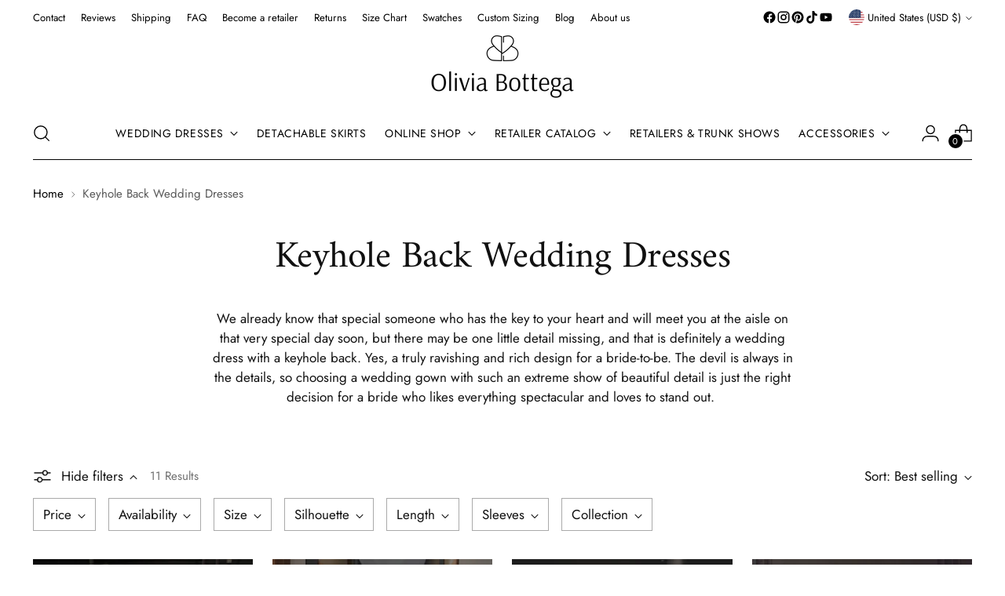

--- FILE ---
content_type: text/html; charset=utf-8
request_url: https://www.oliviabottega.com/collections/keyhole-back-wedding-dresses
body_size: 75367
content:
<!doctype html>

<!--
  --------------------------------------------------------------------
  #  Stiletto v3.3.0
  #  Documentation: https://help.fluorescent.co/v/stiletto
  #  Purchase: https://themes.shopify.com/themes/stiletto/
  #  A product by Fluorescent: https://fluorescent.co/
  --------------------------------------------------------------------
-->

<html class="no-js" lang="en" style="--announcement-height: 1px;">
  <head>
    <meta charset="UTF-8">
    <meta http-equiv="X-UA-Compatible" content="IE=edge,chrome=1">
    <meta name="viewport" content="width=device-width,initial-scale=1">
    <meta name="google-site-verification" content="aJKmIHPji_apt1o2VbgoeyjSGnFazvJi53aMXpzAAVU" />
    <meta name="facebook-domain-verification" content="oeb5ezlo6vh5srqa9gcnviv5tvplpk" />
    




  <meta name="description" content="Shop for our glamorous keyhole back wedding dress at Olivia Bottega ❤️ Free shipping ◾ Free custom sizing ◾ Easy alterations ◾ A dress option at affordable prices! ◾ Browse our selection of beautiful covered bridal gowns with keyhole back for your big day online now!">


    
    <link rel="canonical" href="https://www.oliviabottega.com/collections/keyhole-back-wedding-dresses">
    <link rel="preconnect" href="https://cdn.shopify.com" crossorigin>
    <link rel="stylesheet" href="//www.oliviabottega.com/cdn/shop/t/88/assets/custom.css?v=100364599550268540241744705606"><link rel="shortcut icon" href="//www.oliviabottega.com/cdn/shop/files/Logo_OB_-_Web.png?crop=center&height=32&v=1671535013&width=32" type="image/png"> 
  
     
  
     

       

     
  
     
    <!-- Google Tag Manager NEW -->
    <!-- Google Tag Manager -->
<script>(function(w,d,s,l,i){w[l]=w[l]||[];w[l].push({'gtm.start':
new Date().getTime(),event:'gtm.js'});var f=d.getElementsByTagName(s)[0],
j=d.createElement(s),dl=l!='dataLayer'?'&l='+l:'';j.async=true;j.src=
'https://www.googletagmanager.com/gtm.js?id='+i+dl;f.parentNode.insertBefore(j,f);
})(window,document,'script','dataLayer','GTM-PV2TS3K');</script>
<!-- End Google Tag Manager -->





<script type='text/javascript'>

window.dataLayer = window.dataLayer || [];
dataLayer.push({
  event: 'view_item_list',
  ecommerce: {     
      items: [       
      {
        id: 'shopify_US_6036362985626_44090527187164',
        google_business_vertical: 'retail',
      },{
        id: 'shopify_US_7807655051484_44090979057884',
        google_business_vertical: 'retail',
      },{
        id: 'shopify_US_7698644697308_44090868924636',
        google_business_vertical: 'retail',
      },{
        id: 'shopify_US_6036409122970_44091309719772',
        google_business_vertical: 'retail',
      },{
        id: 'shopify_US_7452121727196_44209700143324',
        google_business_vertical: 'retail',
      },{
        id: 'shopify_US_8089208553692_44090527023324',
        google_business_vertical: 'retail',
      },{
        id: 'shopify_US_7683670835420_44090980139228',
        google_business_vertical: 'retail',
      },{
        id: 'shopify_US_7866086588636_44090979123420',
        google_business_vertical: 'retail',
      },{
        id: 'shopify_US_8090287210716_44090980368604',
        google_business_vertical: 'retail',
      },{
        id: 'shopify_US_7899755872476_44090979680476',
        google_business_vertical: 'retail',
      },{
        id: 'shopify_US_8856973705436_46075625668828',
        google_business_vertical: 'retail',
      },
 ]
  }
});

</script>


    <!-- End Google Tag Manager NEW -->    
    <!-- Google Tag Manager (noscript) -->
    <noscript><iframe src="https://www.googletagmanager.com/ns.html?id=GTM-PV2TS3K"
    height="0" width="0" style="display:none;visibility:hidden"></iframe></noscript>
    <!-- End Google Tag Manager (noscript) -->

    <!-- Meta Pixel Code -->
    <script>
    !function(f,b,e,v,n,t,s)
    {if(f.fbq)return;n=f.fbq=function(){n.callMethod?
    n.callMethod.apply(n,arguments):n.queue.push(arguments)};
    if(!f._fbq)f._fbq=n;n.push=n;n.loaded=!0;n.version='2.0';
    n.queue=[];t=b.createElement(e);t.async=!0;
    t.src=v;s=b.getElementsByTagName(e)[0];
    s.parentNode.insertBefore(t,s)}(window, document,'script',
    'https://connect.facebook.net/en_US/fbevents.js');
    fbq('init', '4465837323517358');
    fbq('track', 'PageView');
    </script>
    <noscript><img height="1" width="1" style="display:none" src="https://www.facebook.com/tr?id=4465837323517358&ev=PageView&noscript=1"/></noscript>
<!-- End Meta Pixel Code -->
    <script src="https://ajax.googleapis.com/ajax/libs/jquery/3.6.4/jquery.min.js"></script>
    <script>
      $(document).ready(function() {
      if (window.location.href.indexOf("oliviabottega.us") > -1 || window.location.href.indexOf("oliviabottegashop.com") > -1 || window.location.href.indexOf("oliviabottegamart.com") > -1 || window.location.href.indexOf("oleiviabottega.shop") > -1 || window.location.href.indexOf("eukarab.top") > -1) { 
      window.location = 'https://oliviabottega.com'; 
      }  
    });      
    </script><title>Keyhole Back Wedding Dresses &amp; Gowns | Bridal Online Shop
&ndash; Olivia Bottega</title>

    





  




<meta property="og:url" content="https://www.oliviabottega.com/collections/keyhole-back-wedding-dresses">
<meta property="og:site_name" content="Olivia Bottega">
<meta property="og:type" content="website">
<meta property="og:title" content="Keyhole Back Wedding Dresses &amp;amp; Gowns | Bridal Online Shop">
<meta property="og:description" content="Shop for our glamorous keyhole back wedding dress at Olivia Bottega ❤️ Free shipping ◾ Free custom sizing ◾ Easy alterations ◾ A dress option at affordable prices! ◾ Browse our selection of beautiful covered bridal gowns with keyhole back for your big day online now!">
<meta property="og:image" content="http://www.oliviabottega.com/cdn/shop/files/373A3702_0c5ed073-5b4e-4ece-8790-1b31e222f5cd_3535x2357.jpg?v=1690381201">
<meta property="og:image:secure_url" content="https://www.oliviabottega.com/cdn/shop/files/373A3702_0c5ed073-5b4e-4ece-8790-1b31e222f5cd_3535x2357.jpg?v=1690381201">



<meta name="twitter:title" content="Keyhole Back Wedding Dresses &amp;amp; Gowns | Bridal Online Shop">
<meta name="twitter:description" content="Shop for our glamorous keyhole back wedding dress at Olivia Bottega ❤️ Free shipping ◾ Free custom sizing ◾ Easy alterations ◾ A dress option at affordable prices! ◾ Browse our selection of beautiful covered bridal gowns with keyhole back for your big day online now!">
<meta name="twitter:card" content="summary_large_image">
<meta name="twitter:image" content="https://www.oliviabottega.com/cdn/shop/files/373A3702_0c5ed073-5b4e-4ece-8790-1b31e222f5cd_3535x2357.jpg?v=1690381201">
<meta name="twitter:image:width" content="480">
<meta name="twitter:image:height" content="480">

    <script>
  console.log('Stiletto v3.3.0 by Fluorescent');

  document.documentElement.className = document.documentElement.className.replace('no-js', '');
  if (window.matchMedia(`(prefers-reduced-motion: reduce)`) === true || window.matchMedia(`(prefers-reduced-motion: reduce)`).matches === true) {
    document.documentElement.classList.add('prefers-reduced-motion');
  } else {
    document.documentElement.classList.add('do-anim');
  }

  window.theme = {
    version: 'v3.3.0',
    themeName: 'Stiletto',
    moneyFormat: "${{amount}}",
    strings: {
      name: "Olivia Bottega",
      accessibility: {
        play_video: "Play",
        pause_video: "Pause",
        range_lower: "Lower",
        range_upper: "Upper"
      },
      product: {
        no_shipping_rates: "Shipping rate unavailable",
        country_placeholder: "Country\/Region",
        review: "Write a review"
      },
      products: {
        product: {
          unavailable: "Unavailable",
          unitPrice: "Unit price",
          unitPriceSeparator: "per",
          sku: "SKU"
        }
      },
      cart: {
        editCartNote: "Edit order notes",
        addCartNote: "Add order notes",
        quantityError: "You have the maximum number of this product in your cart"
      },
      pagination: {
        viewing: "You’re viewing {{ of }} of {{ total }}",
        products: "products",
        results: "results"
      }
    },
    routes: {
      root: "/",
      cart: {
        base: "/cart",
        add: "/cart/add",
        change: "/cart/change",
        update: "/cart/update",
        clear: "/cart/clear",
        // Manual routes until Shopify adds support
        shipping: "/cart/shipping_rates",
      },
      // Manual routes until Shopify adds support
      products: "/products",
      productRecommendations: "/recommendations/products",
      predictive_search_url: '/search/suggest',
    },
    icons: {
      chevron: "\u003cspan class=\"icon icon-new icon-chevron \"\u003e\n  \u003csvg viewBox=\"0 0 24 24\" fill=\"none\" xmlns=\"http:\/\/www.w3.org\/2000\/svg\"\u003e\u003cpath d=\"M1.875 7.438 12 17.563 22.125 7.438\" stroke=\"currentColor\" stroke-width=\"2\"\/\u003e\u003c\/svg\u003e\n\u003c\/span\u003e\n",
      close: "\u003cspan class=\"icon icon-new icon-close \"\u003e\n  \u003csvg viewBox=\"0 0 24 24\" fill=\"none\" xmlns=\"http:\/\/www.w3.org\/2000\/svg\"\u003e\u003cpath d=\"M2.66 1.34 2 .68.68 2l.66.66 1.32-1.32zm18.68 21.32.66.66L23.32 22l-.66-.66-1.32 1.32zm1.32-20 .66-.66L22 .68l-.66.66 1.32 1.32zM1.34 21.34.68 22 2 23.32l.66-.66-1.32-1.32zm0-18.68 10 10 1.32-1.32-10-10-1.32 1.32zm11.32 10 10-10-1.32-1.32-10 10 1.32 1.32zm-1.32-1.32-10 10 1.32 1.32 10-10-1.32-1.32zm0 1.32 10 10 1.32-1.32-10-10-1.32 1.32z\" fill=\"currentColor\"\/\u003e\u003c\/svg\u003e\n\u003c\/span\u003e\n",
      zoom: "\u003cspan class=\"icon icon-new icon-zoom \"\u003e\n  \u003csvg viewBox=\"0 0 24 24\" fill=\"none\" xmlns=\"http:\/\/www.w3.org\/2000\/svg\"\u003e\u003cpath d=\"M10.3,19.71c5.21,0,9.44-4.23,9.44-9.44S15.51,.83,10.3,.83,.86,5.05,.86,10.27s4.23,9.44,9.44,9.44Z\" fill=\"none\" stroke=\"currentColor\" stroke-linecap=\"round\" stroke-miterlimit=\"10\" stroke-width=\"1.63\"\/\u003e\n          \u003cpath d=\"M5.05,10.27H15.54\" fill=\"none\" stroke=\"currentColor\" stroke-miterlimit=\"10\" stroke-width=\"1.63\"\/\u003e\n          \u003cpath class=\"cross-up\" d=\"M10.3,5.02V15.51\" fill=\"none\" stroke=\"currentColor\" stroke-miterlimit=\"10\" stroke-width=\"1.63\"\/\u003e\n          \u003cpath d=\"M16.92,16.9l6.49,6.49\" fill=\"none\" stroke=\"currentColor\" stroke-miterlimit=\"10\" stroke-width=\"1.63\"\/\u003e\u003c\/svg\u003e\n\u003c\/span\u003e\n"
    },
    coreData: {
      n: "Stiletto",
      v: "v3.3.0",
    }
  }

  window.theme.searchableFields = "product_type,title,variants.title,vendor";

  
</script>

    <style>
  @font-face {
  font-family: Amiri;
  font-weight: 400;
  font-style: normal;
  font-display: swap;
  src: url("//www.oliviabottega.com/cdn/fonts/amiri/amiri_n4.fee8c3379b68ea3b9c7241a63b8a252071faad52.woff2") format("woff2"),
       url("//www.oliviabottega.com/cdn/fonts/amiri/amiri_n4.94cde4e18ec8ae53bf8f7240b84e1f76ce23772d.woff") format("woff");
}

  @font-face {
  font-family: Amiri;
  font-weight: 400;
  font-style: normal;
  font-display: swap;
  src: url("//www.oliviabottega.com/cdn/fonts/amiri/amiri_n4.fee8c3379b68ea3b9c7241a63b8a252071faad52.woff2") format("woff2"),
       url("//www.oliviabottega.com/cdn/fonts/amiri/amiri_n4.94cde4e18ec8ae53bf8f7240b84e1f76ce23772d.woff") format("woff");
}

  
  @font-face {
  font-family: Jost;
  font-weight: 400;
  font-style: normal;
  font-display: swap;
  src: url("//www.oliviabottega.com/cdn/fonts/jost/jost_n4.d47a1b6347ce4a4c9f437608011273009d91f2b7.woff2") format("woff2"),
       url("//www.oliviabottega.com/cdn/fonts/jost/jost_n4.791c46290e672b3f85c3d1c651ef2efa3819eadd.woff") format("woff");
}

  @font-face {
  font-family: Jost;
  font-weight: 700;
  font-style: normal;
  font-display: swap;
  src: url("//www.oliviabottega.com/cdn/fonts/jost/jost_n7.921dc18c13fa0b0c94c5e2517ffe06139c3615a3.woff2") format("woff2"),
       url("//www.oliviabottega.com/cdn/fonts/jost/jost_n7.cbfc16c98c1e195f46c536e775e4e959c5f2f22b.woff") format("woff");
}

  @font-face {
  font-family: Jost;
  font-weight: 400;
  font-style: italic;
  font-display: swap;
  src: url("//www.oliviabottega.com/cdn/fonts/jost/jost_i4.b690098389649750ada222b9763d55796c5283a5.woff2") format("woff2"),
       url("//www.oliviabottega.com/cdn/fonts/jost/jost_i4.fd766415a47e50b9e391ae7ec04e2ae25e7e28b0.woff") format("woff");
}

  @font-face {
  font-family: Jost;
  font-weight: 700;
  font-style: italic;
  font-display: swap;
  src: url("//www.oliviabottega.com/cdn/fonts/jost/jost_i7.d8201b854e41e19d7ed9b1a31fe4fe71deea6d3f.woff2") format("woff2"),
       url("//www.oliviabottega.com/cdn/fonts/jost/jost_i7.eae515c34e26b6c853efddc3fc0c552e0de63757.woff") format("woff");
}


  :root {
    --color-text: #111111;
    --color-text-8-percent: rgba(17, 17, 17, 0.08);  
    --color-text-alpha: rgba(17, 17, 17, 0.35);
    --color-text-meta: rgba(17, 17, 17, 0.6);
    --color-text-link: #000000;
    --color-text-error: #D02F2E;
    --color-text-success: #478947;

    --color-background: #ffffff;
    --color-background-semi-transparent-80: rgba(255, 255, 255, 0.8);
    --color-background-semi-transparent-90: rgba(255, 255, 255, 0.9);

    --color-background-transparent: rgba(255, 255, 255, 0);
    --color-border: #aaaaaa;
    --color-border-meta: rgba(170, 170, 170, 0.6);
    --color-overlay: rgba(0, 0, 0, 0.7);

    --color-background-meta: #f5f5f5;
    --color-background-meta-alpha: rgba(245, 245, 245, 0.6);
    --color-background-darker-meta: #e8e8e8;
    --color-background-darker-meta-alpha: rgba(232, 232, 232, 0.6);
    --color-background-placeholder: #e8e8e8;
    --color-background-placeholder-lighter: #f0f0f0;
    --color-foreground-placeholder: rgba(17, 17, 17, 0.4);

    --color-border-input: #aaaaaa;
    --color-border-input-alpha: rgba(170, 170, 170, 0.25);
    --color-text-input: #111111;
    --color-text-input-alpha: rgba(17, 17, 17, 0.04);

    --color-text-button: #ffffff;

    --color-background-button: #111111;
    --color-background-button-alpha: rgba(17, 17, 17, 0.6);
    --color-background-outline-button-alpha: rgba(17, 17, 17, 0.1);
    --color-background-button-hover: #444444;

    --color-icon: rgba(17, 17, 17, 0.4);
    --color-icon-darker: rgba(17, 17, 17, 0.6);

    --color-text-sale-badge: #C31818;
    --color-background-sold-badge: #414141;
    --color-text-sold-badge: #ffffff;

    --color-text-header: #000000;
    --color-text-header-half-transparent: rgba(0, 0, 0, 0.5);

    --color-background-header: #ffffff;
    --color-background-header-transparent: rgba(255, 255, 255, 0);
    --color-icon-header: #000000;
    --color-shadow-header: rgba(0, 0, 0, 0.15);

    --color-background-footer: #000000;
    --color-text-footer: #ffffff;
    --color-text-footer-subdued: rgba(255, 255, 255, 0.7);

    --color-products-sale-price: #C31818;
    --color-products-rating-star: #000000;

    --color-products-stock-good: #3c9342;
    --color-products-stock-medium: #A77A06;
    --color-products-stock-bad: #A70100;
    --color-products-stock-bad: #A70100;

    --font-logo: Amiri, serif;
    --font-logo-weight: 400;
    --font-logo-style: normal;
    --logo-text-transform: none;
    --logo-letter-spacing: 0.0em;

    --font-heading: Amiri, serif;
    --font-heading-weight: 400;
    --font-heading-style: normal;
    --font-heading-text-transform: none;
    --font-heading-base-letter-spacing: -0.01em;
    --font-heading-base-size: 48px;

    --font-body: Jost, sans-serif;
    --font-body-weight: 400;
    --font-body-style: normal;
    --font-body-italic: italic;
    --font-body-bold-weight: 700;
    --font-body-base-letter-spacing: 0.0em;
    --font-body-base-size: 17px;

    /* Typography */
    --line-height-heading: 1.1;
    --line-height-subheading: 1.33;
    --line-height-body: 1.5;

    --logo-font-size: 
clamp(1.8375rem, 1.5111878453038674rem + 1.3922651933701657vw, 2.625rem)
;

    --font-size-navigation-base: 14px;
    --font-navigation-base-letter-spacing: 0.04em;
    --font-navigation-base-text-transform: uppercase;

    --font-size-heading-display-1: 
clamp(3.825rem, 3.545303867403315rem + 1.1933701657458562vw, 4.5rem)
;
    --font-size-heading-display-2: 
clamp(3.39915rem, 3.150593370165746rem + 1.0605082872928175vw, 3.999rem)
;
    --font-size-heading-display-3: 
clamp(2.97483rem, 2.757300994475138rem + 0.9281237569060774vw, 3.4998rem)
;
    --font-size-heading-1-base: 
clamp(2.55rem, 2.36353591160221rem + 0.7955801104972376vw, 3.0rem)
;
    --font-size-heading-2-base: 
clamp(2.23125rem, 2.0680939226519337rem + 0.6961325966850829vw, 2.625rem)
;
    --font-size-heading-3-base: 
clamp(1.9125rem, 1.7726519337016575rem + 0.5966850828729281vw, 2.25rem)
;
    --font-size-heading-4-base: 
clamp(1.48665rem, 1.3779414364640885rem + 0.4638232044198895vw, 1.749rem)
;
    --font-size-heading-5-base: 
clamp(1.275rem, 1.181767955801105rem + 0.3977900552486188vw, 1.5rem)
;
    --font-size-heading-6-base: 
clamp(1.0608rem, 0.9832309392265194rem + 0.33096132596685085vw, 1.248rem)
;
    --font-size-body-400: 
clamp(1.68161875rem, 1.6449448895027625rem + 0.15647513812154695vw, 1.770125rem)
;
    --font-size-body-350: 
clamp(1.569578125rem, 1.535347720994475rem + 0.14604972375690609vw, 1.6521875rem)
;
    --font-size-body-300: 
clamp(1.4575375rem, 1.4257505524861878rem + 0.1356243093922652vw, 1.53425rem)
;
    --font-size-body-250: 
clamp(1.345496875rem, 1.3161533839779005rem + 0.1251988950276243vw, 1.4163125rem)
;
    --font-size-body-200: 
clamp(1.23345625rem, 1.2065562154696132rem + 0.11477348066298342vw, 1.298375rem)
;
    --font-size-body-150: 
clamp(1.121415625rem, 1.096959046961326rem + 0.10434806629834253vw, 1.1804375rem)
;
    --font-size-body-100: 
clamp(1.009375rem, 0.9873618784530387rem + 0.09392265193370165vw, 1.0625rem)
;
    --font-size-body-75: 
clamp(0.896325rem, 0.8767773480662984rem + 0.08340331491712707vw, 0.9435rem)
;
    --font-size-body-60: 
clamp(0.829908125rem, 0.8118089364640884rem + 0.07722320441988952vw, 0.8735875rem)
;
    --font-size-body-50: 
clamp(0.784284375rem, 0.7671801795580111rem + 0.0729779005524862vw, 0.8255625rem)
;
    --font-size-body-25: 
clamp(0.72876875rem, 0.7128752762430939rem + 0.0678121546961326vw, 0.767125rem)
;
    --font-size-body-20: 
clamp(0.67224375rem, 0.6575830110497237rem + 0.06255248618784531vw, 0.707625rem)
;

    /* Buttons */
    
      --button-padding-multiplier: 1;
      --font-size-button: var(--font-size-body-50);
      --font-size-button-x-small: var(--font-size-body-25);
    

    --font-button-text-transform: uppercase;
    --button-letter-spacing: 0.05em;
    --line-height-button: 1.45;

    /* Product badges */
    
      --font-size-product-badge: var(--font-size-body-20);
    

    --font-product-badge-text-transform: uppercase;

    /* Product listing titles */
    
      --font-size-listing-title: var(--font-size-body-60);
    

    --font-product-listing-title-text-transform: uppercase;
    --font-product-listing-title-base-letter-spacing: 0.05em;

    /* Shopify pay specific */
    --payment-terms-background-color: #f5f5f5;
  }

  @supports not (font-size: clamp(10px, 3.3vw, 20px)) {
    :root {
      --logo-font-size: 
2.23125rem
;
      --font-size-heading-display-1: 
4.1625rem
;
      --font-size-heading-display-2: 
3.699075rem
;
      --font-size-heading-display-3: 
3.237315rem
;
      --font-size-heading-1-base: 
2.775rem
;
      --font-size-heading-2-base: 
2.428125rem
;
      --font-size-heading-3-base: 
2.08125rem
;
      --font-size-heading-4-base: 
1.617825rem
;
      --font-size-heading-5-base: 
1.3875rem
;
      --font-size-heading-6-base: 
1.1544rem
;
      --font-size-body-400: 
1.725871875rem
;
      --font-size-body-350: 
1.6108828125rem
;
      --font-size-body-300: 
1.49589375rem
;
      --font-size-body-250: 
1.3809046875rem
;
      --font-size-body-200: 
1.265915625rem
;
      --font-size-body-150: 
1.1509265625rem
;
      --font-size-body-100: 
1.0359375rem
;
      --font-size-body-75: 
0.9199125rem
;
      --font-size-body-60: 
0.8517478125rem
;
      --font-size-body-50: 
0.8049234375rem
;
      --font-size-body-25: 
0.747946875rem
;
      --font-size-body-20: 
0.689934375rem
;
    }
  }



</style>

<script>
  flu = window.flu || {};
  flu.chunks = {
    photoswipe: "//www.oliviabottega.com/cdn/shop/t/88/assets/photoswipe-chunk.js?v=18659099751219271031741947092",
    swiper: "//www.oliviabottega.com/cdn/shop/t/88/assets/swiper-chunk.js?v=73725226959832986321741947092",
    nouislider: "//www.oliviabottega.com/cdn/shop/t/88/assets/nouislider-chunk.js?v=131351027671466727271741947092",
    polyfillInert: "//www.oliviabottega.com/cdn/shop/t/88/assets/polyfill-inert-chunk.js?v=9775187524458939151741947092",
    polyfillResizeObserver: "//www.oliviabottega.com/cdn/shop/t/88/assets/polyfill-resize-observer-chunk.js?v=49253094118087005231741947092",
  };
</script>





  <script type="module" src="//www.oliviabottega.com/cdn/shop/t/88/assets/theme.min.js?v=124801295763910785651741947092"></script>










<script defer>
  var defineVH = function () {
    document.documentElement.style.setProperty('--vh', window.innerHeight * 0.01 + 'px');
  };
  window.addEventListener('resize', defineVH);
  window.addEventListener('orientationchange', defineVH);
  defineVH();
</script>

<link href="//www.oliviabottega.com/cdn/shop/t/88/assets/theme.css?v=48367879001930887511743374821" rel="stylesheet" type="text/css" media="all" />


<script>window.performance && window.performance.mark && window.performance.mark('shopify.content_for_header.start');</script><meta name="google-site-verification" content="8_WepsIl7pg7ZqooJKWk0lgEeYJasebCBBdMd8m8yrQ">
<meta name="google-site-verification" content="aJKmIHPji_apt1o2VbgoeyjSGnFazvJi53aMXpzAAVU">
<meta name="google-site-verification" content="tNDGM_1xYv4bVKXhinOeicNZcl1D2Zd8RkNPsJjIlO0">
<meta name="google-site-verification" content="8_WepsIl7pg7ZqooJKWk0lgEeYJasebCBBdMd8m8yrQ">
<meta id="shopify-digital-wallet" name="shopify-digital-wallet" content="/48439328922/digital_wallets/dialog">
<link rel="alternate" type="application/atom+xml" title="Feed" href="/collections/keyhole-back-wedding-dresses.atom" />
<link rel="alternate" hreflang="x-default" href="https://www.oliviabottega.com/collections/keyhole-back-wedding-dresses">
<link rel="alternate" hreflang="en" href="https://www.oliviabottega.com/collections/keyhole-back-wedding-dresses">
<link rel="alternate" hreflang="de" href="https://www.oliviabottega.com/de/collections/keyhole-back-wedding-dresses">
<link rel="alternate" type="application/json+oembed" href="https://www.oliviabottega.com/collections/keyhole-back-wedding-dresses.oembed">
<script async="async" src="/checkouts/internal/preloads.js?locale=en-US"></script>
<script id="shopify-features" type="application/json">{"accessToken":"919a8b6c823383859297712f6f3d041f","betas":["rich-media-storefront-analytics"],"domain":"www.oliviabottega.com","predictiveSearch":true,"shopId":48439328922,"locale":"en"}</script>
<script>var Shopify = Shopify || {};
Shopify.shop = "bottegaolivia.myshopify.com";
Shopify.locale = "en";
Shopify.currency = {"active":"USD","rate":"1.0"};
Shopify.country = "US";
Shopify.theme = {"name":"Stiletto Updated - Wholesale","id":149752348892,"schema_name":"Stiletto","schema_version":"3.3.0","theme_store_id":1621,"role":"main"};
Shopify.theme.handle = "null";
Shopify.theme.style = {"id":null,"handle":null};
Shopify.cdnHost = "www.oliviabottega.com/cdn";
Shopify.routes = Shopify.routes || {};
Shopify.routes.root = "/";</script>
<script type="module">!function(o){(o.Shopify=o.Shopify||{}).modules=!0}(window);</script>
<script>!function(o){function n(){var o=[];function n(){o.push(Array.prototype.slice.apply(arguments))}return n.q=o,n}var t=o.Shopify=o.Shopify||{};t.loadFeatures=n(),t.autoloadFeatures=n()}(window);</script>
<script id="shop-js-analytics" type="application/json">{"pageType":"collection"}</script>
<script defer="defer" async type="module" src="//www.oliviabottega.com/cdn/shopifycloud/shop-js/modules/v2/client.init-shop-cart-sync_BN7fPSNr.en.esm.js"></script>
<script defer="defer" async type="module" src="//www.oliviabottega.com/cdn/shopifycloud/shop-js/modules/v2/chunk.common_Cbph3Kss.esm.js"></script>
<script defer="defer" async type="module" src="//www.oliviabottega.com/cdn/shopifycloud/shop-js/modules/v2/chunk.modal_DKumMAJ1.esm.js"></script>
<script type="module">
  await import("//www.oliviabottega.com/cdn/shopifycloud/shop-js/modules/v2/client.init-shop-cart-sync_BN7fPSNr.en.esm.js");
await import("//www.oliviabottega.com/cdn/shopifycloud/shop-js/modules/v2/chunk.common_Cbph3Kss.esm.js");
await import("//www.oliviabottega.com/cdn/shopifycloud/shop-js/modules/v2/chunk.modal_DKumMAJ1.esm.js");

  window.Shopify.SignInWithShop?.initShopCartSync?.({"fedCMEnabled":true,"windoidEnabled":true});

</script>
<script>(function() {
  var isLoaded = false;
  function asyncLoad() {
    if (isLoaded) return;
    isLoaded = true;
    var urls = ["https:\/\/cookiebar.hulkapps.com\/hulk_cookie_bar.js?shop=bottegaolivia.myshopify.com","\/\/cdn.shopify.com\/proxy\/b8e577cdba264b2b61cb84f113c9c6cffef99bcdb501cd27e69f4585d39b0162\/bingshoppingtool-t2app-prod.trafficmanager.net\/uet\/tracking_script?shop=bottegaolivia.myshopify.com\u0026sp-cache-control=cHVibGljLCBtYXgtYWdlPTkwMA","https:\/\/ecommplugins-scripts.trustpilot.com\/v2.1\/js\/header.min.js?settings=eyJrZXkiOiIxZWxUdHBhUUF3MU1MTVJiIiwicyI6InNrdSJ9\u0026shop=bottegaolivia.myshopify.com","https:\/\/ecommplugins-trustboxsettings.trustpilot.com\/bottegaolivia.myshopify.com.js?settings=1657790124826\u0026shop=bottegaolivia.myshopify.com","https:\/\/app.kiwisizing.com\/web\/js\/dist\/kiwiSizing\/plugin\/SizingPlugin.prod.js?v=331\u0026shop=bottegaolivia.myshopify.com","https:\/\/upsell-app.logbase.io\/lb-upsell.js?shop=bottegaolivia.myshopify.com","https:\/\/storage.googleapis.com\/pinterest_pixel_scripts\/bottegaolivia.myshopify.com\/pinterest.js?shop=bottegaolivia.myshopify.com","https:\/\/s3.eu-west-1.amazonaws.com\/production-klarna-il-shopify-osm\/0b7fe7c4a98ef8166eeafee767bc667686567a25\/bottegaolivia.myshopify.com-1763968059470.js?shop=bottegaolivia.myshopify.com"];
    for (var i = 0; i < urls.length; i++) {
      var s = document.createElement('script');
      s.type = 'text/javascript';
      s.async = true;
      s.src = urls[i];
      var x = document.getElementsByTagName('script')[0];
      x.parentNode.insertBefore(s, x);
    }
  };
  if(window.attachEvent) {
    window.attachEvent('onload', asyncLoad);
  } else {
    window.addEventListener('load', asyncLoad, false);
  }
})();</script>
<script id="__st">var __st={"a":48439328922,"offset":-28800,"reqid":"2c029e7e-766e-48d5-85e0-6047998d53a4-1770033172","pageurl":"www.oliviabottega.com\/collections\/keyhole-back-wedding-dresses","u":"e649a477bb6d","p":"collection","rtyp":"collection","rid":398482833628};</script>
<script>window.ShopifyPaypalV4VisibilityTracking = true;</script>
<script id="captcha-bootstrap">!function(){'use strict';const t='contact',e='account',n='new_comment',o=[[t,t],['blogs',n],['comments',n],[t,'customer']],c=[[e,'customer_login'],[e,'guest_login'],[e,'recover_customer_password'],[e,'create_customer']],r=t=>t.map((([t,e])=>`form[action*='/${t}']:not([data-nocaptcha='true']) input[name='form_type'][value='${e}']`)).join(','),a=t=>()=>t?[...document.querySelectorAll(t)].map((t=>t.form)):[];function s(){const t=[...o],e=r(t);return a(e)}const i='password',u='form_key',d=['recaptcha-v3-token','g-recaptcha-response','h-captcha-response',i],f=()=>{try{return window.sessionStorage}catch{return}},m='__shopify_v',_=t=>t.elements[u];function p(t,e,n=!1){try{const o=window.sessionStorage,c=JSON.parse(o.getItem(e)),{data:r}=function(t){const{data:e,action:n}=t;return t[m]||n?{data:e,action:n}:{data:t,action:n}}(c);for(const[e,n]of Object.entries(r))t.elements[e]&&(t.elements[e].value=n);n&&o.removeItem(e)}catch(o){console.error('form repopulation failed',{error:o})}}const l='form_type',E='cptcha';function T(t){t.dataset[E]=!0}const w=window,h=w.document,L='Shopify',v='ce_forms',y='captcha';let A=!1;((t,e)=>{const n=(g='f06e6c50-85a8-45c8-87d0-21a2b65856fe',I='https://cdn.shopify.com/shopifycloud/storefront-forms-hcaptcha/ce_storefront_forms_captcha_hcaptcha.v1.5.2.iife.js',D={infoText:'Protected by hCaptcha',privacyText:'Privacy',termsText:'Terms'},(t,e,n)=>{const o=w[L][v],c=o.bindForm;if(c)return c(t,g,e,D).then(n);var r;o.q.push([[t,g,e,D],n]),r=I,A||(h.body.append(Object.assign(h.createElement('script'),{id:'captcha-provider',async:!0,src:r})),A=!0)});var g,I,D;w[L]=w[L]||{},w[L][v]=w[L][v]||{},w[L][v].q=[],w[L][y]=w[L][y]||{},w[L][y].protect=function(t,e){n(t,void 0,e),T(t)},Object.freeze(w[L][y]),function(t,e,n,w,h,L){const[v,y,A,g]=function(t,e,n){const i=e?o:[],u=t?c:[],d=[...i,...u],f=r(d),m=r(i),_=r(d.filter((([t,e])=>n.includes(e))));return[a(f),a(m),a(_),s()]}(w,h,L),I=t=>{const e=t.target;return e instanceof HTMLFormElement?e:e&&e.form},D=t=>v().includes(t);t.addEventListener('submit',(t=>{const e=I(t);if(!e)return;const n=D(e)&&!e.dataset.hcaptchaBound&&!e.dataset.recaptchaBound,o=_(e),c=g().includes(e)&&(!o||!o.value);(n||c)&&t.preventDefault(),c&&!n&&(function(t){try{if(!f())return;!function(t){const e=f();if(!e)return;const n=_(t);if(!n)return;const o=n.value;o&&e.removeItem(o)}(t);const e=Array.from(Array(32),(()=>Math.random().toString(36)[2])).join('');!function(t,e){_(t)||t.append(Object.assign(document.createElement('input'),{type:'hidden',name:u})),t.elements[u].value=e}(t,e),function(t,e){const n=f();if(!n)return;const o=[...t.querySelectorAll(`input[type='${i}']`)].map((({name:t})=>t)),c=[...d,...o],r={};for(const[a,s]of new FormData(t).entries())c.includes(a)||(r[a]=s);n.setItem(e,JSON.stringify({[m]:1,action:t.action,data:r}))}(t,e)}catch(e){console.error('failed to persist form',e)}}(e),e.submit())}));const S=(t,e)=>{t&&!t.dataset[E]&&(n(t,e.some((e=>e===t))),T(t))};for(const o of['focusin','change'])t.addEventListener(o,(t=>{const e=I(t);D(e)&&S(e,y())}));const B=e.get('form_key'),M=e.get(l),P=B&&M;t.addEventListener('DOMContentLoaded',(()=>{const t=y();if(P)for(const e of t)e.elements[l].value===M&&p(e,B);[...new Set([...A(),...v().filter((t=>'true'===t.dataset.shopifyCaptcha))])].forEach((e=>S(e,t)))}))}(h,new URLSearchParams(w.location.search),n,t,e,['guest_login'])})(!0,!0)}();</script>
<script integrity="sha256-4kQ18oKyAcykRKYeNunJcIwy7WH5gtpwJnB7kiuLZ1E=" data-source-attribution="shopify.loadfeatures" defer="defer" src="//www.oliviabottega.com/cdn/shopifycloud/storefront/assets/storefront/load_feature-a0a9edcb.js" crossorigin="anonymous"></script>
<script data-source-attribution="shopify.dynamic_checkout.dynamic.init">var Shopify=Shopify||{};Shopify.PaymentButton=Shopify.PaymentButton||{isStorefrontPortableWallets:!0,init:function(){window.Shopify.PaymentButton.init=function(){};var t=document.createElement("script");t.src="https://www.oliviabottega.com/cdn/shopifycloud/portable-wallets/latest/portable-wallets.en.js",t.type="module",document.head.appendChild(t)}};
</script>
<script data-source-attribution="shopify.dynamic_checkout.buyer_consent">
  function portableWalletsHideBuyerConsent(e){var t=document.getElementById("shopify-buyer-consent"),n=document.getElementById("shopify-subscription-policy-button");t&&n&&(t.classList.add("hidden"),t.setAttribute("aria-hidden","true"),n.removeEventListener("click",e))}function portableWalletsShowBuyerConsent(e){var t=document.getElementById("shopify-buyer-consent"),n=document.getElementById("shopify-subscription-policy-button");t&&n&&(t.classList.remove("hidden"),t.removeAttribute("aria-hidden"),n.addEventListener("click",e))}window.Shopify?.PaymentButton&&(window.Shopify.PaymentButton.hideBuyerConsent=portableWalletsHideBuyerConsent,window.Shopify.PaymentButton.showBuyerConsent=portableWalletsShowBuyerConsent);
</script>
<script data-source-attribution="shopify.dynamic_checkout.cart.bootstrap">document.addEventListener("DOMContentLoaded",(function(){function t(){return document.querySelector("shopify-accelerated-checkout-cart, shopify-accelerated-checkout")}if(t())Shopify.PaymentButton.init();else{new MutationObserver((function(e,n){t()&&(Shopify.PaymentButton.init(),n.disconnect())})).observe(document.body,{childList:!0,subtree:!0})}}));
</script>
<script id='scb4127' type='text/javascript' async='' src='https://www.oliviabottega.com/cdn/shopifycloud/privacy-banner/storefront-banner.js'></script><link id="shopify-accelerated-checkout-styles" rel="stylesheet" media="screen" href="https://www.oliviabottega.com/cdn/shopifycloud/portable-wallets/latest/accelerated-checkout-backwards-compat.css" crossorigin="anonymous">
<style id="shopify-accelerated-checkout-cart">
        #shopify-buyer-consent {
  margin-top: 1em;
  display: inline-block;
  width: 100%;
}

#shopify-buyer-consent.hidden {
  display: none;
}

#shopify-subscription-policy-button {
  background: none;
  border: none;
  padding: 0;
  text-decoration: underline;
  font-size: inherit;
  cursor: pointer;
}

#shopify-subscription-policy-button::before {
  box-shadow: none;
}

      </style>

<script>window.performance && window.performance.mark && window.performance.mark('shopify.content_for_header.end');</script>
  <!-- BEGIN app block: shopify://apps/klaviyo-email-marketing-sms/blocks/klaviyo-onsite-embed/2632fe16-c075-4321-a88b-50b567f42507 -->












  <script async src="https://static.klaviyo.com/onsite/js/TNqhHi/klaviyo.js?company_id=TNqhHi"></script>
  <script>!function(){if(!window.klaviyo){window._klOnsite=window._klOnsite||[];try{window.klaviyo=new Proxy({},{get:function(n,i){return"push"===i?function(){var n;(n=window._klOnsite).push.apply(n,arguments)}:function(){for(var n=arguments.length,o=new Array(n),w=0;w<n;w++)o[w]=arguments[w];var t="function"==typeof o[o.length-1]?o.pop():void 0,e=new Promise((function(n){window._klOnsite.push([i].concat(o,[function(i){t&&t(i),n(i)}]))}));return e}}})}catch(n){window.klaviyo=window.klaviyo||[],window.klaviyo.push=function(){var n;(n=window._klOnsite).push.apply(n,arguments)}}}}();</script>

  




  <script>
    window.klaviyoReviewsProductDesignMode = false
  </script>







<!-- END app block --><!-- BEGIN app block: shopify://apps/pinterest-pixel-tag-pintag/blocks/main/c8d98b0a-7e79-4190-aa0c-7b153fb120fc --><script>

    
    !function (e) {
        if (!window.pintrk) {
            window.pintrk = function () {
                window.pintrk.queue.push(
                    Array.prototype.slice.call(arguments))
            };
            let n = window.pintrk;
            n.queue = [], n.version = "3.0";
            let t = document.createElement("script");
            t.async = !0, t.src = e;
            let r = document.getElementsByTagName("script")[0];
            r.parentNode.insertBefore(t, r)
        }
    }("https://s.pinimg.com/ct/core.js");

    
    let found_the_button_jdfksjfks = appendAddToCart_jdfksjfks();
    if (!found_the_button_jdfksjfks) {
        tryAddToCartListen_jdfksjfks();
    }
    
        collection_name = ''
        try {
            collection_name = document.querySelector('meta[property="og:title"]').content
        } catch (ex) {
        }

        
    

    // let x_jdfksjfks = document.createElement("IMG");
    //              x_jdfksjfks.setAttribute("src", "https://ct.pinterest.com/v3/?tid=[[tag_id]]&event=init&noscript=1");
    //              x_jdfksjfks.setAttribute("width", "1");
    //              x_jdfksjfks.setAttribute("height", "1");
    //              x_jdfksjfks.setAttribute("alt", "pinterst");
    //              x_jdfksjfks.setAttribute("display", "none");
    //              document.body.appendChild(x_jdfksjfks);


    function appendAddToCart_jdfksjfks() {
        let found_the_button = false;
        try {

            let by_names = document.getElementsByName("add");
            let i;
            found_the_button = false;
            for (i = 0; i < by_names.length; i++) {
                found_the_button = true;
                (function () {
                    try {
                        let the_button = by_names[i];


                        console.log('Liquid Found button ' + the_button);
                        the_button.addEventListener('click', function () {
                            fire_add_to_cart_jdfksjfks()
                        })

                    } catch (ex) {
                    }
                })()
            }

            if (!found_the_button) {
                console.log('Looking for button by id');
                let buttonsByIds = [document.getElementById("addToCart"), document.getElementById("shopify_add_to_cart"), document.getElementById("addtocart_btn_id")];
                for (i = 0; i < buttonsByIds.length; i++) {
                    (function () {

                        let button_by_id = buttonsByIds[i];
                        if (button_by_id) {
                            found_the_button = true;
                            console.log('Found button by id');
                            button_by_id.addEventListener('click', function () {
                                fire_add_to_cart_jdfksjfks(product_extracted_by_yg)
                            })
                        }
                    })()
                }

            }

            if (!found_the_button) {
                let all_the_buttons = document.getElementsByTagName('button');
                for (i = 0; i < all_the_buttons.length; i++) {
                    (function () {

                        if (all_the_buttons[i].classList.contains("ProductForm__AddToCart")) {
                            console.log('Found button by class')
                            all_the_buttons[i].addEventListener('click', function () {
                                fire_add_to_cart_jdfksjfks(product_extracted_by_yg);
                            })
                        }
                    })()
                }

            }


            if (!found_the_button) {
                let all_the_buttonsfff = document.getElementsByTagName('button');
                for (i = 0; i < all_the_buttonsfff.length; i++) {
                    if (all_the_buttonsfff[i].id) {
                        (function () {
                            let the_iddd = all_the_buttonsfff[i].id;
                            if (the_iddd.toLowerCase().contains('addtocart') || the_iddd.toLowerCase().contains('add_to_cart') || the_iddd.toLowerCase().contains('add-to-cart')) {
                                console.log('Found button by id case')
                                all_the_buttonsfff[i].addEventListener('click', function () {
                                    fire_add_to_cart_jdfksjfks(product_extracted_by_yg);
                                })
                            }
                        })()
                    }
                }

            }

            if (!found_the_button) {
                let all_the_buttons = document.getElementsByTagName('button');
                for (i = 0; i < all_the_buttons.length; i++) {
                    (function () {

                        let found_one = Array.from(all_the_buttons[i].classList.values()).find(a => a.includes('add_to_cart') || a.includes('add-to-cart') || a.includes('addToCart'))
                        if (found_one) {
                            console.log('Found button by class strong search')

                            found_the_button = true;
                            all_the_buttons[i].addEventListener('click', function () {
                                fire_add_to_cart_jdfksjfks();
                            })
                        }
                    })()
                }

            }
        } catch (ex) {
        }

        return found_the_button;
    }

    function get_product_data_from_script_jdfksjfks() {
        let result = null;
        try {

            let scripts = document.getElementsByTagName('script');
            for (i = 0; i < scripts.length; i++) {
                const script_idd = scripts[i].id;
                if (script_idd) {
                    if (script_idd.toLowerCase().includes('productjson')) {
                        result = JSON.parse(document.getElementById(script_idd).innerText);
                        console.log('Found product json by id ' + script_idd)
                        break;
                    }
                }
            }
        } catch (ex) {
        }

        return result;
    }


    function get_product_data_jdfksjfks(the_button) {
        let result = null;
        try {

            let product_id = meta.product.id;
            let product_name = name;
            let queryString = window.location.search;
            let urlParams = new URLSearchParams(queryString);
            let variant_id = urlParams.get('variant')
            if (!variant_id) {
                variant_id = meta.product.variants[0].id;
            }

            let price = null;
            for (i = 0; i < meta.product.variants.length; i++) {
                if (variant_id.toString() === meta.product.variants[i].id.toString()) {
                    price = meta.product.variants[i].price;
                    break;
                }
            }

            if (price) {
                price = price / 100;
            }
            result = {product_id: product_id, product_name: product_name, variant_id: variant_id, price: price}
            console.log("Returning product")
            console.log(result)
        } catch (ex) {
        }

        if (!result) {
            result = get_product_data_from_script_jdfksjfks();
        }

        try {

            if (!result) {
                try {

                    let grand_parent = the_button.parentElement.parentElement.parentElement;
                    let product_json_str = grand_parent.getElementsByClassName('product-json')[0].text;
                    result = JSON.parse(product_json_str);
                } catch (ex) {
                    try {

                        let grand_parent = the_button.parentElement.parentElement.parentElement.parentElement;
                        let product_json_str = grand_parent.dataset["jsonProduct"];
                        result = JSON.parse(product_json_str);
                        result.name = result.handle;
                        result.price = result.variants[0].price;
                        result.product_id = result.id;
                    } catch (ex) {
                        let grand_parent = the_button.parentElement.parentElement.parentElement.parentElement.parentElement.parentElement;
                        let product_json_str = grand_parent.dataset["jsonProduct"];
                        result = JSON.parse(product_json_str);
                        result.name = result.handle;
                        result.price = result.variants[0].price;
                        result.product_id = result.id;
                    }
                }
            }

            if (!result) {
                let the_element = the_button.parentNode.parentNode.parentNode.parentNode;
                result = JSON.parse(the_element.dataset['product'])
            }
        } catch (ex) {
        }

        return result;
    }


    function tryAddToCartListen_jdfksjfks() {
        try {
            let all_ads_to_carts = document.getElementsByName('add');
            for (i = 0; i < all_ads_to_carts.length; i++) {
                (function () {
                    try {

                        console.log("Liquid Yea found button " + product_extracted_by_yg.price)


                        all_ads_to_carts[i].addEventListener('click', function () {
                            fire_add_to_cart_jdfksjfks()
                        })
                    } catch (ex) {
                    }

                }()); // immediate invocation
            }
        } catch (ex) {
        }
    }


    function fire_add_to_cart_jdfksjfks() {
        
    }


    function get_email_dfkfds() {
        let result = '';
        try {
            result = Shopify.checkout.email;
        } catch (ex) {

        }
        return result;
    }

</script>
<!-- END app block --><!-- BEGIN app block: shopify://apps/judge-me-reviews/blocks/judgeme_core/61ccd3b1-a9f2-4160-9fe9-4fec8413e5d8 --><!-- Start of Judge.me Core -->






<link rel="dns-prefetch" href="https://cdnwidget.judge.me">
<link rel="dns-prefetch" href="https://cdn.judge.me">
<link rel="dns-prefetch" href="https://cdn1.judge.me">
<link rel="dns-prefetch" href="https://api.judge.me">

<script data-cfasync='false' class='jdgm-settings-script'>window.jdgmSettings={"pagination":5,"disable_web_reviews":false,"badge_no_review_text":"No reviews","badge_n_reviews_text":"{{ n }} review/reviews","badge_star_color":"#FFE234","hide_badge_preview_if_no_reviews":true,"badge_hide_text":false,"enforce_center_preview_badge":false,"widget_title":"Our Brides' Reviews","widget_open_form_text":"Write a review","widget_close_form_text":"Cancel review","widget_refresh_page_text":"Refresh page","widget_summary_text":"Based on {{ number_of_reviews }} review/reviews","widget_no_review_text":"Be the first to write a review","widget_name_field_text":"Display name","widget_verified_name_field_text":"Verified Name (public)","widget_name_placeholder_text":"Display name","widget_required_field_error_text":"This field is required.","widget_email_field_text":"Email address","widget_verified_email_field_text":"Verified Email (private, can not be edited)","widget_email_placeholder_text":"Your email address","widget_email_field_error_text":"Please enter a valid email address.","widget_rating_field_text":"Rating","widget_review_title_field_text":"Review Title","widget_review_title_placeholder_text":"Give your review a title","widget_review_body_field_text":"Review content","widget_review_body_placeholder_text":"Start writing here...","widget_pictures_field_text":"Picture/Video (optional)","widget_submit_review_text":"Submit Review","widget_submit_verified_review_text":"Submit Verified Review","widget_submit_success_msg_with_auto_publish":"Thank you! Please refresh the page in a few moments to see your review. You can remove or edit your review by logging into \u003ca href='https://judge.me/login' target='_blank' rel='nofollow noopener'\u003eJudge.me\u003c/a\u003e","widget_submit_success_msg_no_auto_publish":"Thank you! Your review will be published as soon as it is approved by the shop admin. You can remove or edit your review by logging into \u003ca href='https://judge.me/login' target='_blank' rel='nofollow noopener'\u003eJudge.me\u003c/a\u003e","widget_show_default_reviews_out_of_total_text":"Showing {{ n_reviews_shown }} out of {{ n_reviews }} reviews.","widget_show_all_link_text":"Show all","widget_show_less_link_text":"Show less","widget_author_said_text":"{{ reviewer_name }} said:","widget_days_text":"{{ n }} days ago","widget_weeks_text":"{{ n }} week/weeks ago","widget_months_text":"{{ n }} month/months ago","widget_years_text":"{{ n }} year/years ago","widget_yesterday_text":"Yesterday","widget_today_text":"Today","widget_replied_text":"Olivia Bottega replied:","widget_read_more_text":"Read more","widget_reviewer_name_as_initial":"","widget_rating_filter_color":"#DEEAED","widget_rating_filter_see_all_text":"See all reviews","widget_sorting_most_recent_text":"Most Recent","widget_sorting_highest_rating_text":"Highest Rating","widget_sorting_lowest_rating_text":"Lowest Rating","widget_sorting_with_pictures_text":"Only Pictures","widget_sorting_most_helpful_text":"Most Helpful","widget_open_question_form_text":"Ask a question","widget_reviews_subtab_text":"Reviews","widget_questions_subtab_text":"Questions","widget_question_label_text":"Question","widget_answer_label_text":"Answer","widget_question_placeholder_text":"Write your question here","widget_submit_question_text":"Submit Question","widget_question_submit_success_text":"Thank you for your question! We will notify you once it gets answered.","widget_star_color":"#FFE234","verified_badge_text":"Verified","verified_badge_bg_color":"#DEEAED","verified_badge_text_color":"#000000","verified_badge_placement":"left-of-reviewer-name","widget_review_max_height":5,"widget_hide_border":false,"widget_social_share":true,"widget_thumb":true,"widget_review_location_show":false,"widget_location_format":"country_iso_code","all_reviews_include_out_of_store_products":true,"all_reviews_out_of_store_text":"(out of store)","all_reviews_pagination":100,"all_reviews_product_name_prefix_text":"about","enable_review_pictures":true,"enable_question_anwser":false,"widget_theme":"align","review_date_format":"timestamp","default_sort_method":"most-recent","widget_product_reviews_subtab_text":"Product Reviews","widget_shop_reviews_subtab_text":"Shop Reviews","widget_other_products_reviews_text":"Reviews for other products","widget_store_reviews_subtab_text":"Store reviews","widget_no_store_reviews_text":"This store hasn't received any reviews yet","widget_web_restriction_product_reviews_text":"This product hasn't received any reviews yet","widget_no_items_text":"No items found","widget_show_more_text":"Show more","widget_write_a_store_review_text":"Write a Store Review","widget_other_languages_heading":"Reviews in Other Languages","widget_translate_review_text":"Translate review to {{ language }}","widget_translating_review_text":"Translating...","widget_show_original_translation_text":"Show original ({{ language }})","widget_translate_review_failed_text":"Review couldn't be translated.","widget_translate_review_retry_text":"Retry","widget_translate_review_try_again_later_text":"Try again later","show_product_url_for_grouped_product":false,"widget_sorting_pictures_first_text":"Pictures First","show_pictures_on_all_rev_page_mobile":true,"show_pictures_on_all_rev_page_desktop":true,"floating_tab_hide_mobile_install_preference":true,"floating_tab_button_name":"★ Reviews","floating_tab_title":"Let customers speak for us","floating_tab_button_color":"#000000","floating_tab_button_background_color":"","floating_tab_url":"https://www.oliviabottega.com/pages/reviews","floating_tab_url_enabled":false,"floating_tab_tab_style":"text","all_reviews_text_badge_text":"Customers rate us {{ shop.metafields.judgeme.all_reviews_rating | round: 1 }}/5 based on {{ shop.metafields.judgeme.all_reviews_count }} reviews.","all_reviews_text_badge_text_branded_style":"{{ shop.metafields.judgeme.all_reviews_rating | round: 1 }} out of 5 stars based on {{ shop.metafields.judgeme.all_reviews_count }} reviews","is_all_reviews_text_badge_a_link":false,"show_stars_for_all_reviews_text_badge":true,"all_reviews_text_badge_url":"","all_reviews_text_style":"text","all_reviews_text_color_style":"judgeme_brand_color","all_reviews_text_color":"#108474","all_reviews_text_show_jm_brand":true,"featured_carousel_show_header":true,"featured_carousel_title":"OUR BRIDES REVIEWS","testimonials_carousel_title":"Customers are saying","videos_carousel_title":"Real customer stories","cards_carousel_title":"Customers are saying","featured_carousel_count_text":"from {{ n }} reviews","featured_carousel_add_link_to_all_reviews_page":true,"featured_carousel_url":"","featured_carousel_show_images":true,"featured_carousel_autoslide_interval":5,"featured_carousel_arrows_on_the_sides":false,"featured_carousel_height":250,"featured_carousel_width":60,"featured_carousel_image_size":0,"featured_carousel_image_height":250,"featured_carousel_arrow_color":"#000000","verified_count_badge_style":"vintage","verified_count_badge_orientation":"horizontal","verified_count_badge_color_style":"judgeme_brand_color","verified_count_badge_color":"#108474","is_verified_count_badge_a_link":false,"verified_count_badge_url":"","verified_count_badge_show_jm_brand":true,"widget_rating_preset_default":5,"widget_first_sub_tab":"product-reviews","widget_show_histogram":false,"widget_histogram_use_custom_color":true,"widget_pagination_use_custom_color":true,"widget_star_use_custom_color":true,"widget_verified_badge_use_custom_color":true,"widget_write_review_use_custom_color":false,"picture_reminder_submit_button":"Upload Pictures","enable_review_videos":true,"mute_video_by_default":true,"widget_sorting_videos_first_text":"Videos First","widget_review_pending_text":"Pending","featured_carousel_items_for_large_screen":4,"social_share_options_order":"Facebook,Pinterest","remove_microdata_snippet":true,"disable_json_ld":true,"enable_json_ld_products":true,"preview_badge_show_question_text":false,"preview_badge_no_question_text":"No questions","preview_badge_n_question_text":"{{ number_of_questions }} question/questions","qa_badge_show_icon":true,"qa_badge_position":"below","remove_judgeme_branding":true,"widget_add_search_bar":false,"widget_search_bar_placeholder":"Search","widget_sorting_verified_only_text":"Verified only","featured_carousel_theme":"vertical","featured_carousel_show_rating":true,"featured_carousel_show_title":false,"featured_carousel_show_body":true,"featured_carousel_show_date":false,"featured_carousel_show_reviewer":true,"featured_carousel_show_product":false,"featured_carousel_header_background_color":"#000000","featured_carousel_header_text_color":"#ffffff","featured_carousel_name_product_separator":"reviewed","featured_carousel_full_star_background":"#108474","featured_carousel_empty_star_background":"#dadada","featured_carousel_vertical_theme_background":"#ffffff","featured_carousel_verified_badge_enable":false,"featured_carousel_verified_badge_color":"#108474","featured_carousel_border_style":"round","featured_carousel_review_line_length_limit":3,"featured_carousel_more_reviews_button_text":"Read more reviews","featured_carousel_view_product_button_text":"View product","all_reviews_page_load_reviews_on":"scroll","all_reviews_page_load_more_text":"Load More Reviews","disable_fb_tab_reviews":false,"enable_ajax_cdn_cache":false,"widget_public_name_text":"displayed publicly like","default_reviewer_name":"John Smith","default_reviewer_name_has_non_latin":true,"widget_reviewer_anonymous":"Anonymous","medals_widget_title":"Judge.me Review Medals","medals_widget_background_color":"#f9fafb","medals_widget_position":"footer_all_pages","medals_widget_border_color":"#f9fafb","medals_widget_verified_text_position":"left","medals_widget_use_monochromatic_version":false,"medals_widget_elements_color":"#108474","show_reviewer_avatar":false,"widget_invalid_yt_video_url_error_text":"Not a YouTube video URL","widget_max_length_field_error_text":"Please enter no more than {0} characters.","widget_show_country_flag":false,"widget_show_collected_via_shop_app":true,"widget_verified_by_shop_badge_style":"light","widget_verified_by_shop_text":"Verified by Shop","widget_show_photo_gallery":true,"widget_load_with_code_splitting":true,"widget_ugc_install_preference":true,"widget_ugc_title":"As styled by You","widget_ugc_subtitle":"Tag @oliviabottega #OLIVIABOTTEGA for a chance to be featured","widget_ugc_arrows_color":"#ffffff","widget_ugc_primary_button_text":"Shop The Dress","widget_ugc_primary_button_background_color":"#ffffff","widget_ugc_primary_button_text_color":"#000000","widget_ugc_primary_button_border_width":"1","widget_ugc_primary_button_border_style":"solid","widget_ugc_primary_button_border_color":"#000000","widget_ugc_primary_button_border_radius":"0","widget_ugc_secondary_button_text":"Load More","widget_ugc_secondary_button_background_color":"#ffffff","widget_ugc_secondary_button_text_color":"#000000","widget_ugc_secondary_button_border_width":"1","widget_ugc_secondary_button_border_style":"solid","widget_ugc_secondary_button_border_color":"#000000","widget_ugc_secondary_button_border_radius":"0","widget_ugc_reviews_button_text":"View Reviews","widget_ugc_reviews_button_background_color":"#ffffff","widget_ugc_reviews_button_text_color":"#000000","widget_ugc_reviews_button_border_width":"1","widget_ugc_reviews_button_border_style":"solid","widget_ugc_reviews_button_border_color":"#000000","widget_ugc_reviews_button_border_radius":"0","widget_ugc_reviews_button_link_to":"store-product-page","widget_ugc_show_post_date":true,"widget_ugc_max_width":"1000","widget_rating_metafield_value_type":true,"widget_primary_color":"#111111","widget_enable_secondary_color":true,"widget_secondary_color":"#DEEAED","widget_summary_average_rating_text":"{{ average_rating }} out of 5","widget_media_grid_title":"Customer photos \u0026 videos","widget_media_grid_see_more_text":"See more","widget_round_style":true,"widget_show_product_medals":false,"widget_verified_by_judgeme_text":"Verified by Judge.me","widget_show_store_medals":false,"widget_verified_by_judgeme_text_in_store_medals":"Verified by Judge.me","widget_media_field_exceed_quantity_message":"Sorry, we can only accept {{ max_media }} for one review.","widget_media_field_exceed_limit_message":"{{ file_name }} is too large, please select a {{ media_type }} less than {{ size_limit }}MB.","widget_review_submitted_text":"Review Submitted!","widget_question_submitted_text":"Question Submitted!","widget_close_form_text_question":"Cancel","widget_write_your_answer_here_text":"Write your answer here","widget_enabled_branded_link":false,"widget_show_collected_by_judgeme":false,"widget_reviewer_name_color":"","widget_write_review_text_color":"#000000","widget_write_review_bg_color":"#DEEAED","widget_collected_by_judgeme_text":"collected by Judge.me","widget_pagination_type":"standard","widget_load_more_text":"Load More","widget_load_more_color":"#000000","widget_full_review_text":"Full Review","widget_read_more_reviews_text":"Read More Reviews","widget_read_questions_text":"Read Questions","widget_questions_and_answers_text":"Questions \u0026 Answers","widget_verified_by_text":"Verified by","widget_verified_text":"Verified","widget_number_of_reviews_text":"{{ number_of_reviews }} reviews","widget_back_button_text":"Back","widget_next_button_text":"Next","widget_custom_forms_filter_button":"Filters","custom_forms_style":"horizontal","widget_show_review_information":false,"how_reviews_are_collected":"How reviews are collected?","widget_show_review_keywords":false,"widget_gdpr_statement":"How we use your data: We'll only contact you about the review you left, and only if necessary. By submitting your review, you agree to Judge.me's \u003ca href='https://judge.me/terms' target='_blank' rel='nofollow noopener'\u003eterms\u003c/a\u003e, \u003ca href='https://judge.me/privacy' target='_blank' rel='nofollow noopener'\u003eprivacy\u003c/a\u003e and \u003ca href='https://judge.me/content-policy' target='_blank' rel='nofollow noopener'\u003econtent\u003c/a\u003e policies.","widget_multilingual_sorting_enabled":false,"widget_translate_review_content_enabled":false,"widget_translate_review_content_method":"manual","popup_widget_review_selection":"automatically_with_pictures","popup_widget_round_border_style":true,"popup_widget_show_title":true,"popup_widget_show_body":true,"popup_widget_show_reviewer":false,"popup_widget_show_product":true,"popup_widget_show_pictures":true,"popup_widget_use_review_picture":true,"popup_widget_show_on_home_page":true,"popup_widget_show_on_product_page":true,"popup_widget_show_on_collection_page":true,"popup_widget_show_on_cart_page":true,"popup_widget_position":"bottom_left","popup_widget_first_review_delay":5,"popup_widget_duration":5,"popup_widget_interval":5,"popup_widget_review_count":5,"popup_widget_hide_on_mobile":true,"review_snippet_widget_round_border_style":true,"review_snippet_widget_card_color":"#FFFFFF","review_snippet_widget_slider_arrows_background_color":"#FFFFFF","review_snippet_widget_slider_arrows_color":"#000000","review_snippet_widget_star_color":"#108474","show_product_variant":false,"all_reviews_product_variant_label_text":"Variant: ","widget_show_verified_branding":false,"widget_ai_summary_title":"Customers say","widget_ai_summary_disclaimer":"AI-powered review summary based on recent customer reviews","widget_show_ai_summary":false,"widget_show_ai_summary_bg":false,"widget_show_review_title_input":true,"redirect_reviewers_invited_via_email":"review_widget","request_store_review_after_product_review":false,"request_review_other_products_in_order":false,"review_form_color_scheme":"default","review_form_corner_style":"square","review_form_star_color":{},"review_form_text_color":"#333333","review_form_background_color":"#ffffff","review_form_field_background_color":"#fafafa","review_form_button_color":{},"review_form_button_text_color":"#ffffff","review_form_modal_overlay_color":"#000000","review_content_screen_title_text":"How would you rate this product?","review_content_introduction_text":"We would love it if you would share a bit about your experience.","store_review_form_title_text":"How would you rate this store?","store_review_form_introduction_text":"We would love it if you would share a bit about your experience.","show_review_guidance_text":true,"one_star_review_guidance_text":"Poor","five_star_review_guidance_text":"Great","customer_information_screen_title_text":"About you","customer_information_introduction_text":"Please tell us more about you.","custom_questions_screen_title_text":"Your experience in more detail","custom_questions_introduction_text":"Here are a few questions to help us understand more about your experience.","review_submitted_screen_title_text":"Thanks for your review!","review_submitted_screen_thank_you_text":"We are processing it and it will appear on the store soon.","review_submitted_screen_email_verification_text":"Please confirm your email by clicking the link we just sent you. This helps us keep reviews authentic.","review_submitted_request_store_review_text":"Would you like to share your experience of shopping with us?","review_submitted_review_other_products_text":"Would you like to review these products?","store_review_screen_title_text":"Would you like to share your experience of shopping with us?","store_review_introduction_text":"We value your feedback and use it to improve. Please share any thoughts or suggestions you have.","reviewer_media_screen_title_picture_text":"Share a picture","reviewer_media_introduction_picture_text":"Upload a photo to support your review.","reviewer_media_screen_title_video_text":"Share a video","reviewer_media_introduction_video_text":"Upload a video to support your review.","reviewer_media_screen_title_picture_or_video_text":"Share a picture or video","reviewer_media_introduction_picture_or_video_text":"Upload a photo or video to support your review.","reviewer_media_youtube_url_text":"Paste your Youtube URL here","advanced_settings_next_step_button_text":"Next","advanced_settings_close_review_button_text":"Close","modal_write_review_flow":false,"write_review_flow_required_text":"Required","write_review_flow_privacy_message_text":"We respect your privacy.","write_review_flow_anonymous_text":"Post review as anonymous","write_review_flow_visibility_text":"This won't be visible to other customers.","write_review_flow_multiple_selection_help_text":"Select as many as you like","write_review_flow_single_selection_help_text":"Select one option","write_review_flow_required_field_error_text":"This field is required","write_review_flow_invalid_email_error_text":"Please enter a valid email address","write_review_flow_max_length_error_text":"Max. {{ max_length }} characters.","write_review_flow_media_upload_text":"\u003cb\u003eClick to upload\u003c/b\u003e or drag and drop","write_review_flow_gdpr_statement":"We'll only contact you about your review if necessary. By submitting your review, you agree to our \u003ca href='https://judge.me/terms' target='_blank' rel='nofollow noopener'\u003eterms and conditions\u003c/a\u003e and \u003ca href='https://judge.me/privacy' target='_blank' rel='nofollow noopener'\u003eprivacy policy\u003c/a\u003e.","rating_only_reviews_enabled":false,"show_negative_reviews_help_screen":false,"new_review_flow_help_screen_rating_threshold":3,"negative_review_resolution_screen_title_text":"Tell us more","negative_review_resolution_text":"Your experience matters to us. If there were issues with your purchase, we're here to help. Feel free to reach out to us, we'd love the opportunity to make things right.","negative_review_resolution_button_text":"Contact us","negative_review_resolution_proceed_with_review_text":"Leave a review","negative_review_resolution_subject":"Issue with purchase from {{ shop_name }}.{{ order_name }}","preview_badge_collection_page_install_status":false,"widget_review_custom_css":"","preview_badge_custom_css":"","preview_badge_stars_count":"5-stars","featured_carousel_custom_css":"","floating_tab_custom_css":"","all_reviews_widget_custom_css":"","medals_widget_custom_css":"","verified_badge_custom_css":"","all_reviews_text_custom_css":"","transparency_badges_collected_via_store_invite":false,"transparency_badges_from_another_provider":false,"transparency_badges_collected_from_store_visitor":false,"transparency_badges_collected_by_verified_review_provider":false,"transparency_badges_earned_reward":false,"transparency_badges_collected_via_store_invite_text":"Review collected via store invitation","transparency_badges_from_another_provider_text":"Review collected from another provider","transparency_badges_collected_from_store_visitor_text":"Review collected from a store visitor","transparency_badges_written_in_google_text":"Review written in Google","transparency_badges_written_in_etsy_text":"Review written in Etsy","transparency_badges_written_in_shop_app_text":"Review written in Shop App","transparency_badges_earned_reward_text":"Review earned a reward for future purchase","product_review_widget_per_page":4,"widget_store_review_label_text":"Review about the store","checkout_comment_extension_title_on_product_page":"Customer Comments","checkout_comment_extension_num_latest_comment_show":5,"checkout_comment_extension_format":"name_and_timestamp","checkout_comment_customer_name":"last_initial","checkout_comment_comment_notification":true,"preview_badge_collection_page_install_preference":false,"preview_badge_home_page_install_preference":false,"preview_badge_product_page_install_preference":true,"review_widget_install_preference":"","review_carousel_install_preference":false,"floating_reviews_tab_install_preference":"none","verified_reviews_count_badge_install_preference":false,"all_reviews_text_install_preference":false,"review_widget_best_location":true,"judgeme_medals_install_preference":false,"review_widget_revamp_enabled":false,"review_widget_qna_enabled":false,"review_widget_header_theme":"minimal","review_widget_widget_title_enabled":true,"review_widget_header_text_size":"medium","review_widget_header_text_weight":"regular","review_widget_average_rating_style":"compact","review_widget_bar_chart_enabled":true,"review_widget_bar_chart_type":"numbers","review_widget_bar_chart_style":"standard","review_widget_expanded_media_gallery_enabled":false,"review_widget_reviews_section_theme":"standard","review_widget_image_style":"thumbnails","review_widget_review_image_ratio":"square","review_widget_stars_size":"medium","review_widget_verified_badge":"standard_text","review_widget_review_title_text_size":"medium","review_widget_review_text_size":"medium","review_widget_review_text_length":"medium","review_widget_number_of_columns_desktop":3,"review_widget_carousel_transition_speed":5,"review_widget_custom_questions_answers_display":"always","review_widget_button_text_color":"#FFFFFF","review_widget_text_color":"#000000","review_widget_lighter_text_color":"#7B7B7B","review_widget_corner_styling":"soft","review_widget_review_word_singular":"review","review_widget_review_word_plural":"reviews","review_widget_voting_label":"Helpful?","review_widget_shop_reply_label":"Reply from {{ shop_name }}:","review_widget_filters_title":"Filters","qna_widget_question_word_singular":"Question","qna_widget_question_word_plural":"Questions","qna_widget_answer_reply_label":"Answer from {{ answerer_name }}:","qna_content_screen_title_text":"Ask a question about this product","qna_widget_question_required_field_error_text":"Please enter your question.","qna_widget_flow_gdpr_statement":"We'll only contact you about your question if necessary. By submitting your question, you agree to our \u003ca href='https://judge.me/terms' target='_blank' rel='nofollow noopener'\u003eterms and conditions\u003c/a\u003e and \u003ca href='https://judge.me/privacy' target='_blank' rel='nofollow noopener'\u003eprivacy policy\u003c/a\u003e.","qna_widget_question_submitted_text":"Thanks for your question!","qna_widget_close_form_text_question":"Close","qna_widget_question_submit_success_text":"We’ll notify you by email when your question is answered.","all_reviews_widget_v2025_enabled":false,"all_reviews_widget_v2025_header_theme":"default","all_reviews_widget_v2025_widget_title_enabled":true,"all_reviews_widget_v2025_header_text_size":"medium","all_reviews_widget_v2025_header_text_weight":"regular","all_reviews_widget_v2025_average_rating_style":"compact","all_reviews_widget_v2025_bar_chart_enabled":true,"all_reviews_widget_v2025_bar_chart_type":"numbers","all_reviews_widget_v2025_bar_chart_style":"standard","all_reviews_widget_v2025_expanded_media_gallery_enabled":false,"all_reviews_widget_v2025_show_store_medals":true,"all_reviews_widget_v2025_show_photo_gallery":true,"all_reviews_widget_v2025_show_review_keywords":false,"all_reviews_widget_v2025_show_ai_summary":false,"all_reviews_widget_v2025_show_ai_summary_bg":false,"all_reviews_widget_v2025_add_search_bar":false,"all_reviews_widget_v2025_default_sort_method":"most-recent","all_reviews_widget_v2025_reviews_per_page":10,"all_reviews_widget_v2025_reviews_section_theme":"default","all_reviews_widget_v2025_image_style":"thumbnails","all_reviews_widget_v2025_review_image_ratio":"square","all_reviews_widget_v2025_stars_size":"medium","all_reviews_widget_v2025_verified_badge":"bold_badge","all_reviews_widget_v2025_review_title_text_size":"medium","all_reviews_widget_v2025_review_text_size":"medium","all_reviews_widget_v2025_review_text_length":"medium","all_reviews_widget_v2025_number_of_columns_desktop":3,"all_reviews_widget_v2025_carousel_transition_speed":5,"all_reviews_widget_v2025_custom_questions_answers_display":"always","all_reviews_widget_v2025_show_product_variant":false,"all_reviews_widget_v2025_show_reviewer_avatar":true,"all_reviews_widget_v2025_reviewer_name_as_initial":"","all_reviews_widget_v2025_review_location_show":false,"all_reviews_widget_v2025_location_format":"","all_reviews_widget_v2025_show_country_flag":false,"all_reviews_widget_v2025_verified_by_shop_badge_style":"light","all_reviews_widget_v2025_social_share":false,"all_reviews_widget_v2025_social_share_options_order":"Facebook,Twitter,LinkedIn,Pinterest","all_reviews_widget_v2025_pagination_type":"standard","all_reviews_widget_v2025_button_text_color":"#FFFFFF","all_reviews_widget_v2025_text_color":"#000000","all_reviews_widget_v2025_lighter_text_color":"#7B7B7B","all_reviews_widget_v2025_corner_styling":"soft","all_reviews_widget_v2025_title":"Customer reviews","all_reviews_widget_v2025_ai_summary_title":"Customers say about this store","all_reviews_widget_v2025_no_review_text":"Be the first to write a review","platform":"shopify","branding_url":"https://app.judge.me/reviews/stores/www.oliviabottega.com","branding_text":"Powered by Judge.me","locale":"en","reply_name":"Olivia Bottega","widget_version":"3.0","footer":true,"autopublish":true,"review_dates":true,"enable_custom_form":true,"shop_use_review_site":true,"shop_locale":"en","enable_multi_locales_translations":true,"show_review_title_input":true,"review_verification_email_status":"always","can_be_branded":false,"reply_name_text":"Olivia Bottega "};</script> <style class='jdgm-settings-style'>.jdgm-xx{left:0}:root{--jdgm-primary-color: #111;--jdgm-secondary-color: #DEEAED;--jdgm-star-color: #FFE234;--jdgm-write-review-text-color: #000000;--jdgm-write-review-bg-color: #DEEAED;--jdgm-paginate-color: #000000;--jdgm-border-radius: 10;--jdgm-reviewer-name-color: #111111}.jdgm-histogram__bar-content{background-color:#DEEAED}.jdgm-rev[data-verified-buyer=true] .jdgm-rev__icon.jdgm-rev__icon:after,.jdgm-rev__buyer-badge.jdgm-rev__buyer-badge{color:#000000;background-color:#DEEAED}.jdgm-review-widget--small .jdgm-gallery.jdgm-gallery .jdgm-gallery__thumbnail-link:nth-child(8) .jdgm-gallery__thumbnail-wrapper.jdgm-gallery__thumbnail-wrapper:before{content:"See more"}@media only screen and (min-width: 768px){.jdgm-gallery.jdgm-gallery .jdgm-gallery__thumbnail-link:nth-child(8) .jdgm-gallery__thumbnail-wrapper.jdgm-gallery__thumbnail-wrapper:before{content:"See more"}}.jdgm-rev__thumb-btn{color:#111}.jdgm-rev__thumb-btn:hover{opacity:0.8}.jdgm-rev__thumb-btn:not([disabled]):hover,.jdgm-rev__thumb-btn:hover,.jdgm-rev__thumb-btn:active,.jdgm-rev__thumb-btn:visited{color:#111}.jdgm-preview-badge .jdgm-star.jdgm-star{color:#FFE234}.jdgm-prev-badge[data-average-rating='0.00']{display:none !important}.jdgm-rev .jdgm-rev__icon{display:none !important}.jdgm-author-all-initials{display:none !important}.jdgm-author-last-initial{display:none !important}.jdgm-rev-widg__title{visibility:hidden}.jdgm-rev-widg__summary-text{visibility:hidden}.jdgm-prev-badge__text{visibility:hidden}.jdgm-rev__prod-link-prefix:before{content:'about'}.jdgm-rev__variant-label:before{content:'Variant: '}.jdgm-rev__out-of-store-text:before{content:'(out of store)'}.jdgm-all-reviews-page__wrapper .jdgm-rev__content{min-height:120px}@media all and (max-width: 768px){.jdgm-widget .jdgm-revs-tab-btn,.jdgm-widget .jdgm-revs-tab-btn[data-style="stars"]{display:none}}.jdgm-preview-badge[data-template="collection"]{display:none !important}.jdgm-preview-badge[data-template="index"]{display:none !important}.jdgm-verified-count-badget[data-from-snippet="true"]{display:none !important}.jdgm-carousel-wrapper[data-from-snippet="true"]{display:none !important}.jdgm-all-reviews-text[data-from-snippet="true"]{display:none !important}.jdgm-medals-section[data-from-snippet="true"]{display:none !important}.jdgm-revs-tab-btn,.jdgm-revs-tab-btn:not([disabled]):hover{color:#000000}.jdgm-histogram{display:none !important}.jdgm-widget .jdgm-sort-dropdown-wrapper{margin-top:12px}.jdgm-rev__transparency-badge[data-badge-type="review_collected_via_store_invitation"]{display:none !important}.jdgm-rev__transparency-badge[data-badge-type="review_collected_from_another_provider"]{display:none !important}.jdgm-rev__transparency-badge[data-badge-type="review_collected_from_store_visitor"]{display:none !important}.jdgm-rev__transparency-badge[data-badge-type="review_written_in_etsy"]{display:none !important}.jdgm-rev__transparency-badge[data-badge-type="review_written_in_google_business"]{display:none !important}.jdgm-rev__transparency-badge[data-badge-type="review_written_in_shop_app"]{display:none !important}.jdgm-rev__transparency-badge[data-badge-type="review_earned_for_future_purchase"]{display:none !important}.jdgm-review-snippet-widget .jdgm-rev-snippet-widget__cards-container .jdgm-rev-snippet-card{border-radius:8px;background:#fff}.jdgm-review-snippet-widget .jdgm-rev-snippet-widget__cards-container .jdgm-rev-snippet-card__rev-rating .jdgm-star{color:#108474}.jdgm-review-snippet-widget .jdgm-rev-snippet-widget__prev-btn,.jdgm-review-snippet-widget .jdgm-rev-snippet-widget__next-btn{border-radius:50%;background:#fff}.jdgm-review-snippet-widget .jdgm-rev-snippet-widget__prev-btn>svg,.jdgm-review-snippet-widget .jdgm-rev-snippet-widget__next-btn>svg{fill:#000}.jdgm-full-rev-modal.rev-snippet-widget .jm-mfp-container .jm-mfp-content,.jdgm-full-rev-modal.rev-snippet-widget .jm-mfp-container .jdgm-full-rev__icon,.jdgm-full-rev-modal.rev-snippet-widget .jm-mfp-container .jdgm-full-rev__pic-img,.jdgm-full-rev-modal.rev-snippet-widget .jm-mfp-container .jdgm-full-rev__reply{border-radius:8px}.jdgm-full-rev-modal.rev-snippet-widget .jm-mfp-container .jdgm-full-rev[data-verified-buyer="true"] .jdgm-full-rev__icon::after{border-radius:8px}.jdgm-full-rev-modal.rev-snippet-widget .jm-mfp-container .jdgm-full-rev .jdgm-rev__buyer-badge{border-radius:calc( 8px / 2 )}.jdgm-full-rev-modal.rev-snippet-widget .jm-mfp-container .jdgm-full-rev .jdgm-full-rev__replier::before{content:'Olivia Bottega'}.jdgm-full-rev-modal.rev-snippet-widget .jm-mfp-container .jdgm-full-rev .jdgm-full-rev__product-button{border-radius:calc( 8px * 6 )}
</style> <style class='jdgm-settings-style'></style> <link id="judgeme_widget_align_css" rel="stylesheet" type="text/css" media="nope!" onload="this.media='all'" href="https://cdnwidget.judge.me/widget_v3/theme/align.css">

  
  
  
  <style class='jdgm-miracle-styles'>
  @-webkit-keyframes jdgm-spin{0%{-webkit-transform:rotate(0deg);-ms-transform:rotate(0deg);transform:rotate(0deg)}100%{-webkit-transform:rotate(359deg);-ms-transform:rotate(359deg);transform:rotate(359deg)}}@keyframes jdgm-spin{0%{-webkit-transform:rotate(0deg);-ms-transform:rotate(0deg);transform:rotate(0deg)}100%{-webkit-transform:rotate(359deg);-ms-transform:rotate(359deg);transform:rotate(359deg)}}@font-face{font-family:'JudgemeStar';src:url("[data-uri]") format("woff");font-weight:normal;font-style:normal}.jdgm-star{font-family:'JudgemeStar';display:inline !important;text-decoration:none !important;padding:0 4px 0 0 !important;margin:0 !important;font-weight:bold;opacity:1;-webkit-font-smoothing:antialiased;-moz-osx-font-smoothing:grayscale}.jdgm-star:hover{opacity:1}.jdgm-star:last-of-type{padding:0 !important}.jdgm-star.jdgm--on:before{content:"\e000"}.jdgm-star.jdgm--off:before{content:"\e001"}.jdgm-star.jdgm--half:before{content:"\e002"}.jdgm-widget *{margin:0;line-height:1.4;-webkit-box-sizing:border-box;-moz-box-sizing:border-box;box-sizing:border-box;-webkit-overflow-scrolling:touch}.jdgm-hidden{display:none !important;visibility:hidden !important}.jdgm-temp-hidden{display:none}.jdgm-spinner{width:40px;height:40px;margin:auto;border-radius:50%;border-top:2px solid #eee;border-right:2px solid #eee;border-bottom:2px solid #eee;border-left:2px solid #ccc;-webkit-animation:jdgm-spin 0.8s infinite linear;animation:jdgm-spin 0.8s infinite linear}.jdgm-prev-badge{display:block !important}

</style>


  
  
   


<script data-cfasync='false' class='jdgm-script'>
!function(e){window.jdgm=window.jdgm||{},jdgm.CDN_HOST="https://cdnwidget.judge.me/",jdgm.CDN_HOST_ALT="https://cdn2.judge.me/cdn/widget_frontend/",jdgm.API_HOST="https://api.judge.me/",jdgm.CDN_BASE_URL="https://cdn.shopify.com/extensions/019c1033-b3a9-7ad3-b9bf-61b1f669de2a/judgeme-extensions-330/assets/",
jdgm.docReady=function(d){(e.attachEvent?"complete"===e.readyState:"loading"!==e.readyState)?
setTimeout(d,0):e.addEventListener("DOMContentLoaded",d)},jdgm.loadCSS=function(d,t,o,a){
!o&&jdgm.loadCSS.requestedUrls.indexOf(d)>=0||(jdgm.loadCSS.requestedUrls.push(d),
(a=e.createElement("link")).rel="stylesheet",a.class="jdgm-stylesheet",a.media="nope!",
a.href=d,a.onload=function(){this.media="all",t&&setTimeout(t)},e.body.appendChild(a))},
jdgm.loadCSS.requestedUrls=[],jdgm.loadJS=function(e,d){var t=new XMLHttpRequest;
t.onreadystatechange=function(){4===t.readyState&&(Function(t.response)(),d&&d(t.response))},
t.open("GET",e),t.onerror=function(){if(e.indexOf(jdgm.CDN_HOST)===0&&jdgm.CDN_HOST_ALT!==jdgm.CDN_HOST){var f=e.replace(jdgm.CDN_HOST,jdgm.CDN_HOST_ALT);jdgm.loadJS(f,d)}},t.send()},jdgm.docReady((function(){(window.jdgmLoadCSS||e.querySelectorAll(
".jdgm-widget, .jdgm-all-reviews-page").length>0)&&(jdgmSettings.widget_load_with_code_splitting?
parseFloat(jdgmSettings.widget_version)>=3?jdgm.loadCSS(jdgm.CDN_HOST+"widget_v3/base.css"):
jdgm.loadCSS(jdgm.CDN_HOST+"widget/base.css"):jdgm.loadCSS(jdgm.CDN_HOST+"shopify_v2.css"),
jdgm.loadJS(jdgm.CDN_HOST+"loa"+"der.js"))}))}(document);
</script>
<noscript><link rel="stylesheet" type="text/css" media="all" href="https://cdnwidget.judge.me/shopify_v2.css"></noscript>

<!-- BEGIN app snippet: theme_fix_tags --><script>
  (function() {
    var jdgmThemeFixes = null;
    if (!jdgmThemeFixes) return;
    var thisThemeFix = jdgmThemeFixes[Shopify.theme.id];
    if (!thisThemeFix) return;

    if (thisThemeFix.html) {
      document.addEventListener("DOMContentLoaded", function() {
        var htmlDiv = document.createElement('div');
        htmlDiv.classList.add('jdgm-theme-fix-html');
        htmlDiv.innerHTML = thisThemeFix.html;
        document.body.append(htmlDiv);
      });
    };

    if (thisThemeFix.css) {
      var styleTag = document.createElement('style');
      styleTag.classList.add('jdgm-theme-fix-style');
      styleTag.innerHTML = thisThemeFix.css;
      document.head.append(styleTag);
    };

    if (thisThemeFix.js) {
      var scriptTag = document.createElement('script');
      scriptTag.classList.add('jdgm-theme-fix-script');
      scriptTag.innerHTML = thisThemeFix.js;
      document.head.append(scriptTag);
    };
  })();
</script>
<!-- END app snippet -->
<!-- End of Judge.me Core -->



<!-- END app block --><!-- BEGIN app block: shopify://apps/hulk-gdpr-cookie-bar/blocks/app-embed/e2ac5ac3-1765-477b-ac58-d792f9a65f3a --><script>
  window.shop_template_name = 'collection'
  window.popup_data = {"notification_setting":{"popup_status":false,"popup_type":"full_screen","description_text":"This website uses \u003ca href=\"#\"\u003ecookies\u003c\/a\u003e to improve your experience.","description_bg_color":"#333333","description_link_color":"#2680EB","description_text_color":"#FFFFFF","button_text":"Accept","button_bg_color":"#FFFFFF","button_hover_bg":"#DDDDDD","button_text_color":"#333333","button_border_radius":0,"popup_desktop_vertical_position":"bottom","popup_desktop_horizontal_position":"left","popup_mobile_position":"bottom","popup_animation":"fade","eu_only":false,"cookie_lifetime":30,"button_border_color":"#FFFFFF","button_hover_text_color":"#333333","button_hover_border_color":"#DDDDDD","ca_only":false,"allow_cookie_preference":false,"scan_time":null,"allow_shopify_data_preference":false,"title_text_color":"#FFFFFF","switch_color":"#CFCFCF","on_switch_bg_color":"#3CC527","off_switch_bg_color":"#999999","preferences_text":"Preferences","monthly_analysis_email":false,"deny_button_text":"Deny","fs_popup_color":"#333333","customization_button_text":"Accept","deny_button_text_color":"#333333","deny_button_hover_text_color":"#333333","deny_button_bg_color":"#FFFFFF","deny_button_hover_bg":"#DDDDDD","deny_button_hover_border_color":"#DDDDDD","deny_button_border_color":"#FFFFFF","preference_bar_width":700,"preference_bar_border_color":"#666","preference_deny_button_text":"Deny","app_porxy_url":"\/tools\/data_preferences","fs_popup_opacity":0.7,"va_only":false,"accept_button_text_font_family":null,"deny_button_text_font_family":null,"preference_button_text_font_family":null,"accept_button_text_size":14,"deny_button_text_size":14,"preference_button_text_size":14,"utah_only":false,"colorado_only":false,"connecticut_only":false,"pipeda_only":false},"have_any_plan":true,"plan_features":["geo_targeting","adjustable_colors","cookie_statistics","no_copyright_text","CCPA_GDPR_compliant","my_account_settings","Export_Delete_DPR_requests_reports"],"preference_bar":"","shop_domain":"bottegaolivia.myshopify.com","region_check":false}
</script>

<!-- END app block --><script src="https://cdn.shopify.com/extensions/6c66d7d0-f631-46bf-8039-ad48ac607ad6/forms-2301/assets/shopify-forms-loader.js" type="text/javascript" defer="defer"></script>
<script src="https://cdn.shopify.com/extensions/019bfed5-7e42-7a21-badb-766033fea8e8/getsale-36/assets/v3-banner.js" type="text/javascript" defer="defer"></script>
<script src="https://cdn.shopify.com/extensions/fd61be93-6ab3-4703-92b0-4d2470f785e8/1.0.0/assets/app.js" type="text/javascript" defer="defer"></script>
<link href="https://cdn.shopify.com/extensions/fd61be93-6ab3-4703-92b0-4d2470f785e8/1.0.0/assets/app.css" rel="stylesheet" type="text/css" media="all">
<script src="https://cdn.shopify.com/extensions/019c1033-b3a9-7ad3-b9bf-61b1f669de2a/judgeme-extensions-330/assets/loader.js" type="text/javascript" defer="defer"></script>
<script src="https://cdn.shopify.com/extensions/019a49eb-6131-774e-93cb-219463b1fa63/app-extensions-45/assets/hulkapps-cookebar.js" type="text/javascript" defer="defer"></script>
<link href="https://monorail-edge.shopifysvc.com" rel="dns-prefetch">
<script>(function(){if ("sendBeacon" in navigator && "performance" in window) {try {var session_token_from_headers = performance.getEntriesByType('navigation')[0].serverTiming.find(x => x.name == '_s').description;} catch {var session_token_from_headers = undefined;}var session_cookie_matches = document.cookie.match(/_shopify_s=([^;]*)/);var session_token_from_cookie = session_cookie_matches && session_cookie_matches.length === 2 ? session_cookie_matches[1] : "";var session_token = session_token_from_headers || session_token_from_cookie || "";function handle_abandonment_event(e) {var entries = performance.getEntries().filter(function(entry) {return /monorail-edge.shopifysvc.com/.test(entry.name);});if (!window.abandonment_tracked && entries.length === 0) {window.abandonment_tracked = true;var currentMs = Date.now();var navigation_start = performance.timing.navigationStart;var payload = {shop_id: 48439328922,url: window.location.href,navigation_start,duration: currentMs - navigation_start,session_token,page_type: "collection"};window.navigator.sendBeacon("https://monorail-edge.shopifysvc.com/v1/produce", JSON.stringify({schema_id: "online_store_buyer_site_abandonment/1.1",payload: payload,metadata: {event_created_at_ms: currentMs,event_sent_at_ms: currentMs}}));}}window.addEventListener('pagehide', handle_abandonment_event);}}());</script>
<script id="web-pixels-manager-setup">(function e(e,d,r,n,o){if(void 0===o&&(o={}),!Boolean(null===(a=null===(i=window.Shopify)||void 0===i?void 0:i.analytics)||void 0===a?void 0:a.replayQueue)){var i,a;window.Shopify=window.Shopify||{};var t=window.Shopify;t.analytics=t.analytics||{};var s=t.analytics;s.replayQueue=[],s.publish=function(e,d,r){return s.replayQueue.push([e,d,r]),!0};try{self.performance.mark("wpm:start")}catch(e){}var l=function(){var e={modern:/Edge?\/(1{2}[4-9]|1[2-9]\d|[2-9]\d{2}|\d{4,})\.\d+(\.\d+|)|Firefox\/(1{2}[4-9]|1[2-9]\d|[2-9]\d{2}|\d{4,})\.\d+(\.\d+|)|Chrom(ium|e)\/(9{2}|\d{3,})\.\d+(\.\d+|)|(Maci|X1{2}).+ Version\/(15\.\d+|(1[6-9]|[2-9]\d|\d{3,})\.\d+)([,.]\d+|)( \(\w+\)|)( Mobile\/\w+|) Safari\/|Chrome.+OPR\/(9{2}|\d{3,})\.\d+\.\d+|(CPU[ +]OS|iPhone[ +]OS|CPU[ +]iPhone|CPU IPhone OS|CPU iPad OS)[ +]+(15[._]\d+|(1[6-9]|[2-9]\d|\d{3,})[._]\d+)([._]\d+|)|Android:?[ /-](13[3-9]|1[4-9]\d|[2-9]\d{2}|\d{4,})(\.\d+|)(\.\d+|)|Android.+Firefox\/(13[5-9]|1[4-9]\d|[2-9]\d{2}|\d{4,})\.\d+(\.\d+|)|Android.+Chrom(ium|e)\/(13[3-9]|1[4-9]\d|[2-9]\d{2}|\d{4,})\.\d+(\.\d+|)|SamsungBrowser\/([2-9]\d|\d{3,})\.\d+/,legacy:/Edge?\/(1[6-9]|[2-9]\d|\d{3,})\.\d+(\.\d+|)|Firefox\/(5[4-9]|[6-9]\d|\d{3,})\.\d+(\.\d+|)|Chrom(ium|e)\/(5[1-9]|[6-9]\d|\d{3,})\.\d+(\.\d+|)([\d.]+$|.*Safari\/(?![\d.]+ Edge\/[\d.]+$))|(Maci|X1{2}).+ Version\/(10\.\d+|(1[1-9]|[2-9]\d|\d{3,})\.\d+)([,.]\d+|)( \(\w+\)|)( Mobile\/\w+|) Safari\/|Chrome.+OPR\/(3[89]|[4-9]\d|\d{3,})\.\d+\.\d+|(CPU[ +]OS|iPhone[ +]OS|CPU[ +]iPhone|CPU IPhone OS|CPU iPad OS)[ +]+(10[._]\d+|(1[1-9]|[2-9]\d|\d{3,})[._]\d+)([._]\d+|)|Android:?[ /-](13[3-9]|1[4-9]\d|[2-9]\d{2}|\d{4,})(\.\d+|)(\.\d+|)|Mobile Safari.+OPR\/([89]\d|\d{3,})\.\d+\.\d+|Android.+Firefox\/(13[5-9]|1[4-9]\d|[2-9]\d{2}|\d{4,})\.\d+(\.\d+|)|Android.+Chrom(ium|e)\/(13[3-9]|1[4-9]\d|[2-9]\d{2}|\d{4,})\.\d+(\.\d+|)|Android.+(UC? ?Browser|UCWEB|U3)[ /]?(15\.([5-9]|\d{2,})|(1[6-9]|[2-9]\d|\d{3,})\.\d+)\.\d+|SamsungBrowser\/(5\.\d+|([6-9]|\d{2,})\.\d+)|Android.+MQ{2}Browser\/(14(\.(9|\d{2,})|)|(1[5-9]|[2-9]\d|\d{3,})(\.\d+|))(\.\d+|)|K[Aa][Ii]OS\/(3\.\d+|([4-9]|\d{2,})\.\d+)(\.\d+|)/},d=e.modern,r=e.legacy,n=navigator.userAgent;return n.match(d)?"modern":n.match(r)?"legacy":"unknown"}(),u="modern"===l?"modern":"legacy",c=(null!=n?n:{modern:"",legacy:""})[u],f=function(e){return[e.baseUrl,"/wpm","/b",e.hashVersion,"modern"===e.buildTarget?"m":"l",".js"].join("")}({baseUrl:d,hashVersion:r,buildTarget:u}),m=function(e){var d=e.version,r=e.bundleTarget,n=e.surface,o=e.pageUrl,i=e.monorailEndpoint;return{emit:function(e){var a=e.status,t=e.errorMsg,s=(new Date).getTime(),l=JSON.stringify({metadata:{event_sent_at_ms:s},events:[{schema_id:"web_pixels_manager_load/3.1",payload:{version:d,bundle_target:r,page_url:o,status:a,surface:n,error_msg:t},metadata:{event_created_at_ms:s}}]});if(!i)return console&&console.warn&&console.warn("[Web Pixels Manager] No Monorail endpoint provided, skipping logging."),!1;try{return self.navigator.sendBeacon.bind(self.navigator)(i,l)}catch(e){}var u=new XMLHttpRequest;try{return u.open("POST",i,!0),u.setRequestHeader("Content-Type","text/plain"),u.send(l),!0}catch(e){return console&&console.warn&&console.warn("[Web Pixels Manager] Got an unhandled error while logging to Monorail."),!1}}}}({version:r,bundleTarget:l,surface:e.surface,pageUrl:self.location.href,monorailEndpoint:e.monorailEndpoint});try{o.browserTarget=l,function(e){var d=e.src,r=e.async,n=void 0===r||r,o=e.onload,i=e.onerror,a=e.sri,t=e.scriptDataAttributes,s=void 0===t?{}:t,l=document.createElement("script"),u=document.querySelector("head"),c=document.querySelector("body");if(l.async=n,l.src=d,a&&(l.integrity=a,l.crossOrigin="anonymous"),s)for(var f in s)if(Object.prototype.hasOwnProperty.call(s,f))try{l.dataset[f]=s[f]}catch(e){}if(o&&l.addEventListener("load",o),i&&l.addEventListener("error",i),u)u.appendChild(l);else{if(!c)throw new Error("Did not find a head or body element to append the script");c.appendChild(l)}}({src:f,async:!0,onload:function(){if(!function(){var e,d;return Boolean(null===(d=null===(e=window.Shopify)||void 0===e?void 0:e.analytics)||void 0===d?void 0:d.initialized)}()){var d=window.webPixelsManager.init(e)||void 0;if(d){var r=window.Shopify.analytics;r.replayQueue.forEach((function(e){var r=e[0],n=e[1],o=e[2];d.publishCustomEvent(r,n,o)})),r.replayQueue=[],r.publish=d.publishCustomEvent,r.visitor=d.visitor,r.initialized=!0}}},onerror:function(){return m.emit({status:"failed",errorMsg:"".concat(f," has failed to load")})},sri:function(e){var d=/^sha384-[A-Za-z0-9+/=]+$/;return"string"==typeof e&&d.test(e)}(c)?c:"",scriptDataAttributes:o}),m.emit({status:"loading"})}catch(e){m.emit({status:"failed",errorMsg:(null==e?void 0:e.message)||"Unknown error"})}}})({shopId: 48439328922,storefrontBaseUrl: "https://www.oliviabottega.com",extensionsBaseUrl: "https://extensions.shopifycdn.com/cdn/shopifycloud/web-pixels-manager",monorailEndpoint: "https://monorail-edge.shopifysvc.com/unstable/produce_batch",surface: "storefront-renderer",enabledBetaFlags: ["2dca8a86"],webPixelsConfigList: [{"id":"1068564700","configuration":"{\"tagID\":\"2613932775369\"}","eventPayloadVersion":"v1","runtimeContext":"STRICT","scriptVersion":"18031546ee651571ed29edbe71a3550b","type":"APP","apiClientId":3009811,"privacyPurposes":["ANALYTICS","MARKETING","SALE_OF_DATA"],"dataSharingAdjustments":{"protectedCustomerApprovalScopes":["read_customer_address","read_customer_email","read_customer_name","read_customer_personal_data","read_customer_phone"]}},{"id":"1020100828","configuration":"{\"webPixelName\":\"Judge.me\"}","eventPayloadVersion":"v1","runtimeContext":"STRICT","scriptVersion":"34ad157958823915625854214640f0bf","type":"APP","apiClientId":683015,"privacyPurposes":["ANALYTICS"],"dataSharingAdjustments":{"protectedCustomerApprovalScopes":["read_customer_email","read_customer_name","read_customer_personal_data","read_customer_phone"]}},{"id":"446234844","configuration":"{\"config\":\"{\\\"google_tag_ids\\\":[\\\"G-N0080V939L\\\",\\\"AW-808576385\\\",\\\"GT-NCTTHLR\\\",\\\"GTM-PV2TS3K\\\",\\\"GT-NC6TQQM\\\"],\\\"target_country\\\":\\\"US\\\",\\\"gtag_events\\\":[{\\\"type\\\":\\\"begin_checkout\\\",\\\"action_label\\\":[\\\"G-N0080V939L\\\",\\\"AW-808576385\\\/x_8KCMLqsIQYEIHLx4ED\\\"]},{\\\"type\\\":\\\"search\\\",\\\"action_label\\\":[\\\"G-N0080V939L\\\",\\\"AW-808576385\\\/MSdiCMXqsIQYEIHLx4ED\\\"]},{\\\"type\\\":\\\"view_item\\\",\\\"action_label\\\":[\\\"G-N0080V939L\\\",\\\"AW-808576385\\\/NlT1CLzqsIQYEIHLx4ED\\\",\\\"MC-8TB4B20VEP\\\",\\\"MC-M552WC8EVH\\\",\\\"AW-808576385\\\/kxKuCK-ckY0YEIHLx4ED\\\",\\\"AW-808576385\\\/hIofCNihkY0YEIHLx4ED\\\",\\\"AW-808576385\\\/qzrdCJCa2q8aEIHLx4ED\\\",\\\"AW-808576385\\\/KjJ6COCXkY0YEIHLx4ED\\\"]},{\\\"type\\\":\\\"purchase\\\",\\\"action_label\\\":[\\\"G-N0080V939L\\\",\\\"AW-808576385\\\/t-h2CLnqsIQYEIHLx4ED\\\",\\\"MC-8TB4B20VEP\\\",\\\"MC-M552WC8EVH\\\",\\\"AW-808576385\\\/HffWCPX_kI0YEIHLx4ED\\\",\\\"AW-808576385\\\/GPSiCI68kY0YEIHLx4ED\\\",\\\"AW-808576385\\\/bVrjCJLTudYYEIHLx4ED\\\"]},{\\\"type\\\":\\\"page_view\\\",\\\"action_label\\\":[\\\"G-N0080V939L\\\",\\\"AW-808576385\\\/YdjkCLbqsIQYEIHLx4ED\\\",\\\"MC-8TB4B20VEP\\\",\\\"MC-M552WC8EVH\\\"]},{\\\"type\\\":\\\"add_payment_info\\\",\\\"action_label\\\":[\\\"G-N0080V939L\\\",\\\"AW-808576385\\\/dulzCMjqsIQYEIHLx4ED\\\"]},{\\\"type\\\":\\\"add_to_cart\\\",\\\"action_label\\\":[\\\"G-N0080V939L\\\",\\\"AW-808576385\\\/GqPQCL_qsIQYEIHLx4ED\\\",\\\"AW-808576385\\\/o4QECJTxgIwYEIHLx4ED\\\"]}],\\\"enable_monitoring_mode\\\":false}\"}","eventPayloadVersion":"v1","runtimeContext":"OPEN","scriptVersion":"b2a88bafab3e21179ed38636efcd8a93","type":"APP","apiClientId":1780363,"privacyPurposes":[],"dataSharingAdjustments":{"protectedCustomerApprovalScopes":["read_customer_address","read_customer_email","read_customer_name","read_customer_personal_data","read_customer_phone"]}},{"id":"436535516","configuration":"{\"accountID\":\"1848772\"}","eventPayloadVersion":"v1","runtimeContext":"STRICT","scriptVersion":"ed3c6558f0043e768e4ded8973c679b4","type":"APP","apiClientId":4870017,"privacyPurposes":["ANALYTICS","MARKETING","SALE_OF_DATA"],"dataSharingAdjustments":{"protectedCustomerApprovalScopes":["read_customer_email","read_customer_personal_data"]}},{"id":"405602524","configuration":"{\"pixelCode\":\"CJ5GU5JC77U957219TLG\"}","eventPayloadVersion":"v1","runtimeContext":"STRICT","scriptVersion":"22e92c2ad45662f435e4801458fb78cc","type":"APP","apiClientId":4383523,"privacyPurposes":["ANALYTICS","MARKETING","SALE_OF_DATA"],"dataSharingAdjustments":{"protectedCustomerApprovalScopes":["read_customer_address","read_customer_email","read_customer_name","read_customer_personal_data","read_customer_phone"]}},{"id":"217317596","configuration":"{\"pixel_id\":\"4465837323517358\",\"pixel_type\":\"facebook_pixel\",\"metaapp_system_user_token\":\"-\"}","eventPayloadVersion":"v1","runtimeContext":"OPEN","scriptVersion":"ca16bc87fe92b6042fbaa3acc2fbdaa6","type":"APP","apiClientId":2329312,"privacyPurposes":["ANALYTICS","MARKETING","SALE_OF_DATA"],"dataSharingAdjustments":{"protectedCustomerApprovalScopes":["read_customer_address","read_customer_email","read_customer_name","read_customer_personal_data","read_customer_phone"]}},{"id":"152043740","configuration":"{\"accountID\":\"selleasy-metrics-track\"}","eventPayloadVersion":"v1","runtimeContext":"STRICT","scriptVersion":"5aac1f99a8ca74af74cea751ede503d2","type":"APP","apiClientId":5519923,"privacyPurposes":[],"dataSharingAdjustments":{"protectedCustomerApprovalScopes":["read_customer_email","read_customer_name","read_customer_personal_data"]}},{"id":"shopify-app-pixel","configuration":"{}","eventPayloadVersion":"v1","runtimeContext":"STRICT","scriptVersion":"0450","apiClientId":"shopify-pixel","type":"APP","privacyPurposes":["ANALYTICS","MARKETING"]},{"id":"shopify-custom-pixel","eventPayloadVersion":"v1","runtimeContext":"LAX","scriptVersion":"0450","apiClientId":"shopify-pixel","type":"CUSTOM","privacyPurposes":["ANALYTICS","MARKETING"]}],isMerchantRequest: false,initData: {"shop":{"name":"Olivia Bottega","paymentSettings":{"currencyCode":"USD"},"myshopifyDomain":"bottegaolivia.myshopify.com","countryCode":"US","storefrontUrl":"https:\/\/www.oliviabottega.com"},"customer":null,"cart":null,"checkout":null,"productVariants":[],"purchasingCompany":null},},"https://www.oliviabottega.com/cdn","1d2a099fw23dfb22ep557258f5m7a2edbae",{"modern":"","legacy":""},{"shopId":"48439328922","storefrontBaseUrl":"https:\/\/www.oliviabottega.com","extensionBaseUrl":"https:\/\/extensions.shopifycdn.com\/cdn\/shopifycloud\/web-pixels-manager","surface":"storefront-renderer","enabledBetaFlags":"[\"2dca8a86\"]","isMerchantRequest":"false","hashVersion":"1d2a099fw23dfb22ep557258f5m7a2edbae","publish":"custom","events":"[[\"page_viewed\",{}],[\"collection_viewed\",{\"collection\":{\"id\":\"398482833628\",\"title\":\"Keyhole Back Wedding Dresses\",\"productVariants\":[{\"price\":{\"amount\":1855.0,\"currencyCode\":\"USD\"},\"product\":{\"title\":\"Sparkle Wedding Dress Heist\",\"vendor\":\"Olivia Bottega\",\"id\":\"6036362985626\",\"untranslatedTitle\":\"Sparkle Wedding Dress Heist\",\"url\":\"\/products\/sparkle-wedding-dress-heist\",\"type\":\"Wedding dresses\"},\"id\":\"44090527187164\",\"image\":{\"src\":\"\/\/www.oliviabottega.com\/cdn\/shop\/products\/Heist.jpg?v=1757243512\"},\"sku\":\"10749272\",\"title\":\"Light ivory \/ Custom Size\",\"untranslatedTitle\":\"Light ivory \/ Custom Size\"},{\"price\":{\"amount\":2660.0,\"currencyCode\":\"USD\"},\"product\":{\"title\":\"Sparkle Sleeveless Wedding Dress Kerstin\",\"vendor\":\"Olivia Bottega\",\"id\":\"7807655051484\",\"untranslatedTitle\":\"Sparkle Sleeveless Wedding Dress Kerstin\",\"url\":\"\/products\/sparkle-sleeveless-wedding-dress-kerstin\",\"type\":\"Wedding dresses\"},\"id\":\"44090979057884\",\"image\":{\"src\":\"\/\/www.oliviabottega.com\/cdn\/shop\/products\/Kerstin.jpg?v=1728391367\"},\"sku\":\"1970547\",\"title\":\"Light ivory \/ Custom Size\",\"untranslatedTitle\":\"Light ivory \/ Custom Size\"},{\"price\":{\"amount\":828.0,\"currencyCode\":\"USD\"},\"product\":{\"title\":\"Light ivory Glitter Midi Wedding Dress Soul\",\"vendor\":\"Olivia Bottega\",\"id\":\"7698644697308\",\"untranslatedTitle\":\"Light ivory Glitter Midi Wedding Dress Soul\",\"url\":\"\/products\/glitter-midi-evening-dress-soul\",\"type\":\"Wedding dresses\"},\"id\":\"44090868924636\",\"image\":{\"src\":\"\/\/www.oliviabottega.com\/cdn\/shop\/products\/0C1A8308_87731fdf-4207-4507-aa9f-d469e286f127.jpg?v=1718122948\"},\"sku\":\"1803746\",\"title\":\"Custom Size\",\"untranslatedTitle\":\"Custom Size\"},{\"price\":{\"amount\":5110.0,\"currencyCode\":\"USD\"},\"product\":{\"title\":\"2 in 1 Lace Wedding Dress Airis with Detachable Skirt\",\"vendor\":\"Olivia Bottega\",\"id\":\"6036409122970\",\"untranslatedTitle\":\"2 in 1 Lace Wedding Dress Airis with Detachable Skirt\",\"url\":\"\/products\/airis-by-olivia-bottega-removable-skirt-64919\",\"type\":\"Wedding dresses\"},\"id\":\"44091309719772\",\"image\":{\"src\":\"\/\/www.oliviabottega.com\/cdn\/shop\/products\/Airis-by-Olivia-Bottega-Removable-Skirt-Wedding-Dress---Mermaid-Wedding-Gown---Convertible-Bridal-Gown---Lace-Wedding-Gown-oliviabottega-1609192689_30ddbe0c-fe92-453f-b872-8a3a6be74eaa.jpg?v=1654686738\"},\"sku\":\"395030\",\"title\":\"Nude \/ Custom Size\",\"untranslatedTitle\":\"Nude \/ Custom Size\"},{\"price\":{\"amount\":1995.0,\"currencyCode\":\"USD\"},\"product\":{\"title\":\"Sparkly Wedding Dress Miranda\",\"vendor\":\"Olivia Bottega\",\"id\":\"7452121727196\",\"untranslatedTitle\":\"Sparkly Wedding Dress Miranda\",\"url\":\"\/products\/ready-to-ship-sparkle-wedding-dress-miranda\",\"type\":\"Wedding dresses\"},\"id\":\"44209700143324\",\"image\":{\"src\":\"\/\/www.oliviabottega.com\/cdn\/shop\/files\/IMG_1741_5652bb5d-50fc-48db-893b-09840440bd43.jpg?v=1752044635\"},\"sku\":\"12361937\",\"title\":\"Custom Size\",\"untranslatedTitle\":\"Custom Size\"},{\"price\":{\"amount\":1855.0,\"currencyCode\":\"USD\"},\"product\":{\"title\":\"Sparkle Wedding Dress Amelia\",\"vendor\":\"Olivia Bottega\",\"id\":\"8089208553692\",\"untranslatedTitle\":\"Sparkle Wedding Dress Amelia\",\"url\":\"\/products\/sparkle-wedding-dress-lovisa-2\",\"type\":\"Wedding dresses\"},\"id\":\"44090527023324\",\"image\":{\"src\":\"\/\/www.oliviabottega.com\/cdn\/shop\/files\/Lovisa2-1.png?v=1692901274\"},\"sku\":\"43047530\",\"title\":\"Custom Size\",\"untranslatedTitle\":\"Custom Size\"},{\"price\":{\"amount\":1925.0,\"currencyCode\":\"USD\"},\"product\":{\"title\":\"Sparkle Wedding Dress Inkery With Square Neckline\",\"vendor\":\"Olivia Bottega\",\"id\":\"7683670835420\",\"untranslatedTitle\":\"Sparkle Wedding Dress Inkery With Square Neckline\",\"url\":\"\/products\/sparkle-wedding-dress-inkery\",\"type\":\"Wedding dresses\"},\"id\":\"44090980139228\",\"image\":{\"src\":\"\/\/www.oliviabottega.com\/cdn\/shop\/products\/OliviaBotega-0578.jpg?v=1723047134\"},\"sku\":\"46027402\",\"title\":\"Light ivory \/ Custom Size\",\"untranslatedTitle\":\"Light ivory \/ Custom Size\"},{\"price\":{\"amount\":3680.0,\"currencyCode\":\"USD\"},\"product\":{\"title\":\"Sparkle Sleeveless Wedding Dress Mirrorball with Detachable Bow\",\"vendor\":\"Olivia Bottega\",\"id\":\"7866086588636\",\"untranslatedTitle\":\"Sparkle Sleeveless Wedding Dress Mirrorball with Detachable Bow\",\"url\":\"\/products\/sparkle-sleeveless-wedding-dress-mirrorball-with-leg-slit\",\"type\":\"Wedding dresses\"},\"id\":\"44090979123420\",\"image\":{\"src\":\"\/\/www.oliviabottega.com\/cdn\/shop\/products\/Mirrorball.jpg?v=1723047544\"},\"sku\":\"3562040\",\"title\":\"Custom Size\",\"untranslatedTitle\":\"Custom Size\"},{\"price\":{\"amount\":2660.0,\"currencyCode\":\"USD\"},\"product\":{\"title\":\"Sparkle Wedding Dress Nicole\",\"vendor\":\"Olivia Bottega\",\"id\":\"8090287210716\",\"untranslatedTitle\":\"Sparkle Wedding Dress Nicole\",\"url\":\"\/products\/sparkle-wedding-dress-nicole\",\"type\":\"Wedding dresses\"},\"id\":\"44090980368604\",\"image\":{\"src\":\"\/\/www.oliviabottega.com\/cdn\/shop\/files\/IMG_2882.gif?v=1742496091\"},\"sku\":\"470460\",\"title\":\"Custom Size\",\"untranslatedTitle\":\"Custom Size\"},{\"price\":{\"amount\":2205.0,\"currencyCode\":\"USD\"},\"product\":{\"title\":\"Sparkle Wedding Dress Freya\",\"vendor\":\"Olivia Bottega\",\"id\":\"7899755872476\",\"untranslatedTitle\":\"Sparkle Wedding Dress Freya\",\"url\":\"\/products\/sparkle-wedding-dress-freya\",\"type\":\"Wedding dresses\"},\"id\":\"44090979680476\",\"image\":{\"src\":\"\/\/www.oliviabottega.com\/cdn\/shop\/products\/373A7058.jpg?v=1668458472\"},\"sku\":\"540274\",\"title\":\"Custom Size\",\"untranslatedTitle\":\"Custom Size\"},{\"price\":{\"amount\":516.0,\"currencyCode\":\"USD\"},\"product\":{\"title\":\"Heist Blush | Ready-to-Ship\",\"vendor\":\"Olivia Bottega\",\"id\":\"8856973705436\",\"untranslatedTitle\":\"Heist Blush | Ready-to-Ship\",\"url\":\"\/products\/heist-blush-ready-to-ship\",\"type\":\"Wedding dresses\"},\"id\":\"46075625668828\",\"image\":{\"src\":\"\/\/www.oliviabottega.com\/cdn\/shop\/files\/heistblushdress_Original_d7bd3a62-135a-4c1c-9b1c-e42dec27029d.jpg?v=1755275220\"},\"sku\":\"12892\",\"title\":\"Blush \/ US 2\",\"untranslatedTitle\":\"Blush \/ US 2\"}]}}]]"});</script><script>
  window.ShopifyAnalytics = window.ShopifyAnalytics || {};
  window.ShopifyAnalytics.meta = window.ShopifyAnalytics.meta || {};
  window.ShopifyAnalytics.meta.currency = 'USD';
  var meta = {"products":[{"id":6036362985626,"gid":"gid:\/\/shopify\/Product\/6036362985626","vendor":"Olivia Bottega","type":"Wedding dresses","handle":"sparkle-wedding-dress-heist","variants":[{"id":44090527187164,"price":185500,"name":"Sparkle Wedding Dress Heist - Light ivory \/ Custom Size","public_title":"Light ivory \/ Custom Size","sku":"10749272"},{"id":46707630375132,"price":185500,"name":"Sparkle Wedding Dress Heist - Light ivory \/ US 2","public_title":"Light ivory \/ US 2","sku":null},{"id":46707630407900,"price":185500,"name":"Sparkle Wedding Dress Heist - Light ivory \/ US 4","public_title":"Light ivory \/ US 4","sku":null},{"id":46707630440668,"price":185500,"name":"Sparkle Wedding Dress Heist - Light ivory \/ US 6","public_title":"Light ivory \/ US 6","sku":null},{"id":46707630473436,"price":185500,"name":"Sparkle Wedding Dress Heist - Light ivory \/ US 8","public_title":"Light ivory \/ US 8","sku":null},{"id":46707630506204,"price":185500,"name":"Sparkle Wedding Dress Heist - Light ivory \/ US 10","public_title":"Light ivory \/ US 10","sku":null},{"id":46707630538972,"price":185500,"name":"Sparkle Wedding Dress Heist - Light ivory \/ US 12","public_title":"Light ivory \/ US 12","sku":null},{"id":46707630571740,"price":185500,"name":"Sparkle Wedding Dress Heist - Light ivory \/ US 14","public_title":"Light ivory \/ US 14","sku":null},{"id":46707630604508,"price":185500,"name":"Sparkle Wedding Dress Heist - Light ivory \/ US 16","public_title":"Light ivory \/ US 16","sku":null},{"id":46707630637276,"price":185500,"name":"Sparkle Wedding Dress Heist - Light ivory \/ US 18","public_title":"Light ivory \/ US 18","sku":null},{"id":46707630670044,"price":185500,"name":"Sparkle Wedding Dress Heist - Light ivory \/ US 20","public_title":"Light ivory \/ US 20","sku":null},{"id":46707630702812,"price":185500,"name":"Sparkle Wedding Dress Heist - Light ivory \/ US 22","public_title":"Light ivory \/ US 22","sku":null},{"id":46707630735580,"price":185500,"name":"Sparkle Wedding Dress Heist - Light ivory \/ US 24","public_title":"Light ivory \/ US 24","sku":null},{"id":46707630768348,"price":185500,"name":"Sparkle Wedding Dress Heist - Light ivory \/ US 26","public_title":"Light ivory \/ US 26","sku":null},{"id":46707630801116,"price":185500,"name":"Sparkle Wedding Dress Heist - Light ivory \/ US 28","public_title":"Light ivory \/ US 28","sku":null},{"id":46707630833884,"price":185500,"name":"Sparkle Wedding Dress Heist - Light ivory \/ US 30","public_title":"Light ivory \/ US 30","sku":null},{"id":44090527219932,"price":185500,"name":"Sparkle Wedding Dress Heist - Blush \/ Custom Size","public_title":"Blush \/ Custom Size","sku":"10364891"},{"id":46707630866652,"price":185500,"name":"Sparkle Wedding Dress Heist - Blush \/ US 2","public_title":"Blush \/ US 2","sku":null},{"id":46707630899420,"price":185500,"name":"Sparkle Wedding Dress Heist - Blush \/ US 4","public_title":"Blush \/ US 4","sku":null},{"id":46707630932188,"price":185500,"name":"Sparkle Wedding Dress Heist - Blush \/ US 6","public_title":"Blush \/ US 6","sku":null},{"id":46707630964956,"price":185500,"name":"Sparkle Wedding Dress Heist - Blush \/ US 8","public_title":"Blush \/ US 8","sku":null},{"id":46707630997724,"price":185500,"name":"Sparkle Wedding Dress Heist - Blush \/ US 10","public_title":"Blush \/ US 10","sku":null},{"id":46707631030492,"price":185500,"name":"Sparkle Wedding Dress Heist - Blush \/ US 12","public_title":"Blush \/ US 12","sku":null},{"id":46707631063260,"price":185500,"name":"Sparkle Wedding Dress Heist - Blush \/ US 14","public_title":"Blush \/ US 14","sku":null},{"id":46707631096028,"price":185500,"name":"Sparkle Wedding Dress Heist - Blush \/ US 16","public_title":"Blush \/ US 16","sku":null},{"id":46707631128796,"price":185500,"name":"Sparkle Wedding Dress Heist - Blush \/ US 18","public_title":"Blush \/ US 18","sku":null},{"id":46707631161564,"price":185500,"name":"Sparkle Wedding Dress Heist - Blush \/ US 20","public_title":"Blush \/ US 20","sku":null},{"id":46707631194332,"price":185500,"name":"Sparkle Wedding Dress Heist - Blush \/ US 22","public_title":"Blush \/ US 22","sku":null},{"id":46707631227100,"price":185500,"name":"Sparkle Wedding Dress Heist - Blush \/ US 24","public_title":"Blush \/ US 24","sku":null},{"id":46707631259868,"price":185500,"name":"Sparkle Wedding Dress Heist - Blush \/ US 26","public_title":"Blush \/ US 26","sku":null},{"id":46707631292636,"price":185500,"name":"Sparkle Wedding Dress Heist - Blush \/ US 28","public_title":"Blush \/ US 28","sku":null},{"id":46707631325404,"price":185500,"name":"Sparkle Wedding Dress Heist - Blush \/ US 30","public_title":"Blush \/ US 30","sku":null}],"remote":false},{"id":7807655051484,"gid":"gid:\/\/shopify\/Product\/7807655051484","vendor":"Olivia Bottega","type":"Wedding dresses","handle":"sparkle-sleeveless-wedding-dress-kerstin","variants":[{"id":44090979057884,"price":266000,"name":"Sparkle Sleeveless Wedding Dress Kerstin - Light ivory \/ Custom Size","public_title":"Light ivory \/ Custom Size","sku":"1970547"},{"id":46707736674524,"price":266000,"name":"Sparkle Sleeveless Wedding Dress Kerstin - Light ivory \/ US 2","public_title":"Light ivory \/ US 2","sku":null},{"id":46707736707292,"price":266000,"name":"Sparkle Sleeveless Wedding Dress Kerstin - Light ivory \/ US 4","public_title":"Light ivory \/ US 4","sku":null},{"id":46707736740060,"price":266000,"name":"Sparkle Sleeveless Wedding Dress Kerstin - Light ivory \/ US 6","public_title":"Light ivory \/ US 6","sku":null},{"id":46707736772828,"price":266000,"name":"Sparkle Sleeveless Wedding Dress Kerstin - Light ivory \/ US 8","public_title":"Light ivory \/ US 8","sku":null},{"id":46707736805596,"price":266000,"name":"Sparkle Sleeveless Wedding Dress Kerstin - Light ivory \/ US 10","public_title":"Light ivory \/ US 10","sku":null},{"id":46707736838364,"price":266000,"name":"Sparkle Sleeveless Wedding Dress Kerstin - Light ivory \/ US 12","public_title":"Light ivory \/ US 12","sku":null},{"id":46707736871132,"price":266000,"name":"Sparkle Sleeveless Wedding Dress Kerstin - Light ivory \/ US 14","public_title":"Light ivory \/ US 14","sku":null},{"id":46707736903900,"price":266000,"name":"Sparkle Sleeveless Wedding Dress Kerstin - Light ivory \/ US 16","public_title":"Light ivory \/ US 16","sku":null},{"id":46707736936668,"price":266000,"name":"Sparkle Sleeveless Wedding Dress Kerstin - Light ivory \/ US 18","public_title":"Light ivory \/ US 18","sku":null},{"id":46707736969436,"price":266000,"name":"Sparkle Sleeveless Wedding Dress Kerstin - Light ivory \/ US 20","public_title":"Light ivory \/ US 20","sku":null},{"id":46707737002204,"price":266000,"name":"Sparkle Sleeveless Wedding Dress Kerstin - Light ivory \/ US 22","public_title":"Light ivory \/ US 22","sku":null},{"id":46707737034972,"price":266000,"name":"Sparkle Sleeveless Wedding Dress Kerstin - Light ivory \/ US 24","public_title":"Light ivory \/ US 24","sku":null},{"id":46707737067740,"price":266000,"name":"Sparkle Sleeveless Wedding Dress Kerstin - Light ivory \/ US 26","public_title":"Light ivory \/ US 26","sku":null},{"id":45072931553500,"price":266000,"name":"Sparkle Sleeveless Wedding Dress Kerstin - Black \/ Custom Size","public_title":"Black \/ Custom Size","sku":"67073010"},{"id":46707737100508,"price":266000,"name":"Sparkle Sleeveless Wedding Dress Kerstin - Black \/ US 2","public_title":"Black \/ US 2","sku":null},{"id":46707737133276,"price":266000,"name":"Sparkle Sleeveless Wedding Dress Kerstin - Black \/ US 4","public_title":"Black \/ US 4","sku":null},{"id":46707737166044,"price":266000,"name":"Sparkle Sleeveless Wedding Dress Kerstin - Black \/ US 6","public_title":"Black \/ US 6","sku":null},{"id":46707737198812,"price":266000,"name":"Sparkle Sleeveless Wedding Dress Kerstin - Black \/ US 8","public_title":"Black \/ US 8","sku":null},{"id":46707737231580,"price":266000,"name":"Sparkle Sleeveless Wedding Dress Kerstin - Black \/ US 10","public_title":"Black \/ US 10","sku":null},{"id":46707737264348,"price":266000,"name":"Sparkle Sleeveless Wedding Dress Kerstin - Black \/ US 12","public_title":"Black \/ US 12","sku":null},{"id":46707737297116,"price":266000,"name":"Sparkle Sleeveless Wedding Dress Kerstin - Black \/ US 14","public_title":"Black \/ US 14","sku":null},{"id":46707737329884,"price":266000,"name":"Sparkle Sleeveless Wedding Dress Kerstin - Black \/ US 16","public_title":"Black \/ US 16","sku":null},{"id":46707737362652,"price":266000,"name":"Sparkle Sleeveless Wedding Dress Kerstin - Black \/ US 18","public_title":"Black \/ US 18","sku":null},{"id":46707737395420,"price":266000,"name":"Sparkle Sleeveless Wedding Dress Kerstin - Black \/ US 20","public_title":"Black \/ US 20","sku":null},{"id":46707737428188,"price":266000,"name":"Sparkle Sleeveless Wedding Dress Kerstin - Black \/ US 22","public_title":"Black \/ US 22","sku":null},{"id":46707737460956,"price":266000,"name":"Sparkle Sleeveless Wedding Dress Kerstin - Black \/ US 24","public_title":"Black \/ US 24","sku":null},{"id":46707737493724,"price":266000,"name":"Sparkle Sleeveless Wedding Dress Kerstin - Black \/ US 26","public_title":"Black \/ US 26","sku":null}],"remote":false},{"id":7698644697308,"gid":"gid:\/\/shopify\/Product\/7698644697308","vendor":"Olivia Bottega","type":"Wedding dresses","handle":"glitter-midi-evening-dress-soul","variants":[{"id":44090868924636,"price":82800,"name":"Light ivory Glitter Midi Wedding Dress Soul - Custom Size","public_title":"Custom Size","sku":"1803746"},{"id":46707656130780,"price":82800,"name":"Light ivory Glitter Midi Wedding Dress Soul - US 2","public_title":"US 2","sku":null},{"id":46707656163548,"price":82800,"name":"Light ivory Glitter Midi Wedding Dress Soul - US 4","public_title":"US 4","sku":null},{"id":46707656196316,"price":82800,"name":"Light ivory Glitter Midi Wedding Dress Soul - US 6","public_title":"US 6","sku":null},{"id":46707656229084,"price":82800,"name":"Light ivory Glitter Midi Wedding Dress Soul - US 8","public_title":"US 8","sku":null},{"id":46707656261852,"price":82800,"name":"Light ivory Glitter Midi Wedding Dress Soul - US 10","public_title":"US 10","sku":null},{"id":46707656294620,"price":82800,"name":"Light ivory Glitter Midi Wedding Dress Soul - US 12","public_title":"US 12","sku":null},{"id":46707656327388,"price":82800,"name":"Light ivory Glitter Midi Wedding Dress Soul - US 14","public_title":"US 14","sku":null},{"id":46707656360156,"price":82800,"name":"Light ivory Glitter Midi Wedding Dress Soul - US 16","public_title":"US 16","sku":null},{"id":46707656392924,"price":82800,"name":"Light ivory Glitter Midi Wedding Dress Soul - US 18","public_title":"US 18","sku":null},{"id":46707656425692,"price":82800,"name":"Light ivory Glitter Midi Wedding Dress Soul - US 20","public_title":"US 20","sku":null},{"id":46707656458460,"price":82800,"name":"Light ivory Glitter Midi Wedding Dress Soul - US 22","public_title":"US 22","sku":null},{"id":46707656491228,"price":82800,"name":"Light ivory Glitter Midi Wedding Dress Soul - US 24","public_title":"US 24","sku":null},{"id":46707656523996,"price":82800,"name":"Light ivory Glitter Midi Wedding Dress Soul - US 26","public_title":"US 26","sku":null},{"id":46707656556764,"price":82800,"name":"Light ivory Glitter Midi Wedding Dress Soul - US 28","public_title":"US 28","sku":null},{"id":46707656589532,"price":82800,"name":"Light ivory Glitter Midi Wedding Dress Soul - US 30","public_title":"US 30","sku":null}],"remote":false},{"id":6036409122970,"gid":"gid:\/\/shopify\/Product\/6036409122970","vendor":"Olivia Bottega","type":"Wedding dresses","handle":"airis-by-olivia-bottega-removable-skirt-64919","variants":[{"id":44091309719772,"price":511000,"name":"2 in 1 Lace Wedding Dress Airis with Detachable Skirt - Nude \/ Custom Size","public_title":"Nude \/ Custom Size","sku":"395030"},{"id":46707743752412,"price":511000,"name":"2 in 1 Lace Wedding Dress Airis with Detachable Skirt - Nude \/ US 2","public_title":"Nude \/ US 2","sku":null},{"id":46707743785180,"price":511000,"name":"2 in 1 Lace Wedding Dress Airis with Detachable Skirt - Nude \/ US 4","public_title":"Nude \/ US 4","sku":null},{"id":46707743817948,"price":511000,"name":"2 in 1 Lace Wedding Dress Airis with Detachable Skirt - Nude \/ US 6","public_title":"Nude \/ US 6","sku":null},{"id":46707743850716,"price":511000,"name":"2 in 1 Lace Wedding Dress Airis with Detachable Skirt - Nude \/ US 8","public_title":"Nude \/ US 8","sku":null},{"id":46707743883484,"price":511000,"name":"2 in 1 Lace Wedding Dress Airis with Detachable Skirt - Nude \/ US 10","public_title":"Nude \/ US 10","sku":null},{"id":46707743916252,"price":511000,"name":"2 in 1 Lace Wedding Dress Airis with Detachable Skirt - Nude \/ US 12","public_title":"Nude \/ US 12","sku":null},{"id":46707743949020,"price":511000,"name":"2 in 1 Lace Wedding Dress Airis with Detachable Skirt - Nude \/ US 14","public_title":"Nude \/ US 14","sku":null},{"id":46707743981788,"price":511000,"name":"2 in 1 Lace Wedding Dress Airis with Detachable Skirt - Nude \/ US 16","public_title":"Nude \/ US 16","sku":null},{"id":46707744014556,"price":511000,"name":"2 in 1 Lace Wedding Dress Airis with Detachable Skirt - Nude \/ US 18","public_title":"Nude \/ US 18","sku":null},{"id":46707744047324,"price":511000,"name":"2 in 1 Lace Wedding Dress Airis with Detachable Skirt - Nude \/ US 20","public_title":"Nude \/ US 20","sku":null},{"id":44091309752540,"price":511000,"name":"2 in 1 Lace Wedding Dress Airis with Detachable Skirt - Light ivory \/ Custom Size","public_title":"Light ivory \/ Custom Size","sku":"395042"},{"id":46707744080092,"price":511000,"name":"2 in 1 Lace Wedding Dress Airis with Detachable Skirt - Light ivory \/ US 2","public_title":"Light ivory \/ US 2","sku":null},{"id":46707744112860,"price":511000,"name":"2 in 1 Lace Wedding Dress Airis with Detachable Skirt - Light ivory \/ US 4","public_title":"Light ivory \/ US 4","sku":null},{"id":46707744145628,"price":511000,"name":"2 in 1 Lace Wedding Dress Airis with Detachable Skirt - Light ivory \/ US 6","public_title":"Light ivory \/ US 6","sku":null},{"id":46707744178396,"price":511000,"name":"2 in 1 Lace Wedding Dress Airis with Detachable Skirt - Light ivory \/ US 8","public_title":"Light ivory \/ US 8","sku":null},{"id":46707744211164,"price":511000,"name":"2 in 1 Lace Wedding Dress Airis with Detachable Skirt - Light ivory \/ US 10","public_title":"Light ivory \/ US 10","sku":null},{"id":46707744243932,"price":511000,"name":"2 in 1 Lace Wedding Dress Airis with Detachable Skirt - Light ivory \/ US 12","public_title":"Light ivory \/ US 12","sku":null},{"id":46707744276700,"price":511000,"name":"2 in 1 Lace Wedding Dress Airis with Detachable Skirt - Light ivory \/ US 14","public_title":"Light ivory \/ US 14","sku":null},{"id":46707744309468,"price":511000,"name":"2 in 1 Lace Wedding Dress Airis with Detachable Skirt - Light ivory \/ US 16","public_title":"Light ivory \/ US 16","sku":null},{"id":46707744342236,"price":511000,"name":"2 in 1 Lace Wedding Dress Airis with Detachable Skirt - Light ivory \/ US 18","public_title":"Light ivory \/ US 18","sku":null},{"id":46707744375004,"price":511000,"name":"2 in 1 Lace Wedding Dress Airis with Detachable Skirt - Light ivory \/ US 20","public_title":"Light ivory \/ US 20","sku":null}],"remote":false},{"id":7452121727196,"gid":"gid:\/\/shopify\/Product\/7452121727196","vendor":"Olivia Bottega","type":"Wedding dresses","handle":"ready-to-ship-sparkle-wedding-dress-miranda","variants":[{"id":44209700143324,"price":199500,"name":"Sparkly Wedding Dress Miranda - Custom Size","public_title":"Custom Size","sku":"12361937"},{"id":46707745521884,"price":199500,"name":"Sparkly Wedding Dress Miranda - US 2","public_title":"US 2","sku":null},{"id":46707745554652,"price":199500,"name":"Sparkly Wedding Dress Miranda - US 4","public_title":"US 4","sku":null},{"id":46707745587420,"price":199500,"name":"Sparkly Wedding Dress Miranda - US 6","public_title":"US 6","sku":null},{"id":46707745620188,"price":199500,"name":"Sparkly Wedding Dress Miranda - US 8","public_title":"US 8","sku":null},{"id":46707745652956,"price":199500,"name":"Sparkly Wedding Dress Miranda - US 10","public_title":"US 10","sku":null},{"id":46707745685724,"price":199500,"name":"Sparkly Wedding Dress Miranda - US 12","public_title":"US 12","sku":null},{"id":46707745718492,"price":199500,"name":"Sparkly Wedding Dress Miranda - US 14","public_title":"US 14","sku":null},{"id":46707745751260,"price":199500,"name":"Sparkly Wedding Dress Miranda - US 16","public_title":"US 16","sku":null},{"id":46707745784028,"price":199500,"name":"Sparkly Wedding Dress Miranda - US 18","public_title":"US 18","sku":null},{"id":46707745816796,"price":199500,"name":"Sparkly Wedding Dress Miranda - US 20","public_title":"US 20","sku":null}],"remote":false},{"id":8089208553692,"gid":"gid:\/\/shopify\/Product\/8089208553692","vendor":"Olivia Bottega","type":"Wedding dresses","handle":"sparkle-wedding-dress-lovisa-2","variants":[{"id":44090527023324,"price":185500,"name":"Sparkle Wedding Dress Amelia - Custom Size","public_title":"Custom Size","sku":"43047530"},{"id":46707747160284,"price":185500,"name":"Sparkle Wedding Dress Amelia - US 2","public_title":"US 2","sku":null},{"id":46707747193052,"price":185500,"name":"Sparkle Wedding Dress Amelia - US 4","public_title":"US 4","sku":null},{"id":46707747225820,"price":185500,"name":"Sparkle Wedding Dress Amelia - US 6","public_title":"US 6","sku":null},{"id":46707747258588,"price":185500,"name":"Sparkle Wedding Dress Amelia - US 8","public_title":"US 8","sku":null},{"id":46707747291356,"price":185500,"name":"Sparkle Wedding Dress Amelia - US 10","public_title":"US 10","sku":null},{"id":46707747324124,"price":185500,"name":"Sparkle Wedding Dress Amelia - US 12","public_title":"US 12","sku":null},{"id":46707747356892,"price":185500,"name":"Sparkle Wedding Dress Amelia - US 14","public_title":"US 14","sku":null},{"id":46707747389660,"price":185500,"name":"Sparkle Wedding Dress Amelia - US 16","public_title":"US 16","sku":null},{"id":46707747422428,"price":185500,"name":"Sparkle Wedding Dress Amelia - US 18","public_title":"US 18","sku":null},{"id":46707747455196,"price":185500,"name":"Sparkle Wedding Dress Amelia - US 20","public_title":"US 20","sku":null},{"id":46707747487964,"price":185500,"name":"Sparkle Wedding Dress Amelia - US 22","public_title":"US 22","sku":null},{"id":46707747520732,"price":185500,"name":"Sparkle Wedding Dress Amelia - US 24","public_title":"US 24","sku":null},{"id":46707747553500,"price":185500,"name":"Sparkle Wedding Dress Amelia - US 26","public_title":"US 26","sku":null},{"id":46707747586268,"price":185500,"name":"Sparkle Wedding Dress Amelia - US 28","public_title":"US 28","sku":null},{"id":46707747619036,"price":185500,"name":"Sparkle Wedding Dress Amelia - US 30","public_title":"US 30","sku":null}],"remote":false},{"id":7683670835420,"gid":"gid:\/\/shopify\/Product\/7683670835420","vendor":"Olivia Bottega","type":"Wedding dresses","handle":"sparkle-wedding-dress-inkery","variants":[{"id":44090980139228,"price":192500,"name":"Sparkle Wedding Dress Inkery With Square Neckline - Light ivory \/ Custom Size","public_title":"Light ivory \/ Custom Size","sku":"46027402"},{"id":46825213395164,"price":192500,"name":"Sparkle Wedding Dress Inkery With Square Neckline - Light ivory \/ US 2","public_title":"Light ivory \/ US 2","sku":null},{"id":46825213427932,"price":192500,"name":"Sparkle Wedding Dress Inkery With Square Neckline - Light ivory \/ US 4","public_title":"Light ivory \/ US 4","sku":null},{"id":46825213460700,"price":192500,"name":"Sparkle Wedding Dress Inkery With Square Neckline - Light ivory \/ US 6","public_title":"Light ivory \/ US 6","sku":null},{"id":46825213493468,"price":192500,"name":"Sparkle Wedding Dress Inkery With Square Neckline - Light ivory \/ US 8","public_title":"Light ivory \/ US 8","sku":null},{"id":46825213526236,"price":192500,"name":"Sparkle Wedding Dress Inkery With Square Neckline - Light ivory \/ US 10","public_title":"Light ivory \/ US 10","sku":null},{"id":46825213559004,"price":192500,"name":"Sparkle Wedding Dress Inkery With Square Neckline - Light ivory \/ US 12","public_title":"Light ivory \/ US 12","sku":null},{"id":46825213591772,"price":192500,"name":"Sparkle Wedding Dress Inkery With Square Neckline - Light ivory \/ US 14","public_title":"Light ivory \/ US 14","sku":null},{"id":46825213624540,"price":192500,"name":"Sparkle Wedding Dress Inkery With Square Neckline - Light ivory \/ US 16","public_title":"Light ivory \/ US 16","sku":null},{"id":46825213657308,"price":192500,"name":"Sparkle Wedding Dress Inkery With Square Neckline - Light ivory \/ US 18","public_title":"Light ivory \/ US 18","sku":null},{"id":46825213690076,"price":192500,"name":"Sparkle Wedding Dress Inkery With Square Neckline - Light ivory \/ US 20","public_title":"Light ivory \/ US 20","sku":null},{"id":46825213722844,"price":192500,"name":"Sparkle Wedding Dress Inkery With Square Neckline - Light ivory \/ US 22","public_title":"Light ivory \/ US 22","sku":null},{"id":46825213755612,"price":192500,"name":"Sparkle Wedding Dress Inkery With Square Neckline - Light ivory \/ US 24","public_title":"Light ivory \/ US 24","sku":null},{"id":46825213788380,"price":192500,"name":"Sparkle Wedding Dress Inkery With Square Neckline - Light ivory \/ US 26","public_title":"Light ivory \/ US 26","sku":null},{"id":46825213821148,"price":192500,"name":"Sparkle Wedding Dress Inkery With Square Neckline - Light ivory \/ US 28","public_title":"Light ivory \/ US 28","sku":null},{"id":46825213853916,"price":192500,"name":"Sparkle Wedding Dress Inkery With Square Neckline - Light ivory \/ US 30","public_title":"Light ivory \/ US 30","sku":null},{"id":44090980171996,"price":192500,"name":"Sparkle Wedding Dress Inkery With Square Neckline - Blush \/ Custom Size","public_title":"Blush \/ Custom Size","sku":"98620236"},{"id":46825213886684,"price":192500,"name":"Sparkle Wedding Dress Inkery With Square Neckline - Blush \/ US 2","public_title":"Blush \/ US 2","sku":null},{"id":46825213919452,"price":192500,"name":"Sparkle Wedding Dress Inkery With Square Neckline - Blush \/ US 4","public_title":"Blush \/ US 4","sku":null},{"id":46825213952220,"price":192500,"name":"Sparkle Wedding Dress Inkery With Square Neckline - Blush \/ US 6","public_title":"Blush \/ US 6","sku":null},{"id":46825213984988,"price":192500,"name":"Sparkle Wedding Dress Inkery With Square Neckline - Blush \/ US 8","public_title":"Blush \/ US 8","sku":null},{"id":46825214017756,"price":192500,"name":"Sparkle Wedding Dress Inkery With Square Neckline - Blush \/ US 10","public_title":"Blush \/ US 10","sku":null},{"id":46825214050524,"price":192500,"name":"Sparkle Wedding Dress Inkery With Square Neckline - Blush \/ US 12","public_title":"Blush \/ US 12","sku":null},{"id":46825214083292,"price":192500,"name":"Sparkle Wedding Dress Inkery With Square Neckline - Blush \/ US 14","public_title":"Blush \/ US 14","sku":null},{"id":46825214116060,"price":192500,"name":"Sparkle Wedding Dress Inkery With Square Neckline - Blush \/ US 16","public_title":"Blush \/ US 16","sku":null},{"id":46825214148828,"price":192500,"name":"Sparkle Wedding Dress Inkery With Square Neckline - Blush \/ US 18","public_title":"Blush \/ US 18","sku":null},{"id":46825214181596,"price":192500,"name":"Sparkle Wedding Dress Inkery With Square Neckline - Blush \/ US 20","public_title":"Blush \/ US 20","sku":null},{"id":46825214214364,"price":192500,"name":"Sparkle Wedding Dress Inkery With Square Neckline - Blush \/ US 22","public_title":"Blush \/ US 22","sku":null},{"id":46825214247132,"price":192500,"name":"Sparkle Wedding Dress Inkery With Square Neckline - Blush \/ US 24","public_title":"Blush \/ US 24","sku":null},{"id":46825214279900,"price":192500,"name":"Sparkle Wedding Dress Inkery With Square Neckline - Blush \/ US 26","public_title":"Blush \/ US 26","sku":null},{"id":46825214312668,"price":192500,"name":"Sparkle Wedding Dress Inkery With Square Neckline - Blush \/ US 28","public_title":"Blush \/ US 28","sku":null},{"id":46825214345436,"price":192500,"name":"Sparkle Wedding Dress Inkery With Square Neckline - Blush \/ US 30","public_title":"Blush \/ US 30","sku":null}],"remote":false},{"id":7866086588636,"gid":"gid:\/\/shopify\/Product\/7866086588636","vendor":"Olivia Bottega","type":"Wedding dresses","handle":"sparkle-sleeveless-wedding-dress-mirrorball-with-leg-slit","variants":[{"id":44090979123420,"price":368000,"name":"Sparkle Sleeveless Wedding Dress Mirrorball with Detachable Bow - Custom Size","public_title":"Custom Size","sku":"3562040"},{"id":46707801915612,"price":368000,"name":"Sparkle Sleeveless Wedding Dress Mirrorball with Detachable Bow - US 2","public_title":"US 2","sku":null},{"id":46707801948380,"price":368000,"name":"Sparkle Sleeveless Wedding Dress Mirrorball with Detachable Bow - US 4","public_title":"US 4","sku":null},{"id":46707801981148,"price":368000,"name":"Sparkle Sleeveless Wedding Dress Mirrorball with Detachable Bow - US 6","public_title":"US 6","sku":null},{"id":46707802013916,"price":368000,"name":"Sparkle Sleeveless Wedding Dress Mirrorball with Detachable Bow - US 8","public_title":"US 8","sku":null},{"id":46707802046684,"price":368000,"name":"Sparkle Sleeveless Wedding Dress Mirrorball with Detachable Bow - US 10","public_title":"US 10","sku":null},{"id":46707802079452,"price":368000,"name":"Sparkle Sleeveless Wedding Dress Mirrorball with Detachable Bow - US 12","public_title":"US 12","sku":null},{"id":46707802112220,"price":368000,"name":"Sparkle Sleeveless Wedding Dress Mirrorball with Detachable Bow - US 14","public_title":"US 14","sku":null},{"id":46707802144988,"price":368000,"name":"Sparkle Sleeveless Wedding Dress Mirrorball with Detachable Bow - US 16","public_title":"US 16","sku":null},{"id":46707802177756,"price":368000,"name":"Sparkle Sleeveless Wedding Dress Mirrorball with Detachable Bow - US 18","public_title":"US 18","sku":null},{"id":46707802210524,"price":368000,"name":"Sparkle Sleeveless Wedding Dress Mirrorball with Detachable Bow - US 20","public_title":"US 20","sku":null},{"id":46707802243292,"price":368000,"name":"Sparkle Sleeveless Wedding Dress Mirrorball with Detachable Bow - US 22","public_title":"US 22","sku":null},{"id":46707802276060,"price":368000,"name":"Sparkle Sleeveless Wedding Dress Mirrorball with Detachable Bow - US 24","public_title":"US 24","sku":null},{"id":46707802308828,"price":368000,"name":"Sparkle Sleeveless Wedding Dress Mirrorball with Detachable Bow - US 26","public_title":"US 26","sku":null}],"remote":false},{"id":8090287210716,"gid":"gid:\/\/shopify\/Product\/8090287210716","vendor":"Olivia Bottega","type":"Wedding dresses","handle":"sparkle-wedding-dress-nicole","variants":[{"id":44090980368604,"price":266000,"name":"Sparkle Wedding Dress Nicole - Custom Size","public_title":"Custom Size","sku":"470460"},{"id":46707807486172,"price":266000,"name":"Sparkle Wedding Dress Nicole - US 2","public_title":"US 2","sku":null},{"id":46707807518940,"price":266000,"name":"Sparkle Wedding Dress Nicole - US 4","public_title":"US 4","sku":null},{"id":46707807551708,"price":266000,"name":"Sparkle Wedding Dress Nicole - US 6","public_title":"US 6","sku":null},{"id":46707807584476,"price":266000,"name":"Sparkle Wedding Dress Nicole - US 8","public_title":"US 8","sku":null},{"id":46707807617244,"price":266000,"name":"Sparkle Wedding Dress Nicole - US 10","public_title":"US 10","sku":null},{"id":46707807650012,"price":266000,"name":"Sparkle Wedding Dress Nicole - US 12","public_title":"US 12","sku":null},{"id":46707807682780,"price":266000,"name":"Sparkle Wedding Dress Nicole - US 14","public_title":"US 14","sku":null},{"id":46707807715548,"price":266000,"name":"Sparkle Wedding Dress Nicole - US 16","public_title":"US 16","sku":null},{"id":46707807748316,"price":266000,"name":"Sparkle Wedding Dress Nicole - US 18","public_title":"US 18","sku":null},{"id":46707807781084,"price":266000,"name":"Sparkle Wedding Dress Nicole - US 20","public_title":"US 20","sku":null},{"id":46707807813852,"price":266000,"name":"Sparkle Wedding Dress Nicole - US 22","public_title":"US 22","sku":null},{"id":46707807846620,"price":266000,"name":"Sparkle Wedding Dress Nicole - US 24","public_title":"US 24","sku":null},{"id":46707807879388,"price":266000,"name":"Sparkle Wedding Dress Nicole - US 26","public_title":"US 26","sku":null}],"remote":false},{"id":7899755872476,"gid":"gid:\/\/shopify\/Product\/7899755872476","vendor":"Olivia Bottega","type":"Wedding dresses","handle":"sparkle-wedding-dress-freya","variants":[{"id":44090979680476,"price":220500,"name":"Sparkle Wedding Dress Freya - Custom Size","public_title":"Custom Size","sku":"540274"},{"id":46707695354076,"price":220500,"name":"Sparkle Wedding Dress Freya - US 2","public_title":"US 2","sku":null},{"id":46707695386844,"price":220500,"name":"Sparkle Wedding Dress Freya - US 4","public_title":"US 4","sku":null},{"id":46707695419612,"price":220500,"name":"Sparkle Wedding Dress Freya - US 6","public_title":"US 6","sku":null},{"id":46707695452380,"price":220500,"name":"Sparkle Wedding Dress Freya - US 8","public_title":"US 8","sku":null},{"id":46707695485148,"price":220500,"name":"Sparkle Wedding Dress Freya - US 10","public_title":"US 10","sku":null},{"id":46707695517916,"price":220500,"name":"Sparkle Wedding Dress Freya - US 12","public_title":"US 12","sku":null},{"id":46707695550684,"price":220500,"name":"Sparkle Wedding Dress Freya - US 14","public_title":"US 14","sku":null},{"id":46707695583452,"price":220500,"name":"Sparkle Wedding Dress Freya - US 16","public_title":"US 16","sku":null},{"id":46707695616220,"price":220500,"name":"Sparkle Wedding Dress Freya - US 18","public_title":"US 18","sku":null},{"id":46707695648988,"price":220500,"name":"Sparkle Wedding Dress Freya - US 20","public_title":"US 20","sku":null},{"id":46707695681756,"price":220500,"name":"Sparkle Wedding Dress Freya - US 22","public_title":"US 22","sku":null},{"id":46707695714524,"price":220500,"name":"Sparkle Wedding Dress Freya - US 24","public_title":"US 24","sku":null},{"id":46707695747292,"price":220500,"name":"Sparkle Wedding Dress Freya - US 26","public_title":"US 26","sku":null}],"remote":false},{"id":8856973705436,"gid":"gid:\/\/shopify\/Product\/8856973705436","vendor":"Olivia Bottega","type":"Wedding dresses","handle":"heist-blush-ready-to-ship","variants":[{"id":46075625668828,"price":51600,"name":"Heist Blush | Ready-to-Ship - Blush \/ US 2","public_title":"Blush \/ US 2","sku":"12892"}],"remote":false}],"page":{"pageType":"collection","resourceType":"collection","resourceId":398482833628,"requestId":"2c029e7e-766e-48d5-85e0-6047998d53a4-1770033172"}};
  for (var attr in meta) {
    window.ShopifyAnalytics.meta[attr] = meta[attr];
  }
</script>
<script class="analytics">
  (function () {
    var customDocumentWrite = function(content) {
      var jquery = null;

      if (window.jQuery) {
        jquery = window.jQuery;
      } else if (window.Checkout && window.Checkout.$) {
        jquery = window.Checkout.$;
      }

      if (jquery) {
        jquery('body').append(content);
      }
    };

    var hasLoggedConversion = function(token) {
      if (token) {
        return document.cookie.indexOf('loggedConversion=' + token) !== -1;
      }
      return false;
    }

    var setCookieIfConversion = function(token) {
      if (token) {
        var twoMonthsFromNow = new Date(Date.now());
        twoMonthsFromNow.setMonth(twoMonthsFromNow.getMonth() + 2);

        document.cookie = 'loggedConversion=' + token + '; expires=' + twoMonthsFromNow;
      }
    }

    var trekkie = window.ShopifyAnalytics.lib = window.trekkie = window.trekkie || [];
    if (trekkie.integrations) {
      return;
    }
    trekkie.methods = [
      'identify',
      'page',
      'ready',
      'track',
      'trackForm',
      'trackLink'
    ];
    trekkie.factory = function(method) {
      return function() {
        var args = Array.prototype.slice.call(arguments);
        args.unshift(method);
        trekkie.push(args);
        return trekkie;
      };
    };
    for (var i = 0; i < trekkie.methods.length; i++) {
      var key = trekkie.methods[i];
      trekkie[key] = trekkie.factory(key);
    }
    trekkie.load = function(config) {
      trekkie.config = config || {};
      trekkie.config.initialDocumentCookie = document.cookie;
      var first = document.getElementsByTagName('script')[0];
      var script = document.createElement('script');
      script.type = 'text/javascript';
      script.onerror = function(e) {
        var scriptFallback = document.createElement('script');
        scriptFallback.type = 'text/javascript';
        scriptFallback.onerror = function(error) {
                var Monorail = {
      produce: function produce(monorailDomain, schemaId, payload) {
        var currentMs = new Date().getTime();
        var event = {
          schema_id: schemaId,
          payload: payload,
          metadata: {
            event_created_at_ms: currentMs,
            event_sent_at_ms: currentMs
          }
        };
        return Monorail.sendRequest("https://" + monorailDomain + "/v1/produce", JSON.stringify(event));
      },
      sendRequest: function sendRequest(endpointUrl, payload) {
        // Try the sendBeacon API
        if (window && window.navigator && typeof window.navigator.sendBeacon === 'function' && typeof window.Blob === 'function' && !Monorail.isIos12()) {
          var blobData = new window.Blob([payload], {
            type: 'text/plain'
          });

          if (window.navigator.sendBeacon(endpointUrl, blobData)) {
            return true;
          } // sendBeacon was not successful

        } // XHR beacon

        var xhr = new XMLHttpRequest();

        try {
          xhr.open('POST', endpointUrl);
          xhr.setRequestHeader('Content-Type', 'text/plain');
          xhr.send(payload);
        } catch (e) {
          console.log(e);
        }

        return false;
      },
      isIos12: function isIos12() {
        return window.navigator.userAgent.lastIndexOf('iPhone; CPU iPhone OS 12_') !== -1 || window.navigator.userAgent.lastIndexOf('iPad; CPU OS 12_') !== -1;
      }
    };
    Monorail.produce('monorail-edge.shopifysvc.com',
      'trekkie_storefront_load_errors/1.1',
      {shop_id: 48439328922,
      theme_id: 149752348892,
      app_name: "storefront",
      context_url: window.location.href,
      source_url: "//www.oliviabottega.com/cdn/s/trekkie.storefront.c59ea00e0474b293ae6629561379568a2d7c4bba.min.js"});

        };
        scriptFallback.async = true;
        scriptFallback.src = '//www.oliviabottega.com/cdn/s/trekkie.storefront.c59ea00e0474b293ae6629561379568a2d7c4bba.min.js';
        first.parentNode.insertBefore(scriptFallback, first);
      };
      script.async = true;
      script.src = '//www.oliviabottega.com/cdn/s/trekkie.storefront.c59ea00e0474b293ae6629561379568a2d7c4bba.min.js';
      first.parentNode.insertBefore(script, first);
    };
    trekkie.load(
      {"Trekkie":{"appName":"storefront","development":false,"defaultAttributes":{"shopId":48439328922,"isMerchantRequest":null,"themeId":149752348892,"themeCityHash":"17014960506519376601","contentLanguage":"en","currency":"USD","eventMetadataId":"1e395059-cd2a-4d29-ae52-2d69fda7429b"},"isServerSideCookieWritingEnabled":true,"monorailRegion":"shop_domain","enabledBetaFlags":["65f19447","b5387b81"]},"Session Attribution":{},"S2S":{"facebookCapiEnabled":true,"source":"trekkie-storefront-renderer","apiClientId":580111}}
    );

    var loaded = false;
    trekkie.ready(function() {
      if (loaded) return;
      loaded = true;

      window.ShopifyAnalytics.lib = window.trekkie;

      var originalDocumentWrite = document.write;
      document.write = customDocumentWrite;
      try { window.ShopifyAnalytics.merchantGoogleAnalytics.call(this); } catch(error) {};
      document.write = originalDocumentWrite;

      window.ShopifyAnalytics.lib.page(null,{"pageType":"collection","resourceType":"collection","resourceId":398482833628,"requestId":"2c029e7e-766e-48d5-85e0-6047998d53a4-1770033172","shopifyEmitted":true});

      var match = window.location.pathname.match(/checkouts\/(.+)\/(thank_you|post_purchase)/)
      var token = match? match[1]: undefined;
      if (!hasLoggedConversion(token)) {
        setCookieIfConversion(token);
        window.ShopifyAnalytics.lib.track("Viewed Product Category",{"currency":"USD","category":"Collection: keyhole-back-wedding-dresses","collectionName":"keyhole-back-wedding-dresses","collectionId":398482833628,"nonInteraction":true},undefined,undefined,{"shopifyEmitted":true});
      }
    });


        var eventsListenerScript = document.createElement('script');
        eventsListenerScript.async = true;
        eventsListenerScript.src = "//www.oliviabottega.com/cdn/shopifycloud/storefront/assets/shop_events_listener-3da45d37.js";
        document.getElementsByTagName('head')[0].appendChild(eventsListenerScript);

})();</script>
  <script>
  if (!window.ga || (window.ga && typeof window.ga !== 'function')) {
    window.ga = function ga() {
      (window.ga.q = window.ga.q || []).push(arguments);
      if (window.Shopify && window.Shopify.analytics && typeof window.Shopify.analytics.publish === 'function') {
        window.Shopify.analytics.publish("ga_stub_called", {}, {sendTo: "google_osp_migration"});
      }
      console.error("Shopify's Google Analytics stub called with:", Array.from(arguments), "\nSee https://help.shopify.com/manual/promoting-marketing/pixels/pixel-migration#google for more information.");
    };
    if (window.Shopify && window.Shopify.analytics && typeof window.Shopify.analytics.publish === 'function') {
      window.Shopify.analytics.publish("ga_stub_initialized", {}, {sendTo: "google_osp_migration"});
    }
  }
</script>
<script
  defer
  src="https://www.oliviabottega.com/cdn/shopifycloud/perf-kit/shopify-perf-kit-3.1.0.min.js"
  data-application="storefront-renderer"
  data-shop-id="48439328922"
  data-render-region="gcp-us-central1"
  data-page-type="collection"
  data-theme-instance-id="149752348892"
  data-theme-name="Stiletto"
  data-theme-version="3.3.0"
  data-monorail-region="shop_domain"
  data-resource-timing-sampling-rate="10"
  data-shs="true"
  data-shs-beacon="true"
  data-shs-export-with-fetch="true"
  data-shs-logs-sample-rate="1"
  data-shs-beacon-endpoint="https://www.oliviabottega.com/api/collect"
></script>
</head>

  <body class="template-collection">
    <div class="page">
      

      <div class="theme-editor-scroll-offset"></div>

      <div class="header__space" data-header-space></div>

      <!-- BEGIN sections: header-group -->
<div id="shopify-section-sections--19285039612124__header" class="shopify-section shopify-section-group-header-group header__outer-wrapper"><script>
  
  
    document.documentElement.classList.add("sticky-header-enabled");
  
  
  
    document.body.classList.add("quick-search-position-left");
  
</script><header
  data-section-id="sections--19285039612124__header"
  data-section-type="header"
  
    data-enable-sticky-header="true"
  
  
  class="
    header
    header--layout-logo-center-nav-below
    header--has-logo
    
    
      header--has-transparent-logo
    
    header--has-accounts
    header--has-secondary-menu
    
    header--navigation-is-all-caps
    header--has-social-links
    header--has-country-or-locale
  "
  
    data-is-sticky="true"
  
  data-navigation-position="below"
  data-logo-position="center"
  style="
    --logo-width: 200px;
    --mobile-logo-width: 120px;
    --color-cart-count-transparent: #000000;
    --color-text-transparent: #ffffff;
    --divider-width: 1px;
  "
>
  <a href="#main" class="header__skip-to-content btn btn--primary btn--small">
    Skip to content
  </a>

  <div class="header__inner">
    <div class="header__row header__row-desktop upper  ">
      <div class="header__row-segment header__row-segment-desktop left"><nav class="header__links header__links-secondary" data-secondary-navigation>
      

<ul class="header__links-list fs-body-50">
  

    

    <li
      
    ><a
          href="https://www.oliviabottega.com/pages/contact"
          class=""
          data-link
          
        >
          <span class="link-hover">
            Contact
          </span>
        </a></li>
  

    

    <li
      
    ><a
          href="/pages/reviews"
          class=""
          data-link
          
        >
          <span class="link-hover">
            Reviews
          </span>
        </a></li>
  

    

    <li
      
    ><a
          href="/pages/shipping-policy"
          class=""
          data-link
          
        >
          <span class="link-hover">
            Shipping
          </span>
        </a></li>
  

    

    <li
      
    ><a
          href="/pages/faq"
          class=""
          data-link
          
        >
          <span class="link-hover">
            FAQ
          </span>
        </a></li>
  

    

    <li
      
    ><a
          href="https://www.oliviabottega.com/pages/wholesale"
          class=""
          data-link
          
        >
          <span class="link-hover">
            Become a retailer
          </span>
        </a></li>
  

    

    <li
      
    ><a
          href="/pages/returns-refunds"
          class=""
          data-link
          
        >
          <span class="link-hover">
            Returns
          </span>
        </a></li>
  

    

    <li
      
    ><a
          href="https://www.oliviabottega.com/pages/size-chart"
          class=""
          data-link
          
        >
          <span class="link-hover">
            Size Chart
          </span>
        </a></li>
  

    

    <li
      
    ><a
          href="/collections/swatches-fabrics"
          class=""
          data-link
          
        >
          <span class="link-hover">
            Swatches
          </span>
        </a></li>
  

    

    <li
      
    ><a
          href="https://www.oliviabottega.com/pages/custom-size"
          class=""
          data-link
          
        >
          <span class="link-hover">
            Custom Sizing
          </span>
        </a></li>
  

    

    <li
      
    ><a
          href="/blogs/blog"
          class=""
          data-link
          
        >
          <span class="link-hover">
            Blog
          </span>
        </a></li>
  

    

    <li
      
    ><a
          href="https://www.oliviabottega.com/pages/about"
          class=""
          data-link
          
        >
          <span class="link-hover">
            About us
          </span>
        </a></li>
  
</ul>

    </nav>
</div>

      <div class="header__row-segment header__row-segment-desktop header__row-segment-desktop--logo-left right"><ul class="social-icons social-icons--left" data-count="5"><li>
          <a
            href="https://www.facebook.com/OliviaBottega/"
            title="Olivia Bottega on Facebook"
            target="_blank"
            rel="noopener"
          >
            <span class="icon icon-new icon-facebook ">
  <svg viewBox="0 0 24 24" fill="none" xmlns="http://www.w3.org/2000/svg"><path d="M12,2C6.477,2,2,6.477,2,12c0,5.013,3.693,9.153,8.505,9.876V14.65H8.031v-2.629h2.474v-1.749 c0-2.896,1.411-4.167,3.818-4.167c1.153,0,1.762,0.085,2.051,0.124v2.294h-1.642c-1.022,0-1.379,0.969-1.379,2.061v1.437h2.995 l-0.406,2.629h-2.588v7.247C18.235,21.236,22,17.062,22,12C22,6.477,17.523,2,12,2z" fill="currentColor" /></svg>
</span>

          </a>
        </li><li>
          <a
            href="https://www.instagram.com/oliviabottega/"
            title="Olivia Bottega on Instagram"
            target="_blank"
            rel="noopener"
          >
            <span class="icon icon-new icon-instagram ">
  <svg viewBox="0 0 24 24" fill="none" xmlns="http://www.w3.org/2000/svg"><path d="M7.8,2H16.2C19.4,2 22,4.6 22,7.8V16.2A5.8,5.8 0 0,1 16.2,22H7.8C4.6,22 2,19.4 2,16.2V7.8A5.8,5.8 0 0,1 7.8,2M7.6,4A3.6,3.6 0 0,0 4,7.6V16.4C4,18.39 5.61,20 7.6,20H16.4A3.6,3.6 0 0,0 20,16.4V7.6C20,5.61 18.39,4 16.4,4H7.6M17.25,5.5A1.25,1.25 0 0,1 18.5,6.75A1.25,1.25 0 0,1 17.25,8A1.25,1.25 0 0,1 16,6.75A1.25,1.25 0 0,1 17.25,5.5M12,7A5,5 0 0,1 17,12A5,5 0 0,1 12,17A5,5 0 0,1 7,12A5,5 0 0,1 12,7M12,9A3,3 0 0,0 9,12A3,3 0 0,0 12,15A3,3 0 0,0 15,12A3,3 0 0,0 12,9Z" fill="currentColor" /></svg>
</span>

          </a>
        </li><li>
          <a
            href="https://www.pinterest.com/oliviabottega/"
            title="Olivia Bottega on Pinterest"
            target="_blank"
            rel="noopener"
          >
            <span class="icon icon-new icon-pinterest ">
  <svg viewBox="0 0 24 24" fill="none" xmlns="http://www.w3.org/2000/svg"><path d="M12,2C6.477,2,2,6.477,2,12c0,4.237,2.636,7.855,6.356,9.312c-0.087-0.791-0.167-2.005,0.035-2.868 c0.182-0.78,1.172-4.971,1.172-4.971s-0.299-0.599-0.299-1.484c0-1.391,0.806-2.428,1.809-2.428c0.853,0,1.265,0.641,1.265,1.408 c0,0.858-0.546,2.141-0.828,3.329c-0.236,0.996,0.499,1.807,1.481,1.807c1.777,0,3.143-1.874,3.143-4.579 c0-2.394-1.72-4.068-4.177-4.068c-2.845,0-4.515,2.134-4.515,4.34c0,0.859,0.331,1.781,0.744,2.282 c0.082,0.099,0.093,0.186,0.069,0.287c-0.076,0.316-0.244,0.995-0.277,1.134c-0.043,0.183-0.145,0.222-0.334,0.133 c-1.249-0.582-2.03-2.408-2.03-3.874c0-3.154,2.292-6.052,6.608-6.052c3.469,0,6.165,2.472,6.165,5.776 c0,3.447-2.173,6.22-5.189,6.22c-1.013,0-1.966-0.527-2.292-1.148c0,0-0.502,1.909-0.623,2.378 c-0.226,0.868-0.835,1.958-1.243,2.622C9.975,21.843,10.969,22,12,22c5.522,0,10-4.478,10-10S17.523,2,12,2z" fill="currentColor" /></svg>
</span>

          </a>
        </li><li>
          <a
            href="https://www.tiktok.com/@olivia_bottega"
            title="Olivia Bottega on Tiktok"
            target="_blank"
            rel="noopener"
          >
            <span class="icon icon-new icon-tiktok ">
  <svg viewBox="0 0 24 24" fill="none" xmlns="http://www.w3.org/2000/svg"><path fill-rule="evenodd" d="M16.16 1.35c.35 3 2 4.83 5 5v3.4a7.79 7.79 0 0 1-4.92-1.44v6.36c0 8.07-8.8 10.59-12.34 4.81C1.59 15.77 3 9.24 10.28 9v3.59a11.24 11.24 0 0 0-1.69.41c-1.62.55-2.54 1.58-2.29 3.4.49 3.47 6.87 4.5 6.34-2.29V1.36h3.52z" fill="currentColor"/></svg>
</span>

          </a>
        </li><li>
          <a
            href="https://www.youtube.com/channel/UCENnZwYsQYwqSwftEBwwqCg"
            title="Olivia Bottega on YouTube"
            target="_blank"
            rel="noopener"
          >
            <span class="icon icon-new icon-youtube ">
  <svg viewBox="0 0 24 24" fill="none" xmlns="http://www.w3.org/2000/svg"><path d="M10,15L15.19,12L10,9V15M21.56,7.17C21.69,7.64 21.78,8.27 21.84,9.07C21.91,9.87 21.94,10.56 21.94,11.16L22,12C22,14.19 21.84,15.8 21.56,16.83C21.31,17.73 20.73,18.31 19.83,18.56C19.36,18.69 18.5,18.78 17.18,18.84C15.88,18.91 14.69,18.94 13.59,18.94L12,19C7.81,19 5.2,18.84 4.17,18.56C3.27,18.31 2.69,17.73 2.44,16.83C2.31,16.36 2.22,15.73 2.16,14.93C2.09,14.13 2.06,13.44 2.06,12.84L2,12C2,9.81 2.16,8.2 2.44,7.17C2.69,6.27 3.27,5.69 4.17,5.44C4.64,5.31 5.5,5.22 6.82,5.16C8.12,5.09 9.31,5.06 10.41,5.06L12,5C16.19,5 18.8,5.16 19.83,5.44C20.73,5.69 21.31,6.27 21.56,7.17Z" fill="currentColor" /></svg>
</span>

          </a>
        </li></ul>

        <nav class="header__cross-border fs-body-50" data-secondary-navigation>
      <form method="post" action="/localization" id="localization_form" accept-charset="UTF-8" class="disclosure-form" enctype="multipart/form-data"><input type="hidden" name="form_type" value="localization" /><input type="hidden" name="utf8" value="✓" /><input type="hidden" name="_method" value="put" /><input type="hidden" name="return_to" value="/collections/keyhole-back-wedding-dresses" /><div class="disclosure-form__inner"><div class="disclosure-form__item">
          <h2 class="visually-hidden" id="currency-heading-header">
            Currency
          </h2>

          <div class="disclosure disclosure--currency" data-disclosure="currency" data-disclosure-currency>
            <button
              type="button"
              class="disclosure__toggle disclosure__toggle--currency fs-body-50"
              aria-expanded="false"
              aria-controls="currency-list-header"
              aria-describedby="currency-heading-header"
              data-disclosure-toggle
            >
              <span class="flag-icon flag-icon-us"></span>
              United States (USD
              $)
              <span class="icon icon-new icon-chevron-small ">
  <svg viewBox="0 0 24 24" fill="none" xmlns="http://www.w3.org/2000/svg"><path d="M1.875 7.438 12 17.563 22.125 7.438" stroke="currentColor" stroke-width="2.75"/></svg>
</span>

            </button>
            <ul
              id="currency-list-header"
              class="disclosure-list"
              aria-hidden="true"
              data-disclosure-list
            >
              
                <li class="disclosure-list__item ">
                  <a
                    class="disclosure-list__option no-transition fs-body-75"
                    href="#"
                    
                    data-value="AL"
                    data-disclosure-option
                  >
                    <span class="flag-icon flag-icon-al"></span>

                    <span class="disclosure-list__option-label">Albania (USD
                      $)</span
                    ></a>
                </li>
                <li class="disclosure-list__item ">
                  <a
                    class="disclosure-list__option no-transition fs-body-75"
                    href="#"
                    
                    data-value="DZ"
                    data-disclosure-option
                  >
                    <span class="flag-icon flag-icon-dz"></span>

                    <span class="disclosure-list__option-label">Algeria (USD
                      $)</span
                    ></a>
                </li>
                <li class="disclosure-list__item ">
                  <a
                    class="disclosure-list__option no-transition fs-body-75"
                    href="#"
                    
                    data-value="AD"
                    data-disclosure-option
                  >
                    <span class="flag-icon flag-icon-ad"></span>

                    <span class="disclosure-list__option-label">Andorra (USD
                      $)</span
                    ></a>
                </li>
                <li class="disclosure-list__item ">
                  <a
                    class="disclosure-list__option no-transition fs-body-75"
                    href="#"
                    
                    data-value="AO"
                    data-disclosure-option
                  >
                    <span class="flag-icon flag-icon-ao"></span>

                    <span class="disclosure-list__option-label">Angola (USD
                      $)</span
                    ></a>
                </li>
                <li class="disclosure-list__item ">
                  <a
                    class="disclosure-list__option no-transition fs-body-75"
                    href="#"
                    
                    data-value="AI"
                    data-disclosure-option
                  >
                    <span class="flag-icon flag-icon-ai"></span>

                    <span class="disclosure-list__option-label">Anguilla (USD
                      $)</span
                    ></a>
                </li>
                <li class="disclosure-list__item ">
                  <a
                    class="disclosure-list__option no-transition fs-body-75"
                    href="#"
                    
                    data-value="AG"
                    data-disclosure-option
                  >
                    <span class="flag-icon flag-icon-ag"></span>

                    <span class="disclosure-list__option-label">Antigua &amp; Barbuda (USD
                      $)</span
                    ></a>
                </li>
                <li class="disclosure-list__item ">
                  <a
                    class="disclosure-list__option no-transition fs-body-75"
                    href="#"
                    
                    data-value="AR"
                    data-disclosure-option
                  >
                    <span class="flag-icon flag-icon-ar"></span>

                    <span class="disclosure-list__option-label">Argentina (USD
                      $)</span
                    ></a>
                </li>
                <li class="disclosure-list__item ">
                  <a
                    class="disclosure-list__option no-transition fs-body-75"
                    href="#"
                    
                    data-value="AM"
                    data-disclosure-option
                  >
                    <span class="flag-icon flag-icon-am"></span>

                    <span class="disclosure-list__option-label">Armenia (USD
                      $)</span
                    ></a>
                </li>
                <li class="disclosure-list__item ">
                  <a
                    class="disclosure-list__option no-transition fs-body-75"
                    href="#"
                    
                    data-value="AW"
                    data-disclosure-option
                  >
                    <span class="flag-icon flag-icon-aw"></span>

                    <span class="disclosure-list__option-label">Aruba (USD
                      $)</span
                    ></a>
                </li>
                <li class="disclosure-list__item ">
                  <a
                    class="disclosure-list__option no-transition fs-body-75"
                    href="#"
                    
                    data-value="AU"
                    data-disclosure-option
                  >
                    <span class="flag-icon flag-icon-au"></span>

                    <span class="disclosure-list__option-label">Australia (USD
                      $)</span
                    ></a>
                </li>
                <li class="disclosure-list__item ">
                  <a
                    class="disclosure-list__option no-transition fs-body-75"
                    href="#"
                    
                    data-value="AT"
                    data-disclosure-option
                  >
                    <span class="flag-icon flag-icon-at"></span>

                    <span class="disclosure-list__option-label">Austria (USD
                      $)</span
                    ></a>
                </li>
                <li class="disclosure-list__item ">
                  <a
                    class="disclosure-list__option no-transition fs-body-75"
                    href="#"
                    
                    data-value="AZ"
                    data-disclosure-option
                  >
                    <span class="flag-icon flag-icon-az"></span>

                    <span class="disclosure-list__option-label">Azerbaijan (USD
                      $)</span
                    ></a>
                </li>
                <li class="disclosure-list__item ">
                  <a
                    class="disclosure-list__option no-transition fs-body-75"
                    href="#"
                    
                    data-value="BS"
                    data-disclosure-option
                  >
                    <span class="flag-icon flag-icon-bs"></span>

                    <span class="disclosure-list__option-label">Bahamas (USD
                      $)</span
                    ></a>
                </li>
                <li class="disclosure-list__item ">
                  <a
                    class="disclosure-list__option no-transition fs-body-75"
                    href="#"
                    
                    data-value="BH"
                    data-disclosure-option
                  >
                    <span class="flag-icon flag-icon-bh"></span>

                    <span class="disclosure-list__option-label">Bahrain (USD
                      $)</span
                    ></a>
                </li>
                <li class="disclosure-list__item ">
                  <a
                    class="disclosure-list__option no-transition fs-body-75"
                    href="#"
                    
                    data-value="BD"
                    data-disclosure-option
                  >
                    <span class="flag-icon flag-icon-bd"></span>

                    <span class="disclosure-list__option-label">Bangladesh (USD
                      $)</span
                    ></a>
                </li>
                <li class="disclosure-list__item ">
                  <a
                    class="disclosure-list__option no-transition fs-body-75"
                    href="#"
                    
                    data-value="BB"
                    data-disclosure-option
                  >
                    <span class="flag-icon flag-icon-bb"></span>

                    <span class="disclosure-list__option-label">Barbados (USD
                      $)</span
                    ></a>
                </li>
                <li class="disclosure-list__item ">
                  <a
                    class="disclosure-list__option no-transition fs-body-75"
                    href="#"
                    
                    data-value="BE"
                    data-disclosure-option
                  >
                    <span class="flag-icon flag-icon-be"></span>

                    <span class="disclosure-list__option-label">Belgium (USD
                      $)</span
                    ></a>
                </li>
                <li class="disclosure-list__item ">
                  <a
                    class="disclosure-list__option no-transition fs-body-75"
                    href="#"
                    
                    data-value="BZ"
                    data-disclosure-option
                  >
                    <span class="flag-icon flag-icon-bz"></span>

                    <span class="disclosure-list__option-label">Belize (USD
                      $)</span
                    ></a>
                </li>
                <li class="disclosure-list__item ">
                  <a
                    class="disclosure-list__option no-transition fs-body-75"
                    href="#"
                    
                    data-value="BJ"
                    data-disclosure-option
                  >
                    <span class="flag-icon flag-icon-bj"></span>

                    <span class="disclosure-list__option-label">Benin (USD
                      $)</span
                    ></a>
                </li>
                <li class="disclosure-list__item ">
                  <a
                    class="disclosure-list__option no-transition fs-body-75"
                    href="#"
                    
                    data-value="BM"
                    data-disclosure-option
                  >
                    <span class="flag-icon flag-icon-bm"></span>

                    <span class="disclosure-list__option-label">Bermuda (USD
                      $)</span
                    ></a>
                </li>
                <li class="disclosure-list__item ">
                  <a
                    class="disclosure-list__option no-transition fs-body-75"
                    href="#"
                    
                    data-value="BT"
                    data-disclosure-option
                  >
                    <span class="flag-icon flag-icon-bt"></span>

                    <span class="disclosure-list__option-label">Bhutan (USD
                      $)</span
                    ></a>
                </li>
                <li class="disclosure-list__item ">
                  <a
                    class="disclosure-list__option no-transition fs-body-75"
                    href="#"
                    
                    data-value="BO"
                    data-disclosure-option
                  >
                    <span class="flag-icon flag-icon-bo"></span>

                    <span class="disclosure-list__option-label">Bolivia (USD
                      $)</span
                    ></a>
                </li>
                <li class="disclosure-list__item ">
                  <a
                    class="disclosure-list__option no-transition fs-body-75"
                    href="#"
                    
                    data-value="BA"
                    data-disclosure-option
                  >
                    <span class="flag-icon flag-icon-ba"></span>

                    <span class="disclosure-list__option-label">Bosnia &amp; Herzegovina (USD
                      $)</span
                    ></a>
                </li>
                <li class="disclosure-list__item ">
                  <a
                    class="disclosure-list__option no-transition fs-body-75"
                    href="#"
                    
                    data-value="BW"
                    data-disclosure-option
                  >
                    <span class="flag-icon flag-icon-bw"></span>

                    <span class="disclosure-list__option-label">Botswana (USD
                      $)</span
                    ></a>
                </li>
                <li class="disclosure-list__item ">
                  <a
                    class="disclosure-list__option no-transition fs-body-75"
                    href="#"
                    
                    data-value="BR"
                    data-disclosure-option
                  >
                    <span class="flag-icon flag-icon-br"></span>

                    <span class="disclosure-list__option-label">Brazil (USD
                      $)</span
                    ></a>
                </li>
                <li class="disclosure-list__item ">
                  <a
                    class="disclosure-list__option no-transition fs-body-75"
                    href="#"
                    
                    data-value="VG"
                    data-disclosure-option
                  >
                    <span class="flag-icon flag-icon-vg"></span>

                    <span class="disclosure-list__option-label">British Virgin Islands (USD
                      $)</span
                    ></a>
                </li>
                <li class="disclosure-list__item ">
                  <a
                    class="disclosure-list__option no-transition fs-body-75"
                    href="#"
                    
                    data-value="BN"
                    data-disclosure-option
                  >
                    <span class="flag-icon flag-icon-bn"></span>

                    <span class="disclosure-list__option-label">Brunei (USD
                      $)</span
                    ></a>
                </li>
                <li class="disclosure-list__item ">
                  <a
                    class="disclosure-list__option no-transition fs-body-75"
                    href="#"
                    
                    data-value="BG"
                    data-disclosure-option
                  >
                    <span class="flag-icon flag-icon-bg"></span>

                    <span class="disclosure-list__option-label">Bulgaria (USD
                      $)</span
                    ></a>
                </li>
                <li class="disclosure-list__item ">
                  <a
                    class="disclosure-list__option no-transition fs-body-75"
                    href="#"
                    
                    data-value="BF"
                    data-disclosure-option
                  >
                    <span class="flag-icon flag-icon-bf"></span>

                    <span class="disclosure-list__option-label">Burkina Faso (USD
                      $)</span
                    ></a>
                </li>
                <li class="disclosure-list__item ">
                  <a
                    class="disclosure-list__option no-transition fs-body-75"
                    href="#"
                    
                    data-value="BI"
                    data-disclosure-option
                  >
                    <span class="flag-icon flag-icon-bi"></span>

                    <span class="disclosure-list__option-label">Burundi (USD
                      $)</span
                    ></a>
                </li>
                <li class="disclosure-list__item ">
                  <a
                    class="disclosure-list__option no-transition fs-body-75"
                    href="#"
                    
                    data-value="KH"
                    data-disclosure-option
                  >
                    <span class="flag-icon flag-icon-kh"></span>

                    <span class="disclosure-list__option-label">Cambodia (USD
                      $)</span
                    ></a>
                </li>
                <li class="disclosure-list__item ">
                  <a
                    class="disclosure-list__option no-transition fs-body-75"
                    href="#"
                    
                    data-value="CM"
                    data-disclosure-option
                  >
                    <span class="flag-icon flag-icon-cm"></span>

                    <span class="disclosure-list__option-label">Cameroon (USD
                      $)</span
                    ></a>
                </li>
                <li class="disclosure-list__item ">
                  <a
                    class="disclosure-list__option no-transition fs-body-75"
                    href="#"
                    
                    data-value="CA"
                    data-disclosure-option
                  >
                    <span class="flag-icon flag-icon-ca"></span>

                    <span class="disclosure-list__option-label">Canada (USD
                      $)</span
                    ></a>
                </li>
                <li class="disclosure-list__item ">
                  <a
                    class="disclosure-list__option no-transition fs-body-75"
                    href="#"
                    
                    data-value="CV"
                    data-disclosure-option
                  >
                    <span class="flag-icon flag-icon-cv"></span>

                    <span class="disclosure-list__option-label">Cape Verde (USD
                      $)</span
                    ></a>
                </li>
                <li class="disclosure-list__item ">
                  <a
                    class="disclosure-list__option no-transition fs-body-75"
                    href="#"
                    
                    data-value="BQ"
                    data-disclosure-option
                  >
                    <span class="flag-icon flag-icon-bq"></span>

                    <span class="disclosure-list__option-label">Caribbean Netherlands (USD
                      $)</span
                    ></a>
                </li>
                <li class="disclosure-list__item ">
                  <a
                    class="disclosure-list__option no-transition fs-body-75"
                    href="#"
                    
                    data-value="KY"
                    data-disclosure-option
                  >
                    <span class="flag-icon flag-icon-ky"></span>

                    <span class="disclosure-list__option-label">Cayman Islands (USD
                      $)</span
                    ></a>
                </li>
                <li class="disclosure-list__item ">
                  <a
                    class="disclosure-list__option no-transition fs-body-75"
                    href="#"
                    
                    data-value="TD"
                    data-disclosure-option
                  >
                    <span class="flag-icon flag-icon-td"></span>

                    <span class="disclosure-list__option-label">Chad (USD
                      $)</span
                    ></a>
                </li>
                <li class="disclosure-list__item ">
                  <a
                    class="disclosure-list__option no-transition fs-body-75"
                    href="#"
                    
                    data-value="CL"
                    data-disclosure-option
                  >
                    <span class="flag-icon flag-icon-cl"></span>

                    <span class="disclosure-list__option-label">Chile (USD
                      $)</span
                    ></a>
                </li>
                <li class="disclosure-list__item ">
                  <a
                    class="disclosure-list__option no-transition fs-body-75"
                    href="#"
                    
                    data-value="CN"
                    data-disclosure-option
                  >
                    <span class="flag-icon flag-icon-cn"></span>

                    <span class="disclosure-list__option-label">China (USD
                      $)</span
                    ></a>
                </li>
                <li class="disclosure-list__item ">
                  <a
                    class="disclosure-list__option no-transition fs-body-75"
                    href="#"
                    
                    data-value="CO"
                    data-disclosure-option
                  >
                    <span class="flag-icon flag-icon-co"></span>

                    <span class="disclosure-list__option-label">Colombia (USD
                      $)</span
                    ></a>
                </li>
                <li class="disclosure-list__item ">
                  <a
                    class="disclosure-list__option no-transition fs-body-75"
                    href="#"
                    
                    data-value="KM"
                    data-disclosure-option
                  >
                    <span class="flag-icon flag-icon-km"></span>

                    <span class="disclosure-list__option-label">Comoros (USD
                      $)</span
                    ></a>
                </li>
                <li class="disclosure-list__item ">
                  <a
                    class="disclosure-list__option no-transition fs-body-75"
                    href="#"
                    
                    data-value="CK"
                    data-disclosure-option
                  >
                    <span class="flag-icon flag-icon-ck"></span>

                    <span class="disclosure-list__option-label">Cook Islands (USD
                      $)</span
                    ></a>
                </li>
                <li class="disclosure-list__item ">
                  <a
                    class="disclosure-list__option no-transition fs-body-75"
                    href="#"
                    
                    data-value="CR"
                    data-disclosure-option
                  >
                    <span class="flag-icon flag-icon-cr"></span>

                    <span class="disclosure-list__option-label">Costa Rica (USD
                      $)</span
                    ></a>
                </li>
                <li class="disclosure-list__item ">
                  <a
                    class="disclosure-list__option no-transition fs-body-75"
                    href="#"
                    
                    data-value="HR"
                    data-disclosure-option
                  >
                    <span class="flag-icon flag-icon-hr"></span>

                    <span class="disclosure-list__option-label">Croatia (USD
                      $)</span
                    ></a>
                </li>
                <li class="disclosure-list__item ">
                  <a
                    class="disclosure-list__option no-transition fs-body-75"
                    href="#"
                    
                    data-value="CW"
                    data-disclosure-option
                  >
                    <span class="flag-icon flag-icon-cw"></span>

                    <span class="disclosure-list__option-label">Curaçao (USD
                      $)</span
                    ></a>
                </li>
                <li class="disclosure-list__item ">
                  <a
                    class="disclosure-list__option no-transition fs-body-75"
                    href="#"
                    
                    data-value="CY"
                    data-disclosure-option
                  >
                    <span class="flag-icon flag-icon-cy"></span>

                    <span class="disclosure-list__option-label">Cyprus (USD
                      $)</span
                    ></a>
                </li>
                <li class="disclosure-list__item ">
                  <a
                    class="disclosure-list__option no-transition fs-body-75"
                    href="#"
                    
                    data-value="CZ"
                    data-disclosure-option
                  >
                    <span class="flag-icon flag-icon-cz"></span>

                    <span class="disclosure-list__option-label">Czechia (USD
                      $)</span
                    ></a>
                </li>
                <li class="disclosure-list__item ">
                  <a
                    class="disclosure-list__option no-transition fs-body-75"
                    href="#"
                    
                    data-value="DK"
                    data-disclosure-option
                  >
                    <span class="flag-icon flag-icon-dk"></span>

                    <span class="disclosure-list__option-label">Denmark (USD
                      $)</span
                    ></a>
                </li>
                <li class="disclosure-list__item ">
                  <a
                    class="disclosure-list__option no-transition fs-body-75"
                    href="#"
                    
                    data-value="DJ"
                    data-disclosure-option
                  >
                    <span class="flag-icon flag-icon-dj"></span>

                    <span class="disclosure-list__option-label">Djibouti (USD
                      $)</span
                    ></a>
                </li>
                <li class="disclosure-list__item ">
                  <a
                    class="disclosure-list__option no-transition fs-body-75"
                    href="#"
                    
                    data-value="DM"
                    data-disclosure-option
                  >
                    <span class="flag-icon flag-icon-dm"></span>

                    <span class="disclosure-list__option-label">Dominica (USD
                      $)</span
                    ></a>
                </li>
                <li class="disclosure-list__item ">
                  <a
                    class="disclosure-list__option no-transition fs-body-75"
                    href="#"
                    
                    data-value="DO"
                    data-disclosure-option
                  >
                    <span class="flag-icon flag-icon-do"></span>

                    <span class="disclosure-list__option-label">Dominican Republic (USD
                      $)</span
                    ></a>
                </li>
                <li class="disclosure-list__item ">
                  <a
                    class="disclosure-list__option no-transition fs-body-75"
                    href="#"
                    
                    data-value="EC"
                    data-disclosure-option
                  >
                    <span class="flag-icon flag-icon-ec"></span>

                    <span class="disclosure-list__option-label">Ecuador (USD
                      $)</span
                    ></a>
                </li>
                <li class="disclosure-list__item ">
                  <a
                    class="disclosure-list__option no-transition fs-body-75"
                    href="#"
                    
                    data-value="EG"
                    data-disclosure-option
                  >
                    <span class="flag-icon flag-icon-eg"></span>

                    <span class="disclosure-list__option-label">Egypt (USD
                      $)</span
                    ></a>
                </li>
                <li class="disclosure-list__item ">
                  <a
                    class="disclosure-list__option no-transition fs-body-75"
                    href="#"
                    
                    data-value="SV"
                    data-disclosure-option
                  >
                    <span class="flag-icon flag-icon-sv"></span>

                    <span class="disclosure-list__option-label">El Salvador (USD
                      $)</span
                    ></a>
                </li>
                <li class="disclosure-list__item ">
                  <a
                    class="disclosure-list__option no-transition fs-body-75"
                    href="#"
                    
                    data-value="GQ"
                    data-disclosure-option
                  >
                    <span class="flag-icon flag-icon-gq"></span>

                    <span class="disclosure-list__option-label">Equatorial Guinea (USD
                      $)</span
                    ></a>
                </li>
                <li class="disclosure-list__item ">
                  <a
                    class="disclosure-list__option no-transition fs-body-75"
                    href="#"
                    
                    data-value="EE"
                    data-disclosure-option
                  >
                    <span class="flag-icon flag-icon-ee"></span>

                    <span class="disclosure-list__option-label">Estonia (USD
                      $)</span
                    ></a>
                </li>
                <li class="disclosure-list__item ">
                  <a
                    class="disclosure-list__option no-transition fs-body-75"
                    href="#"
                    
                    data-value="SZ"
                    data-disclosure-option
                  >
                    <span class="flag-icon flag-icon-sz"></span>

                    <span class="disclosure-list__option-label">Eswatini (USD
                      $)</span
                    ></a>
                </li>
                <li class="disclosure-list__item ">
                  <a
                    class="disclosure-list__option no-transition fs-body-75"
                    href="#"
                    
                    data-value="ET"
                    data-disclosure-option
                  >
                    <span class="flag-icon flag-icon-et"></span>

                    <span class="disclosure-list__option-label">Ethiopia (USD
                      $)</span
                    ></a>
                </li>
                <li class="disclosure-list__item ">
                  <a
                    class="disclosure-list__option no-transition fs-body-75"
                    href="#"
                    
                    data-value="FK"
                    data-disclosure-option
                  >
                    <span class="flag-icon flag-icon-fk"></span>

                    <span class="disclosure-list__option-label">Falkland Islands (USD
                      $)</span
                    ></a>
                </li>
                <li class="disclosure-list__item ">
                  <a
                    class="disclosure-list__option no-transition fs-body-75"
                    href="#"
                    
                    data-value="FO"
                    data-disclosure-option
                  >
                    <span class="flag-icon flag-icon-fo"></span>

                    <span class="disclosure-list__option-label">Faroe Islands (USD
                      $)</span
                    ></a>
                </li>
                <li class="disclosure-list__item ">
                  <a
                    class="disclosure-list__option no-transition fs-body-75"
                    href="#"
                    
                    data-value="FJ"
                    data-disclosure-option
                  >
                    <span class="flag-icon flag-icon-fj"></span>

                    <span class="disclosure-list__option-label">Fiji (USD
                      $)</span
                    ></a>
                </li>
                <li class="disclosure-list__item ">
                  <a
                    class="disclosure-list__option no-transition fs-body-75"
                    href="#"
                    
                    data-value="FI"
                    data-disclosure-option
                  >
                    <span class="flag-icon flag-icon-fi"></span>

                    <span class="disclosure-list__option-label">Finland (USD
                      $)</span
                    ></a>
                </li>
                <li class="disclosure-list__item ">
                  <a
                    class="disclosure-list__option no-transition fs-body-75"
                    href="#"
                    
                    data-value="FR"
                    data-disclosure-option
                  >
                    <span class="flag-icon flag-icon-fr"></span>

                    <span class="disclosure-list__option-label">France (USD
                      $)</span
                    ></a>
                </li>
                <li class="disclosure-list__item ">
                  <a
                    class="disclosure-list__option no-transition fs-body-75"
                    href="#"
                    
                    data-value="PF"
                    data-disclosure-option
                  >
                    <span class="flag-icon flag-icon-pf"></span>

                    <span class="disclosure-list__option-label">French Polynesia (USD
                      $)</span
                    ></a>
                </li>
                <li class="disclosure-list__item ">
                  <a
                    class="disclosure-list__option no-transition fs-body-75"
                    href="#"
                    
                    data-value="GA"
                    data-disclosure-option
                  >
                    <span class="flag-icon flag-icon-ga"></span>

                    <span class="disclosure-list__option-label">Gabon (USD
                      $)</span
                    ></a>
                </li>
                <li class="disclosure-list__item ">
                  <a
                    class="disclosure-list__option no-transition fs-body-75"
                    href="#"
                    
                    data-value="GM"
                    data-disclosure-option
                  >
                    <span class="flag-icon flag-icon-gm"></span>

                    <span class="disclosure-list__option-label">Gambia (USD
                      $)</span
                    ></a>
                </li>
                <li class="disclosure-list__item ">
                  <a
                    class="disclosure-list__option no-transition fs-body-75"
                    href="#"
                    
                    data-value="GE"
                    data-disclosure-option
                  >
                    <span class="flag-icon flag-icon-ge"></span>

                    <span class="disclosure-list__option-label">Georgia (USD
                      $)</span
                    ></a>
                </li>
                <li class="disclosure-list__item ">
                  <a
                    class="disclosure-list__option no-transition fs-body-75"
                    href="#"
                    
                    data-value="DE"
                    data-disclosure-option
                  >
                    <span class="flag-icon flag-icon-de"></span>

                    <span class="disclosure-list__option-label">Germany (USD
                      $)</span
                    ></a>
                </li>
                <li class="disclosure-list__item ">
                  <a
                    class="disclosure-list__option no-transition fs-body-75"
                    href="#"
                    
                    data-value="GH"
                    data-disclosure-option
                  >
                    <span class="flag-icon flag-icon-gh"></span>

                    <span class="disclosure-list__option-label">Ghana (USD
                      $)</span
                    ></a>
                </li>
                <li class="disclosure-list__item ">
                  <a
                    class="disclosure-list__option no-transition fs-body-75"
                    href="#"
                    
                    data-value="GI"
                    data-disclosure-option
                  >
                    <span class="flag-icon flag-icon-gi"></span>

                    <span class="disclosure-list__option-label">Gibraltar (USD
                      $)</span
                    ></a>
                </li>
                <li class="disclosure-list__item ">
                  <a
                    class="disclosure-list__option no-transition fs-body-75"
                    href="#"
                    
                    data-value="GR"
                    data-disclosure-option
                  >
                    <span class="flag-icon flag-icon-gr"></span>

                    <span class="disclosure-list__option-label">Greece (USD
                      $)</span
                    ></a>
                </li>
                <li class="disclosure-list__item ">
                  <a
                    class="disclosure-list__option no-transition fs-body-75"
                    href="#"
                    
                    data-value="GL"
                    data-disclosure-option
                  >
                    <span class="flag-icon flag-icon-gl"></span>

                    <span class="disclosure-list__option-label">Greenland (USD
                      $)</span
                    ></a>
                </li>
                <li class="disclosure-list__item ">
                  <a
                    class="disclosure-list__option no-transition fs-body-75"
                    href="#"
                    
                    data-value="GD"
                    data-disclosure-option
                  >
                    <span class="flag-icon flag-icon-gd"></span>

                    <span class="disclosure-list__option-label">Grenada (USD
                      $)</span
                    ></a>
                </li>
                <li class="disclosure-list__item ">
                  <a
                    class="disclosure-list__option no-transition fs-body-75"
                    href="#"
                    
                    data-value="GT"
                    data-disclosure-option
                  >
                    <span class="flag-icon flag-icon-gt"></span>

                    <span class="disclosure-list__option-label">Guatemala (USD
                      $)</span
                    ></a>
                </li>
                <li class="disclosure-list__item ">
                  <a
                    class="disclosure-list__option no-transition fs-body-75"
                    href="#"
                    
                    data-value="GG"
                    data-disclosure-option
                  >
                    <span class="flag-icon flag-icon-gg"></span>

                    <span class="disclosure-list__option-label">Guernsey (USD
                      $)</span
                    ></a>
                </li>
                <li class="disclosure-list__item ">
                  <a
                    class="disclosure-list__option no-transition fs-body-75"
                    href="#"
                    
                    data-value="GN"
                    data-disclosure-option
                  >
                    <span class="flag-icon flag-icon-gn"></span>

                    <span class="disclosure-list__option-label">Guinea (USD
                      $)</span
                    ></a>
                </li>
                <li class="disclosure-list__item ">
                  <a
                    class="disclosure-list__option no-transition fs-body-75"
                    href="#"
                    
                    data-value="GW"
                    data-disclosure-option
                  >
                    <span class="flag-icon flag-icon-gw"></span>

                    <span class="disclosure-list__option-label">Guinea-Bissau (USD
                      $)</span
                    ></a>
                </li>
                <li class="disclosure-list__item ">
                  <a
                    class="disclosure-list__option no-transition fs-body-75"
                    href="#"
                    
                    data-value="GY"
                    data-disclosure-option
                  >
                    <span class="flag-icon flag-icon-gy"></span>

                    <span class="disclosure-list__option-label">Guyana (USD
                      $)</span
                    ></a>
                </li>
                <li class="disclosure-list__item ">
                  <a
                    class="disclosure-list__option no-transition fs-body-75"
                    href="#"
                    
                    data-value="HT"
                    data-disclosure-option
                  >
                    <span class="flag-icon flag-icon-ht"></span>

                    <span class="disclosure-list__option-label">Haiti (USD
                      $)</span
                    ></a>
                </li>
                <li class="disclosure-list__item ">
                  <a
                    class="disclosure-list__option no-transition fs-body-75"
                    href="#"
                    
                    data-value="HN"
                    data-disclosure-option
                  >
                    <span class="flag-icon flag-icon-hn"></span>

                    <span class="disclosure-list__option-label">Honduras (USD
                      $)</span
                    ></a>
                </li>
                <li class="disclosure-list__item ">
                  <a
                    class="disclosure-list__option no-transition fs-body-75"
                    href="#"
                    
                    data-value="HK"
                    data-disclosure-option
                  >
                    <span class="flag-icon flag-icon-hk"></span>

                    <span class="disclosure-list__option-label">Hong Kong SAR (USD
                      $)</span
                    ></a>
                </li>
                <li class="disclosure-list__item ">
                  <a
                    class="disclosure-list__option no-transition fs-body-75"
                    href="#"
                    
                    data-value="HU"
                    data-disclosure-option
                  >
                    <span class="flag-icon flag-icon-hu"></span>

                    <span class="disclosure-list__option-label">Hungary (USD
                      $)</span
                    ></a>
                </li>
                <li class="disclosure-list__item ">
                  <a
                    class="disclosure-list__option no-transition fs-body-75"
                    href="#"
                    
                    data-value="IS"
                    data-disclosure-option
                  >
                    <span class="flag-icon flag-icon-is"></span>

                    <span class="disclosure-list__option-label">Iceland (USD
                      $)</span
                    ></a>
                </li>
                <li class="disclosure-list__item ">
                  <a
                    class="disclosure-list__option no-transition fs-body-75"
                    href="#"
                    
                    data-value="IN"
                    data-disclosure-option
                  >
                    <span class="flag-icon flag-icon-in"></span>

                    <span class="disclosure-list__option-label">India (USD
                      $)</span
                    ></a>
                </li>
                <li class="disclosure-list__item ">
                  <a
                    class="disclosure-list__option no-transition fs-body-75"
                    href="#"
                    
                    data-value="ID"
                    data-disclosure-option
                  >
                    <span class="flag-icon flag-icon-id"></span>

                    <span class="disclosure-list__option-label">Indonesia (USD
                      $)</span
                    ></a>
                </li>
                <li class="disclosure-list__item ">
                  <a
                    class="disclosure-list__option no-transition fs-body-75"
                    href="#"
                    
                    data-value="IE"
                    data-disclosure-option
                  >
                    <span class="flag-icon flag-icon-ie"></span>

                    <span class="disclosure-list__option-label">Ireland (USD
                      $)</span
                    ></a>
                </li>
                <li class="disclosure-list__item ">
                  <a
                    class="disclosure-list__option no-transition fs-body-75"
                    href="#"
                    
                    data-value="IL"
                    data-disclosure-option
                  >
                    <span class="flag-icon flag-icon-il"></span>

                    <span class="disclosure-list__option-label">Israel (USD
                      $)</span
                    ></a>
                </li>
                <li class="disclosure-list__item ">
                  <a
                    class="disclosure-list__option no-transition fs-body-75"
                    href="#"
                    
                    data-value="IT"
                    data-disclosure-option
                  >
                    <span class="flag-icon flag-icon-it"></span>

                    <span class="disclosure-list__option-label">Italy (USD
                      $)</span
                    ></a>
                </li>
                <li class="disclosure-list__item ">
                  <a
                    class="disclosure-list__option no-transition fs-body-75"
                    href="#"
                    
                    data-value="JM"
                    data-disclosure-option
                  >
                    <span class="flag-icon flag-icon-jm"></span>

                    <span class="disclosure-list__option-label">Jamaica (USD
                      $)</span
                    ></a>
                </li>
                <li class="disclosure-list__item ">
                  <a
                    class="disclosure-list__option no-transition fs-body-75"
                    href="#"
                    
                    data-value="JP"
                    data-disclosure-option
                  >
                    <span class="flag-icon flag-icon-jp"></span>

                    <span class="disclosure-list__option-label">Japan (USD
                      $)</span
                    ></a>
                </li>
                <li class="disclosure-list__item ">
                  <a
                    class="disclosure-list__option no-transition fs-body-75"
                    href="#"
                    
                    data-value="JE"
                    data-disclosure-option
                  >
                    <span class="flag-icon flag-icon-je"></span>

                    <span class="disclosure-list__option-label">Jersey (USD
                      $)</span
                    ></a>
                </li>
                <li class="disclosure-list__item ">
                  <a
                    class="disclosure-list__option no-transition fs-body-75"
                    href="#"
                    
                    data-value="JO"
                    data-disclosure-option
                  >
                    <span class="flag-icon flag-icon-jo"></span>

                    <span class="disclosure-list__option-label">Jordan (USD
                      $)</span
                    ></a>
                </li>
                <li class="disclosure-list__item ">
                  <a
                    class="disclosure-list__option no-transition fs-body-75"
                    href="#"
                    
                    data-value="KZ"
                    data-disclosure-option
                  >
                    <span class="flag-icon flag-icon-kz"></span>

                    <span class="disclosure-list__option-label">Kazakhstan (USD
                      $)</span
                    ></a>
                </li>
                <li class="disclosure-list__item ">
                  <a
                    class="disclosure-list__option no-transition fs-body-75"
                    href="#"
                    
                    data-value="KE"
                    data-disclosure-option
                  >
                    <span class="flag-icon flag-icon-ke"></span>

                    <span class="disclosure-list__option-label">Kenya (USD
                      $)</span
                    ></a>
                </li>
                <li class="disclosure-list__item ">
                  <a
                    class="disclosure-list__option no-transition fs-body-75"
                    href="#"
                    
                    data-value="KI"
                    data-disclosure-option
                  >
                    <span class="flag-icon flag-icon-ki"></span>

                    <span class="disclosure-list__option-label">Kiribati (USD
                      $)</span
                    ></a>
                </li>
                <li class="disclosure-list__item ">
                  <a
                    class="disclosure-list__option no-transition fs-body-75"
                    href="#"
                    
                    data-value="KW"
                    data-disclosure-option
                  >
                    <span class="flag-icon flag-icon-kw"></span>

                    <span class="disclosure-list__option-label">Kuwait (USD
                      $)</span
                    ></a>
                </li>
                <li class="disclosure-list__item ">
                  <a
                    class="disclosure-list__option no-transition fs-body-75"
                    href="#"
                    
                    data-value="KG"
                    data-disclosure-option
                  >
                    <span class="flag-icon flag-icon-kg"></span>

                    <span class="disclosure-list__option-label">Kyrgyzstan (USD
                      $)</span
                    ></a>
                </li>
                <li class="disclosure-list__item ">
                  <a
                    class="disclosure-list__option no-transition fs-body-75"
                    href="#"
                    
                    data-value="LA"
                    data-disclosure-option
                  >
                    <span class="flag-icon flag-icon-la"></span>

                    <span class="disclosure-list__option-label">Laos (USD
                      $)</span
                    ></a>
                </li>
                <li class="disclosure-list__item ">
                  <a
                    class="disclosure-list__option no-transition fs-body-75"
                    href="#"
                    
                    data-value="LV"
                    data-disclosure-option
                  >
                    <span class="flag-icon flag-icon-lv"></span>

                    <span class="disclosure-list__option-label">Latvia (USD
                      $)</span
                    ></a>
                </li>
                <li class="disclosure-list__item ">
                  <a
                    class="disclosure-list__option no-transition fs-body-75"
                    href="#"
                    
                    data-value="LS"
                    data-disclosure-option
                  >
                    <span class="flag-icon flag-icon-ls"></span>

                    <span class="disclosure-list__option-label">Lesotho (USD
                      $)</span
                    ></a>
                </li>
                <li class="disclosure-list__item ">
                  <a
                    class="disclosure-list__option no-transition fs-body-75"
                    href="#"
                    
                    data-value="LI"
                    data-disclosure-option
                  >
                    <span class="flag-icon flag-icon-li"></span>

                    <span class="disclosure-list__option-label">Liechtenstein (USD
                      $)</span
                    ></a>
                </li>
                <li class="disclosure-list__item ">
                  <a
                    class="disclosure-list__option no-transition fs-body-75"
                    href="#"
                    
                    data-value="LT"
                    data-disclosure-option
                  >
                    <span class="flag-icon flag-icon-lt"></span>

                    <span class="disclosure-list__option-label">Lithuania (USD
                      $)</span
                    ></a>
                </li>
                <li class="disclosure-list__item ">
                  <a
                    class="disclosure-list__option no-transition fs-body-75"
                    href="#"
                    
                    data-value="LU"
                    data-disclosure-option
                  >
                    <span class="flag-icon flag-icon-lu"></span>

                    <span class="disclosure-list__option-label">Luxembourg (USD
                      $)</span
                    ></a>
                </li>
                <li class="disclosure-list__item ">
                  <a
                    class="disclosure-list__option no-transition fs-body-75"
                    href="#"
                    
                    data-value="MO"
                    data-disclosure-option
                  >
                    <span class="flag-icon flag-icon-mo"></span>

                    <span class="disclosure-list__option-label">Macao SAR (USD
                      $)</span
                    ></a>
                </li>
                <li class="disclosure-list__item ">
                  <a
                    class="disclosure-list__option no-transition fs-body-75"
                    href="#"
                    
                    data-value="MG"
                    data-disclosure-option
                  >
                    <span class="flag-icon flag-icon-mg"></span>

                    <span class="disclosure-list__option-label">Madagascar (USD
                      $)</span
                    ></a>
                </li>
                <li class="disclosure-list__item ">
                  <a
                    class="disclosure-list__option no-transition fs-body-75"
                    href="#"
                    
                    data-value="MW"
                    data-disclosure-option
                  >
                    <span class="flag-icon flag-icon-mw"></span>

                    <span class="disclosure-list__option-label">Malawi (USD
                      $)</span
                    ></a>
                </li>
                <li class="disclosure-list__item ">
                  <a
                    class="disclosure-list__option no-transition fs-body-75"
                    href="#"
                    
                    data-value="MY"
                    data-disclosure-option
                  >
                    <span class="flag-icon flag-icon-my"></span>

                    <span class="disclosure-list__option-label">Malaysia (USD
                      $)</span
                    ></a>
                </li>
                <li class="disclosure-list__item ">
                  <a
                    class="disclosure-list__option no-transition fs-body-75"
                    href="#"
                    
                    data-value="MV"
                    data-disclosure-option
                  >
                    <span class="flag-icon flag-icon-mv"></span>

                    <span class="disclosure-list__option-label">Maldives (USD
                      $)</span
                    ></a>
                </li>
                <li class="disclosure-list__item ">
                  <a
                    class="disclosure-list__option no-transition fs-body-75"
                    href="#"
                    
                    data-value="MT"
                    data-disclosure-option
                  >
                    <span class="flag-icon flag-icon-mt"></span>

                    <span class="disclosure-list__option-label">Malta (USD
                      $)</span
                    ></a>
                </li>
                <li class="disclosure-list__item ">
                  <a
                    class="disclosure-list__option no-transition fs-body-75"
                    href="#"
                    
                    data-value="MQ"
                    data-disclosure-option
                  >
                    <span class="flag-icon flag-icon-mq"></span>

                    <span class="disclosure-list__option-label">Martinique (USD
                      $)</span
                    ></a>
                </li>
                <li class="disclosure-list__item ">
                  <a
                    class="disclosure-list__option no-transition fs-body-75"
                    href="#"
                    
                    data-value="MR"
                    data-disclosure-option
                  >
                    <span class="flag-icon flag-icon-mr"></span>

                    <span class="disclosure-list__option-label">Mauritania (USD
                      $)</span
                    ></a>
                </li>
                <li class="disclosure-list__item ">
                  <a
                    class="disclosure-list__option no-transition fs-body-75"
                    href="#"
                    
                    data-value="MU"
                    data-disclosure-option
                  >
                    <span class="flag-icon flag-icon-mu"></span>

                    <span class="disclosure-list__option-label">Mauritius (USD
                      $)</span
                    ></a>
                </li>
                <li class="disclosure-list__item ">
                  <a
                    class="disclosure-list__option no-transition fs-body-75"
                    href="#"
                    
                    data-value="MX"
                    data-disclosure-option
                  >
                    <span class="flag-icon flag-icon-mx"></span>

                    <span class="disclosure-list__option-label">Mexico (USD
                      $)</span
                    ></a>
                </li>
                <li class="disclosure-list__item ">
                  <a
                    class="disclosure-list__option no-transition fs-body-75"
                    href="#"
                    
                    data-value="MD"
                    data-disclosure-option
                  >
                    <span class="flag-icon flag-icon-md"></span>

                    <span class="disclosure-list__option-label">Moldova (USD
                      $)</span
                    ></a>
                </li>
                <li class="disclosure-list__item ">
                  <a
                    class="disclosure-list__option no-transition fs-body-75"
                    href="#"
                    
                    data-value="MC"
                    data-disclosure-option
                  >
                    <span class="flag-icon flag-icon-mc"></span>

                    <span class="disclosure-list__option-label">Monaco (USD
                      $)</span
                    ></a>
                </li>
                <li class="disclosure-list__item ">
                  <a
                    class="disclosure-list__option no-transition fs-body-75"
                    href="#"
                    
                    data-value="MN"
                    data-disclosure-option
                  >
                    <span class="flag-icon flag-icon-mn"></span>

                    <span class="disclosure-list__option-label">Mongolia (USD
                      $)</span
                    ></a>
                </li>
                <li class="disclosure-list__item ">
                  <a
                    class="disclosure-list__option no-transition fs-body-75"
                    href="#"
                    
                    data-value="ME"
                    data-disclosure-option
                  >
                    <span class="flag-icon flag-icon-me"></span>

                    <span class="disclosure-list__option-label">Montenegro (USD
                      $)</span
                    ></a>
                </li>
                <li class="disclosure-list__item ">
                  <a
                    class="disclosure-list__option no-transition fs-body-75"
                    href="#"
                    
                    data-value="MS"
                    data-disclosure-option
                  >
                    <span class="flag-icon flag-icon-ms"></span>

                    <span class="disclosure-list__option-label">Montserrat (USD
                      $)</span
                    ></a>
                </li>
                <li class="disclosure-list__item ">
                  <a
                    class="disclosure-list__option no-transition fs-body-75"
                    href="#"
                    
                    data-value="MA"
                    data-disclosure-option
                  >
                    <span class="flag-icon flag-icon-ma"></span>

                    <span class="disclosure-list__option-label">Morocco (USD
                      $)</span
                    ></a>
                </li>
                <li class="disclosure-list__item ">
                  <a
                    class="disclosure-list__option no-transition fs-body-75"
                    href="#"
                    
                    data-value="MZ"
                    data-disclosure-option
                  >
                    <span class="flag-icon flag-icon-mz"></span>

                    <span class="disclosure-list__option-label">Mozambique (USD
                      $)</span
                    ></a>
                </li>
                <li class="disclosure-list__item ">
                  <a
                    class="disclosure-list__option no-transition fs-body-75"
                    href="#"
                    
                    data-value="NA"
                    data-disclosure-option
                  >
                    <span class="flag-icon flag-icon-na"></span>

                    <span class="disclosure-list__option-label">Namibia (USD
                      $)</span
                    ></a>
                </li>
                <li class="disclosure-list__item ">
                  <a
                    class="disclosure-list__option no-transition fs-body-75"
                    href="#"
                    
                    data-value="NR"
                    data-disclosure-option
                  >
                    <span class="flag-icon flag-icon-nr"></span>

                    <span class="disclosure-list__option-label">Nauru (USD
                      $)</span
                    ></a>
                </li>
                <li class="disclosure-list__item ">
                  <a
                    class="disclosure-list__option no-transition fs-body-75"
                    href="#"
                    
                    data-value="NP"
                    data-disclosure-option
                  >
                    <span class="flag-icon flag-icon-np"></span>

                    <span class="disclosure-list__option-label">Nepal (USD
                      $)</span
                    ></a>
                </li>
                <li class="disclosure-list__item ">
                  <a
                    class="disclosure-list__option no-transition fs-body-75"
                    href="#"
                    
                    data-value="NL"
                    data-disclosure-option
                  >
                    <span class="flag-icon flag-icon-nl"></span>

                    <span class="disclosure-list__option-label">Netherlands (USD
                      $)</span
                    ></a>
                </li>
                <li class="disclosure-list__item ">
                  <a
                    class="disclosure-list__option no-transition fs-body-75"
                    href="#"
                    
                    data-value="NC"
                    data-disclosure-option
                  >
                    <span class="flag-icon flag-icon-nc"></span>

                    <span class="disclosure-list__option-label">New Caledonia (USD
                      $)</span
                    ></a>
                </li>
                <li class="disclosure-list__item ">
                  <a
                    class="disclosure-list__option no-transition fs-body-75"
                    href="#"
                    
                    data-value="NZ"
                    data-disclosure-option
                  >
                    <span class="flag-icon flag-icon-nz"></span>

                    <span class="disclosure-list__option-label">New Zealand (USD
                      $)</span
                    ></a>
                </li>
                <li class="disclosure-list__item ">
                  <a
                    class="disclosure-list__option no-transition fs-body-75"
                    href="#"
                    
                    data-value="NI"
                    data-disclosure-option
                  >
                    <span class="flag-icon flag-icon-ni"></span>

                    <span class="disclosure-list__option-label">Nicaragua (USD
                      $)</span
                    ></a>
                </li>
                <li class="disclosure-list__item ">
                  <a
                    class="disclosure-list__option no-transition fs-body-75"
                    href="#"
                    
                    data-value="NG"
                    data-disclosure-option
                  >
                    <span class="flag-icon flag-icon-ng"></span>

                    <span class="disclosure-list__option-label">Nigeria (USD
                      $)</span
                    ></a>
                </li>
                <li class="disclosure-list__item ">
                  <a
                    class="disclosure-list__option no-transition fs-body-75"
                    href="#"
                    
                    data-value="NU"
                    data-disclosure-option
                  >
                    <span class="flag-icon flag-icon-nu"></span>

                    <span class="disclosure-list__option-label">Niue (USD
                      $)</span
                    ></a>
                </li>
                <li class="disclosure-list__item ">
                  <a
                    class="disclosure-list__option no-transition fs-body-75"
                    href="#"
                    
                    data-value="MK"
                    data-disclosure-option
                  >
                    <span class="flag-icon flag-icon-mk"></span>

                    <span class="disclosure-list__option-label">North Macedonia (USD
                      $)</span
                    ></a>
                </li>
                <li class="disclosure-list__item ">
                  <a
                    class="disclosure-list__option no-transition fs-body-75"
                    href="#"
                    
                    data-value="NO"
                    data-disclosure-option
                  >
                    <span class="flag-icon flag-icon-no"></span>

                    <span class="disclosure-list__option-label">Norway (USD
                      $)</span
                    ></a>
                </li>
                <li class="disclosure-list__item ">
                  <a
                    class="disclosure-list__option no-transition fs-body-75"
                    href="#"
                    
                    data-value="OM"
                    data-disclosure-option
                  >
                    <span class="flag-icon flag-icon-om"></span>

                    <span class="disclosure-list__option-label">Oman (USD
                      $)</span
                    ></a>
                </li>
                <li class="disclosure-list__item ">
                  <a
                    class="disclosure-list__option no-transition fs-body-75"
                    href="#"
                    
                    data-value="PK"
                    data-disclosure-option
                  >
                    <span class="flag-icon flag-icon-pk"></span>

                    <span class="disclosure-list__option-label">Pakistan (USD
                      $)</span
                    ></a>
                </li>
                <li class="disclosure-list__item ">
                  <a
                    class="disclosure-list__option no-transition fs-body-75"
                    href="#"
                    
                    data-value="PA"
                    data-disclosure-option
                  >
                    <span class="flag-icon flag-icon-pa"></span>

                    <span class="disclosure-list__option-label">Panama (USD
                      $)</span
                    ></a>
                </li>
                <li class="disclosure-list__item ">
                  <a
                    class="disclosure-list__option no-transition fs-body-75"
                    href="#"
                    
                    data-value="PG"
                    data-disclosure-option
                  >
                    <span class="flag-icon flag-icon-pg"></span>

                    <span class="disclosure-list__option-label">Papua New Guinea (USD
                      $)</span
                    ></a>
                </li>
                <li class="disclosure-list__item ">
                  <a
                    class="disclosure-list__option no-transition fs-body-75"
                    href="#"
                    
                    data-value="PY"
                    data-disclosure-option
                  >
                    <span class="flag-icon flag-icon-py"></span>

                    <span class="disclosure-list__option-label">Paraguay (USD
                      $)</span
                    ></a>
                </li>
                <li class="disclosure-list__item ">
                  <a
                    class="disclosure-list__option no-transition fs-body-75"
                    href="#"
                    
                    data-value="PE"
                    data-disclosure-option
                  >
                    <span class="flag-icon flag-icon-pe"></span>

                    <span class="disclosure-list__option-label">Peru (USD
                      $)</span
                    ></a>
                </li>
                <li class="disclosure-list__item ">
                  <a
                    class="disclosure-list__option no-transition fs-body-75"
                    href="#"
                    
                    data-value="PH"
                    data-disclosure-option
                  >
                    <span class="flag-icon flag-icon-ph"></span>

                    <span class="disclosure-list__option-label">Philippines (USD
                      $)</span
                    ></a>
                </li>
                <li class="disclosure-list__item ">
                  <a
                    class="disclosure-list__option no-transition fs-body-75"
                    href="#"
                    
                    data-value="PL"
                    data-disclosure-option
                  >
                    <span class="flag-icon flag-icon-pl"></span>

                    <span class="disclosure-list__option-label">Poland (USD
                      $)</span
                    ></a>
                </li>
                <li class="disclosure-list__item ">
                  <a
                    class="disclosure-list__option no-transition fs-body-75"
                    href="#"
                    
                    data-value="PT"
                    data-disclosure-option
                  >
                    <span class="flag-icon flag-icon-pt"></span>

                    <span class="disclosure-list__option-label">Portugal (USD
                      $)</span
                    ></a>
                </li>
                <li class="disclosure-list__item ">
                  <a
                    class="disclosure-list__option no-transition fs-body-75"
                    href="#"
                    
                    data-value="QA"
                    data-disclosure-option
                  >
                    <span class="flag-icon flag-icon-qa"></span>

                    <span class="disclosure-list__option-label">Qatar (USD
                      $)</span
                    ></a>
                </li>
                <li class="disclosure-list__item ">
                  <a
                    class="disclosure-list__option no-transition fs-body-75"
                    href="#"
                    
                    data-value="RO"
                    data-disclosure-option
                  >
                    <span class="flag-icon flag-icon-ro"></span>

                    <span class="disclosure-list__option-label">Romania (USD
                      $)</span
                    ></a>
                </li>
                <li class="disclosure-list__item ">
                  <a
                    class="disclosure-list__option no-transition fs-body-75"
                    href="#"
                    
                    data-value="RW"
                    data-disclosure-option
                  >
                    <span class="flag-icon flag-icon-rw"></span>

                    <span class="disclosure-list__option-label">Rwanda (USD
                      $)</span
                    ></a>
                </li>
                <li class="disclosure-list__item ">
                  <a
                    class="disclosure-list__option no-transition fs-body-75"
                    href="#"
                    
                    data-value="WS"
                    data-disclosure-option
                  >
                    <span class="flag-icon flag-icon-ws"></span>

                    <span class="disclosure-list__option-label">Samoa (USD
                      $)</span
                    ></a>
                </li>
                <li class="disclosure-list__item ">
                  <a
                    class="disclosure-list__option no-transition fs-body-75"
                    href="#"
                    
                    data-value="SM"
                    data-disclosure-option
                  >
                    <span class="flag-icon flag-icon-sm"></span>

                    <span class="disclosure-list__option-label">San Marino (USD
                      $)</span
                    ></a>
                </li>
                <li class="disclosure-list__item ">
                  <a
                    class="disclosure-list__option no-transition fs-body-75"
                    href="#"
                    
                    data-value="ST"
                    data-disclosure-option
                  >
                    <span class="flag-icon flag-icon-st"></span>

                    <span class="disclosure-list__option-label">São Tomé &amp; Príncipe (USD
                      $)</span
                    ></a>
                </li>
                <li class="disclosure-list__item ">
                  <a
                    class="disclosure-list__option no-transition fs-body-75"
                    href="#"
                    
                    data-value="SA"
                    data-disclosure-option
                  >
                    <span class="flag-icon flag-icon-sa"></span>

                    <span class="disclosure-list__option-label">Saudi Arabia (USD
                      $)</span
                    ></a>
                </li>
                <li class="disclosure-list__item ">
                  <a
                    class="disclosure-list__option no-transition fs-body-75"
                    href="#"
                    
                    data-value="SN"
                    data-disclosure-option
                  >
                    <span class="flag-icon flag-icon-sn"></span>

                    <span class="disclosure-list__option-label">Senegal (USD
                      $)</span
                    ></a>
                </li>
                <li class="disclosure-list__item ">
                  <a
                    class="disclosure-list__option no-transition fs-body-75"
                    href="#"
                    
                    data-value="RS"
                    data-disclosure-option
                  >
                    <span class="flag-icon flag-icon-rs"></span>

                    <span class="disclosure-list__option-label">Serbia (USD
                      $)</span
                    ></a>
                </li>
                <li class="disclosure-list__item ">
                  <a
                    class="disclosure-list__option no-transition fs-body-75"
                    href="#"
                    
                    data-value="SC"
                    data-disclosure-option
                  >
                    <span class="flag-icon flag-icon-sc"></span>

                    <span class="disclosure-list__option-label">Seychelles (USD
                      $)</span
                    ></a>
                </li>
                <li class="disclosure-list__item ">
                  <a
                    class="disclosure-list__option no-transition fs-body-75"
                    href="#"
                    
                    data-value="SL"
                    data-disclosure-option
                  >
                    <span class="flag-icon flag-icon-sl"></span>

                    <span class="disclosure-list__option-label">Sierra Leone (USD
                      $)</span
                    ></a>
                </li>
                <li class="disclosure-list__item ">
                  <a
                    class="disclosure-list__option no-transition fs-body-75"
                    href="#"
                    
                    data-value="SG"
                    data-disclosure-option
                  >
                    <span class="flag-icon flag-icon-sg"></span>

                    <span class="disclosure-list__option-label">Singapore (USD
                      $)</span
                    ></a>
                </li>
                <li class="disclosure-list__item ">
                  <a
                    class="disclosure-list__option no-transition fs-body-75"
                    href="#"
                    
                    data-value="SK"
                    data-disclosure-option
                  >
                    <span class="flag-icon flag-icon-sk"></span>

                    <span class="disclosure-list__option-label">Slovakia (USD
                      $)</span
                    ></a>
                </li>
                <li class="disclosure-list__item ">
                  <a
                    class="disclosure-list__option no-transition fs-body-75"
                    href="#"
                    
                    data-value="SB"
                    data-disclosure-option
                  >
                    <span class="flag-icon flag-icon-sb"></span>

                    <span class="disclosure-list__option-label">Solomon Islands (USD
                      $)</span
                    ></a>
                </li>
                <li class="disclosure-list__item ">
                  <a
                    class="disclosure-list__option no-transition fs-body-75"
                    href="#"
                    
                    data-value="ZA"
                    data-disclosure-option
                  >
                    <span class="flag-icon flag-icon-za"></span>

                    <span class="disclosure-list__option-label">South Africa (USD
                      $)</span
                    ></a>
                </li>
                <li class="disclosure-list__item ">
                  <a
                    class="disclosure-list__option no-transition fs-body-75"
                    href="#"
                    
                    data-value="KR"
                    data-disclosure-option
                  >
                    <span class="flag-icon flag-icon-kr"></span>

                    <span class="disclosure-list__option-label">South Korea (USD
                      $)</span
                    ></a>
                </li>
                <li class="disclosure-list__item ">
                  <a
                    class="disclosure-list__option no-transition fs-body-75"
                    href="#"
                    
                    data-value="ES"
                    data-disclosure-option
                  >
                    <span class="flag-icon flag-icon-es"></span>

                    <span class="disclosure-list__option-label">Spain (USD
                      $)</span
                    ></a>
                </li>
                <li class="disclosure-list__item ">
                  <a
                    class="disclosure-list__option no-transition fs-body-75"
                    href="#"
                    
                    data-value="LK"
                    data-disclosure-option
                  >
                    <span class="flag-icon flag-icon-lk"></span>

                    <span class="disclosure-list__option-label">Sri Lanka (USD
                      $)</span
                    ></a>
                </li>
                <li class="disclosure-list__item ">
                  <a
                    class="disclosure-list__option no-transition fs-body-75"
                    href="#"
                    
                    data-value="BL"
                    data-disclosure-option
                  >
                    <span class="flag-icon flag-icon-bl"></span>

                    <span class="disclosure-list__option-label">St. Barthélemy (USD
                      $)</span
                    ></a>
                </li>
                <li class="disclosure-list__item ">
                  <a
                    class="disclosure-list__option no-transition fs-body-75"
                    href="#"
                    
                    data-value="SH"
                    data-disclosure-option
                  >
                    <span class="flag-icon flag-icon-sh"></span>

                    <span class="disclosure-list__option-label">St. Helena (USD
                      $)</span
                    ></a>
                </li>
                <li class="disclosure-list__item ">
                  <a
                    class="disclosure-list__option no-transition fs-body-75"
                    href="#"
                    
                    data-value="KN"
                    data-disclosure-option
                  >
                    <span class="flag-icon flag-icon-kn"></span>

                    <span class="disclosure-list__option-label">St. Kitts &amp; Nevis (USD
                      $)</span
                    ></a>
                </li>
                <li class="disclosure-list__item ">
                  <a
                    class="disclosure-list__option no-transition fs-body-75"
                    href="#"
                    
                    data-value="LC"
                    data-disclosure-option
                  >
                    <span class="flag-icon flag-icon-lc"></span>

                    <span class="disclosure-list__option-label">St. Lucia (USD
                      $)</span
                    ></a>
                </li>
                <li class="disclosure-list__item ">
                  <a
                    class="disclosure-list__option no-transition fs-body-75"
                    href="#"
                    
                    data-value="MF"
                    data-disclosure-option
                  >
                    <span class="flag-icon flag-icon-mf"></span>

                    <span class="disclosure-list__option-label">St. Martin (USD
                      $)</span
                    ></a>
                </li>
                <li class="disclosure-list__item ">
                  <a
                    class="disclosure-list__option no-transition fs-body-75"
                    href="#"
                    
                    data-value="VC"
                    data-disclosure-option
                  >
                    <span class="flag-icon flag-icon-vc"></span>

                    <span class="disclosure-list__option-label">St. Vincent &amp; Grenadines (USD
                      $)</span
                    ></a>
                </li>
                <li class="disclosure-list__item ">
                  <a
                    class="disclosure-list__option no-transition fs-body-75"
                    href="#"
                    
                    data-value="SR"
                    data-disclosure-option
                  >
                    <span class="flag-icon flag-icon-sr"></span>

                    <span class="disclosure-list__option-label">Suriname (USD
                      $)</span
                    ></a>
                </li>
                <li class="disclosure-list__item ">
                  <a
                    class="disclosure-list__option no-transition fs-body-75"
                    href="#"
                    
                    data-value="SE"
                    data-disclosure-option
                  >
                    <span class="flag-icon flag-icon-se"></span>

                    <span class="disclosure-list__option-label">Sweden (USD
                      $)</span
                    ></a>
                </li>
                <li class="disclosure-list__item ">
                  <a
                    class="disclosure-list__option no-transition fs-body-75"
                    href="#"
                    
                    data-value="CH"
                    data-disclosure-option
                  >
                    <span class="flag-icon flag-icon-ch"></span>

                    <span class="disclosure-list__option-label">Switzerland (USD
                      $)</span
                    ></a>
                </li>
                <li class="disclosure-list__item ">
                  <a
                    class="disclosure-list__option no-transition fs-body-75"
                    href="#"
                    
                    data-value="TW"
                    data-disclosure-option
                  >
                    <span class="flag-icon flag-icon-tw"></span>

                    <span class="disclosure-list__option-label">Taiwan (USD
                      $)</span
                    ></a>
                </li>
                <li class="disclosure-list__item ">
                  <a
                    class="disclosure-list__option no-transition fs-body-75"
                    href="#"
                    
                    data-value="TZ"
                    data-disclosure-option
                  >
                    <span class="flag-icon flag-icon-tz"></span>

                    <span class="disclosure-list__option-label">Tanzania (USD
                      $)</span
                    ></a>
                </li>
                <li class="disclosure-list__item ">
                  <a
                    class="disclosure-list__option no-transition fs-body-75"
                    href="#"
                    
                    data-value="TH"
                    data-disclosure-option
                  >
                    <span class="flag-icon flag-icon-th"></span>

                    <span class="disclosure-list__option-label">Thailand (USD
                      $)</span
                    ></a>
                </li>
                <li class="disclosure-list__item ">
                  <a
                    class="disclosure-list__option no-transition fs-body-75"
                    href="#"
                    
                    data-value="TL"
                    data-disclosure-option
                  >
                    <span class="flag-icon flag-icon-tl"></span>

                    <span class="disclosure-list__option-label">Timor-Leste (USD
                      $)</span
                    ></a>
                </li>
                <li class="disclosure-list__item ">
                  <a
                    class="disclosure-list__option no-transition fs-body-75"
                    href="#"
                    
                    data-value="TG"
                    data-disclosure-option
                  >
                    <span class="flag-icon flag-icon-tg"></span>

                    <span class="disclosure-list__option-label">Togo (USD
                      $)</span
                    ></a>
                </li>
                <li class="disclosure-list__item ">
                  <a
                    class="disclosure-list__option no-transition fs-body-75"
                    href="#"
                    
                    data-value="TO"
                    data-disclosure-option
                  >
                    <span class="flag-icon flag-icon-to"></span>

                    <span class="disclosure-list__option-label">Tonga (USD
                      $)</span
                    ></a>
                </li>
                <li class="disclosure-list__item ">
                  <a
                    class="disclosure-list__option no-transition fs-body-75"
                    href="#"
                    
                    data-value="TT"
                    data-disclosure-option
                  >
                    <span class="flag-icon flag-icon-tt"></span>

                    <span class="disclosure-list__option-label">Trinidad &amp; Tobago (USD
                      $)</span
                    ></a>
                </li>
                <li class="disclosure-list__item ">
                  <a
                    class="disclosure-list__option no-transition fs-body-75"
                    href="#"
                    
                    data-value="TN"
                    data-disclosure-option
                  >
                    <span class="flag-icon flag-icon-tn"></span>

                    <span class="disclosure-list__option-label">Tunisia (USD
                      $)</span
                    ></a>
                </li>
                <li class="disclosure-list__item ">
                  <a
                    class="disclosure-list__option no-transition fs-body-75"
                    href="#"
                    
                    data-value="TR"
                    data-disclosure-option
                  >
                    <span class="flag-icon flag-icon-tr"></span>

                    <span class="disclosure-list__option-label">Türkiye (USD
                      $)</span
                    ></a>
                </li>
                <li class="disclosure-list__item ">
                  <a
                    class="disclosure-list__option no-transition fs-body-75"
                    href="#"
                    
                    data-value="TC"
                    data-disclosure-option
                  >
                    <span class="flag-icon flag-icon-tc"></span>

                    <span class="disclosure-list__option-label">Turks &amp; Caicos Islands (USD
                      $)</span
                    ></a>
                </li>
                <li class="disclosure-list__item ">
                  <a
                    class="disclosure-list__option no-transition fs-body-75"
                    href="#"
                    
                    data-value="TV"
                    data-disclosure-option
                  >
                    <span class="flag-icon flag-icon-tv"></span>

                    <span class="disclosure-list__option-label">Tuvalu (USD
                      $)</span
                    ></a>
                </li>
                <li class="disclosure-list__item ">
                  <a
                    class="disclosure-list__option no-transition fs-body-75"
                    href="#"
                    
                    data-value="UG"
                    data-disclosure-option
                  >
                    <span class="flag-icon flag-icon-ug"></span>

                    <span class="disclosure-list__option-label">Uganda (USD
                      $)</span
                    ></a>
                </li>
                <li class="disclosure-list__item ">
                  <a
                    class="disclosure-list__option no-transition fs-body-75"
                    href="#"
                    
                    data-value="AE"
                    data-disclosure-option
                  >
                    <span class="flag-icon flag-icon-ae"></span>

                    <span class="disclosure-list__option-label">United Arab Emirates (USD
                      $)</span
                    ></a>
                </li>
                <li class="disclosure-list__item ">
                  <a
                    class="disclosure-list__option no-transition fs-body-75"
                    href="#"
                    
                    data-value="GB"
                    data-disclosure-option
                  >
                    <span class="flag-icon flag-icon-gb"></span>

                    <span class="disclosure-list__option-label">United Kingdom (USD
                      $)</span
                    ></a>
                </li>
                <li class="disclosure-list__item disclosure-list__item--current">
                  <a
                    class="disclosure-list__option no-transition fs-body-75"
                    href="#"
                    
                      aria-current="true"
                    
                    data-value="US"
                    data-disclosure-option
                  >
                    <span class="flag-icon flag-icon-us"></span>

                    <span class="disclosure-list__option-label">United States (USD
                      $)</span
                    ><span class="icon icon-new icon-checkmark ">
  <svg viewBox="0 0 24 24" fill="none" xmlns="http://www.w3.org/2000/svg"><path d="m1.88 11.988 6.21 6.103L22.467 3.83" stroke="currentColor" stroke-width="3.055"/></svg>
</span>

</a>
                </li>
                <li class="disclosure-list__item ">
                  <a
                    class="disclosure-list__option no-transition fs-body-75"
                    href="#"
                    
                    data-value="UY"
                    data-disclosure-option
                  >
                    <span class="flag-icon flag-icon-uy"></span>

                    <span class="disclosure-list__option-label">Uruguay (USD
                      $)</span
                    ></a>
                </li>
                <li class="disclosure-list__item ">
                  <a
                    class="disclosure-list__option no-transition fs-body-75"
                    href="#"
                    
                    data-value="UZ"
                    data-disclosure-option
                  >
                    <span class="flag-icon flag-icon-uz"></span>

                    <span class="disclosure-list__option-label">Uzbekistan (USD
                      $)</span
                    ></a>
                </li>
                <li class="disclosure-list__item ">
                  <a
                    class="disclosure-list__option no-transition fs-body-75"
                    href="#"
                    
                    data-value="VU"
                    data-disclosure-option
                  >
                    <span class="flag-icon flag-icon-vu"></span>

                    <span class="disclosure-list__option-label">Vanuatu (USD
                      $)</span
                    ></a>
                </li>
                <li class="disclosure-list__item ">
                  <a
                    class="disclosure-list__option no-transition fs-body-75"
                    href="#"
                    
                    data-value="VN"
                    data-disclosure-option
                  >
                    <span class="flag-icon flag-icon-vn"></span>

                    <span class="disclosure-list__option-label">Vietnam (USD
                      $)</span
                    ></a>
                </li>
                <li class="disclosure-list__item ">
                  <a
                    class="disclosure-list__option no-transition fs-body-75"
                    href="#"
                    
                    data-value="ZM"
                    data-disclosure-option
                  >
                    <span class="flag-icon flag-icon-zm"></span>

                    <span class="disclosure-list__option-label">Zambia (USD
                      $)</span
                    ></a>
                </li></ul>
            <input
              type="hidden"
              name="country_code"
              id="CurrencySelector-header"
              value="US"
              data-disclosure-input
            >
          </div>
        </div></div></form>

  

  
    <link href="//www.oliviabottega.com/cdn/shop/t/88/assets/partial-flag-icons.css?v=164190940160091988681741947092" rel="stylesheet" type="text/css" media="screen and (min-width: 960px)" />
  

    </nav>
      </div>
    </div><div class="header__row header__row-desktop logo-only">
        <span class="header__logo">
    <a
      class="header__logo-link"
      href="/"
      
        aria-label="Olivia Bottega"
      
    ><div
    class="
      image
      regular-logo
      
      
      animation--lazy-load
    "
    style=""
  >
    




























    

<img
  alt="" 
  class="image__img" 
  fetchpriority="high"
  width="2000" 
  height="1000" 
  src="//www.oliviabottega.com/cdn/shop/files/logo-main-4.11_1802a148-687f-4f46-80ee-57f0ac0c190e.png?v=1691059565&width=320" 
  
  srcset="//www.oliviabottega.com/cdn/shop/files/logo-main-4.11_1802a148-687f-4f46-80ee-57f0ac0c190e.png?v=1691059565&width=100 100w, //www.oliviabottega.com/cdn/shop/files/logo-main-4.11_1802a148-687f-4f46-80ee-57f0ac0c190e.png?v=1691059565&width=150 150w, //www.oliviabottega.com/cdn/shop/files/logo-main-4.11_1802a148-687f-4f46-80ee-57f0ac0c190e.png?v=1691059565&width=200 200w, //www.oliviabottega.com/cdn/shop/files/logo-main-4.11_1802a148-687f-4f46-80ee-57f0ac0c190e.png?v=1691059565&width=240 240w, //www.oliviabottega.com/cdn/shop/files/logo-main-4.11_1802a148-687f-4f46-80ee-57f0ac0c190e.png?v=1691059565&width=280 280w, //www.oliviabottega.com/cdn/shop/files/logo-main-4.11_1802a148-687f-4f46-80ee-57f0ac0c190e.png?v=1691059565&width=300 300w, //www.oliviabottega.com/cdn/shop/files/logo-main-4.11_1802a148-687f-4f46-80ee-57f0ac0c190e.png?v=1691059565&width=360 360w, //www.oliviabottega.com/cdn/shop/files/logo-main-4.11_1802a148-687f-4f46-80ee-57f0ac0c190e.png?v=1691059565&width=400 400w, //www.oliviabottega.com/cdn/shop/files/logo-main-4.11_1802a148-687f-4f46-80ee-57f0ac0c190e.png?v=1691059565&width=450 450w, //www.oliviabottega.com/cdn/shop/files/logo-main-4.11_1802a148-687f-4f46-80ee-57f0ac0c190e.png?v=1691059565&width=500 500w, //www.oliviabottega.com/cdn/shop/files/logo-main-4.11_1802a148-687f-4f46-80ee-57f0ac0c190e.png?v=1691059565&width=550 550w, //www.oliviabottega.com/cdn/shop/files/logo-main-4.11_1802a148-687f-4f46-80ee-57f0ac0c190e.png?v=1691059565&width=600 600w, //www.oliviabottega.com/cdn/shop/files/logo-main-4.11_1802a148-687f-4f46-80ee-57f0ac0c190e.png?v=1691059565&width=650 650w, //www.oliviabottega.com/cdn/shop/files/logo-main-4.11_1802a148-687f-4f46-80ee-57f0ac0c190e.png?v=1691059565&width=700 700w, //www.oliviabottega.com/cdn/shop/files/logo-main-4.11_1802a148-687f-4f46-80ee-57f0ac0c190e.png?v=1691059565&width=750 750w, //www.oliviabottega.com/cdn/shop/files/logo-main-4.11_1802a148-687f-4f46-80ee-57f0ac0c190e.png?v=1691059565&width=800 800w, //www.oliviabottega.com/cdn/shop/files/logo-main-4.11_1802a148-687f-4f46-80ee-57f0ac0c190e.png?v=1691059565&width=850 850w, //www.oliviabottega.com/cdn/shop/files/logo-main-4.11_1802a148-687f-4f46-80ee-57f0ac0c190e.png?v=1691059565&width=900 900w, //www.oliviabottega.com/cdn/shop/files/logo-main-4.11_1802a148-687f-4f46-80ee-57f0ac0c190e.png?v=1691059565&width=950 950w, //www.oliviabottega.com/cdn/shop/files/logo-main-4.11_1802a148-687f-4f46-80ee-57f0ac0c190e.png?v=1691059565&width=1000 1000w, //www.oliviabottega.com/cdn/shop/files/logo-main-4.11_1802a148-687f-4f46-80ee-57f0ac0c190e.png?v=1691059565&width=1100 1100w, //www.oliviabottega.com/cdn/shop/files/logo-main-4.11_1802a148-687f-4f46-80ee-57f0ac0c190e.png?v=1691059565&width=1200 1200w, //www.oliviabottega.com/cdn/shop/files/logo-main-4.11_1802a148-687f-4f46-80ee-57f0ac0c190e.png?v=1691059565&width=1300 1300w, //www.oliviabottega.com/cdn/shop/files/logo-main-4.11_1802a148-687f-4f46-80ee-57f0ac0c190e.png?v=1691059565&width=1400 1400w, //www.oliviabottega.com/cdn/shop/files/logo-main-4.11_1802a148-687f-4f46-80ee-57f0ac0c190e.png?v=1691059565&width=1500 1500w, //www.oliviabottega.com/cdn/shop/files/logo-main-4.11_1802a148-687f-4f46-80ee-57f0ac0c190e.png?v=1691059565&width=1600 1600w, //www.oliviabottega.com/cdn/shop/files/logo-main-4.11_1802a148-687f-4f46-80ee-57f0ac0c190e.png?v=1691059565&width=1800 1800w, //www.oliviabottega.com/cdn/shop/files/logo-main-4.11_1802a148-687f-4f46-80ee-57f0ac0c190e.png?v=1691059565&width=2000 2000w" 
  sizes="(max-width: 960px) 120px, 200px"
  onload="javascript: this.closest('.image').classList.add('loaded')"
/>
  </div><div
    class="
      image
      transparent-logo
      
      
      animation--lazy-load
    "
    style=""
  >
    




































    

<img
  alt="" 
  class="image__img" 
  fetchpriority="high"
  width="4500" 
  height="1830" 
  src="//www.oliviabottega.com/cdn/shop/files/logo3.png?v=1691056377&width=320" 
  
  srcset="//www.oliviabottega.com/cdn/shop/files/logo3.png?v=1691056377&width=100 100w, //www.oliviabottega.com/cdn/shop/files/logo3.png?v=1691056377&width=150 150w, //www.oliviabottega.com/cdn/shop/files/logo3.png?v=1691056377&width=200 200w, //www.oliviabottega.com/cdn/shop/files/logo3.png?v=1691056377&width=240 240w, //www.oliviabottega.com/cdn/shop/files/logo3.png?v=1691056377&width=280 280w, //www.oliviabottega.com/cdn/shop/files/logo3.png?v=1691056377&width=300 300w, //www.oliviabottega.com/cdn/shop/files/logo3.png?v=1691056377&width=360 360w, //www.oliviabottega.com/cdn/shop/files/logo3.png?v=1691056377&width=400 400w, //www.oliviabottega.com/cdn/shop/files/logo3.png?v=1691056377&width=450 450w, //www.oliviabottega.com/cdn/shop/files/logo3.png?v=1691056377&width=500 500w, //www.oliviabottega.com/cdn/shop/files/logo3.png?v=1691056377&width=550 550w, //www.oliviabottega.com/cdn/shop/files/logo3.png?v=1691056377&width=600 600w, //www.oliviabottega.com/cdn/shop/files/logo3.png?v=1691056377&width=650 650w, //www.oliviabottega.com/cdn/shop/files/logo3.png?v=1691056377&width=700 700w, //www.oliviabottega.com/cdn/shop/files/logo3.png?v=1691056377&width=750 750w, //www.oliviabottega.com/cdn/shop/files/logo3.png?v=1691056377&width=800 800w, //www.oliviabottega.com/cdn/shop/files/logo3.png?v=1691056377&width=850 850w, //www.oliviabottega.com/cdn/shop/files/logo3.png?v=1691056377&width=900 900w, //www.oliviabottega.com/cdn/shop/files/logo3.png?v=1691056377&width=950 950w, //www.oliviabottega.com/cdn/shop/files/logo3.png?v=1691056377&width=1000 1000w, //www.oliviabottega.com/cdn/shop/files/logo3.png?v=1691056377&width=1100 1100w, //www.oliviabottega.com/cdn/shop/files/logo3.png?v=1691056377&width=1200 1200w, //www.oliviabottega.com/cdn/shop/files/logo3.png?v=1691056377&width=1300 1300w, //www.oliviabottega.com/cdn/shop/files/logo3.png?v=1691056377&width=1400 1400w, //www.oliviabottega.com/cdn/shop/files/logo3.png?v=1691056377&width=1500 1500w, //www.oliviabottega.com/cdn/shop/files/logo3.png?v=1691056377&width=1600 1600w, //www.oliviabottega.com/cdn/shop/files/logo3.png?v=1691056377&width=1800 1800w, //www.oliviabottega.com/cdn/shop/files/logo3.png?v=1691056377&width=2000 2000w, //www.oliviabottega.com/cdn/shop/files/logo3.png?v=1691056377&width=2200 2200w, //www.oliviabottega.com/cdn/shop/files/logo3.png?v=1691056377&width=2400 2400w, //www.oliviabottega.com/cdn/shop/files/logo3.png?v=1691056377&width=2600 2600w, //www.oliviabottega.com/cdn/shop/files/logo3.png?v=1691056377&width=2800 2800w, //www.oliviabottega.com/cdn/shop/files/logo3.png?v=1691056377&width=3000 3000w, //www.oliviabottega.com/cdn/shop/files/logo3.png?v=1691056377&width=3500 3500w, //www.oliviabottega.com/cdn/shop/files/logo3.png?v=1691056377&width=4000 4000w, //www.oliviabottega.com/cdn/shop/files/logo3.png?v=1691056377&width=4500 4500w" 
  sizes="(max-width: 960px) 120px, 200px"
  onload="javascript: this.closest('.image').classList.add('loaded')"
/>
  </div></a>
  </span>
      </div><div class="header__row header__row-desktop lower three-segment">
      <div class="header__row-segment header__row-segment-desktop left ">
        <a
    class="
      header__icon-touch
      header__icon-touch--search
      no-transition
    "
    href="/search"
    
      data-search
    
    aria-label="Open search modal"
    aria-controls="MainQuickSearch"
    aria-expanded="false"
  >
    <span
  class="icon-button icon-button-header-search  "
  
>
  <span class="icon-button__icon">
    <span class="icon icon-new icon-header-search ">
  <svg viewBox="0 0 24 24" fill="none" xmlns="http://www.w3.org/2000/svg"><path d="M11.048 17.89a6.923 6.923 0 1 0 0-13.847 6.923 6.923 0 0 0 0 13.847z" stroke="currentColor" stroke-width="1.2" stroke-miterlimit="10" stroke-linecap="round"/>
          <path d="m16 16 4.308 4.308" stroke="currentColor" stroke-width="1.2" stroke-miterlimit="10"/></svg>
</span>

  </span>
</span>

    <span
  class="icon-button icon-button-header-menu-close  "
  
>
  <span class="icon-button__icon">
    <span class="icon icon-new icon-header-menu-close ">
  <svg viewBox="0 0 24 24" fill="none" xmlns="http://www.w3.org/2000/svg"><path d="M18.462 6.479 5.538 19.402M5.538 6.479l12.924 12.923" stroke="currentColor" stroke-width="1.2" stroke-miterlimit="6.667" stroke-linejoin="round"/></svg>
</span>

  </span>
</span>

  </a>

      </div><div
    class="header__links-primary-scroll-container"
    data-scroll-container
    data-at-start="true"
    data-at-end="true"
    data-axis="horizontal"
  >
    <button
      class="scroll-button"
      data-position="start"
      data-direction="backwards"
      title="Previous"
    >
      <span class="icon icon-new icon-chevron ">
  <svg viewBox="0 0 24 24" fill="none" xmlns="http://www.w3.org/2000/svg"><path d="M1.875 7.438 12 17.563 22.125 7.438" stroke="currentColor" stroke-width="2"/></svg>
</span>

    </button>
    <div class="scroll-overflow-indicator-wrap" data-position="start">
      <div class="scroll-overflow-indicator"></div>
    </div>
    <div data-scroll-container-viewport>
      <div class="scroll-sentinal scroll-sentinal--start" data-position="start"></div>
      <nav class="header__links header__links-primary" data-navigation>

<ul class="header__links-list fs-navigation-base">
  

    

    <li
      
        data-submenu-parent
      
    ><!-- if top level item is a link, render a clickable anchor link --><a
          class="navigation__submenu-trigger fs-navigation-base no-transition"
          data-link
          data-parent
          
            data-meganav-trigger
            data-meganav-type="full_width_meganav"
            data-meganav-handle="wedding-dresses"
          
          aria-haspopup="true"
          aria-expanded="false"
          aria-controls="wedding-dresses-menu-0"
          
            href="/collections/wedding-dresses"
            
          

        >
          <span class="link-hover">
            Wedding Dresses
          </span>
          <span class="header__links-icon">
            <span class="icon icon-new icon-chevron-small ">
  <svg viewBox="0 0 24 24" fill="none" xmlns="http://www.w3.org/2000/svg"><path d="M1.875 7.438 12 17.563 22.125 7.438" stroke="currentColor" stroke-width="2.75"/></svg>
</span>

          </span>
        </a><div
  class="
    meganav
    
    
      animation
      animation--dropdown
    
  "
  id="wedding-dresses-menu-0"
  data-submenu data-hidden="true"
  data-menu-handle="wedding-dresses"
  data-meganav-type=full_width_meganav
  
  style="
  --column-count: 4;
  --columns-width: px;
  
  --secondary-width: 380px;
  --color-promo-text: #ffffff;
  --color-text-overlay-button: #ffffff;
  --color-background-overlay-button: #ffffff;
  --color-background-overlay-outline-button-alpha:
rgba(255, 255, 255, 0.1);
  --overlay-background: #000000;
  
  --overlay-opacity: 0.3;
  "

>
  <div class="meganav__inner">
    
    <div class="meganav__primary">
    <div
  class="meganav__nav with-column-dividers"
  data-column-count="4"
>
  <ul class="meganav__list-parent" depth="0">
    
      <li class="" depth="0">
        <h4>
          <a href="https://www.oliviabottega.com/collections/wedding-dresses">All Wedding Dresses</a>
        </h4>
        
          <ul depth="1">
            
          </ul>
        
      </li>
    
      <li class="" depth="0">
        <h4>
          <a href="https://www.oliviabottega.com/collections/last-minute-bride?sort_by=manual&filter.v.availability=1">Ready-to-Ship</a>
        </h4>
        
          <ul depth="1">
            
          </ul>
        
      </li>
    
      <li class="" depth="0">
        <h4>
          <a href="/collections/new-dream-collection">NEW IN</a>
        </h4>
        
          <ul depth="1">
            
          </ul>
        
      </li>
    
      <li class="" depth="0">
        <h4>
          <a href="/collections/midi-short-bride-dresses">Short & Midi</a>
        </h4>
        
          <ul depth="1">
            
          </ul>
        
      </li>
    
      <li class="" depth="0">
        <h4>
          <a href="/collections/convertible-dresses">Convertible/2 in 1 </a>
        </h4>
        
          <ul depth="1">
            
          </ul>
        
      </li>
    
      <li class="" depth="0">
        <h4>
          <a href="/collections/wedding-dresses-with-long-sleeves">Long Sleeve</a>
        </h4>
        
          <ul depth="1">
            
          </ul>
        
      </li>
    
      <li class="" depth="0">
        <h4>
          <a href="/collections/winter-wedding-dresses">Winter 2026</a>
        </h4>
        
          <ul depth="1">
            
          </ul>
        
      </li>
    
      <li class="" depth="0">
        <h4>
          <a href="/collections/drop-waist-wedding-dresses">Drop Waistline</a>
        </h4>
        
          <ul depth="1">
            
          </ul>
        
      </li>
    
      <li class="" depth="0">
        <h4>
          <a href="https://www.oliviabottega.com/collections/courthouse-wedding-dresses">Courthouse</a>
        </h4>
        
          <ul depth="1">
            
          </ul>
        
      </li>
    
      <li class="" depth="0">
        <h4>
          <a href="/collections/reception-dresses-for-the-bride">Reception Dresses</a>
        </h4>
        
          <ul depth="1">
            
          </ul>
        
      </li>
    
      <li class="" depth="0">
        <h4>
          <a href="/collections/minimalist-wedding-dresses">Simple & Minimalist</a>
        </h4>
        
          <ul depth="1">
            
          </ul>
        
      </li>
    
      <li class="" depth="0">
        <h4>
          <a href="/collections/sparkle-dresses">Sparkly & Glitter</a>
        </h4>
        
          <ul depth="1">
            
          </ul>
        
      </li>
    
      <li class="" depth="0">
        <h4>
          <a href="/collections/plussize-wedding-dresses">Plus Size Bridal</a>
        </h4>
        
          <ul depth="1">
            
          </ul>
        
      </li>
    
      <li class="" depth="0">
        <h4>
          <a href="https://www.oliviabottega.com/collections/wedding-dresses-under-1000">Under $1000</a>
        </h4>
        
          <ul depth="1">
            
          </ul>
        
      </li>
    
      <li class="" depth="0">
        <h4>
          <a href="/collections/tea-length-wedding-dresses">Tea Length</a>
        </h4>
        
          <ul depth="1">
            
          </ul>
        
      </li>
    
      <li class="" depth="0">
        <h4>
          <a href="/collections/wedding-dresses-for-petite-brides">Petite</a>
        </h4>
        
          <ul depth="1">
            
          </ul>
        
      </li>
    
      <li class=" has-children" depth="0">
        <h4>
          <a href="#">SILHOUETTE</a>
        </h4>
        
          <ul depth="1">
            
              <li>
                <a href="/collections/ball-gown-dresses">Ball Gown</a>
              </li>
            
              <li>
                <a href="/collections/a-line-wedding-dresses">A-line</a>
              </li>
            
              <li>
                <a href="/collections/mermaid-wedding-dresses">Mermaid/Trumpet</a>
              </li>
            
              <li>
                <a href="/collections/princess-wedding-dresses">Princess</a>
              </li>
            
              <li>
                <a href="/collections/sheath-wedding-dresses">Sheath</a>
              </li>
            
              <li>
                <a href="/collections/fit-flare-wedding-dresses">Fit & Flare</a>
              </li>
            
          </ul>
        
      </li>
    
      <li class=" has-children" depth="0">
        <h4>
          <a href="#">NECKLINE/TOP</a>
        </h4>
        
          <ul depth="1">
            
              <li>
                <a href="/collections/v-neck-wedding-dresses">V-neck</a>
              </li>
            
              <li>
                <a href="/collections/of-the-shoulder-dresses">Off-the-shoulder</a>
              </li>
            
              <li>
                <a href="/collections/sweetheart-neckline-wedding-dresses">Sweetheart</a>
              </li>
            
              <li>
                <a href="https://www.oliviabottega.com/collections/illusion-wedding-dresses">Illusion Neck</a>
              </li>
            
              <li>
                <a href="/collections/square-neck-wedding-dresses">Square Neck</a>
              </li>
            
              <li>
                <a href="/collections/deep-v-wedding-dresses">Deep V/Plunging</a>
              </li>
            
              <li>
                <a href="/collections/bateau-neckline-wedding-dresses">Bateau Neckline</a>
              </li>
            
              <li>
                <a href="https://www.oliviabottega.com/collections/high-neck-wedding-dresses">High Neck</a>
              </li>
            
              <li>
                <a href="https://www.oliviabottega.com/collections/scoop-neck-wedding-dresses">Scoop Neck</a>
              </li>
            
              <li>
                <a href="https://www.oliviabottega.com/collections/spaghetti-strap-wedding-dresses">Spaghetti Strap</a>
              </li>
            
              <li>
                <a href="https://www.oliviabottega.com/collections/strapless-wedding-dresses">Strapless</a>
              </li>
            
          </ul>
        
      </li>
    
      <li class=" has-children" depth="0">
        <h4>
          <a href="#">FABRIC</a>
        </h4>
        
          <ul depth="1">
            
              <li>
                <a href="/collections/sparkle-dresses">Sparkle & Glitter</a>
              </li>
            
              <li>
                <a href="/collections/lace-wedding-dresses">Lace</a>
              </li>
            
              <li>
                <a href="https://www.oliviabottega.com/collections/satin-wedding-dresses">Satin</a>
              </li>
            
              <li>
                <a href="https://www.oliviabottega.com/collections/organza-wedding-dresses">Organza</a>
              </li>
            
              <li>
                <a href="https://www.oliviabottega.com/collections/mikado-wedding-dresses">Mikado</a>
              </li>
            
              <li>
                <a href="https://www.oliviabottega.com/collections/silk-wedding-dresses">Silk</a>
              </li>
            
              <li>
                <a href="https://www.oliviabottega.com/collections/chiffon-wedding-dresses">Chiffon</a>
              </li>
            
              <li>
                <a href="https://www.oliviabottega.com/collections/tulle-wedding-dresses">Tulle</a>
              </li>
            
              <li>
                <a href="https://www.oliviabottega.com/collections/crepe-wedding-dresses">Crepe</a>
              </li>
            
          </ul>
        
      </li>
    
      <li class=" has-children" depth="0">
        <h4>
          <a href="#">STYLE & DESIGN</a>
        </h4>
        
          <ul depth="1">
            
              <li>
                <a href="https://www.oliviabottega.com/collections/basque-waist-wedding-dress">Basque Waist</a>
              </li>
            
              <li>
                <a href="https://www.oliviabottega.com/collections/wedding-dresses-with-corset">Corset</a>
              </li>
            
              <li>
                <a href="/collections/floral-wedding-dresses">Floral</a>
              </li>
            
              <li>
                <a href="/collections/long-train-wedding-dresses">With Long Train</a>
              </li>
            
              <li>
                <a href="/collections/leg-slit-wedding-dresses">Leg Slit</a>
              </li>
            
              <li>
                <a href="/collections/wedding-dresses-with-pockets">With Pockets</a>
              </li>
            
              <li>
                <a href="/collections/empire-waist-wedding-dresses">Empire Waist</a>
              </li>
            
              <li>
                <a href="/collections/classic-wedding-dresses">Classic</a>
              </li>
            
              <li>
                <a href="/collections/elegant-wedding-dresses">Elegant</a>
              </li>
            
              <li>
                <a href="/collections/sexy-wedding-dresses">Sexy</a>
              </li>
            
              <li>
                <a href="/collections/casual-wedding-dresses">Casual</a>
              </li>
            
              <li>
                <a href="/collections/modest-wedding-dresses">Modest</a>
              </li>
            
          </ul>
        
      </li>
    
  </ul>
  
<span class="meganav__column-rule" data-index="1"></span><span class="meganav__column-rule" data-index="2"></span><span class="meganav__column-rule" data-index="3"></span></div>

  </div>
    
  </div>
</div>
</li>
  

    

    <li
      
    ><a
          href="/collections/detachable-wedding-skirts"
          class=""
          data-link
          
        >
          <span class="link-hover">
            Detachable Skirts
          </span>
        </a></li>
  

    

    <li
      
        data-submenu-parent
      
    ><!-- if top level item is a link, render a clickable anchor link --><a
          class="navigation__submenu-trigger fs-navigation-base no-transition"
          data-link
          data-parent
          
            data-dropdown-trigger
          
          aria-haspopup="true"
          aria-expanded="false"
          aria-controls="online-shop-menu-2"
          
            href="/collections/online-collection"
            
          

        >
          <span class="link-hover">
            ONLINE SHOP
          </span>
          <span class="header__links-icon">
            <span class="icon icon-new icon-chevron-small ">
  <svg viewBox="0 0 24 24" fill="none" xmlns="http://www.w3.org/2000/svg"><path d="M1.875 7.438 12 17.563 22.125 7.438" stroke="currentColor" stroke-width="2.75"/></svg>
</span>

          </span>
        </a><div
  class="
    navigation__submenu
    ff-body
    fs-body-100
    
      animation
      animation--dropdown
    
  "
  id="online-shop-menu-2"
  data-submenu
  data-depth="1"
  aria-hidden="true"
>
  <ul class="navigation__submenu-list"><li class="navigation__submenu-item"><a
            href="/collections/online-collection"
            class=""
            
            data-link
          >
            All Online Dresses
          </a></li><li class="navigation__submenu-item"><a
            href="/collections/midi-short-bride-dresses/Online-shop"
            class=""
            
            data-link
          >
            Short & Midi
          </a></li><li class="navigation__submenu-item"><a
            href="/collections/convertible-dresses/Online-shop"
            class=""
            
            data-link
          >
            Convertible/2 in 1 
          </a></li><li class="navigation__submenu-item"><a
            href="/collections/detachable-wedding-skirts/Online-shop"
            class=""
            
            data-link
          >
            Detachable Skirts
          </a></li><li class="navigation__submenu-item"><a
            href="/collections/a-line-wedding-dresses/Online-shop"
            class=""
            
            data-link
          >
            A-line
          </a></li><li class="navigation__submenu-item"><a
            href="/collections/mermaid-wedding-dresses/Online-shop"
            class=""
            
            data-link
          >
            Mermaid/Trumpet
          </a></li><li class="navigation__submenu-item"><a
            href="/collections/fit-flare-wedding-dresses/Online-shop"
            class=""
            
            data-link
          >
            Fit & Flare
          </a></li><li class="navigation__submenu-item"><a
            href="/collections/courthouse-wedding-dresses/Online-shop"
            class=""
            
            data-link
          >
            Courthouse
          </a></li><li class="navigation__submenu-item"><a
            href="/collections/sparkle-dresses/Online-shop"
            class=""
            
            data-link
          >
            Sparkly & Glitter
          </a></li><li class="navigation__submenu-item"><a
            href="/collections/floral-wedding-dresses/Online-shop"
            class=""
            
            data-link
          >
            Floral Lace
          </a></li></ul>
</div>
</li>
  

    

    <li
      
        data-submenu-parent
      
    ><!-- if top level item is a link, render a clickable anchor link --><a
          class="navigation__submenu-trigger fs-navigation-base no-transition"
          data-link
          data-parent
          
            data-dropdown-trigger
          
          aria-haspopup="true"
          aria-expanded="false"
          aria-controls="retailer-catalog-menu-3"
          
            href="/collections/retailer-catalog"
            
          

        >
          <span class="link-hover">
            Retailer Catalog
          </span>
          <span class="header__links-icon">
            <span class="icon icon-new icon-chevron-small ">
  <svg viewBox="0 0 24 24" fill="none" xmlns="http://www.w3.org/2000/svg"><path d="M1.875 7.438 12 17.563 22.125 7.438" stroke="currentColor" stroke-width="2.75"/></svg>
</span>

          </span>
        </a><div
  class="
    navigation__submenu
    ff-body
    fs-body-100
    
      animation
      animation--dropdown
    
  "
  id="retailer-catalog-menu-3"
  data-submenu
  data-depth="1"
  aria-hidden="true"
>
  <ul class="navigation__submenu-list"><li class="navigation__submenu-item"><a
            href="/collections/retailer-catalog"
            class=""
            
            data-link
          >
            All Retailer Dresses
          </a></li><li class="navigation__submenu-item"><a
            href="/collections/ball-gown-dresses/Wholesale"
            class=""
            
            data-link
          >
            Ball Gown
          </a></li><li class="navigation__submenu-item"><a
            href="/collections/a-line-wedding-dresses/Wholesale"
            class=""
            
            data-link
          >
            A-line
          </a></li><li class="navigation__submenu-item"><a
            href="/collections/mermaid-wedding-dresses/Wholesale"
            class=""
            
            data-link
          >
            Mermaid/Trumpet
          </a></li><li class="navigation__submenu-item"><a
            href="/collections/fit-flare-wedding-dresses/Wholesale"
            class=""
            
            data-link
          >
            Fit & Flare
          </a></li><li class="navigation__submenu-item"><a
            href="/collections/detachable-wedding-skirts/Wholesale"
            class=""
            
            data-link
          >
            Detachable Skirts
          </a></li></ul>
</div>
</li>
  

    

    <li
      
    ><a
          href="/pages/stockists"
          class=""
          data-link
          
        >
          <span class="link-hover">
            Retailers & Trunk Shows
          </span>
        </a></li>
  

    

    <li
      
        data-submenu-parent
      
    ><!-- if top level item is a link, render a clickable anchor link --><a
          class="navigation__submenu-trigger fs-navigation-base no-transition"
          data-link
          data-parent
          
            data-dropdown-trigger
          
          aria-haspopup="true"
          aria-expanded="false"
          aria-controls="accessories-menu-5"
          
            href="https://www.oliviabottega.com/collections/accessories"
            
          

        >
          <span class="link-hover">
            Accessories
          </span>
          <span class="header__links-icon">
            <span class="icon icon-new icon-chevron-small ">
  <svg viewBox="0 0 24 24" fill="none" xmlns="http://www.w3.org/2000/svg"><path d="M1.875 7.438 12 17.563 22.125 7.438" stroke="currentColor" stroke-width="2.75"/></svg>
</span>

          </span>
        </a><div
  class="
    navigation__submenu
    ff-body
    fs-body-100
    
      animation
      animation--dropdown
    
  "
  id="accessories-menu-5"
  data-submenu
  data-depth="1"
  aria-hidden="true"
>
  <ul class="navigation__submenu-list"><li class="navigation__submenu-item"><a
            href="https://www.oliviabottega.com/collections/accessories"
            class=""
            
            data-link
          >
            All Accessories & Separates
          </a></li><li class="navigation__submenu-item"><a
            href="https://www.oliviabottega.com/collections/ready-to-ship-accessories?sort_by=manual&filter.v.availability=1"
            class=""
            
            data-link
          >
            In Stock
          </a></li><li class="navigation__submenu-item"><a
            href="https://www.oliviabottega.com/collections/veils"
            class=""
            
            data-link
          >
            Veils
          </a></li><li class="navigation__submenu-item"><a
            href="https://www.oliviabottega.com/collections/petticoats"
            class=""
            
            data-link
          >
            Petticoats
          </a></li><li class="navigation__submenu-item"><a
            href="https://www.oliviabottega.com/collections/bridal-cardigans-sweaters"
            class=""
            
            data-link
          >
            Cardigans & Jackets
          </a></li><li class="navigation__submenu-item"><a
            href="https://www.oliviabottega.com/collections/blouses-boleros"
            class=""
            
            data-link
          >
            Blouses & Boleros
          </a></li><li class="navigation__submenu-item"><a
            href="https://www.oliviabottega.com/collections/bows"
            class=""
            
            data-link
          >
            Bows
          </a></li><li class="navigation__submenu-item"><a
            href="https://www.oliviabottega.com/collections/datachable-sleeves"
            class=""
            
            data-link
          >
            Detachable Sleeves
          </a></li><li class="navigation__submenu-item"><a
            href="https://www.oliviabottega.com/collections/detachable-straps-for-wedding-dress"
            class=""
            
            data-link
          >
            Detachable Straps
          </a></li><li class="navigation__submenu-item"><a
            href="https://www.oliviabottega.com/collections/bridal-capes"
            class=""
            
            data-link
          >
            Capes
          </a></li><li class="navigation__submenu-item"><a
            href="https://www.oliviabottega.com/collections/bridal-gloves-1"
            class=""
            
            data-link
          >
            Gloves
          </a></li><li class="navigation__submenu-item"><a
            href="https://www.oliviabottega.com/collections/bridal-corsets"
            class=""
            
            data-link
          >
            Corsets
          </a></li><li class="navigation__submenu-item"><a
            href="https://www.oliviabottega.com/collections/earrings"
            class=""
            
            data-link
          >
            Hairpins & Lacing
          </a></li></ul>
</div>
</li>
  
</ul>

</nav>
      <div class="scroll-sentinal scroll-sentinal--end" data-position="end"></div>
    </div>
    <div class="scroll-overflow-indicator-wrap" data-position="end">
      <div class="scroll-overflow-indicator"></div>
    </div>
    <button
      class="scroll-button"
      data-position="end"
      data-direction="forwards"
      title="Next"
    >
      <span class="icon icon-new icon-chevron ">
  <svg viewBox="0 0 24 24" fill="none" xmlns="http://www.w3.org/2000/svg"><path d="M1.875 7.438 12 17.563 22.125 7.438" stroke="currentColor" stroke-width="2"/></svg>
</span>

    </button>
  </div>
<div class="header__row-segment header__row-segment-desktop right"><a
    class="header__icon-touch header__icon-touch--account"
    href="/account"
    aria-label="Go to the account page"
  >
    <span
  class="icon-button icon-button-header-account  "
  
>
  <span class="icon-button__icon">
    <span class="icon icon-new icon-header-account ">
  <svg viewBox="0 0 24 24" fill="none" xmlns="http://www.w3.org/2000/svg"><path d="M12 12.413a4.358 4.358 0 1 0 0-8.715 4.358 4.358 0 0 0 0 8.715zM3.488 20.857c0-3.085 1.594-5.61 5.26-5.61h6.503c3.667 0 5.261 2.525 5.261 5.61" stroke="currentColor" stroke-width="1.2" stroke-miterlimit="10"/></svg>
</span>

  </span>
</span>

  </a>
<a
    class="header__icon-touch no-transition"
    href="/cart"
    aria-label="Open cart modal"
    data-js-cart-icon="bag"
  >
    
    <span
  class="icon-button icon-button-header-shopping-bag  "
  
>
  <span class="icon-button__icon">
    <span class="icon icon-new icon-header-shopping-bag ">
  <svg viewBox="0 0 24 24" fill="none" xmlns="http://www.w3.org/2000/svg"><path d="M16.148 11.479c-.101-1.428-.125-2.985-.296-4.57C15.577 4.37 14.372 2.64 12 2.64S8.423 4.37 8.148 6.908c-.171 1.586-.195 3.142-.296 4.57" stroke="currentColor" stroke-width="1.2" stroke-miterlimit="10" stroke-linejoin="bevel"/>
          <path d="M20.701 20.438V8.816H3.3v11.622H20.7z" stroke="currentColor" stroke-width="1.2" stroke-miterlimit="10"/></svg>
</span>

  </span>
</span>


    <span data-js-cart-count>0</span>
  </a>
      </div>
    </div>

    <div class="header__row header__row-mobile three-segment"><div class="header__row-segment left">
          <button
    class="header__menu-icon header__icon-touch header__icon-menu"
    aria-label="Open menu modal"
    aria-expanded="false"
    data-aria-label-closed="Open menu modal"
    data-aria-label-opened="Close menu modal"
    data-js-menu-button
  >
    <span
  class="icon-button icon-button-header-menu  "
  
>
  <span class="icon-button__icon">
    <span class="icon icon-new icon-header-menu ">
  <svg viewBox="0 0 24 24" fill="none" xmlns="http://www.w3.org/2000/svg"><path d="M3.692 12.646h16.616M3.692 5.762h16.616M3.692 19.608h16.616" stroke="currentColor" stroke-width="1.2"/></svg>
</span>

  </span>
</span>

    <span
  class="icon-button icon-button-header-menu-close  "
  
>
  <span class="icon-button__icon">
    <span class="icon icon-new icon-header-menu-close ">
  <svg viewBox="0 0 24 24" fill="none" xmlns="http://www.w3.org/2000/svg"><path d="M18.462 6.479 5.538 19.402M5.538 6.479l12.924 12.923" stroke="currentColor" stroke-width="1.2" stroke-miterlimit="6.667" stroke-linejoin="round"/></svg>
</span>

  </span>
</span>

  </button>
        </div>

        <span class="header__logo">
    <a
      class="header__logo-link"
      href="/"
      
        aria-label="Olivia Bottega"
      
    ><div
    class="
      image
      regular-logo
      
      
      animation--lazy-load
    "
    style=""
  >
    




























    

<img
  alt="" 
  class="image__img" 
  fetchpriority="high"
  width="2000" 
  height="1000" 
  src="//www.oliviabottega.com/cdn/shop/files/logo-main-4.11_1802a148-687f-4f46-80ee-57f0ac0c190e.png?v=1691059565&width=320" 
  
  srcset="//www.oliviabottega.com/cdn/shop/files/logo-main-4.11_1802a148-687f-4f46-80ee-57f0ac0c190e.png?v=1691059565&width=100 100w, //www.oliviabottega.com/cdn/shop/files/logo-main-4.11_1802a148-687f-4f46-80ee-57f0ac0c190e.png?v=1691059565&width=150 150w, //www.oliviabottega.com/cdn/shop/files/logo-main-4.11_1802a148-687f-4f46-80ee-57f0ac0c190e.png?v=1691059565&width=200 200w, //www.oliviabottega.com/cdn/shop/files/logo-main-4.11_1802a148-687f-4f46-80ee-57f0ac0c190e.png?v=1691059565&width=240 240w, //www.oliviabottega.com/cdn/shop/files/logo-main-4.11_1802a148-687f-4f46-80ee-57f0ac0c190e.png?v=1691059565&width=280 280w, //www.oliviabottega.com/cdn/shop/files/logo-main-4.11_1802a148-687f-4f46-80ee-57f0ac0c190e.png?v=1691059565&width=300 300w, //www.oliviabottega.com/cdn/shop/files/logo-main-4.11_1802a148-687f-4f46-80ee-57f0ac0c190e.png?v=1691059565&width=360 360w, //www.oliviabottega.com/cdn/shop/files/logo-main-4.11_1802a148-687f-4f46-80ee-57f0ac0c190e.png?v=1691059565&width=400 400w, //www.oliviabottega.com/cdn/shop/files/logo-main-4.11_1802a148-687f-4f46-80ee-57f0ac0c190e.png?v=1691059565&width=450 450w, //www.oliviabottega.com/cdn/shop/files/logo-main-4.11_1802a148-687f-4f46-80ee-57f0ac0c190e.png?v=1691059565&width=500 500w, //www.oliviabottega.com/cdn/shop/files/logo-main-4.11_1802a148-687f-4f46-80ee-57f0ac0c190e.png?v=1691059565&width=550 550w, //www.oliviabottega.com/cdn/shop/files/logo-main-4.11_1802a148-687f-4f46-80ee-57f0ac0c190e.png?v=1691059565&width=600 600w, //www.oliviabottega.com/cdn/shop/files/logo-main-4.11_1802a148-687f-4f46-80ee-57f0ac0c190e.png?v=1691059565&width=650 650w, //www.oliviabottega.com/cdn/shop/files/logo-main-4.11_1802a148-687f-4f46-80ee-57f0ac0c190e.png?v=1691059565&width=700 700w, //www.oliviabottega.com/cdn/shop/files/logo-main-4.11_1802a148-687f-4f46-80ee-57f0ac0c190e.png?v=1691059565&width=750 750w, //www.oliviabottega.com/cdn/shop/files/logo-main-4.11_1802a148-687f-4f46-80ee-57f0ac0c190e.png?v=1691059565&width=800 800w, //www.oliviabottega.com/cdn/shop/files/logo-main-4.11_1802a148-687f-4f46-80ee-57f0ac0c190e.png?v=1691059565&width=850 850w, //www.oliviabottega.com/cdn/shop/files/logo-main-4.11_1802a148-687f-4f46-80ee-57f0ac0c190e.png?v=1691059565&width=900 900w, //www.oliviabottega.com/cdn/shop/files/logo-main-4.11_1802a148-687f-4f46-80ee-57f0ac0c190e.png?v=1691059565&width=950 950w, //www.oliviabottega.com/cdn/shop/files/logo-main-4.11_1802a148-687f-4f46-80ee-57f0ac0c190e.png?v=1691059565&width=1000 1000w, //www.oliviabottega.com/cdn/shop/files/logo-main-4.11_1802a148-687f-4f46-80ee-57f0ac0c190e.png?v=1691059565&width=1100 1100w, //www.oliviabottega.com/cdn/shop/files/logo-main-4.11_1802a148-687f-4f46-80ee-57f0ac0c190e.png?v=1691059565&width=1200 1200w, //www.oliviabottega.com/cdn/shop/files/logo-main-4.11_1802a148-687f-4f46-80ee-57f0ac0c190e.png?v=1691059565&width=1300 1300w, //www.oliviabottega.com/cdn/shop/files/logo-main-4.11_1802a148-687f-4f46-80ee-57f0ac0c190e.png?v=1691059565&width=1400 1400w, //www.oliviabottega.com/cdn/shop/files/logo-main-4.11_1802a148-687f-4f46-80ee-57f0ac0c190e.png?v=1691059565&width=1500 1500w, //www.oliviabottega.com/cdn/shop/files/logo-main-4.11_1802a148-687f-4f46-80ee-57f0ac0c190e.png?v=1691059565&width=1600 1600w, //www.oliviabottega.com/cdn/shop/files/logo-main-4.11_1802a148-687f-4f46-80ee-57f0ac0c190e.png?v=1691059565&width=1800 1800w, //www.oliviabottega.com/cdn/shop/files/logo-main-4.11_1802a148-687f-4f46-80ee-57f0ac0c190e.png?v=1691059565&width=2000 2000w" 
  sizes="(max-width: 960px) 120px, 200px"
  onload="javascript: this.closest('.image').classList.add('loaded')"
/>
  </div><div
    class="
      image
      transparent-logo
      
      
      animation--lazy-load
    "
    style=""
  >
    




































    

<img
  alt="" 
  class="image__img" 
  fetchpriority="high"
  width="4500" 
  height="1830" 
  src="//www.oliviabottega.com/cdn/shop/files/logo3.png?v=1691056377&width=320" 
  
  srcset="//www.oliviabottega.com/cdn/shop/files/logo3.png?v=1691056377&width=100 100w, //www.oliviabottega.com/cdn/shop/files/logo3.png?v=1691056377&width=150 150w, //www.oliviabottega.com/cdn/shop/files/logo3.png?v=1691056377&width=200 200w, //www.oliviabottega.com/cdn/shop/files/logo3.png?v=1691056377&width=240 240w, //www.oliviabottega.com/cdn/shop/files/logo3.png?v=1691056377&width=280 280w, //www.oliviabottega.com/cdn/shop/files/logo3.png?v=1691056377&width=300 300w, //www.oliviabottega.com/cdn/shop/files/logo3.png?v=1691056377&width=360 360w, //www.oliviabottega.com/cdn/shop/files/logo3.png?v=1691056377&width=400 400w, //www.oliviabottega.com/cdn/shop/files/logo3.png?v=1691056377&width=450 450w, //www.oliviabottega.com/cdn/shop/files/logo3.png?v=1691056377&width=500 500w, //www.oliviabottega.com/cdn/shop/files/logo3.png?v=1691056377&width=550 550w, //www.oliviabottega.com/cdn/shop/files/logo3.png?v=1691056377&width=600 600w, //www.oliviabottega.com/cdn/shop/files/logo3.png?v=1691056377&width=650 650w, //www.oliviabottega.com/cdn/shop/files/logo3.png?v=1691056377&width=700 700w, //www.oliviabottega.com/cdn/shop/files/logo3.png?v=1691056377&width=750 750w, //www.oliviabottega.com/cdn/shop/files/logo3.png?v=1691056377&width=800 800w, //www.oliviabottega.com/cdn/shop/files/logo3.png?v=1691056377&width=850 850w, //www.oliviabottega.com/cdn/shop/files/logo3.png?v=1691056377&width=900 900w, //www.oliviabottega.com/cdn/shop/files/logo3.png?v=1691056377&width=950 950w, //www.oliviabottega.com/cdn/shop/files/logo3.png?v=1691056377&width=1000 1000w, //www.oliviabottega.com/cdn/shop/files/logo3.png?v=1691056377&width=1100 1100w, //www.oliviabottega.com/cdn/shop/files/logo3.png?v=1691056377&width=1200 1200w, //www.oliviabottega.com/cdn/shop/files/logo3.png?v=1691056377&width=1300 1300w, //www.oliviabottega.com/cdn/shop/files/logo3.png?v=1691056377&width=1400 1400w, //www.oliviabottega.com/cdn/shop/files/logo3.png?v=1691056377&width=1500 1500w, //www.oliviabottega.com/cdn/shop/files/logo3.png?v=1691056377&width=1600 1600w, //www.oliviabottega.com/cdn/shop/files/logo3.png?v=1691056377&width=1800 1800w, //www.oliviabottega.com/cdn/shop/files/logo3.png?v=1691056377&width=2000 2000w, //www.oliviabottega.com/cdn/shop/files/logo3.png?v=1691056377&width=2200 2200w, //www.oliviabottega.com/cdn/shop/files/logo3.png?v=1691056377&width=2400 2400w, //www.oliviabottega.com/cdn/shop/files/logo3.png?v=1691056377&width=2600 2600w, //www.oliviabottega.com/cdn/shop/files/logo3.png?v=1691056377&width=2800 2800w, //www.oliviabottega.com/cdn/shop/files/logo3.png?v=1691056377&width=3000 3000w, //www.oliviabottega.com/cdn/shop/files/logo3.png?v=1691056377&width=3500 3500w, //www.oliviabottega.com/cdn/shop/files/logo3.png?v=1691056377&width=4000 4000w, //www.oliviabottega.com/cdn/shop/files/logo3.png?v=1691056377&width=4500 4500w" 
  sizes="(max-width: 960px) 120px, 200px"
  onload="javascript: this.closest('.image').classList.add('loaded')"
/>
  </div></a>
  </span>

        <div class="header__row-segment right">
          <a
    class="
      header__icon-touch
      header__icon-touch--search
      no-transition
    "
    href="/search"
    
      data-search
    
    aria-label="Open search modal"
    aria-controls="MainQuickSearch"
    aria-expanded="false"
  >
    <span
  class="icon-button icon-button-header-search  "
  
>
  <span class="icon-button__icon">
    <span class="icon icon-new icon-header-search ">
  <svg viewBox="0 0 24 24" fill="none" xmlns="http://www.w3.org/2000/svg"><path d="M11.048 17.89a6.923 6.923 0 1 0 0-13.847 6.923 6.923 0 0 0 0 13.847z" stroke="currentColor" stroke-width="1.2" stroke-miterlimit="10" stroke-linecap="round"/>
          <path d="m16 16 4.308 4.308" stroke="currentColor" stroke-width="1.2" stroke-miterlimit="10"/></svg>
</span>

  </span>
</span>

    <span
  class="icon-button icon-button-header-menu-close  "
  
>
  <span class="icon-button__icon">
    <span class="icon icon-new icon-header-menu-close ">
  <svg viewBox="0 0 24 24" fill="none" xmlns="http://www.w3.org/2000/svg"><path d="M18.462 6.479 5.538 19.402M5.538 6.479l12.924 12.923" stroke="currentColor" stroke-width="1.2" stroke-miterlimit="6.667" stroke-linejoin="round"/></svg>
</span>

  </span>
</span>

  </a>
<a
    class="header__icon-touch header__icon-touch--account"
    href="/account"
    aria-label="Go to the account page"
  >
    <span
  class="icon-button icon-button-header-account  "
  
>
  <span class="icon-button__icon">
    <span class="icon icon-new icon-header-account ">
  <svg viewBox="0 0 24 24" fill="none" xmlns="http://www.w3.org/2000/svg"><path d="M12 12.413a4.358 4.358 0 1 0 0-8.715 4.358 4.358 0 0 0 0 8.715zM3.488 20.857c0-3.085 1.594-5.61 5.26-5.61h6.503c3.667 0 5.261 2.525 5.261 5.61" stroke="currentColor" stroke-width="1.2" stroke-miterlimit="10"/></svg>
</span>

  </span>
</span>

  </a>
<a
    class="header__icon-touch no-transition"
    href="/cart"
    aria-label="Open cart modal"
    data-js-cart-icon="bag"
  >
    
    <span
  class="icon-button icon-button-header-shopping-bag  "
  
>
  <span class="icon-button__icon">
    <span class="icon icon-new icon-header-shopping-bag ">
  <svg viewBox="0 0 24 24" fill="none" xmlns="http://www.w3.org/2000/svg"><path d="M16.148 11.479c-.101-1.428-.125-2.985-.296-4.57C15.577 4.37 14.372 2.64 12 2.64S8.423 4.37 8.148 6.908c-.171 1.586-.195 3.142-.296 4.57" stroke="currentColor" stroke-width="1.2" stroke-miterlimit="10" stroke-linejoin="bevel"/>
          <path d="M20.701 20.438V8.816H3.3v11.622H20.7z" stroke="currentColor" stroke-width="1.2" stroke-miterlimit="10"/></svg>
</span>

  </span>
</span>


    <span data-js-cart-count>0</span>
  </a>
        </div></div>
  </div>

  <div class="no-js-menu no-js-menu--desktop">
    <nav>
  <ul>
    
      <li>
        <a href="/collections/wedding-dresses">Wedding Dresses</a>
      </li>
      
        <li>
          <a href="https://www.oliviabottega.com/collections/wedding-dresses">All Wedding Dresses</a>
        </li>
        
      
        <li>
          <a href="https://www.oliviabottega.com/collections/last-minute-bride?sort_by=manual&filter.v.availability=1">Ready-to-Ship</a>
        </li>
        
      
        <li>
          <a href="/collections/new-dream-collection">NEW IN</a>
        </li>
        
      
        <li>
          <a href="/collections/midi-short-bride-dresses">Short & Midi</a>
        </li>
        
      
        <li>
          <a href="/collections/convertible-dresses">Convertible/2 in 1 </a>
        </li>
        
      
        <li>
          <a href="/collections/wedding-dresses-with-long-sleeves">Long Sleeve</a>
        </li>
        
      
        <li>
          <a href="/collections/winter-wedding-dresses">Winter 2026</a>
        </li>
        
      
        <li>
          <a href="/collections/drop-waist-wedding-dresses">Drop Waistline</a>
        </li>
        
      
        <li>
          <a href="https://www.oliviabottega.com/collections/courthouse-wedding-dresses">Courthouse</a>
        </li>
        
      
        <li>
          <a href="/collections/reception-dresses-for-the-bride">Reception Dresses</a>
        </li>
        
      
        <li>
          <a href="/collections/minimalist-wedding-dresses">Simple & Minimalist</a>
        </li>
        
      
        <li>
          <a href="/collections/sparkle-dresses">Sparkly & Glitter</a>
        </li>
        
      
        <li>
          <a href="/collections/plussize-wedding-dresses">Plus Size Bridal</a>
        </li>
        
      
        <li>
          <a href="https://www.oliviabottega.com/collections/wedding-dresses-under-1000">Under $1000</a>
        </li>
        
      
        <li>
          <a href="/collections/tea-length-wedding-dresses">Tea Length</a>
        </li>
        
      
        <li>
          <a href="/collections/wedding-dresses-for-petite-brides">Petite</a>
        </li>
        
      
        <li>
          <a href="#">SILHOUETTE</a>
        </li>
        
          <li>
            <a href="/collections/ball-gown-dresses">Ball Gown</a>
          </li>
          
        
          <li>
            <a href="/collections/a-line-wedding-dresses">A-line</a>
          </li>
          
        
          <li>
            <a href="/collections/mermaid-wedding-dresses">Mermaid/Trumpet</a>
          </li>
          
        
          <li>
            <a href="/collections/princess-wedding-dresses">Princess</a>
          </li>
          
        
          <li>
            <a href="/collections/sheath-wedding-dresses">Sheath</a>
          </li>
          
        
          <li>
            <a href="/collections/fit-flare-wedding-dresses">Fit & Flare</a>
          </li>
          
        
      
        <li>
          <a href="#">NECKLINE/TOP</a>
        </li>
        
          <li>
            <a href="/collections/v-neck-wedding-dresses">V-neck</a>
          </li>
          
        
          <li>
            <a href="/collections/of-the-shoulder-dresses">Off-the-shoulder</a>
          </li>
          
        
          <li>
            <a href="/collections/sweetheart-neckline-wedding-dresses">Sweetheart</a>
          </li>
          
        
          <li>
            <a href="https://www.oliviabottega.com/collections/illusion-wedding-dresses">Illusion Neck</a>
          </li>
          
        
          <li>
            <a href="/collections/square-neck-wedding-dresses">Square Neck</a>
          </li>
          
        
          <li>
            <a href="/collections/deep-v-wedding-dresses">Deep V/Plunging</a>
          </li>
          
        
          <li>
            <a href="/collections/bateau-neckline-wedding-dresses">Bateau Neckline</a>
          </li>
          
        
          <li>
            <a href="https://www.oliviabottega.com/collections/high-neck-wedding-dresses">High Neck</a>
          </li>
          
        
          <li>
            <a href="https://www.oliviabottega.com/collections/scoop-neck-wedding-dresses">Scoop Neck</a>
          </li>
          
        
          <li>
            <a href="https://www.oliviabottega.com/collections/spaghetti-strap-wedding-dresses">Spaghetti Strap</a>
          </li>
          
        
          <li>
            <a href="https://www.oliviabottega.com/collections/strapless-wedding-dresses">Strapless</a>
          </li>
          
        
      
        <li>
          <a href="#">FABRIC</a>
        </li>
        
          <li>
            <a href="/collections/sparkle-dresses">Sparkle & Glitter</a>
          </li>
          
        
          <li>
            <a href="/collections/lace-wedding-dresses">Lace</a>
          </li>
          
        
          <li>
            <a href="https://www.oliviabottega.com/collections/satin-wedding-dresses">Satin</a>
          </li>
          
        
          <li>
            <a href="https://www.oliviabottega.com/collections/organza-wedding-dresses">Organza</a>
          </li>
          
        
          <li>
            <a href="https://www.oliviabottega.com/collections/mikado-wedding-dresses">Mikado</a>
          </li>
          
        
          <li>
            <a href="https://www.oliviabottega.com/collections/silk-wedding-dresses">Silk</a>
          </li>
          
        
          <li>
            <a href="https://www.oliviabottega.com/collections/chiffon-wedding-dresses">Chiffon</a>
          </li>
          
        
          <li>
            <a href="https://www.oliviabottega.com/collections/tulle-wedding-dresses">Tulle</a>
          </li>
          
        
          <li>
            <a href="https://www.oliviabottega.com/collections/crepe-wedding-dresses">Crepe</a>
          </li>
          
        
      
        <li>
          <a href="#">STYLE & DESIGN</a>
        </li>
        
          <li>
            <a href="https://www.oliviabottega.com/collections/basque-waist-wedding-dress">Basque Waist</a>
          </li>
          
        
          <li>
            <a href="https://www.oliviabottega.com/collections/wedding-dresses-with-corset">Corset</a>
          </li>
          
        
          <li>
            <a href="/collections/floral-wedding-dresses">Floral</a>
          </li>
          
        
          <li>
            <a href="/collections/long-train-wedding-dresses">With Long Train</a>
          </li>
          
        
          <li>
            <a href="/collections/leg-slit-wedding-dresses">Leg Slit</a>
          </li>
          
        
          <li>
            <a href="/collections/wedding-dresses-with-pockets">With Pockets</a>
          </li>
          
        
          <li>
            <a href="/collections/empire-waist-wedding-dresses">Empire Waist</a>
          </li>
          
        
          <li>
            <a href="/collections/classic-wedding-dresses">Classic</a>
          </li>
          
        
          <li>
            <a href="/collections/elegant-wedding-dresses">Elegant</a>
          </li>
          
        
          <li>
            <a href="/collections/sexy-wedding-dresses">Sexy</a>
          </li>
          
        
          <li>
            <a href="/collections/casual-wedding-dresses">Casual</a>
          </li>
          
        
          <li>
            <a href="/collections/modest-wedding-dresses">Modest</a>
          </li>
          
        
      
    
      <li>
        <a href="/collections/detachable-wedding-skirts">Detachable Skirts</a>
      </li>
      
    
      <li>
        <a href="/collections/online-collection">ONLINE SHOP</a>
      </li>
      
        <li>
          <a href="/collections/online-collection">All Online Dresses</a>
        </li>
        
      
        <li>
          <a href="/collections/midi-short-bride-dresses/Online-shop">Short & Midi</a>
        </li>
        
      
        <li>
          <a href="/collections/convertible-dresses/Online-shop">Convertible/2 in 1 </a>
        </li>
        
      
        <li>
          <a href="/collections/detachable-wedding-skirts/Online-shop">Detachable Skirts</a>
        </li>
        
      
        <li>
          <a href="/collections/a-line-wedding-dresses/Online-shop">A-line</a>
        </li>
        
      
        <li>
          <a href="/collections/mermaid-wedding-dresses/Online-shop">Mermaid/Trumpet</a>
        </li>
        
      
        <li>
          <a href="/collections/fit-flare-wedding-dresses/Online-shop">Fit & Flare</a>
        </li>
        
      
        <li>
          <a href="/collections/courthouse-wedding-dresses/Online-shop">Courthouse</a>
        </li>
        
      
        <li>
          <a href="/collections/sparkle-dresses/Online-shop">Sparkly & Glitter</a>
        </li>
        
      
        <li>
          <a href="/collections/floral-wedding-dresses/Online-shop">Floral Lace</a>
        </li>
        
      
    
      <li>
        <a href="/collections/retailer-catalog">Retailer Catalog</a>
      </li>
      
        <li>
          <a href="/collections/retailer-catalog">All Retailer Dresses</a>
        </li>
        
      
        <li>
          <a href="/collections/ball-gown-dresses/Wholesale">Ball Gown</a>
        </li>
        
      
        <li>
          <a href="/collections/a-line-wedding-dresses/Wholesale">A-line</a>
        </li>
        
      
        <li>
          <a href="/collections/mermaid-wedding-dresses/Wholesale">Mermaid/Trumpet</a>
        </li>
        
      
        <li>
          <a href="/collections/fit-flare-wedding-dresses/Wholesale">Fit & Flare</a>
        </li>
        
      
        <li>
          <a href="/collections/detachable-wedding-skirts/Wholesale">Detachable Skirts</a>
        </li>
        
      
    
      <li>
        <a href="/pages/stockists">Retailers & Trunk Shows</a>
      </li>
      
    
      <li>
        <a href="https://www.oliviabottega.com/collections/accessories">Accessories</a>
      </li>
      
        <li>
          <a href="https://www.oliviabottega.com/collections/accessories">All Accessories & Separates</a>
        </li>
        
      
        <li>
          <a href="https://www.oliviabottega.com/collections/ready-to-ship-accessories?sort_by=manual&filter.v.availability=1">In Stock</a>
        </li>
        
      
        <li>
          <a href="https://www.oliviabottega.com/collections/veils">Veils</a>
        </li>
        
      
        <li>
          <a href="https://www.oliviabottega.com/collections/petticoats">Petticoats</a>
        </li>
        
      
        <li>
          <a href="https://www.oliviabottega.com/collections/bridal-cardigans-sweaters">Cardigans & Jackets</a>
        </li>
        
      
        <li>
          <a href="https://www.oliviabottega.com/collections/blouses-boleros">Blouses & Boleros</a>
        </li>
        
      
        <li>
          <a href="https://www.oliviabottega.com/collections/bows">Bows</a>
        </li>
        
      
        <li>
          <a href="https://www.oliviabottega.com/collections/datachable-sleeves">Detachable Sleeves</a>
        </li>
        
      
        <li>
          <a href="https://www.oliviabottega.com/collections/detachable-straps-for-wedding-dress">Detachable Straps</a>
        </li>
        
      
        <li>
          <a href="https://www.oliviabottega.com/collections/bridal-capes">Capes</a>
        </li>
        
      
        <li>
          <a href="https://www.oliviabottega.com/collections/bridal-gloves-1">Gloves</a>
        </li>
        
      
        <li>
          <a href="https://www.oliviabottega.com/collections/bridal-corsets">Corsets</a>
        </li>
        
      
        <li>
          <a href="https://www.oliviabottega.com/collections/earrings">Hairpins & Lacing</a>
        </li>
        
      
    

        <li>
          <a href="https://www.oliviabottega.com/pages/contact">Contact</a>
        </li>
        
      
        <li>
          <a href="/pages/reviews">Reviews</a>
        </li>
        
      
        <li>
          <a href="/pages/shipping-policy">Shipping</a>
        </li>
        
      
        <li>
          <a href="/pages/faq">FAQ</a>
        </li>
        
      
        <li>
          <a href="https://www.oliviabottega.com/pages/wholesale">Become a retailer</a>
        </li>
        
      
        <li>
          <a href="/pages/returns-refunds">Returns</a>
        </li>
        
      
        <li>
          <a href="https://www.oliviabottega.com/pages/size-chart">Size Chart</a>
        </li>
        
      
        <li>
          <a href="/collections/swatches-fabrics">Swatches</a>
        </li>
        
      
        <li>
          <a href="https://www.oliviabottega.com/pages/custom-size">Custom Sizing</a>
        </li>
        
      
        <li>
          <a href="/blogs/blog">Blog</a>
        </li>
        
      
        <li>
          <a href="https://www.oliviabottega.com/pages/about">About us</a>
        </li>
        
      
</ul>
</nav>

  </div>

  

<section
  class="
    drawer-menu
    
      animation
      animation--drawer-menu
    
  "
  data-drawer-menu
  data-scroll-lock-ignore
  style="--item-height: 52px"
>
  <div class="drawer-menu__overlay" data-overlay></div>

  <div class="drawer-menu__panel">
    <div class="drawer-menu__bottom">
      <div class="drawer-menu__all-links" data-depth="0" data-all-links data-in-initial-position="true">
        <div class="drawer-menu__contents" data-scroll-lock-ignore>
          <div class="drawer-menu__main" data-main role="navigation">
            <div class="drawer-menu__links-wrapper animation--drawer-menu-item">
              <ul class="drawer-menu__primary-links" data-depth="0" data-primary-container="true">
                <li
    class="
      drawer-menu__item
      
      
    "
    data-list-item
  >
    <a
      data-item="parent"
      class="drawer-menu__link no-transition "
      href="/collections/wedding-dresses"
      
        data-link="primary"
        aria-haspopup="true"
        aria-expanded="false"
      
    >
      <div class="drawer-menu__link-title">
        
        

        <span class="">
          Wedding Dresses
        </span>
      </div><span class="icon icon-new icon-chevron menu-icon">
  <svg viewBox="0 0 24 24" fill="none" xmlns="http://www.w3.org/2000/svg"><path d="M1.875 7.438 12 17.563 22.125 7.438" stroke="currentColor" stroke-width="2"/></svg>
</span>

</a>

    
<ul class="drawer-menu__list drawer-menu__list--sub drawer-menu-list--1" aria-hidden="true">
        
        
        <li class="drawer-menu__item drawer-menu__item--heading">
          <span
            class="drawer-menu__item--heading-back-link"
            data-item="back"
            aria-label="Back"
          >
            <span class="icon icon-new icon-arrow-long back-link-icon">
  <svg viewBox="0 0 24 24" fill="none" xmlns="http://www.w3.org/2000/svg"><path d="m17.1 18.9 5.9-6.4L17.1 6m5.9 6.4H0" stroke="currentColor" stroke-width="1.1"/></svg>
</span>

          </span>
          <a
            class="drawer-menu__link"
            data-heading="true"
            
              href="/collections/wedding-dresses"
            
          >
            <span class="fs-body-300">Wedding Dresses</span>
          </a>
        </li>
        <li
    class="
      drawer-menu__item
      
      
    "
    data-list-item
  >
    <a
      data-item="link"
      class="drawer-menu__link  "
      href="https://www.oliviabottega.com/collections/wedding-dresses"
      
    >
      <div class="drawer-menu__link-title">
        
        

        <span class="">
          All Wedding Dresses
        </span>
      </div></a>

    
</li><li
    class="
      drawer-menu__item
      
      
    "
    data-list-item
  >
    <a
      data-item="link"
      class="drawer-menu__link  "
      href="https://www.oliviabottega.com/collections/last-minute-bride?sort_by=manual&filter.v.availability=1"
      
    >
      <div class="drawer-menu__link-title">
        
        

        <span class="">
          Ready-to-Ship
        </span>
      </div></a>

    
</li><li
    class="
      drawer-menu__item
      
      
    "
    data-list-item
  >
    <a
      data-item="link"
      class="drawer-menu__link  "
      href="/collections/new-dream-collection"
      
    >
      <div class="drawer-menu__link-title">
        
        

        <span class="">
          NEW IN
        </span>
      </div></a>

    
</li><li
    class="
      drawer-menu__item
      
      
    "
    data-list-item
  >
    <a
      data-item="link"
      class="drawer-menu__link  "
      href="/collections/midi-short-bride-dresses"
      
    >
      <div class="drawer-menu__link-title">
        
        

        <span class="">
          Short & Midi
        </span>
      </div></a>

    
</li><li
    class="
      drawer-menu__item
      
      
    "
    data-list-item
  >
    <a
      data-item="link"
      class="drawer-menu__link  "
      href="/collections/convertible-dresses"
      
    >
      <div class="drawer-menu__link-title">
        
        

        <span class="">
          Convertible/2 in 1 
        </span>
      </div></a>

    
</li><li
    class="
      drawer-menu__item
      
      
    "
    data-list-item
  >
    <a
      data-item="link"
      class="drawer-menu__link  "
      href="/collections/wedding-dresses-with-long-sleeves"
      
    >
      <div class="drawer-menu__link-title">
        
        

        <span class="">
          Long Sleeve
        </span>
      </div></a>

    
</li><li
    class="
      drawer-menu__item
      
      
    "
    data-list-item
  >
    <a
      data-item="link"
      class="drawer-menu__link  "
      href="/collections/winter-wedding-dresses"
      
    >
      <div class="drawer-menu__link-title">
        
        

        <span class="">
          Winter 2026
        </span>
      </div></a>

    
</li><li
    class="
      drawer-menu__item
      
      
    "
    data-list-item
  >
    <a
      data-item="link"
      class="drawer-menu__link  "
      href="/collections/drop-waist-wedding-dresses"
      
    >
      <div class="drawer-menu__link-title">
        
        

        <span class="">
          Drop Waistline
        </span>
      </div></a>

    
</li><li
    class="
      drawer-menu__item
      
      
    "
    data-list-item
  >
    <a
      data-item="link"
      class="drawer-menu__link  "
      href="https://www.oliviabottega.com/collections/courthouse-wedding-dresses"
      
    >
      <div class="drawer-menu__link-title">
        
        

        <span class="">
          Courthouse
        </span>
      </div></a>

    
</li><li
    class="
      drawer-menu__item
      
      
    "
    data-list-item
  >
    <a
      data-item="link"
      class="drawer-menu__link  "
      href="/collections/reception-dresses-for-the-bride"
      
    >
      <div class="drawer-menu__link-title">
        
        

        <span class="">
          Reception Dresses
        </span>
      </div></a>

    
</li><li
    class="
      drawer-menu__item
      
      
    "
    data-list-item
  >
    <a
      data-item="link"
      class="drawer-menu__link  "
      href="/collections/minimalist-wedding-dresses"
      
    >
      <div class="drawer-menu__link-title">
        
        

        <span class="">
          Simple & Minimalist
        </span>
      </div></a>

    
</li><li
    class="
      drawer-menu__item
      
      
    "
    data-list-item
  >
    <a
      data-item="link"
      class="drawer-menu__link  "
      href="/collections/sparkle-dresses"
      
    >
      <div class="drawer-menu__link-title">
        
        

        <span class="">
          Sparkly & Glitter
        </span>
      </div></a>

    
</li><li
    class="
      drawer-menu__item
      
      
    "
    data-list-item
  >
    <a
      data-item="link"
      class="drawer-menu__link  "
      href="/collections/plussize-wedding-dresses"
      
    >
      <div class="drawer-menu__link-title">
        
        

        <span class="">
          Plus Size Bridal
        </span>
      </div></a>

    
</li><li
    class="
      drawer-menu__item
      
      
    "
    data-list-item
  >
    <a
      data-item="link"
      class="drawer-menu__link  "
      href="https://www.oliviabottega.com/collections/wedding-dresses-under-1000"
      
    >
      <div class="drawer-menu__link-title">
        
        

        <span class="">
          Under $1000
        </span>
      </div></a>

    
</li><li
    class="
      drawer-menu__item
      
      
    "
    data-list-item
  >
    <a
      data-item="link"
      class="drawer-menu__link  "
      href="/collections/tea-length-wedding-dresses"
      
    >
      <div class="drawer-menu__link-title">
        
        

        <span class="">
          Tea Length
        </span>
      </div></a>

    
</li><li
    class="
      drawer-menu__item
      
      
    "
    data-list-item
  >
    <a
      data-item="link"
      class="drawer-menu__link  "
      href="/collections/wedding-dresses-for-petite-brides"
      
    >
      <div class="drawer-menu__link-title">
        
        

        <span class="">
          Petite
        </span>
      </div></a>

    
</li><li
    class="
      drawer-menu__item
      
      
    "
    data-list-item
  >
    <a
      data-item="parent"
      class="drawer-menu__link no-transition "
      href="#"
      
        data-link="primary"
        aria-haspopup="true"
        aria-expanded="false"
      
    >
      <div class="drawer-menu__link-title">
        
        

        <span class="">
          SILHOUETTE
        </span>
      </div><span class="icon icon-new icon-chevron menu-icon">
  <svg viewBox="0 0 24 24" fill="none" xmlns="http://www.w3.org/2000/svg"><path d="M1.875 7.438 12 17.563 22.125 7.438" stroke="currentColor" stroke-width="2"/></svg>
</span>

</a>

    
<ul class="drawer-menu__list drawer-menu__list--sub drawer-menu-list--2" aria-hidden="true">
        
        
        <li class="drawer-menu__item drawer-menu__item--heading">
          <span
            class="drawer-menu__item--heading-back-link"
            data-item="back"
            aria-label="Back"
          >
            <span class="icon icon-new icon-arrow-long back-link-icon">
  <svg viewBox="0 0 24 24" fill="none" xmlns="http://www.w3.org/2000/svg"><path d="m17.1 18.9 5.9-6.4L17.1 6m5.9 6.4H0" stroke="currentColor" stroke-width="1.1"/></svg>
</span>

          </span>
          <a
            class="drawer-menu__link"
            data-heading="true"
            
              href="#"
            
          >
            <span class="fs-body-300">SILHOUETTE</span>
          </a>
        </li>
        <li
    class="
      drawer-menu__item
      
      
    "
    data-list-item
  >
    <a
      data-item="link"
      class="drawer-menu__link  "
      href="/collections/ball-gown-dresses"
      
    >
      <div class="drawer-menu__link-title">
        
        

        <span class="">
          Ball Gown
        </span>
      </div></a>

    
</li><li
    class="
      drawer-menu__item
      
      
    "
    data-list-item
  >
    <a
      data-item="link"
      class="drawer-menu__link  "
      href="/collections/a-line-wedding-dresses"
      
    >
      <div class="drawer-menu__link-title">
        
        

        <span class="">
          A-line
        </span>
      </div></a>

    
</li><li
    class="
      drawer-menu__item
      
      
    "
    data-list-item
  >
    <a
      data-item="link"
      class="drawer-menu__link  "
      href="/collections/mermaid-wedding-dresses"
      
    >
      <div class="drawer-menu__link-title">
        
        

        <span class="">
          Mermaid/Trumpet
        </span>
      </div></a>

    
</li><li
    class="
      drawer-menu__item
      
      
    "
    data-list-item
  >
    <a
      data-item="link"
      class="drawer-menu__link  "
      href="/collections/princess-wedding-dresses"
      
    >
      <div class="drawer-menu__link-title">
        
        

        <span class="">
          Princess
        </span>
      </div></a>

    
</li><li
    class="
      drawer-menu__item
      
      
    "
    data-list-item
  >
    <a
      data-item="link"
      class="drawer-menu__link  "
      href="/collections/sheath-wedding-dresses"
      
    >
      <div class="drawer-menu__link-title">
        
        

        <span class="">
          Sheath
        </span>
      </div></a>

    
</li><li
    class="
      drawer-menu__item
      
      
    "
    data-list-item
  >
    <a
      data-item="link"
      class="drawer-menu__link  "
      href="/collections/fit-flare-wedding-dresses"
      
    >
      <div class="drawer-menu__link-title">
        
        

        <span class="">
          Fit & Flare
        </span>
      </div></a>

    
</li>
      </ul></li><li
    class="
      drawer-menu__item
      
      
    "
    data-list-item
  >
    <a
      data-item="parent"
      class="drawer-menu__link no-transition "
      href="#"
      
        data-link="primary"
        aria-haspopup="true"
        aria-expanded="false"
      
    >
      <div class="drawer-menu__link-title">
        
        

        <span class="">
          NECKLINE/TOP
        </span>
      </div><span class="icon icon-new icon-chevron menu-icon">
  <svg viewBox="0 0 24 24" fill="none" xmlns="http://www.w3.org/2000/svg"><path d="M1.875 7.438 12 17.563 22.125 7.438" stroke="currentColor" stroke-width="2"/></svg>
</span>

</a>

    
<ul class="drawer-menu__list drawer-menu__list--sub drawer-menu-list--2" aria-hidden="true">
        
        
        <li class="drawer-menu__item drawer-menu__item--heading">
          <span
            class="drawer-menu__item--heading-back-link"
            data-item="back"
            aria-label="Back"
          >
            <span class="icon icon-new icon-arrow-long back-link-icon">
  <svg viewBox="0 0 24 24" fill="none" xmlns="http://www.w3.org/2000/svg"><path d="m17.1 18.9 5.9-6.4L17.1 6m5.9 6.4H0" stroke="currentColor" stroke-width="1.1"/></svg>
</span>

          </span>
          <a
            class="drawer-menu__link"
            data-heading="true"
            
              href="#"
            
          >
            <span class="fs-body-300">NECKLINE/TOP</span>
          </a>
        </li>
        <li
    class="
      drawer-menu__item
      
      
    "
    data-list-item
  >
    <a
      data-item="link"
      class="drawer-menu__link  "
      href="/collections/v-neck-wedding-dresses"
      
    >
      <div class="drawer-menu__link-title">
        
        

        <span class="">
          V-neck
        </span>
      </div></a>

    
</li><li
    class="
      drawer-menu__item
      
      
    "
    data-list-item
  >
    <a
      data-item="link"
      class="drawer-menu__link  "
      href="/collections/of-the-shoulder-dresses"
      
    >
      <div class="drawer-menu__link-title">
        
        

        <span class="">
          Off-the-shoulder
        </span>
      </div></a>

    
</li><li
    class="
      drawer-menu__item
      
      
    "
    data-list-item
  >
    <a
      data-item="link"
      class="drawer-menu__link  "
      href="/collections/sweetheart-neckline-wedding-dresses"
      
    >
      <div class="drawer-menu__link-title">
        
        

        <span class="">
          Sweetheart
        </span>
      </div></a>

    
</li><li
    class="
      drawer-menu__item
      
      
    "
    data-list-item
  >
    <a
      data-item="link"
      class="drawer-menu__link  "
      href="https://www.oliviabottega.com/collections/illusion-wedding-dresses"
      
    >
      <div class="drawer-menu__link-title">
        
        

        <span class="">
          Illusion Neck
        </span>
      </div></a>

    
</li><li
    class="
      drawer-menu__item
      
      
    "
    data-list-item
  >
    <a
      data-item="link"
      class="drawer-menu__link  "
      href="/collections/square-neck-wedding-dresses"
      
    >
      <div class="drawer-menu__link-title">
        
        

        <span class="">
          Square Neck
        </span>
      </div></a>

    
</li><li
    class="
      drawer-menu__item
      
      
    "
    data-list-item
  >
    <a
      data-item="link"
      class="drawer-menu__link  "
      href="/collections/deep-v-wedding-dresses"
      
    >
      <div class="drawer-menu__link-title">
        
        

        <span class="">
          Deep V/Plunging
        </span>
      </div></a>

    
</li><li
    class="
      drawer-menu__item
      
      
    "
    data-list-item
  >
    <a
      data-item="link"
      class="drawer-menu__link  "
      href="/collections/bateau-neckline-wedding-dresses"
      
    >
      <div class="drawer-menu__link-title">
        
        

        <span class="">
          Bateau Neckline
        </span>
      </div></a>

    
</li><li
    class="
      drawer-menu__item
      
      
    "
    data-list-item
  >
    <a
      data-item="link"
      class="drawer-menu__link  "
      href="https://www.oliviabottega.com/collections/high-neck-wedding-dresses"
      
    >
      <div class="drawer-menu__link-title">
        
        

        <span class="">
          High Neck
        </span>
      </div></a>

    
</li><li
    class="
      drawer-menu__item
      
      
    "
    data-list-item
  >
    <a
      data-item="link"
      class="drawer-menu__link  "
      href="https://www.oliviabottega.com/collections/scoop-neck-wedding-dresses"
      
    >
      <div class="drawer-menu__link-title">
        
        

        <span class="">
          Scoop Neck
        </span>
      </div></a>

    
</li><li
    class="
      drawer-menu__item
      
      
    "
    data-list-item
  >
    <a
      data-item="link"
      class="drawer-menu__link  "
      href="https://www.oliviabottega.com/collections/spaghetti-strap-wedding-dresses"
      
    >
      <div class="drawer-menu__link-title">
        
        

        <span class="">
          Spaghetti Strap
        </span>
      </div></a>

    
</li><li
    class="
      drawer-menu__item
      
      
    "
    data-list-item
  >
    <a
      data-item="link"
      class="drawer-menu__link  "
      href="https://www.oliviabottega.com/collections/strapless-wedding-dresses"
      
    >
      <div class="drawer-menu__link-title">
        
        

        <span class="">
          Strapless
        </span>
      </div></a>

    
</li>
      </ul></li><li
    class="
      drawer-menu__item
      
      
    "
    data-list-item
  >
    <a
      data-item="parent"
      class="drawer-menu__link no-transition "
      href="#"
      
        data-link="primary"
        aria-haspopup="true"
        aria-expanded="false"
      
    >
      <div class="drawer-menu__link-title">
        
        

        <span class="">
          FABRIC
        </span>
      </div><span class="icon icon-new icon-chevron menu-icon">
  <svg viewBox="0 0 24 24" fill="none" xmlns="http://www.w3.org/2000/svg"><path d="M1.875 7.438 12 17.563 22.125 7.438" stroke="currentColor" stroke-width="2"/></svg>
</span>

</a>

    
<ul class="drawer-menu__list drawer-menu__list--sub drawer-menu-list--2" aria-hidden="true">
        
        
        <li class="drawer-menu__item drawer-menu__item--heading">
          <span
            class="drawer-menu__item--heading-back-link"
            data-item="back"
            aria-label="Back"
          >
            <span class="icon icon-new icon-arrow-long back-link-icon">
  <svg viewBox="0 0 24 24" fill="none" xmlns="http://www.w3.org/2000/svg"><path d="m17.1 18.9 5.9-6.4L17.1 6m5.9 6.4H0" stroke="currentColor" stroke-width="1.1"/></svg>
</span>

          </span>
          <a
            class="drawer-menu__link"
            data-heading="true"
            
              href="#"
            
          >
            <span class="fs-body-300">FABRIC</span>
          </a>
        </li>
        <li
    class="
      drawer-menu__item
      
      
    "
    data-list-item
  >
    <a
      data-item="link"
      class="drawer-menu__link  "
      href="/collections/sparkle-dresses"
      
    >
      <div class="drawer-menu__link-title">
        
        

        <span class="">
          Sparkle & Glitter
        </span>
      </div></a>

    
</li><li
    class="
      drawer-menu__item
      
      
    "
    data-list-item
  >
    <a
      data-item="link"
      class="drawer-menu__link  "
      href="/collections/lace-wedding-dresses"
      
    >
      <div class="drawer-menu__link-title">
        
        

        <span class="">
          Lace
        </span>
      </div></a>

    
</li><li
    class="
      drawer-menu__item
      
      
    "
    data-list-item
  >
    <a
      data-item="link"
      class="drawer-menu__link  "
      href="https://www.oliviabottega.com/collections/satin-wedding-dresses"
      
    >
      <div class="drawer-menu__link-title">
        
        

        <span class="">
          Satin
        </span>
      </div></a>

    
</li><li
    class="
      drawer-menu__item
      
      
    "
    data-list-item
  >
    <a
      data-item="link"
      class="drawer-menu__link  "
      href="https://www.oliviabottega.com/collections/organza-wedding-dresses"
      
    >
      <div class="drawer-menu__link-title">
        
        

        <span class="">
          Organza
        </span>
      </div></a>

    
</li><li
    class="
      drawer-menu__item
      
      
    "
    data-list-item
  >
    <a
      data-item="link"
      class="drawer-menu__link  "
      href="https://www.oliviabottega.com/collections/mikado-wedding-dresses"
      
    >
      <div class="drawer-menu__link-title">
        
        

        <span class="">
          Mikado
        </span>
      </div></a>

    
</li><li
    class="
      drawer-menu__item
      
      
    "
    data-list-item
  >
    <a
      data-item="link"
      class="drawer-menu__link  "
      href="https://www.oliviabottega.com/collections/silk-wedding-dresses"
      
    >
      <div class="drawer-menu__link-title">
        
        

        <span class="">
          Silk
        </span>
      </div></a>

    
</li><li
    class="
      drawer-menu__item
      
      
    "
    data-list-item
  >
    <a
      data-item="link"
      class="drawer-menu__link  "
      href="https://www.oliviabottega.com/collections/chiffon-wedding-dresses"
      
    >
      <div class="drawer-menu__link-title">
        
        

        <span class="">
          Chiffon
        </span>
      </div></a>

    
</li><li
    class="
      drawer-menu__item
      
      
    "
    data-list-item
  >
    <a
      data-item="link"
      class="drawer-menu__link  "
      href="https://www.oliviabottega.com/collections/tulle-wedding-dresses"
      
    >
      <div class="drawer-menu__link-title">
        
        

        <span class="">
          Tulle
        </span>
      </div></a>

    
</li><li
    class="
      drawer-menu__item
      
      
    "
    data-list-item
  >
    <a
      data-item="link"
      class="drawer-menu__link  "
      href="https://www.oliviabottega.com/collections/crepe-wedding-dresses"
      
    >
      <div class="drawer-menu__link-title">
        
        

        <span class="">
          Crepe
        </span>
      </div></a>

    
</li>
      </ul></li><li
    class="
      drawer-menu__item
      
      
    "
    data-list-item
  >
    <a
      data-item="parent"
      class="drawer-menu__link no-transition "
      href="#"
      
        data-link="primary"
        aria-haspopup="true"
        aria-expanded="false"
      
    >
      <div class="drawer-menu__link-title">
        
        

        <span class="">
          STYLE & DESIGN
        </span>
      </div><span class="icon icon-new icon-chevron menu-icon">
  <svg viewBox="0 0 24 24" fill="none" xmlns="http://www.w3.org/2000/svg"><path d="M1.875 7.438 12 17.563 22.125 7.438" stroke="currentColor" stroke-width="2"/></svg>
</span>

</a>

    
<ul class="drawer-menu__list drawer-menu__list--sub drawer-menu-list--2" aria-hidden="true">
        
        
        <li class="drawer-menu__item drawer-menu__item--heading">
          <span
            class="drawer-menu__item--heading-back-link"
            data-item="back"
            aria-label="Back"
          >
            <span class="icon icon-new icon-arrow-long back-link-icon">
  <svg viewBox="0 0 24 24" fill="none" xmlns="http://www.w3.org/2000/svg"><path d="m17.1 18.9 5.9-6.4L17.1 6m5.9 6.4H0" stroke="currentColor" stroke-width="1.1"/></svg>
</span>

          </span>
          <a
            class="drawer-menu__link"
            data-heading="true"
            
              href="#"
            
          >
            <span class="fs-body-300">STYLE & DESIGN</span>
          </a>
        </li>
        <li
    class="
      drawer-menu__item
      
      
    "
    data-list-item
  >
    <a
      data-item="link"
      class="drawer-menu__link  "
      href="https://www.oliviabottega.com/collections/basque-waist-wedding-dress"
      
    >
      <div class="drawer-menu__link-title">
        
        

        <span class="">
          Basque Waist
        </span>
      </div></a>

    
</li><li
    class="
      drawer-menu__item
      
      
    "
    data-list-item
  >
    <a
      data-item="link"
      class="drawer-menu__link  "
      href="https://www.oliviabottega.com/collections/wedding-dresses-with-corset"
      
    >
      <div class="drawer-menu__link-title">
        
        

        <span class="">
          Corset
        </span>
      </div></a>

    
</li><li
    class="
      drawer-menu__item
      
      
    "
    data-list-item
  >
    <a
      data-item="link"
      class="drawer-menu__link  "
      href="/collections/floral-wedding-dresses"
      
    >
      <div class="drawer-menu__link-title">
        
        

        <span class="">
          Floral
        </span>
      </div></a>

    
</li><li
    class="
      drawer-menu__item
      
      
    "
    data-list-item
  >
    <a
      data-item="link"
      class="drawer-menu__link  "
      href="/collections/long-train-wedding-dresses"
      
    >
      <div class="drawer-menu__link-title">
        
        

        <span class="">
          With Long Train
        </span>
      </div></a>

    
</li><li
    class="
      drawer-menu__item
      
      
    "
    data-list-item
  >
    <a
      data-item="link"
      class="drawer-menu__link  "
      href="/collections/leg-slit-wedding-dresses"
      
    >
      <div class="drawer-menu__link-title">
        
        

        <span class="">
          Leg Slit
        </span>
      </div></a>

    
</li><li
    class="
      drawer-menu__item
      
      
    "
    data-list-item
  >
    <a
      data-item="link"
      class="drawer-menu__link  "
      href="/collections/wedding-dresses-with-pockets"
      
    >
      <div class="drawer-menu__link-title">
        
        

        <span class="">
          With Pockets
        </span>
      </div></a>

    
</li><li
    class="
      drawer-menu__item
      
      
    "
    data-list-item
  >
    <a
      data-item="link"
      class="drawer-menu__link  "
      href="/collections/empire-waist-wedding-dresses"
      
    >
      <div class="drawer-menu__link-title">
        
        

        <span class="">
          Empire Waist
        </span>
      </div></a>

    
</li><li
    class="
      drawer-menu__item
      
      
    "
    data-list-item
  >
    <a
      data-item="link"
      class="drawer-menu__link  "
      href="/collections/classic-wedding-dresses"
      
    >
      <div class="drawer-menu__link-title">
        
        

        <span class="">
          Classic
        </span>
      </div></a>

    
</li><li
    class="
      drawer-menu__item
      
      
    "
    data-list-item
  >
    <a
      data-item="link"
      class="drawer-menu__link  "
      href="/collections/elegant-wedding-dresses"
      
    >
      <div class="drawer-menu__link-title">
        
        

        <span class="">
          Elegant
        </span>
      </div></a>

    
</li><li
    class="
      drawer-menu__item
      
      
    "
    data-list-item
  >
    <a
      data-item="link"
      class="drawer-menu__link  "
      href="/collections/sexy-wedding-dresses"
      
    >
      <div class="drawer-menu__link-title">
        
        

        <span class="">
          Sexy
        </span>
      </div></a>

    
</li><li
    class="
      drawer-menu__item
      
      
    "
    data-list-item
  >
    <a
      data-item="link"
      class="drawer-menu__link  "
      href="/collections/casual-wedding-dresses"
      
    >
      <div class="drawer-menu__link-title">
        
        

        <span class="">
          Casual
        </span>
      </div></a>

    
</li><li
    class="
      drawer-menu__item
      
      
    "
    data-list-item
  >
    <a
      data-item="link"
      class="drawer-menu__link  "
      href="/collections/modest-wedding-dresses"
      
    >
      <div class="drawer-menu__link-title">
        
        

        <span class="">
          Modest
        </span>
      </div></a>

    
</li>
      </ul></li>
      </ul></li><li
    class="
      drawer-menu__item
      
      
    "
    data-list-item
  >
    <a
      data-item="link"
      class="drawer-menu__link  "
      href="/collections/detachable-wedding-skirts"
      
    >
      <div class="drawer-menu__link-title">
        
        

        <span class="">
          Detachable Skirts
        </span>
      </div></a>

    
</li><li
    class="
      drawer-menu__item
      
      
    "
    data-list-item
  >
    <a
      data-item="parent"
      class="drawer-menu__link no-transition "
      href="/collections/online-collection"
      
        data-link="primary"
        aria-haspopup="true"
        aria-expanded="false"
      
    >
      <div class="drawer-menu__link-title">
        
        

        <span class="">
          ONLINE SHOP
        </span>
      </div><span class="icon icon-new icon-chevron menu-icon">
  <svg viewBox="0 0 24 24" fill="none" xmlns="http://www.w3.org/2000/svg"><path d="M1.875 7.438 12 17.563 22.125 7.438" stroke="currentColor" stroke-width="2"/></svg>
</span>

</a>

    
<ul class="drawer-menu__list drawer-menu__list--sub drawer-menu-list--1" aria-hidden="true">
        
        
        <li class="drawer-menu__item drawer-menu__item--heading">
          <span
            class="drawer-menu__item--heading-back-link"
            data-item="back"
            aria-label="Back"
          >
            <span class="icon icon-new icon-arrow-long back-link-icon">
  <svg viewBox="0 0 24 24" fill="none" xmlns="http://www.w3.org/2000/svg"><path d="m17.1 18.9 5.9-6.4L17.1 6m5.9 6.4H0" stroke="currentColor" stroke-width="1.1"/></svg>
</span>

          </span>
          <a
            class="drawer-menu__link"
            data-heading="true"
            
              href="/collections/online-collection"
            
          >
            <span class="fs-body-300">ONLINE SHOP</span>
          </a>
        </li>
        <li
    class="
      drawer-menu__item
      
      
    "
    data-list-item
  >
    <a
      data-item="link"
      class="drawer-menu__link  "
      href="/collections/online-collection"
      
    >
      <div class="drawer-menu__link-title">
        
        

        <span class="">
          All Online Dresses
        </span>
      </div></a>

    
</li><li
    class="
      drawer-menu__item
      
      
    "
    data-list-item
  >
    <a
      data-item="link"
      class="drawer-menu__link  "
      href="/collections/midi-short-bride-dresses/Online-shop"
      
    >
      <div class="drawer-menu__link-title">
        
        

        <span class="">
          Short & Midi
        </span>
      </div></a>

    
</li><li
    class="
      drawer-menu__item
      
      
    "
    data-list-item
  >
    <a
      data-item="link"
      class="drawer-menu__link  "
      href="/collections/convertible-dresses/Online-shop"
      
    >
      <div class="drawer-menu__link-title">
        
        

        <span class="">
          Convertible/2 in 1 
        </span>
      </div></a>

    
</li><li
    class="
      drawer-menu__item
      
      
    "
    data-list-item
  >
    <a
      data-item="link"
      class="drawer-menu__link  "
      href="/collections/detachable-wedding-skirts/Online-shop"
      
    >
      <div class="drawer-menu__link-title">
        
        

        <span class="">
          Detachable Skirts
        </span>
      </div></a>

    
</li><li
    class="
      drawer-menu__item
      
      
    "
    data-list-item
  >
    <a
      data-item="link"
      class="drawer-menu__link  "
      href="/collections/a-line-wedding-dresses/Online-shop"
      
    >
      <div class="drawer-menu__link-title">
        
        

        <span class="">
          A-line
        </span>
      </div></a>

    
</li><li
    class="
      drawer-menu__item
      
      
    "
    data-list-item
  >
    <a
      data-item="link"
      class="drawer-menu__link  "
      href="/collections/mermaid-wedding-dresses/Online-shop"
      
    >
      <div class="drawer-menu__link-title">
        
        

        <span class="">
          Mermaid/Trumpet
        </span>
      </div></a>

    
</li><li
    class="
      drawer-menu__item
      
      
    "
    data-list-item
  >
    <a
      data-item="link"
      class="drawer-menu__link  "
      href="/collections/fit-flare-wedding-dresses/Online-shop"
      
    >
      <div class="drawer-menu__link-title">
        
        

        <span class="">
          Fit & Flare
        </span>
      </div></a>

    
</li><li
    class="
      drawer-menu__item
      
      
    "
    data-list-item
  >
    <a
      data-item="link"
      class="drawer-menu__link  "
      href="/collections/courthouse-wedding-dresses/Online-shop"
      
    >
      <div class="drawer-menu__link-title">
        
        

        <span class="">
          Courthouse
        </span>
      </div></a>

    
</li><li
    class="
      drawer-menu__item
      
      
    "
    data-list-item
  >
    <a
      data-item="link"
      class="drawer-menu__link  "
      href="/collections/sparkle-dresses/Online-shop"
      
    >
      <div class="drawer-menu__link-title">
        
        

        <span class="">
          Sparkly & Glitter
        </span>
      </div></a>

    
</li><li
    class="
      drawer-menu__item
      
      
    "
    data-list-item
  >
    <a
      data-item="link"
      class="drawer-menu__link  "
      href="/collections/floral-wedding-dresses/Online-shop"
      
    >
      <div class="drawer-menu__link-title">
        
        

        <span class="">
          Floral Lace
        </span>
      </div></a>

    
</li>
      </ul></li><li
    class="
      drawer-menu__item
      
      
    "
    data-list-item
  >
    <a
      data-item="parent"
      class="drawer-menu__link no-transition "
      href="/collections/retailer-catalog"
      
        data-link="primary"
        aria-haspopup="true"
        aria-expanded="false"
      
    >
      <div class="drawer-menu__link-title">
        
        

        <span class="">
          Retailer Catalog
        </span>
      </div><span class="icon icon-new icon-chevron menu-icon">
  <svg viewBox="0 0 24 24" fill="none" xmlns="http://www.w3.org/2000/svg"><path d="M1.875 7.438 12 17.563 22.125 7.438" stroke="currentColor" stroke-width="2"/></svg>
</span>

</a>

    
<ul class="drawer-menu__list drawer-menu__list--sub drawer-menu-list--1" aria-hidden="true">
        
        
        <li class="drawer-menu__item drawer-menu__item--heading">
          <span
            class="drawer-menu__item--heading-back-link"
            data-item="back"
            aria-label="Back"
          >
            <span class="icon icon-new icon-arrow-long back-link-icon">
  <svg viewBox="0 0 24 24" fill="none" xmlns="http://www.w3.org/2000/svg"><path d="m17.1 18.9 5.9-6.4L17.1 6m5.9 6.4H0" stroke="currentColor" stroke-width="1.1"/></svg>
</span>

          </span>
          <a
            class="drawer-menu__link"
            data-heading="true"
            
              href="/collections/retailer-catalog"
            
          >
            <span class="fs-body-300">Retailer Catalog</span>
          </a>
        </li>
        <li
    class="
      drawer-menu__item
      
      
    "
    data-list-item
  >
    <a
      data-item="link"
      class="drawer-menu__link  "
      href="/collections/retailer-catalog"
      
    >
      <div class="drawer-menu__link-title">
        
        

        <span class="">
          All Retailer Dresses
        </span>
      </div></a>

    
</li><li
    class="
      drawer-menu__item
      
      
    "
    data-list-item
  >
    <a
      data-item="link"
      class="drawer-menu__link  "
      href="/collections/ball-gown-dresses/Wholesale"
      
    >
      <div class="drawer-menu__link-title">
        
        

        <span class="">
          Ball Gown
        </span>
      </div></a>

    
</li><li
    class="
      drawer-menu__item
      
      
    "
    data-list-item
  >
    <a
      data-item="link"
      class="drawer-menu__link  "
      href="/collections/a-line-wedding-dresses/Wholesale"
      
    >
      <div class="drawer-menu__link-title">
        
        

        <span class="">
          A-line
        </span>
      </div></a>

    
</li><li
    class="
      drawer-menu__item
      
      
    "
    data-list-item
  >
    <a
      data-item="link"
      class="drawer-menu__link  "
      href="/collections/mermaid-wedding-dresses/Wholesale"
      
    >
      <div class="drawer-menu__link-title">
        
        

        <span class="">
          Mermaid/Trumpet
        </span>
      </div></a>

    
</li><li
    class="
      drawer-menu__item
      
      
    "
    data-list-item
  >
    <a
      data-item="link"
      class="drawer-menu__link  "
      href="/collections/fit-flare-wedding-dresses/Wholesale"
      
    >
      <div class="drawer-menu__link-title">
        
        

        <span class="">
          Fit & Flare
        </span>
      </div></a>

    
</li><li
    class="
      drawer-menu__item
      
      
    "
    data-list-item
  >
    <a
      data-item="link"
      class="drawer-menu__link  "
      href="/collections/detachable-wedding-skirts/Wholesale"
      
    >
      <div class="drawer-menu__link-title">
        
        

        <span class="">
          Detachable Skirts
        </span>
      </div></a>

    
</li>
      </ul></li><li
    class="
      drawer-menu__item
      
      
    "
    data-list-item
  >
    <a
      data-item="link"
      class="drawer-menu__link  "
      href="/pages/stockists"
      
    >
      <div class="drawer-menu__link-title">
        
        

        <span class="">
          Retailers & Trunk Shows
        </span>
      </div></a>

    
</li><li
    class="
      drawer-menu__item
      
      
    "
    data-list-item
  >
    <a
      data-item="parent"
      class="drawer-menu__link no-transition "
      href="https://www.oliviabottega.com/collections/accessories"
      
        data-link="primary"
        aria-haspopup="true"
        aria-expanded="false"
      
    >
      <div class="drawer-menu__link-title">
        
        

        <span class="">
          Accessories
        </span>
      </div><span class="icon icon-new icon-chevron menu-icon">
  <svg viewBox="0 0 24 24" fill="none" xmlns="http://www.w3.org/2000/svg"><path d="M1.875 7.438 12 17.563 22.125 7.438" stroke="currentColor" stroke-width="2"/></svg>
</span>

</a>

    
<ul class="drawer-menu__list drawer-menu__list--sub drawer-menu-list--1" aria-hidden="true">
        
        
        <li class="drawer-menu__item drawer-menu__item--heading">
          <span
            class="drawer-menu__item--heading-back-link"
            data-item="back"
            aria-label="Back"
          >
            <span class="icon icon-new icon-arrow-long back-link-icon">
  <svg viewBox="0 0 24 24" fill="none" xmlns="http://www.w3.org/2000/svg"><path d="m17.1 18.9 5.9-6.4L17.1 6m5.9 6.4H0" stroke="currentColor" stroke-width="1.1"/></svg>
</span>

          </span>
          <a
            class="drawer-menu__link"
            data-heading="true"
            
              href="https://www.oliviabottega.com/collections/accessories"
            
          >
            <span class="fs-body-300">Accessories</span>
          </a>
        </li>
        <li
    class="
      drawer-menu__item
      
      
    "
    data-list-item
  >
    <a
      data-item="link"
      class="drawer-menu__link  "
      href="https://www.oliviabottega.com/collections/accessories"
      
    >
      <div class="drawer-menu__link-title">
        
        

        <span class="">
          All Accessories & Separates
        </span>
      </div></a>

    
</li><li
    class="
      drawer-menu__item
      
      
    "
    data-list-item
  >
    <a
      data-item="link"
      class="drawer-menu__link  "
      href="https://www.oliviabottega.com/collections/ready-to-ship-accessories?sort_by=manual&filter.v.availability=1"
      
    >
      <div class="drawer-menu__link-title">
        
        

        <span class="">
          In Stock
        </span>
      </div></a>

    
</li><li
    class="
      drawer-menu__item
      
      
    "
    data-list-item
  >
    <a
      data-item="link"
      class="drawer-menu__link  "
      href="https://www.oliviabottega.com/collections/veils"
      
    >
      <div class="drawer-menu__link-title">
        
        

        <span class="">
          Veils
        </span>
      </div></a>

    
</li><li
    class="
      drawer-menu__item
      
      
    "
    data-list-item
  >
    <a
      data-item="link"
      class="drawer-menu__link  "
      href="https://www.oliviabottega.com/collections/petticoats"
      
    >
      <div class="drawer-menu__link-title">
        
        

        <span class="">
          Petticoats
        </span>
      </div></a>

    
</li><li
    class="
      drawer-menu__item
      
      
    "
    data-list-item
  >
    <a
      data-item="link"
      class="drawer-menu__link  "
      href="https://www.oliviabottega.com/collections/bridal-cardigans-sweaters"
      
    >
      <div class="drawer-menu__link-title">
        
        

        <span class="">
          Cardigans & Jackets
        </span>
      </div></a>

    
</li><li
    class="
      drawer-menu__item
      
      
    "
    data-list-item
  >
    <a
      data-item="link"
      class="drawer-menu__link  "
      href="https://www.oliviabottega.com/collections/blouses-boleros"
      
    >
      <div class="drawer-menu__link-title">
        
        

        <span class="">
          Blouses & Boleros
        </span>
      </div></a>

    
</li><li
    class="
      drawer-menu__item
      
      
    "
    data-list-item
  >
    <a
      data-item="link"
      class="drawer-menu__link  "
      href="https://www.oliviabottega.com/collections/bows"
      
    >
      <div class="drawer-menu__link-title">
        
        

        <span class="">
          Bows
        </span>
      </div></a>

    
</li><li
    class="
      drawer-menu__item
      
      
    "
    data-list-item
  >
    <a
      data-item="link"
      class="drawer-menu__link  "
      href="https://www.oliviabottega.com/collections/datachable-sleeves"
      
    >
      <div class="drawer-menu__link-title">
        
        

        <span class="">
          Detachable Sleeves
        </span>
      </div></a>

    
</li><li
    class="
      drawer-menu__item
      
      
    "
    data-list-item
  >
    <a
      data-item="link"
      class="drawer-menu__link  "
      href="https://www.oliviabottega.com/collections/detachable-straps-for-wedding-dress"
      
    >
      <div class="drawer-menu__link-title">
        
        

        <span class="">
          Detachable Straps
        </span>
      </div></a>

    
</li><li
    class="
      drawer-menu__item
      
      
    "
    data-list-item
  >
    <a
      data-item="link"
      class="drawer-menu__link  "
      href="https://www.oliviabottega.com/collections/bridal-capes"
      
    >
      <div class="drawer-menu__link-title">
        
        

        <span class="">
          Capes
        </span>
      </div></a>

    
</li><li
    class="
      drawer-menu__item
      
      
    "
    data-list-item
  >
    <a
      data-item="link"
      class="drawer-menu__link  "
      href="https://www.oliviabottega.com/collections/bridal-gloves-1"
      
    >
      <div class="drawer-menu__link-title">
        
        

        <span class="">
          Gloves
        </span>
      </div></a>

    
</li><li
    class="
      drawer-menu__item
      
      
    "
    data-list-item
  >
    <a
      data-item="link"
      class="drawer-menu__link  "
      href="https://www.oliviabottega.com/collections/bridal-corsets"
      
    >
      <div class="drawer-menu__link-title">
        
        

        <span class="">
          Corsets
        </span>
      </div></a>

    
</li><li
    class="
      drawer-menu__item
      
      
    "
    data-list-item
  >
    <a
      data-item="link"
      class="drawer-menu__link  "
      href="https://www.oliviabottega.com/collections/earrings"
      
    >
      <div class="drawer-menu__link-title">
        
        

        <span class="">
          Hairpins & Lacing
        </span>
      </div></a>

    
</li>
      </ul></li>
              </ul>
            </div>

            
              <div class="drawer-menu__links-wrapper animation--drawer-menu-item">
                <ul
                  class="drawer-menu__secondary-links"
                  data-depth="0"
                  data-secondary-container="true"
                  style="--item-height: 42px"
                >
                  <li
    class="
      drawer-menu__item
      
      
    "
    data-list-item
  >
    <a
      data-item="link"
      class="drawer-menu__link  "
      href="https://www.oliviabottega.com/pages/contact"
      
    >
      <div class="drawer-menu__link-title">
        
        

        <span class="">
          Contact
        </span>
      </div></a>

    
</li><li
    class="
      drawer-menu__item
      
      
    "
    data-list-item
  >
    <a
      data-item="link"
      class="drawer-menu__link  "
      href="/pages/reviews"
      
    >
      <div class="drawer-menu__link-title">
        
        

        <span class="">
          Reviews
        </span>
      </div></a>

    
</li><li
    class="
      drawer-menu__item
      
      
    "
    data-list-item
  >
    <a
      data-item="link"
      class="drawer-menu__link  "
      href="/pages/shipping-policy"
      
    >
      <div class="drawer-menu__link-title">
        
        

        <span class="">
          Shipping
        </span>
      </div></a>

    
</li><li
    class="
      drawer-menu__item
      
      
    "
    data-list-item
  >
    <a
      data-item="link"
      class="drawer-menu__link  "
      href="/pages/faq"
      
    >
      <div class="drawer-menu__link-title">
        
        

        <span class="">
          FAQ
        </span>
      </div></a>

    
</li><li
    class="
      drawer-menu__item
      
      
    "
    data-list-item
  >
    <a
      data-item="link"
      class="drawer-menu__link  "
      href="https://www.oliviabottega.com/pages/wholesale"
      
    >
      <div class="drawer-menu__link-title">
        
        

        <span class="">
          Become a retailer
        </span>
      </div></a>

    
</li><li
    class="
      drawer-menu__item
      
      
    "
    data-list-item
  >
    <a
      data-item="link"
      class="drawer-menu__link  "
      href="/pages/returns-refunds"
      
    >
      <div class="drawer-menu__link-title">
        
        

        <span class="">
          Returns
        </span>
      </div></a>

    
</li><li
    class="
      drawer-menu__item
      
      
    "
    data-list-item
  >
    <a
      data-item="link"
      class="drawer-menu__link  "
      href="https://www.oliviabottega.com/pages/size-chart"
      
    >
      <div class="drawer-menu__link-title">
        
        

        <span class="">
          Size Chart
        </span>
      </div></a>

    
</li><li
    class="
      drawer-menu__item
      
      
    "
    data-list-item
  >
    <a
      data-item="link"
      class="drawer-menu__link  "
      href="/collections/swatches-fabrics"
      
    >
      <div class="drawer-menu__link-title">
        
        

        <span class="">
          Swatches
        </span>
      </div></a>

    
</li><li
    class="
      drawer-menu__item
      
      
    "
    data-list-item
  >
    <a
      data-item="link"
      class="drawer-menu__link  "
      href="https://www.oliviabottega.com/pages/custom-size"
      
    >
      <div class="drawer-menu__link-title">
        
        

        <span class="">
          Custom Sizing
        </span>
      </div></a>

    
</li><li
    class="
      drawer-menu__item
      
      
    "
    data-list-item
  >
    <a
      data-item="link"
      class="drawer-menu__link  "
      href="/blogs/blog"
      
    >
      <div class="drawer-menu__link-title">
        
        

        <span class="">
          Blog
        </span>
      </div></a>

    
</li><li
    class="
      drawer-menu__item
      
      
    "
    data-list-item
  >
    <a
      data-item="link"
      class="drawer-menu__link  "
      href="https://www.oliviabottega.com/pages/about"
      
    >
      <div class="drawer-menu__link-title">
        
        

        <span class="">
          About us
        </span>
      </div></a>

    
</li>
                  <li class="drawer-menu__item drawer-menu__item--account-item" data-list-item>
                        <span class="icon icon-new icon-header-account ">
  <svg viewBox="0 0 24 24" fill="none" xmlns="http://www.w3.org/2000/svg"><path d="M12 12.413a4.358 4.358 0 1 0 0-8.715 4.358 4.358 0 0 0 0 8.715zM3.488 20.857c0-3.085 1.594-5.61 5.26-5.61h6.503c3.667 0 5.261 2.525 5.261 5.61" stroke="currentColor" stroke-width="1.2" stroke-miterlimit="10"/></svg>
</span>

                        <a class="drawer-menu__link" href="/account">
                          Register / Login
                        </a></li>
                  
                  
                    <li class="drawer-menu__item drawer-menu__item--social-icons" data-list-item>
                      <ul class="social-icons social-icons--left" data-count="5"><li>
          <a
            href="https://www.facebook.com/OliviaBottega/"
            title="Olivia Bottega on Facebook"
            target="_blank"
            rel="noopener"
          >
            <span class="icon icon-new icon-facebook ">
  <svg viewBox="0 0 24 24" fill="none" xmlns="http://www.w3.org/2000/svg"><path d="M12,2C6.477,2,2,6.477,2,12c0,5.013,3.693,9.153,8.505,9.876V14.65H8.031v-2.629h2.474v-1.749 c0-2.896,1.411-4.167,3.818-4.167c1.153,0,1.762,0.085,2.051,0.124v2.294h-1.642c-1.022,0-1.379,0.969-1.379,2.061v1.437h2.995 l-0.406,2.629h-2.588v7.247C18.235,21.236,22,17.062,22,12C22,6.477,17.523,2,12,2z" fill="currentColor" /></svg>
</span>

          </a>
        </li><li>
          <a
            href="https://www.instagram.com/oliviabottega/"
            title="Olivia Bottega on Instagram"
            target="_blank"
            rel="noopener"
          >
            <span class="icon icon-new icon-instagram ">
  <svg viewBox="0 0 24 24" fill="none" xmlns="http://www.w3.org/2000/svg"><path d="M7.8,2H16.2C19.4,2 22,4.6 22,7.8V16.2A5.8,5.8 0 0,1 16.2,22H7.8C4.6,22 2,19.4 2,16.2V7.8A5.8,5.8 0 0,1 7.8,2M7.6,4A3.6,3.6 0 0,0 4,7.6V16.4C4,18.39 5.61,20 7.6,20H16.4A3.6,3.6 0 0,0 20,16.4V7.6C20,5.61 18.39,4 16.4,4H7.6M17.25,5.5A1.25,1.25 0 0,1 18.5,6.75A1.25,1.25 0 0,1 17.25,8A1.25,1.25 0 0,1 16,6.75A1.25,1.25 0 0,1 17.25,5.5M12,7A5,5 0 0,1 17,12A5,5 0 0,1 12,17A5,5 0 0,1 7,12A5,5 0 0,1 12,7M12,9A3,3 0 0,0 9,12A3,3 0 0,0 12,15A3,3 0 0,0 15,12A3,3 0 0,0 12,9Z" fill="currentColor" /></svg>
</span>

          </a>
        </li><li>
          <a
            href="https://www.pinterest.com/oliviabottega/"
            title="Olivia Bottega on Pinterest"
            target="_blank"
            rel="noopener"
          >
            <span class="icon icon-new icon-pinterest ">
  <svg viewBox="0 0 24 24" fill="none" xmlns="http://www.w3.org/2000/svg"><path d="M12,2C6.477,2,2,6.477,2,12c0,4.237,2.636,7.855,6.356,9.312c-0.087-0.791-0.167-2.005,0.035-2.868 c0.182-0.78,1.172-4.971,1.172-4.971s-0.299-0.599-0.299-1.484c0-1.391,0.806-2.428,1.809-2.428c0.853,0,1.265,0.641,1.265,1.408 c0,0.858-0.546,2.141-0.828,3.329c-0.236,0.996,0.499,1.807,1.481,1.807c1.777,0,3.143-1.874,3.143-4.579 c0-2.394-1.72-4.068-4.177-4.068c-2.845,0-4.515,2.134-4.515,4.34c0,0.859,0.331,1.781,0.744,2.282 c0.082,0.099,0.093,0.186,0.069,0.287c-0.076,0.316-0.244,0.995-0.277,1.134c-0.043,0.183-0.145,0.222-0.334,0.133 c-1.249-0.582-2.03-2.408-2.03-3.874c0-3.154,2.292-6.052,6.608-6.052c3.469,0,6.165,2.472,6.165,5.776 c0,3.447-2.173,6.22-5.189,6.22c-1.013,0-1.966-0.527-2.292-1.148c0,0-0.502,1.909-0.623,2.378 c-0.226,0.868-0.835,1.958-1.243,2.622C9.975,21.843,10.969,22,12,22c5.522,0,10-4.478,10-10S17.523,2,12,2z" fill="currentColor" /></svg>
</span>

          </a>
        </li><li>
          <a
            href="https://www.tiktok.com/@olivia_bottega"
            title="Olivia Bottega on Tiktok"
            target="_blank"
            rel="noopener"
          >
            <span class="icon icon-new icon-tiktok ">
  <svg viewBox="0 0 24 24" fill="none" xmlns="http://www.w3.org/2000/svg"><path fill-rule="evenodd" d="M16.16 1.35c.35 3 2 4.83 5 5v3.4a7.79 7.79 0 0 1-4.92-1.44v6.36c0 8.07-8.8 10.59-12.34 4.81C1.59 15.77 3 9.24 10.28 9v3.59a11.24 11.24 0 0 0-1.69.41c-1.62.55-2.54 1.58-2.29 3.4.49 3.47 6.87 4.5 6.34-2.29V1.36h3.52z" fill="currentColor"/></svg>
</span>

          </a>
        </li><li>
          <a
            href="https://www.youtube.com/channel/UCENnZwYsQYwqSwftEBwwqCg"
            title="Olivia Bottega on YouTube"
            target="_blank"
            rel="noopener"
          >
            <span class="icon icon-new icon-youtube ">
  <svg viewBox="0 0 24 24" fill="none" xmlns="http://www.w3.org/2000/svg"><path d="M10,15L15.19,12L10,9V15M21.56,7.17C21.69,7.64 21.78,8.27 21.84,9.07C21.91,9.87 21.94,10.56 21.94,11.16L22,12C22,14.19 21.84,15.8 21.56,16.83C21.31,17.73 20.73,18.31 19.83,18.56C19.36,18.69 18.5,18.78 17.18,18.84C15.88,18.91 14.69,18.94 13.59,18.94L12,19C7.81,19 5.2,18.84 4.17,18.56C3.27,18.31 2.69,17.73 2.44,16.83C2.31,16.36 2.22,15.73 2.16,14.93C2.09,14.13 2.06,13.44 2.06,12.84L2,12C2,9.81 2.16,8.2 2.44,7.17C2.69,6.27 3.27,5.69 4.17,5.44C4.64,5.31 5.5,5.22 6.82,5.16C8.12,5.09 9.31,5.06 10.41,5.06L12,5C16.19,5 18.8,5.16 19.83,5.44C20.73,5.69 21.31,6.27 21.56,7.17Z" fill="currentColor" /></svg>
</span>

          </a>
        </li></ul>

                    </li>
                  
                </ul>
              </div>
            
          </div>
        </div><form method="post" action="/localization" id="localization_form" accept-charset="UTF-8" class="drawer-menu__form" enctype="multipart/form-data"><input type="hidden" name="form_type" value="localization" /><input type="hidden" name="utf8" value="✓" /><input type="hidden" name="_method" value="put" /><input type="hidden" name="return_to" value="/collections/keyhole-back-wedding-dresses" /><ul
              class="drawer-menu__footer"
              data-footer
              data-localization-option-count="2"
              style="--item-height: 38px"
            ><li class="drawer-menu__item localization-item-trigger" data-list-item>
                  <a class="drawer-menu__link fs-body-50" href="#" data-item="viewCurrency">
                    <span class="flag-icon flag-icon-us"></span>
                    <span class="drawer-menu__link--label">United States (USD
                      $)</span
                    >
                  </a>
                  <ul class="drawer-menu__list drawer-menu__list--sub drawer-menu__list--country-selector">
                    <li class="drawer-menu__item drawer-menu__item--heading">
                      <span
                        class="drawer-menu__item--heading-back-link"
                        data-item="secondaryHeading"
                        aria-label="Back"
                      >
                        <span class="icon icon-new icon-arrow-long back-link-icon">
  <svg viewBox="0 0 24 24" fill="none" xmlns="http://www.w3.org/2000/svg"><path d="m17.1 18.9 5.9-6.4L17.1 6m5.9 6.4H0" stroke="currentColor" stroke-width="1.1"/></svg>
</span>

                      </span>
                      <span class="drawer-menu__link without-link">
                        <span class="fs-body-300">Currency</span>
                      </span>
                    </li>
                    
                      <li class="drawer-menu__item localization-item" data-list-item>
                        <a
                          class="drawer-menu__link drawer-menu__link--cb"
                          href="#"
                          data-item="currency"
                          data-value="AL"
                        >
                          <span class="flag-icon flag-icon-al"></span>
                          <span>Albania (USD
                            $)
                          </span>
                          
                        </a>
                      </li>
                      <li class="drawer-menu__item localization-item" data-list-item>
                        <a
                          class="drawer-menu__link drawer-menu__link--cb"
                          href="#"
                          data-item="currency"
                          data-value="DZ"
                        >
                          <span class="flag-icon flag-icon-dz"></span>
                          <span>Algeria (USD
                            $)
                          </span>
                          
                        </a>
                      </li>
                      <li class="drawer-menu__item localization-item" data-list-item>
                        <a
                          class="drawer-menu__link drawer-menu__link--cb"
                          href="#"
                          data-item="currency"
                          data-value="AD"
                        >
                          <span class="flag-icon flag-icon-ad"></span>
                          <span>Andorra (USD
                            $)
                          </span>
                          
                        </a>
                      </li>
                      <li class="drawer-menu__item localization-item" data-list-item>
                        <a
                          class="drawer-menu__link drawer-menu__link--cb"
                          href="#"
                          data-item="currency"
                          data-value="AO"
                        >
                          <span class="flag-icon flag-icon-ao"></span>
                          <span>Angola (USD
                            $)
                          </span>
                          
                        </a>
                      </li>
                      <li class="drawer-menu__item localization-item" data-list-item>
                        <a
                          class="drawer-menu__link drawer-menu__link--cb"
                          href="#"
                          data-item="currency"
                          data-value="AI"
                        >
                          <span class="flag-icon flag-icon-ai"></span>
                          <span>Anguilla (USD
                            $)
                          </span>
                          
                        </a>
                      </li>
                      <li class="drawer-menu__item localization-item" data-list-item>
                        <a
                          class="drawer-menu__link drawer-menu__link--cb"
                          href="#"
                          data-item="currency"
                          data-value="AG"
                        >
                          <span class="flag-icon flag-icon-ag"></span>
                          <span>Antigua &amp; Barbuda (USD
                            $)
                          </span>
                          
                        </a>
                      </li>
                      <li class="drawer-menu__item localization-item" data-list-item>
                        <a
                          class="drawer-menu__link drawer-menu__link--cb"
                          href="#"
                          data-item="currency"
                          data-value="AR"
                        >
                          <span class="flag-icon flag-icon-ar"></span>
                          <span>Argentina (USD
                            $)
                          </span>
                          
                        </a>
                      </li>
                      <li class="drawer-menu__item localization-item" data-list-item>
                        <a
                          class="drawer-menu__link drawer-menu__link--cb"
                          href="#"
                          data-item="currency"
                          data-value="AM"
                        >
                          <span class="flag-icon flag-icon-am"></span>
                          <span>Armenia (USD
                            $)
                          </span>
                          
                        </a>
                      </li>
                      <li class="drawer-menu__item localization-item" data-list-item>
                        <a
                          class="drawer-menu__link drawer-menu__link--cb"
                          href="#"
                          data-item="currency"
                          data-value="AW"
                        >
                          <span class="flag-icon flag-icon-aw"></span>
                          <span>Aruba (USD
                            $)
                          </span>
                          
                        </a>
                      </li>
                      <li class="drawer-menu__item localization-item" data-list-item>
                        <a
                          class="drawer-menu__link drawer-menu__link--cb"
                          href="#"
                          data-item="currency"
                          data-value="AU"
                        >
                          <span class="flag-icon flag-icon-au"></span>
                          <span>Australia (USD
                            $)
                          </span>
                          
                        </a>
                      </li>
                      <li class="drawer-menu__item localization-item" data-list-item>
                        <a
                          class="drawer-menu__link drawer-menu__link--cb"
                          href="#"
                          data-item="currency"
                          data-value="AT"
                        >
                          <span class="flag-icon flag-icon-at"></span>
                          <span>Austria (USD
                            $)
                          </span>
                          
                        </a>
                      </li>
                      <li class="drawer-menu__item localization-item" data-list-item>
                        <a
                          class="drawer-menu__link drawer-menu__link--cb"
                          href="#"
                          data-item="currency"
                          data-value="AZ"
                        >
                          <span class="flag-icon flag-icon-az"></span>
                          <span>Azerbaijan (USD
                            $)
                          </span>
                          
                        </a>
                      </li>
                      <li class="drawer-menu__item localization-item" data-list-item>
                        <a
                          class="drawer-menu__link drawer-menu__link--cb"
                          href="#"
                          data-item="currency"
                          data-value="BS"
                        >
                          <span class="flag-icon flag-icon-bs"></span>
                          <span>Bahamas (USD
                            $)
                          </span>
                          
                        </a>
                      </li>
                      <li class="drawer-menu__item localization-item" data-list-item>
                        <a
                          class="drawer-menu__link drawer-menu__link--cb"
                          href="#"
                          data-item="currency"
                          data-value="BH"
                        >
                          <span class="flag-icon flag-icon-bh"></span>
                          <span>Bahrain (USD
                            $)
                          </span>
                          
                        </a>
                      </li>
                      <li class="drawer-menu__item localization-item" data-list-item>
                        <a
                          class="drawer-menu__link drawer-menu__link--cb"
                          href="#"
                          data-item="currency"
                          data-value="BD"
                        >
                          <span class="flag-icon flag-icon-bd"></span>
                          <span>Bangladesh (USD
                            $)
                          </span>
                          
                        </a>
                      </li>
                      <li class="drawer-menu__item localization-item" data-list-item>
                        <a
                          class="drawer-menu__link drawer-menu__link--cb"
                          href="#"
                          data-item="currency"
                          data-value="BB"
                        >
                          <span class="flag-icon flag-icon-bb"></span>
                          <span>Barbados (USD
                            $)
                          </span>
                          
                        </a>
                      </li>
                      <li class="drawer-menu__item localization-item" data-list-item>
                        <a
                          class="drawer-menu__link drawer-menu__link--cb"
                          href="#"
                          data-item="currency"
                          data-value="BE"
                        >
                          <span class="flag-icon flag-icon-be"></span>
                          <span>Belgium (USD
                            $)
                          </span>
                          
                        </a>
                      </li>
                      <li class="drawer-menu__item localization-item" data-list-item>
                        <a
                          class="drawer-menu__link drawer-menu__link--cb"
                          href="#"
                          data-item="currency"
                          data-value="BZ"
                        >
                          <span class="flag-icon flag-icon-bz"></span>
                          <span>Belize (USD
                            $)
                          </span>
                          
                        </a>
                      </li>
                      <li class="drawer-menu__item localization-item" data-list-item>
                        <a
                          class="drawer-menu__link drawer-menu__link--cb"
                          href="#"
                          data-item="currency"
                          data-value="BJ"
                        >
                          <span class="flag-icon flag-icon-bj"></span>
                          <span>Benin (USD
                            $)
                          </span>
                          
                        </a>
                      </li>
                      <li class="drawer-menu__item localization-item" data-list-item>
                        <a
                          class="drawer-menu__link drawer-menu__link--cb"
                          href="#"
                          data-item="currency"
                          data-value="BM"
                        >
                          <span class="flag-icon flag-icon-bm"></span>
                          <span>Bermuda (USD
                            $)
                          </span>
                          
                        </a>
                      </li>
                      <li class="drawer-menu__item localization-item" data-list-item>
                        <a
                          class="drawer-menu__link drawer-menu__link--cb"
                          href="#"
                          data-item="currency"
                          data-value="BT"
                        >
                          <span class="flag-icon flag-icon-bt"></span>
                          <span>Bhutan (USD
                            $)
                          </span>
                          
                        </a>
                      </li>
                      <li class="drawer-menu__item localization-item" data-list-item>
                        <a
                          class="drawer-menu__link drawer-menu__link--cb"
                          href="#"
                          data-item="currency"
                          data-value="BO"
                        >
                          <span class="flag-icon flag-icon-bo"></span>
                          <span>Bolivia (USD
                            $)
                          </span>
                          
                        </a>
                      </li>
                      <li class="drawer-menu__item localization-item" data-list-item>
                        <a
                          class="drawer-menu__link drawer-menu__link--cb"
                          href="#"
                          data-item="currency"
                          data-value="BA"
                        >
                          <span class="flag-icon flag-icon-ba"></span>
                          <span>Bosnia &amp; Herzegovina (USD
                            $)
                          </span>
                          
                        </a>
                      </li>
                      <li class="drawer-menu__item localization-item" data-list-item>
                        <a
                          class="drawer-menu__link drawer-menu__link--cb"
                          href="#"
                          data-item="currency"
                          data-value="BW"
                        >
                          <span class="flag-icon flag-icon-bw"></span>
                          <span>Botswana (USD
                            $)
                          </span>
                          
                        </a>
                      </li>
                      <li class="drawer-menu__item localization-item" data-list-item>
                        <a
                          class="drawer-menu__link drawer-menu__link--cb"
                          href="#"
                          data-item="currency"
                          data-value="BR"
                        >
                          <span class="flag-icon flag-icon-br"></span>
                          <span>Brazil (USD
                            $)
                          </span>
                          
                        </a>
                      </li>
                      <li class="drawer-menu__item localization-item" data-list-item>
                        <a
                          class="drawer-menu__link drawer-menu__link--cb"
                          href="#"
                          data-item="currency"
                          data-value="VG"
                        >
                          <span class="flag-icon flag-icon-vg"></span>
                          <span>British Virgin Islands (USD
                            $)
                          </span>
                          
                        </a>
                      </li>
                      <li class="drawer-menu__item localization-item" data-list-item>
                        <a
                          class="drawer-menu__link drawer-menu__link--cb"
                          href="#"
                          data-item="currency"
                          data-value="BN"
                        >
                          <span class="flag-icon flag-icon-bn"></span>
                          <span>Brunei (USD
                            $)
                          </span>
                          
                        </a>
                      </li>
                      <li class="drawer-menu__item localization-item" data-list-item>
                        <a
                          class="drawer-menu__link drawer-menu__link--cb"
                          href="#"
                          data-item="currency"
                          data-value="BG"
                        >
                          <span class="flag-icon flag-icon-bg"></span>
                          <span>Bulgaria (USD
                            $)
                          </span>
                          
                        </a>
                      </li>
                      <li class="drawer-menu__item localization-item" data-list-item>
                        <a
                          class="drawer-menu__link drawer-menu__link--cb"
                          href="#"
                          data-item="currency"
                          data-value="BF"
                        >
                          <span class="flag-icon flag-icon-bf"></span>
                          <span>Burkina Faso (USD
                            $)
                          </span>
                          
                        </a>
                      </li>
                      <li class="drawer-menu__item localization-item" data-list-item>
                        <a
                          class="drawer-menu__link drawer-menu__link--cb"
                          href="#"
                          data-item="currency"
                          data-value="BI"
                        >
                          <span class="flag-icon flag-icon-bi"></span>
                          <span>Burundi (USD
                            $)
                          </span>
                          
                        </a>
                      </li>
                      <li class="drawer-menu__item localization-item" data-list-item>
                        <a
                          class="drawer-menu__link drawer-menu__link--cb"
                          href="#"
                          data-item="currency"
                          data-value="KH"
                        >
                          <span class="flag-icon flag-icon-kh"></span>
                          <span>Cambodia (USD
                            $)
                          </span>
                          
                        </a>
                      </li>
                      <li class="drawer-menu__item localization-item" data-list-item>
                        <a
                          class="drawer-menu__link drawer-menu__link--cb"
                          href="#"
                          data-item="currency"
                          data-value="CM"
                        >
                          <span class="flag-icon flag-icon-cm"></span>
                          <span>Cameroon (USD
                            $)
                          </span>
                          
                        </a>
                      </li>
                      <li class="drawer-menu__item localization-item" data-list-item>
                        <a
                          class="drawer-menu__link drawer-menu__link--cb"
                          href="#"
                          data-item="currency"
                          data-value="CA"
                        >
                          <span class="flag-icon flag-icon-ca"></span>
                          <span>Canada (USD
                            $)
                          </span>
                          
                        </a>
                      </li>
                      <li class="drawer-menu__item localization-item" data-list-item>
                        <a
                          class="drawer-menu__link drawer-menu__link--cb"
                          href="#"
                          data-item="currency"
                          data-value="CV"
                        >
                          <span class="flag-icon flag-icon-cv"></span>
                          <span>Cape Verde (USD
                            $)
                          </span>
                          
                        </a>
                      </li>
                      <li class="drawer-menu__item localization-item" data-list-item>
                        <a
                          class="drawer-menu__link drawer-menu__link--cb"
                          href="#"
                          data-item="currency"
                          data-value="BQ"
                        >
                          <span class="flag-icon flag-icon-bq"></span>
                          <span>Caribbean Netherlands (USD
                            $)
                          </span>
                          
                        </a>
                      </li>
                      <li class="drawer-menu__item localization-item" data-list-item>
                        <a
                          class="drawer-menu__link drawer-menu__link--cb"
                          href="#"
                          data-item="currency"
                          data-value="KY"
                        >
                          <span class="flag-icon flag-icon-ky"></span>
                          <span>Cayman Islands (USD
                            $)
                          </span>
                          
                        </a>
                      </li>
                      <li class="drawer-menu__item localization-item" data-list-item>
                        <a
                          class="drawer-menu__link drawer-menu__link--cb"
                          href="#"
                          data-item="currency"
                          data-value="TD"
                        >
                          <span class="flag-icon flag-icon-td"></span>
                          <span>Chad (USD
                            $)
                          </span>
                          
                        </a>
                      </li>
                      <li class="drawer-menu__item localization-item" data-list-item>
                        <a
                          class="drawer-menu__link drawer-menu__link--cb"
                          href="#"
                          data-item="currency"
                          data-value="CL"
                        >
                          <span class="flag-icon flag-icon-cl"></span>
                          <span>Chile (USD
                            $)
                          </span>
                          
                        </a>
                      </li>
                      <li class="drawer-menu__item localization-item" data-list-item>
                        <a
                          class="drawer-menu__link drawer-menu__link--cb"
                          href="#"
                          data-item="currency"
                          data-value="CN"
                        >
                          <span class="flag-icon flag-icon-cn"></span>
                          <span>China (USD
                            $)
                          </span>
                          
                        </a>
                      </li>
                      <li class="drawer-menu__item localization-item" data-list-item>
                        <a
                          class="drawer-menu__link drawer-menu__link--cb"
                          href="#"
                          data-item="currency"
                          data-value="CO"
                        >
                          <span class="flag-icon flag-icon-co"></span>
                          <span>Colombia (USD
                            $)
                          </span>
                          
                        </a>
                      </li>
                      <li class="drawer-menu__item localization-item" data-list-item>
                        <a
                          class="drawer-menu__link drawer-menu__link--cb"
                          href="#"
                          data-item="currency"
                          data-value="KM"
                        >
                          <span class="flag-icon flag-icon-km"></span>
                          <span>Comoros (USD
                            $)
                          </span>
                          
                        </a>
                      </li>
                      <li class="drawer-menu__item localization-item" data-list-item>
                        <a
                          class="drawer-menu__link drawer-menu__link--cb"
                          href="#"
                          data-item="currency"
                          data-value="CK"
                        >
                          <span class="flag-icon flag-icon-ck"></span>
                          <span>Cook Islands (USD
                            $)
                          </span>
                          
                        </a>
                      </li>
                      <li class="drawer-menu__item localization-item" data-list-item>
                        <a
                          class="drawer-menu__link drawer-menu__link--cb"
                          href="#"
                          data-item="currency"
                          data-value="CR"
                        >
                          <span class="flag-icon flag-icon-cr"></span>
                          <span>Costa Rica (USD
                            $)
                          </span>
                          
                        </a>
                      </li>
                      <li class="drawer-menu__item localization-item" data-list-item>
                        <a
                          class="drawer-menu__link drawer-menu__link--cb"
                          href="#"
                          data-item="currency"
                          data-value="HR"
                        >
                          <span class="flag-icon flag-icon-hr"></span>
                          <span>Croatia (USD
                            $)
                          </span>
                          
                        </a>
                      </li>
                      <li class="drawer-menu__item localization-item" data-list-item>
                        <a
                          class="drawer-menu__link drawer-menu__link--cb"
                          href="#"
                          data-item="currency"
                          data-value="CW"
                        >
                          <span class="flag-icon flag-icon-cw"></span>
                          <span>Curaçao (USD
                            $)
                          </span>
                          
                        </a>
                      </li>
                      <li class="drawer-menu__item localization-item" data-list-item>
                        <a
                          class="drawer-menu__link drawer-menu__link--cb"
                          href="#"
                          data-item="currency"
                          data-value="CY"
                        >
                          <span class="flag-icon flag-icon-cy"></span>
                          <span>Cyprus (USD
                            $)
                          </span>
                          
                        </a>
                      </li>
                      <li class="drawer-menu__item localization-item" data-list-item>
                        <a
                          class="drawer-menu__link drawer-menu__link--cb"
                          href="#"
                          data-item="currency"
                          data-value="CZ"
                        >
                          <span class="flag-icon flag-icon-cz"></span>
                          <span>Czechia (USD
                            $)
                          </span>
                          
                        </a>
                      </li>
                      <li class="drawer-menu__item localization-item" data-list-item>
                        <a
                          class="drawer-menu__link drawer-menu__link--cb"
                          href="#"
                          data-item="currency"
                          data-value="DK"
                        >
                          <span class="flag-icon flag-icon-dk"></span>
                          <span>Denmark (USD
                            $)
                          </span>
                          
                        </a>
                      </li>
                      <li class="drawer-menu__item localization-item" data-list-item>
                        <a
                          class="drawer-menu__link drawer-menu__link--cb"
                          href="#"
                          data-item="currency"
                          data-value="DJ"
                        >
                          <span class="flag-icon flag-icon-dj"></span>
                          <span>Djibouti (USD
                            $)
                          </span>
                          
                        </a>
                      </li>
                      <li class="drawer-menu__item localization-item" data-list-item>
                        <a
                          class="drawer-menu__link drawer-menu__link--cb"
                          href="#"
                          data-item="currency"
                          data-value="DM"
                        >
                          <span class="flag-icon flag-icon-dm"></span>
                          <span>Dominica (USD
                            $)
                          </span>
                          
                        </a>
                      </li>
                      <li class="drawer-menu__item localization-item" data-list-item>
                        <a
                          class="drawer-menu__link drawer-menu__link--cb"
                          href="#"
                          data-item="currency"
                          data-value="DO"
                        >
                          <span class="flag-icon flag-icon-do"></span>
                          <span>Dominican Republic (USD
                            $)
                          </span>
                          
                        </a>
                      </li>
                      <li class="drawer-menu__item localization-item" data-list-item>
                        <a
                          class="drawer-menu__link drawer-menu__link--cb"
                          href="#"
                          data-item="currency"
                          data-value="EC"
                        >
                          <span class="flag-icon flag-icon-ec"></span>
                          <span>Ecuador (USD
                            $)
                          </span>
                          
                        </a>
                      </li>
                      <li class="drawer-menu__item localization-item" data-list-item>
                        <a
                          class="drawer-menu__link drawer-menu__link--cb"
                          href="#"
                          data-item="currency"
                          data-value="EG"
                        >
                          <span class="flag-icon flag-icon-eg"></span>
                          <span>Egypt (USD
                            $)
                          </span>
                          
                        </a>
                      </li>
                      <li class="drawer-menu__item localization-item" data-list-item>
                        <a
                          class="drawer-menu__link drawer-menu__link--cb"
                          href="#"
                          data-item="currency"
                          data-value="SV"
                        >
                          <span class="flag-icon flag-icon-sv"></span>
                          <span>El Salvador (USD
                            $)
                          </span>
                          
                        </a>
                      </li>
                      <li class="drawer-menu__item localization-item" data-list-item>
                        <a
                          class="drawer-menu__link drawer-menu__link--cb"
                          href="#"
                          data-item="currency"
                          data-value="GQ"
                        >
                          <span class="flag-icon flag-icon-gq"></span>
                          <span>Equatorial Guinea (USD
                            $)
                          </span>
                          
                        </a>
                      </li>
                      <li class="drawer-menu__item localization-item" data-list-item>
                        <a
                          class="drawer-menu__link drawer-menu__link--cb"
                          href="#"
                          data-item="currency"
                          data-value="EE"
                        >
                          <span class="flag-icon flag-icon-ee"></span>
                          <span>Estonia (USD
                            $)
                          </span>
                          
                        </a>
                      </li>
                      <li class="drawer-menu__item localization-item" data-list-item>
                        <a
                          class="drawer-menu__link drawer-menu__link--cb"
                          href="#"
                          data-item="currency"
                          data-value="SZ"
                        >
                          <span class="flag-icon flag-icon-sz"></span>
                          <span>Eswatini (USD
                            $)
                          </span>
                          
                        </a>
                      </li>
                      <li class="drawer-menu__item localization-item" data-list-item>
                        <a
                          class="drawer-menu__link drawer-menu__link--cb"
                          href="#"
                          data-item="currency"
                          data-value="ET"
                        >
                          <span class="flag-icon flag-icon-et"></span>
                          <span>Ethiopia (USD
                            $)
                          </span>
                          
                        </a>
                      </li>
                      <li class="drawer-menu__item localization-item" data-list-item>
                        <a
                          class="drawer-menu__link drawer-menu__link--cb"
                          href="#"
                          data-item="currency"
                          data-value="FK"
                        >
                          <span class="flag-icon flag-icon-fk"></span>
                          <span>Falkland Islands (USD
                            $)
                          </span>
                          
                        </a>
                      </li>
                      <li class="drawer-menu__item localization-item" data-list-item>
                        <a
                          class="drawer-menu__link drawer-menu__link--cb"
                          href="#"
                          data-item="currency"
                          data-value="FO"
                        >
                          <span class="flag-icon flag-icon-fo"></span>
                          <span>Faroe Islands (USD
                            $)
                          </span>
                          
                        </a>
                      </li>
                      <li class="drawer-menu__item localization-item" data-list-item>
                        <a
                          class="drawer-menu__link drawer-menu__link--cb"
                          href="#"
                          data-item="currency"
                          data-value="FJ"
                        >
                          <span class="flag-icon flag-icon-fj"></span>
                          <span>Fiji (USD
                            $)
                          </span>
                          
                        </a>
                      </li>
                      <li class="drawer-menu__item localization-item" data-list-item>
                        <a
                          class="drawer-menu__link drawer-menu__link--cb"
                          href="#"
                          data-item="currency"
                          data-value="FI"
                        >
                          <span class="flag-icon flag-icon-fi"></span>
                          <span>Finland (USD
                            $)
                          </span>
                          
                        </a>
                      </li>
                      <li class="drawer-menu__item localization-item" data-list-item>
                        <a
                          class="drawer-menu__link drawer-menu__link--cb"
                          href="#"
                          data-item="currency"
                          data-value="FR"
                        >
                          <span class="flag-icon flag-icon-fr"></span>
                          <span>France (USD
                            $)
                          </span>
                          
                        </a>
                      </li>
                      <li class="drawer-menu__item localization-item" data-list-item>
                        <a
                          class="drawer-menu__link drawer-menu__link--cb"
                          href="#"
                          data-item="currency"
                          data-value="PF"
                        >
                          <span class="flag-icon flag-icon-pf"></span>
                          <span>French Polynesia (USD
                            $)
                          </span>
                          
                        </a>
                      </li>
                      <li class="drawer-menu__item localization-item" data-list-item>
                        <a
                          class="drawer-menu__link drawer-menu__link--cb"
                          href="#"
                          data-item="currency"
                          data-value="GA"
                        >
                          <span class="flag-icon flag-icon-ga"></span>
                          <span>Gabon (USD
                            $)
                          </span>
                          
                        </a>
                      </li>
                      <li class="drawer-menu__item localization-item" data-list-item>
                        <a
                          class="drawer-menu__link drawer-menu__link--cb"
                          href="#"
                          data-item="currency"
                          data-value="GM"
                        >
                          <span class="flag-icon flag-icon-gm"></span>
                          <span>Gambia (USD
                            $)
                          </span>
                          
                        </a>
                      </li>
                      <li class="drawer-menu__item localization-item" data-list-item>
                        <a
                          class="drawer-menu__link drawer-menu__link--cb"
                          href="#"
                          data-item="currency"
                          data-value="GE"
                        >
                          <span class="flag-icon flag-icon-ge"></span>
                          <span>Georgia (USD
                            $)
                          </span>
                          
                        </a>
                      </li>
                      <li class="drawer-menu__item localization-item" data-list-item>
                        <a
                          class="drawer-menu__link drawer-menu__link--cb"
                          href="#"
                          data-item="currency"
                          data-value="DE"
                        >
                          <span class="flag-icon flag-icon-de"></span>
                          <span>Germany (USD
                            $)
                          </span>
                          
                        </a>
                      </li>
                      <li class="drawer-menu__item localization-item" data-list-item>
                        <a
                          class="drawer-menu__link drawer-menu__link--cb"
                          href="#"
                          data-item="currency"
                          data-value="GH"
                        >
                          <span class="flag-icon flag-icon-gh"></span>
                          <span>Ghana (USD
                            $)
                          </span>
                          
                        </a>
                      </li>
                      <li class="drawer-menu__item localization-item" data-list-item>
                        <a
                          class="drawer-menu__link drawer-menu__link--cb"
                          href="#"
                          data-item="currency"
                          data-value="GI"
                        >
                          <span class="flag-icon flag-icon-gi"></span>
                          <span>Gibraltar (USD
                            $)
                          </span>
                          
                        </a>
                      </li>
                      <li class="drawer-menu__item localization-item" data-list-item>
                        <a
                          class="drawer-menu__link drawer-menu__link--cb"
                          href="#"
                          data-item="currency"
                          data-value="GR"
                        >
                          <span class="flag-icon flag-icon-gr"></span>
                          <span>Greece (USD
                            $)
                          </span>
                          
                        </a>
                      </li>
                      <li class="drawer-menu__item localization-item" data-list-item>
                        <a
                          class="drawer-menu__link drawer-menu__link--cb"
                          href="#"
                          data-item="currency"
                          data-value="GL"
                        >
                          <span class="flag-icon flag-icon-gl"></span>
                          <span>Greenland (USD
                            $)
                          </span>
                          
                        </a>
                      </li>
                      <li class="drawer-menu__item localization-item" data-list-item>
                        <a
                          class="drawer-menu__link drawer-menu__link--cb"
                          href="#"
                          data-item="currency"
                          data-value="GD"
                        >
                          <span class="flag-icon flag-icon-gd"></span>
                          <span>Grenada (USD
                            $)
                          </span>
                          
                        </a>
                      </li>
                      <li class="drawer-menu__item localization-item" data-list-item>
                        <a
                          class="drawer-menu__link drawer-menu__link--cb"
                          href="#"
                          data-item="currency"
                          data-value="GT"
                        >
                          <span class="flag-icon flag-icon-gt"></span>
                          <span>Guatemala (USD
                            $)
                          </span>
                          
                        </a>
                      </li>
                      <li class="drawer-menu__item localization-item" data-list-item>
                        <a
                          class="drawer-menu__link drawer-menu__link--cb"
                          href="#"
                          data-item="currency"
                          data-value="GG"
                        >
                          <span class="flag-icon flag-icon-gg"></span>
                          <span>Guernsey (USD
                            $)
                          </span>
                          
                        </a>
                      </li>
                      <li class="drawer-menu__item localization-item" data-list-item>
                        <a
                          class="drawer-menu__link drawer-menu__link--cb"
                          href="#"
                          data-item="currency"
                          data-value="GN"
                        >
                          <span class="flag-icon flag-icon-gn"></span>
                          <span>Guinea (USD
                            $)
                          </span>
                          
                        </a>
                      </li>
                      <li class="drawer-menu__item localization-item" data-list-item>
                        <a
                          class="drawer-menu__link drawer-menu__link--cb"
                          href="#"
                          data-item="currency"
                          data-value="GW"
                        >
                          <span class="flag-icon flag-icon-gw"></span>
                          <span>Guinea-Bissau (USD
                            $)
                          </span>
                          
                        </a>
                      </li>
                      <li class="drawer-menu__item localization-item" data-list-item>
                        <a
                          class="drawer-menu__link drawer-menu__link--cb"
                          href="#"
                          data-item="currency"
                          data-value="GY"
                        >
                          <span class="flag-icon flag-icon-gy"></span>
                          <span>Guyana (USD
                            $)
                          </span>
                          
                        </a>
                      </li>
                      <li class="drawer-menu__item localization-item" data-list-item>
                        <a
                          class="drawer-menu__link drawer-menu__link--cb"
                          href="#"
                          data-item="currency"
                          data-value="HT"
                        >
                          <span class="flag-icon flag-icon-ht"></span>
                          <span>Haiti (USD
                            $)
                          </span>
                          
                        </a>
                      </li>
                      <li class="drawer-menu__item localization-item" data-list-item>
                        <a
                          class="drawer-menu__link drawer-menu__link--cb"
                          href="#"
                          data-item="currency"
                          data-value="HN"
                        >
                          <span class="flag-icon flag-icon-hn"></span>
                          <span>Honduras (USD
                            $)
                          </span>
                          
                        </a>
                      </li>
                      <li class="drawer-menu__item localization-item" data-list-item>
                        <a
                          class="drawer-menu__link drawer-menu__link--cb"
                          href="#"
                          data-item="currency"
                          data-value="HK"
                        >
                          <span class="flag-icon flag-icon-hk"></span>
                          <span>Hong Kong SAR (USD
                            $)
                          </span>
                          
                        </a>
                      </li>
                      <li class="drawer-menu__item localization-item" data-list-item>
                        <a
                          class="drawer-menu__link drawer-menu__link--cb"
                          href="#"
                          data-item="currency"
                          data-value="HU"
                        >
                          <span class="flag-icon flag-icon-hu"></span>
                          <span>Hungary (USD
                            $)
                          </span>
                          
                        </a>
                      </li>
                      <li class="drawer-menu__item localization-item" data-list-item>
                        <a
                          class="drawer-menu__link drawer-menu__link--cb"
                          href="#"
                          data-item="currency"
                          data-value="IS"
                        >
                          <span class="flag-icon flag-icon-is"></span>
                          <span>Iceland (USD
                            $)
                          </span>
                          
                        </a>
                      </li>
                      <li class="drawer-menu__item localization-item" data-list-item>
                        <a
                          class="drawer-menu__link drawer-menu__link--cb"
                          href="#"
                          data-item="currency"
                          data-value="IN"
                        >
                          <span class="flag-icon flag-icon-in"></span>
                          <span>India (USD
                            $)
                          </span>
                          
                        </a>
                      </li>
                      <li class="drawer-menu__item localization-item" data-list-item>
                        <a
                          class="drawer-menu__link drawer-menu__link--cb"
                          href="#"
                          data-item="currency"
                          data-value="ID"
                        >
                          <span class="flag-icon flag-icon-id"></span>
                          <span>Indonesia (USD
                            $)
                          </span>
                          
                        </a>
                      </li>
                      <li class="drawer-menu__item localization-item" data-list-item>
                        <a
                          class="drawer-menu__link drawer-menu__link--cb"
                          href="#"
                          data-item="currency"
                          data-value="IE"
                        >
                          <span class="flag-icon flag-icon-ie"></span>
                          <span>Ireland (USD
                            $)
                          </span>
                          
                        </a>
                      </li>
                      <li class="drawer-menu__item localization-item" data-list-item>
                        <a
                          class="drawer-menu__link drawer-menu__link--cb"
                          href="#"
                          data-item="currency"
                          data-value="IL"
                        >
                          <span class="flag-icon flag-icon-il"></span>
                          <span>Israel (USD
                            $)
                          </span>
                          
                        </a>
                      </li>
                      <li class="drawer-menu__item localization-item" data-list-item>
                        <a
                          class="drawer-menu__link drawer-menu__link--cb"
                          href="#"
                          data-item="currency"
                          data-value="IT"
                        >
                          <span class="flag-icon flag-icon-it"></span>
                          <span>Italy (USD
                            $)
                          </span>
                          
                        </a>
                      </li>
                      <li class="drawer-menu__item localization-item" data-list-item>
                        <a
                          class="drawer-menu__link drawer-menu__link--cb"
                          href="#"
                          data-item="currency"
                          data-value="JM"
                        >
                          <span class="flag-icon flag-icon-jm"></span>
                          <span>Jamaica (USD
                            $)
                          </span>
                          
                        </a>
                      </li>
                      <li class="drawer-menu__item localization-item" data-list-item>
                        <a
                          class="drawer-menu__link drawer-menu__link--cb"
                          href="#"
                          data-item="currency"
                          data-value="JP"
                        >
                          <span class="flag-icon flag-icon-jp"></span>
                          <span>Japan (USD
                            $)
                          </span>
                          
                        </a>
                      </li>
                      <li class="drawer-menu__item localization-item" data-list-item>
                        <a
                          class="drawer-menu__link drawer-menu__link--cb"
                          href="#"
                          data-item="currency"
                          data-value="JE"
                        >
                          <span class="flag-icon flag-icon-je"></span>
                          <span>Jersey (USD
                            $)
                          </span>
                          
                        </a>
                      </li>
                      <li class="drawer-menu__item localization-item" data-list-item>
                        <a
                          class="drawer-menu__link drawer-menu__link--cb"
                          href="#"
                          data-item="currency"
                          data-value="JO"
                        >
                          <span class="flag-icon flag-icon-jo"></span>
                          <span>Jordan (USD
                            $)
                          </span>
                          
                        </a>
                      </li>
                      <li class="drawer-menu__item localization-item" data-list-item>
                        <a
                          class="drawer-menu__link drawer-menu__link--cb"
                          href="#"
                          data-item="currency"
                          data-value="KZ"
                        >
                          <span class="flag-icon flag-icon-kz"></span>
                          <span>Kazakhstan (USD
                            $)
                          </span>
                          
                        </a>
                      </li>
                      <li class="drawer-menu__item localization-item" data-list-item>
                        <a
                          class="drawer-menu__link drawer-menu__link--cb"
                          href="#"
                          data-item="currency"
                          data-value="KE"
                        >
                          <span class="flag-icon flag-icon-ke"></span>
                          <span>Kenya (USD
                            $)
                          </span>
                          
                        </a>
                      </li>
                      <li class="drawer-menu__item localization-item" data-list-item>
                        <a
                          class="drawer-menu__link drawer-menu__link--cb"
                          href="#"
                          data-item="currency"
                          data-value="KI"
                        >
                          <span class="flag-icon flag-icon-ki"></span>
                          <span>Kiribati (USD
                            $)
                          </span>
                          
                        </a>
                      </li>
                      <li class="drawer-menu__item localization-item" data-list-item>
                        <a
                          class="drawer-menu__link drawer-menu__link--cb"
                          href="#"
                          data-item="currency"
                          data-value="KW"
                        >
                          <span class="flag-icon flag-icon-kw"></span>
                          <span>Kuwait (USD
                            $)
                          </span>
                          
                        </a>
                      </li>
                      <li class="drawer-menu__item localization-item" data-list-item>
                        <a
                          class="drawer-menu__link drawer-menu__link--cb"
                          href="#"
                          data-item="currency"
                          data-value="KG"
                        >
                          <span class="flag-icon flag-icon-kg"></span>
                          <span>Kyrgyzstan (USD
                            $)
                          </span>
                          
                        </a>
                      </li>
                      <li class="drawer-menu__item localization-item" data-list-item>
                        <a
                          class="drawer-menu__link drawer-menu__link--cb"
                          href="#"
                          data-item="currency"
                          data-value="LA"
                        >
                          <span class="flag-icon flag-icon-la"></span>
                          <span>Laos (USD
                            $)
                          </span>
                          
                        </a>
                      </li>
                      <li class="drawer-menu__item localization-item" data-list-item>
                        <a
                          class="drawer-menu__link drawer-menu__link--cb"
                          href="#"
                          data-item="currency"
                          data-value="LV"
                        >
                          <span class="flag-icon flag-icon-lv"></span>
                          <span>Latvia (USD
                            $)
                          </span>
                          
                        </a>
                      </li>
                      <li class="drawer-menu__item localization-item" data-list-item>
                        <a
                          class="drawer-menu__link drawer-menu__link--cb"
                          href="#"
                          data-item="currency"
                          data-value="LS"
                        >
                          <span class="flag-icon flag-icon-ls"></span>
                          <span>Lesotho (USD
                            $)
                          </span>
                          
                        </a>
                      </li>
                      <li class="drawer-menu__item localization-item" data-list-item>
                        <a
                          class="drawer-menu__link drawer-menu__link--cb"
                          href="#"
                          data-item="currency"
                          data-value="LI"
                        >
                          <span class="flag-icon flag-icon-li"></span>
                          <span>Liechtenstein (USD
                            $)
                          </span>
                          
                        </a>
                      </li>
                      <li class="drawer-menu__item localization-item" data-list-item>
                        <a
                          class="drawer-menu__link drawer-menu__link--cb"
                          href="#"
                          data-item="currency"
                          data-value="LT"
                        >
                          <span class="flag-icon flag-icon-lt"></span>
                          <span>Lithuania (USD
                            $)
                          </span>
                          
                        </a>
                      </li>
                      <li class="drawer-menu__item localization-item" data-list-item>
                        <a
                          class="drawer-menu__link drawer-menu__link--cb"
                          href="#"
                          data-item="currency"
                          data-value="LU"
                        >
                          <span class="flag-icon flag-icon-lu"></span>
                          <span>Luxembourg (USD
                            $)
                          </span>
                          
                        </a>
                      </li>
                      <li class="drawer-menu__item localization-item" data-list-item>
                        <a
                          class="drawer-menu__link drawer-menu__link--cb"
                          href="#"
                          data-item="currency"
                          data-value="MO"
                        >
                          <span class="flag-icon flag-icon-mo"></span>
                          <span>Macao SAR (USD
                            $)
                          </span>
                          
                        </a>
                      </li>
                      <li class="drawer-menu__item localization-item" data-list-item>
                        <a
                          class="drawer-menu__link drawer-menu__link--cb"
                          href="#"
                          data-item="currency"
                          data-value="MG"
                        >
                          <span class="flag-icon flag-icon-mg"></span>
                          <span>Madagascar (USD
                            $)
                          </span>
                          
                        </a>
                      </li>
                      <li class="drawer-menu__item localization-item" data-list-item>
                        <a
                          class="drawer-menu__link drawer-menu__link--cb"
                          href="#"
                          data-item="currency"
                          data-value="MW"
                        >
                          <span class="flag-icon flag-icon-mw"></span>
                          <span>Malawi (USD
                            $)
                          </span>
                          
                        </a>
                      </li>
                      <li class="drawer-menu__item localization-item" data-list-item>
                        <a
                          class="drawer-menu__link drawer-menu__link--cb"
                          href="#"
                          data-item="currency"
                          data-value="MY"
                        >
                          <span class="flag-icon flag-icon-my"></span>
                          <span>Malaysia (USD
                            $)
                          </span>
                          
                        </a>
                      </li>
                      <li class="drawer-menu__item localization-item" data-list-item>
                        <a
                          class="drawer-menu__link drawer-menu__link--cb"
                          href="#"
                          data-item="currency"
                          data-value="MV"
                        >
                          <span class="flag-icon flag-icon-mv"></span>
                          <span>Maldives (USD
                            $)
                          </span>
                          
                        </a>
                      </li>
                      <li class="drawer-menu__item localization-item" data-list-item>
                        <a
                          class="drawer-menu__link drawer-menu__link--cb"
                          href="#"
                          data-item="currency"
                          data-value="MT"
                        >
                          <span class="flag-icon flag-icon-mt"></span>
                          <span>Malta (USD
                            $)
                          </span>
                          
                        </a>
                      </li>
                      <li class="drawer-menu__item localization-item" data-list-item>
                        <a
                          class="drawer-menu__link drawer-menu__link--cb"
                          href="#"
                          data-item="currency"
                          data-value="MQ"
                        >
                          <span class="flag-icon flag-icon-mq"></span>
                          <span>Martinique (USD
                            $)
                          </span>
                          
                        </a>
                      </li>
                      <li class="drawer-menu__item localization-item" data-list-item>
                        <a
                          class="drawer-menu__link drawer-menu__link--cb"
                          href="#"
                          data-item="currency"
                          data-value="MR"
                        >
                          <span class="flag-icon flag-icon-mr"></span>
                          <span>Mauritania (USD
                            $)
                          </span>
                          
                        </a>
                      </li>
                      <li class="drawer-menu__item localization-item" data-list-item>
                        <a
                          class="drawer-menu__link drawer-menu__link--cb"
                          href="#"
                          data-item="currency"
                          data-value="MU"
                        >
                          <span class="flag-icon flag-icon-mu"></span>
                          <span>Mauritius (USD
                            $)
                          </span>
                          
                        </a>
                      </li>
                      <li class="drawer-menu__item localization-item" data-list-item>
                        <a
                          class="drawer-menu__link drawer-menu__link--cb"
                          href="#"
                          data-item="currency"
                          data-value="MX"
                        >
                          <span class="flag-icon flag-icon-mx"></span>
                          <span>Mexico (USD
                            $)
                          </span>
                          
                        </a>
                      </li>
                      <li class="drawer-menu__item localization-item" data-list-item>
                        <a
                          class="drawer-menu__link drawer-menu__link--cb"
                          href="#"
                          data-item="currency"
                          data-value="MD"
                        >
                          <span class="flag-icon flag-icon-md"></span>
                          <span>Moldova (USD
                            $)
                          </span>
                          
                        </a>
                      </li>
                      <li class="drawer-menu__item localization-item" data-list-item>
                        <a
                          class="drawer-menu__link drawer-menu__link--cb"
                          href="#"
                          data-item="currency"
                          data-value="MC"
                        >
                          <span class="flag-icon flag-icon-mc"></span>
                          <span>Monaco (USD
                            $)
                          </span>
                          
                        </a>
                      </li>
                      <li class="drawer-menu__item localization-item" data-list-item>
                        <a
                          class="drawer-menu__link drawer-menu__link--cb"
                          href="#"
                          data-item="currency"
                          data-value="MN"
                        >
                          <span class="flag-icon flag-icon-mn"></span>
                          <span>Mongolia (USD
                            $)
                          </span>
                          
                        </a>
                      </li>
                      <li class="drawer-menu__item localization-item" data-list-item>
                        <a
                          class="drawer-menu__link drawer-menu__link--cb"
                          href="#"
                          data-item="currency"
                          data-value="ME"
                        >
                          <span class="flag-icon flag-icon-me"></span>
                          <span>Montenegro (USD
                            $)
                          </span>
                          
                        </a>
                      </li>
                      <li class="drawer-menu__item localization-item" data-list-item>
                        <a
                          class="drawer-menu__link drawer-menu__link--cb"
                          href="#"
                          data-item="currency"
                          data-value="MS"
                        >
                          <span class="flag-icon flag-icon-ms"></span>
                          <span>Montserrat (USD
                            $)
                          </span>
                          
                        </a>
                      </li>
                      <li class="drawer-menu__item localization-item" data-list-item>
                        <a
                          class="drawer-menu__link drawer-menu__link--cb"
                          href="#"
                          data-item="currency"
                          data-value="MA"
                        >
                          <span class="flag-icon flag-icon-ma"></span>
                          <span>Morocco (USD
                            $)
                          </span>
                          
                        </a>
                      </li>
                      <li class="drawer-menu__item localization-item" data-list-item>
                        <a
                          class="drawer-menu__link drawer-menu__link--cb"
                          href="#"
                          data-item="currency"
                          data-value="MZ"
                        >
                          <span class="flag-icon flag-icon-mz"></span>
                          <span>Mozambique (USD
                            $)
                          </span>
                          
                        </a>
                      </li>
                      <li class="drawer-menu__item localization-item" data-list-item>
                        <a
                          class="drawer-menu__link drawer-menu__link--cb"
                          href="#"
                          data-item="currency"
                          data-value="NA"
                        >
                          <span class="flag-icon flag-icon-na"></span>
                          <span>Namibia (USD
                            $)
                          </span>
                          
                        </a>
                      </li>
                      <li class="drawer-menu__item localization-item" data-list-item>
                        <a
                          class="drawer-menu__link drawer-menu__link--cb"
                          href="#"
                          data-item="currency"
                          data-value="NR"
                        >
                          <span class="flag-icon flag-icon-nr"></span>
                          <span>Nauru (USD
                            $)
                          </span>
                          
                        </a>
                      </li>
                      <li class="drawer-menu__item localization-item" data-list-item>
                        <a
                          class="drawer-menu__link drawer-menu__link--cb"
                          href="#"
                          data-item="currency"
                          data-value="NP"
                        >
                          <span class="flag-icon flag-icon-np"></span>
                          <span>Nepal (USD
                            $)
                          </span>
                          
                        </a>
                      </li>
                      <li class="drawer-menu__item localization-item" data-list-item>
                        <a
                          class="drawer-menu__link drawer-menu__link--cb"
                          href="#"
                          data-item="currency"
                          data-value="NL"
                        >
                          <span class="flag-icon flag-icon-nl"></span>
                          <span>Netherlands (USD
                            $)
                          </span>
                          
                        </a>
                      </li>
                      <li class="drawer-menu__item localization-item" data-list-item>
                        <a
                          class="drawer-menu__link drawer-menu__link--cb"
                          href="#"
                          data-item="currency"
                          data-value="NC"
                        >
                          <span class="flag-icon flag-icon-nc"></span>
                          <span>New Caledonia (USD
                            $)
                          </span>
                          
                        </a>
                      </li>
                      <li class="drawer-menu__item localization-item" data-list-item>
                        <a
                          class="drawer-menu__link drawer-menu__link--cb"
                          href="#"
                          data-item="currency"
                          data-value="NZ"
                        >
                          <span class="flag-icon flag-icon-nz"></span>
                          <span>New Zealand (USD
                            $)
                          </span>
                          
                        </a>
                      </li>
                      <li class="drawer-menu__item localization-item" data-list-item>
                        <a
                          class="drawer-menu__link drawer-menu__link--cb"
                          href="#"
                          data-item="currency"
                          data-value="NI"
                        >
                          <span class="flag-icon flag-icon-ni"></span>
                          <span>Nicaragua (USD
                            $)
                          </span>
                          
                        </a>
                      </li>
                      <li class="drawer-menu__item localization-item" data-list-item>
                        <a
                          class="drawer-menu__link drawer-menu__link--cb"
                          href="#"
                          data-item="currency"
                          data-value="NG"
                        >
                          <span class="flag-icon flag-icon-ng"></span>
                          <span>Nigeria (USD
                            $)
                          </span>
                          
                        </a>
                      </li>
                      <li class="drawer-menu__item localization-item" data-list-item>
                        <a
                          class="drawer-menu__link drawer-menu__link--cb"
                          href="#"
                          data-item="currency"
                          data-value="NU"
                        >
                          <span class="flag-icon flag-icon-nu"></span>
                          <span>Niue (USD
                            $)
                          </span>
                          
                        </a>
                      </li>
                      <li class="drawer-menu__item localization-item" data-list-item>
                        <a
                          class="drawer-menu__link drawer-menu__link--cb"
                          href="#"
                          data-item="currency"
                          data-value="MK"
                        >
                          <span class="flag-icon flag-icon-mk"></span>
                          <span>North Macedonia (USD
                            $)
                          </span>
                          
                        </a>
                      </li>
                      <li class="drawer-menu__item localization-item" data-list-item>
                        <a
                          class="drawer-menu__link drawer-menu__link--cb"
                          href="#"
                          data-item="currency"
                          data-value="NO"
                        >
                          <span class="flag-icon flag-icon-no"></span>
                          <span>Norway (USD
                            $)
                          </span>
                          
                        </a>
                      </li>
                      <li class="drawer-menu__item localization-item" data-list-item>
                        <a
                          class="drawer-menu__link drawer-menu__link--cb"
                          href="#"
                          data-item="currency"
                          data-value="OM"
                        >
                          <span class="flag-icon flag-icon-om"></span>
                          <span>Oman (USD
                            $)
                          </span>
                          
                        </a>
                      </li>
                      <li class="drawer-menu__item localization-item" data-list-item>
                        <a
                          class="drawer-menu__link drawer-menu__link--cb"
                          href="#"
                          data-item="currency"
                          data-value="PK"
                        >
                          <span class="flag-icon flag-icon-pk"></span>
                          <span>Pakistan (USD
                            $)
                          </span>
                          
                        </a>
                      </li>
                      <li class="drawer-menu__item localization-item" data-list-item>
                        <a
                          class="drawer-menu__link drawer-menu__link--cb"
                          href="#"
                          data-item="currency"
                          data-value="PA"
                        >
                          <span class="flag-icon flag-icon-pa"></span>
                          <span>Panama (USD
                            $)
                          </span>
                          
                        </a>
                      </li>
                      <li class="drawer-menu__item localization-item" data-list-item>
                        <a
                          class="drawer-menu__link drawer-menu__link--cb"
                          href="#"
                          data-item="currency"
                          data-value="PG"
                        >
                          <span class="flag-icon flag-icon-pg"></span>
                          <span>Papua New Guinea (USD
                            $)
                          </span>
                          
                        </a>
                      </li>
                      <li class="drawer-menu__item localization-item" data-list-item>
                        <a
                          class="drawer-menu__link drawer-menu__link--cb"
                          href="#"
                          data-item="currency"
                          data-value="PY"
                        >
                          <span class="flag-icon flag-icon-py"></span>
                          <span>Paraguay (USD
                            $)
                          </span>
                          
                        </a>
                      </li>
                      <li class="drawer-menu__item localization-item" data-list-item>
                        <a
                          class="drawer-menu__link drawer-menu__link--cb"
                          href="#"
                          data-item="currency"
                          data-value="PE"
                        >
                          <span class="flag-icon flag-icon-pe"></span>
                          <span>Peru (USD
                            $)
                          </span>
                          
                        </a>
                      </li>
                      <li class="drawer-menu__item localization-item" data-list-item>
                        <a
                          class="drawer-menu__link drawer-menu__link--cb"
                          href="#"
                          data-item="currency"
                          data-value="PH"
                        >
                          <span class="flag-icon flag-icon-ph"></span>
                          <span>Philippines (USD
                            $)
                          </span>
                          
                        </a>
                      </li>
                      <li class="drawer-menu__item localization-item" data-list-item>
                        <a
                          class="drawer-menu__link drawer-menu__link--cb"
                          href="#"
                          data-item="currency"
                          data-value="PL"
                        >
                          <span class="flag-icon flag-icon-pl"></span>
                          <span>Poland (USD
                            $)
                          </span>
                          
                        </a>
                      </li>
                      <li class="drawer-menu__item localization-item" data-list-item>
                        <a
                          class="drawer-menu__link drawer-menu__link--cb"
                          href="#"
                          data-item="currency"
                          data-value="PT"
                        >
                          <span class="flag-icon flag-icon-pt"></span>
                          <span>Portugal (USD
                            $)
                          </span>
                          
                        </a>
                      </li>
                      <li class="drawer-menu__item localization-item" data-list-item>
                        <a
                          class="drawer-menu__link drawer-menu__link--cb"
                          href="#"
                          data-item="currency"
                          data-value="QA"
                        >
                          <span class="flag-icon flag-icon-qa"></span>
                          <span>Qatar (USD
                            $)
                          </span>
                          
                        </a>
                      </li>
                      <li class="drawer-menu__item localization-item" data-list-item>
                        <a
                          class="drawer-menu__link drawer-menu__link--cb"
                          href="#"
                          data-item="currency"
                          data-value="RO"
                        >
                          <span class="flag-icon flag-icon-ro"></span>
                          <span>Romania (USD
                            $)
                          </span>
                          
                        </a>
                      </li>
                      <li class="drawer-menu__item localization-item" data-list-item>
                        <a
                          class="drawer-menu__link drawer-menu__link--cb"
                          href="#"
                          data-item="currency"
                          data-value="RW"
                        >
                          <span class="flag-icon flag-icon-rw"></span>
                          <span>Rwanda (USD
                            $)
                          </span>
                          
                        </a>
                      </li>
                      <li class="drawer-menu__item localization-item" data-list-item>
                        <a
                          class="drawer-menu__link drawer-menu__link--cb"
                          href="#"
                          data-item="currency"
                          data-value="WS"
                        >
                          <span class="flag-icon flag-icon-ws"></span>
                          <span>Samoa (USD
                            $)
                          </span>
                          
                        </a>
                      </li>
                      <li class="drawer-menu__item localization-item" data-list-item>
                        <a
                          class="drawer-menu__link drawer-menu__link--cb"
                          href="#"
                          data-item="currency"
                          data-value="SM"
                        >
                          <span class="flag-icon flag-icon-sm"></span>
                          <span>San Marino (USD
                            $)
                          </span>
                          
                        </a>
                      </li>
                      <li class="drawer-menu__item localization-item" data-list-item>
                        <a
                          class="drawer-menu__link drawer-menu__link--cb"
                          href="#"
                          data-item="currency"
                          data-value="ST"
                        >
                          <span class="flag-icon flag-icon-st"></span>
                          <span>São Tomé &amp; Príncipe (USD
                            $)
                          </span>
                          
                        </a>
                      </li>
                      <li class="drawer-menu__item localization-item" data-list-item>
                        <a
                          class="drawer-menu__link drawer-menu__link--cb"
                          href="#"
                          data-item="currency"
                          data-value="SA"
                        >
                          <span class="flag-icon flag-icon-sa"></span>
                          <span>Saudi Arabia (USD
                            $)
                          </span>
                          
                        </a>
                      </li>
                      <li class="drawer-menu__item localization-item" data-list-item>
                        <a
                          class="drawer-menu__link drawer-menu__link--cb"
                          href="#"
                          data-item="currency"
                          data-value="SN"
                        >
                          <span class="flag-icon flag-icon-sn"></span>
                          <span>Senegal (USD
                            $)
                          </span>
                          
                        </a>
                      </li>
                      <li class="drawer-menu__item localization-item" data-list-item>
                        <a
                          class="drawer-menu__link drawer-menu__link--cb"
                          href="#"
                          data-item="currency"
                          data-value="RS"
                        >
                          <span class="flag-icon flag-icon-rs"></span>
                          <span>Serbia (USD
                            $)
                          </span>
                          
                        </a>
                      </li>
                      <li class="drawer-menu__item localization-item" data-list-item>
                        <a
                          class="drawer-menu__link drawer-menu__link--cb"
                          href="#"
                          data-item="currency"
                          data-value="SC"
                        >
                          <span class="flag-icon flag-icon-sc"></span>
                          <span>Seychelles (USD
                            $)
                          </span>
                          
                        </a>
                      </li>
                      <li class="drawer-menu__item localization-item" data-list-item>
                        <a
                          class="drawer-menu__link drawer-menu__link--cb"
                          href="#"
                          data-item="currency"
                          data-value="SL"
                        >
                          <span class="flag-icon flag-icon-sl"></span>
                          <span>Sierra Leone (USD
                            $)
                          </span>
                          
                        </a>
                      </li>
                      <li class="drawer-menu__item localization-item" data-list-item>
                        <a
                          class="drawer-menu__link drawer-menu__link--cb"
                          href="#"
                          data-item="currency"
                          data-value="SG"
                        >
                          <span class="flag-icon flag-icon-sg"></span>
                          <span>Singapore (USD
                            $)
                          </span>
                          
                        </a>
                      </li>
                      <li class="drawer-menu__item localization-item" data-list-item>
                        <a
                          class="drawer-menu__link drawer-menu__link--cb"
                          href="#"
                          data-item="currency"
                          data-value="SK"
                        >
                          <span class="flag-icon flag-icon-sk"></span>
                          <span>Slovakia (USD
                            $)
                          </span>
                          
                        </a>
                      </li>
                      <li class="drawer-menu__item localization-item" data-list-item>
                        <a
                          class="drawer-menu__link drawer-menu__link--cb"
                          href="#"
                          data-item="currency"
                          data-value="SB"
                        >
                          <span class="flag-icon flag-icon-sb"></span>
                          <span>Solomon Islands (USD
                            $)
                          </span>
                          
                        </a>
                      </li>
                      <li class="drawer-menu__item localization-item" data-list-item>
                        <a
                          class="drawer-menu__link drawer-menu__link--cb"
                          href="#"
                          data-item="currency"
                          data-value="ZA"
                        >
                          <span class="flag-icon flag-icon-za"></span>
                          <span>South Africa (USD
                            $)
                          </span>
                          
                        </a>
                      </li>
                      <li class="drawer-menu__item localization-item" data-list-item>
                        <a
                          class="drawer-menu__link drawer-menu__link--cb"
                          href="#"
                          data-item="currency"
                          data-value="KR"
                        >
                          <span class="flag-icon flag-icon-kr"></span>
                          <span>South Korea (USD
                            $)
                          </span>
                          
                        </a>
                      </li>
                      <li class="drawer-menu__item localization-item" data-list-item>
                        <a
                          class="drawer-menu__link drawer-menu__link--cb"
                          href="#"
                          data-item="currency"
                          data-value="ES"
                        >
                          <span class="flag-icon flag-icon-es"></span>
                          <span>Spain (USD
                            $)
                          </span>
                          
                        </a>
                      </li>
                      <li class="drawer-menu__item localization-item" data-list-item>
                        <a
                          class="drawer-menu__link drawer-menu__link--cb"
                          href="#"
                          data-item="currency"
                          data-value="LK"
                        >
                          <span class="flag-icon flag-icon-lk"></span>
                          <span>Sri Lanka (USD
                            $)
                          </span>
                          
                        </a>
                      </li>
                      <li class="drawer-menu__item localization-item" data-list-item>
                        <a
                          class="drawer-menu__link drawer-menu__link--cb"
                          href="#"
                          data-item="currency"
                          data-value="BL"
                        >
                          <span class="flag-icon flag-icon-bl"></span>
                          <span>St. Barthélemy (USD
                            $)
                          </span>
                          
                        </a>
                      </li>
                      <li class="drawer-menu__item localization-item" data-list-item>
                        <a
                          class="drawer-menu__link drawer-menu__link--cb"
                          href="#"
                          data-item="currency"
                          data-value="SH"
                        >
                          <span class="flag-icon flag-icon-sh"></span>
                          <span>St. Helena (USD
                            $)
                          </span>
                          
                        </a>
                      </li>
                      <li class="drawer-menu__item localization-item" data-list-item>
                        <a
                          class="drawer-menu__link drawer-menu__link--cb"
                          href="#"
                          data-item="currency"
                          data-value="KN"
                        >
                          <span class="flag-icon flag-icon-kn"></span>
                          <span>St. Kitts &amp; Nevis (USD
                            $)
                          </span>
                          
                        </a>
                      </li>
                      <li class="drawer-menu__item localization-item" data-list-item>
                        <a
                          class="drawer-menu__link drawer-menu__link--cb"
                          href="#"
                          data-item="currency"
                          data-value="LC"
                        >
                          <span class="flag-icon flag-icon-lc"></span>
                          <span>St. Lucia (USD
                            $)
                          </span>
                          
                        </a>
                      </li>
                      <li class="drawer-menu__item localization-item" data-list-item>
                        <a
                          class="drawer-menu__link drawer-menu__link--cb"
                          href="#"
                          data-item="currency"
                          data-value="MF"
                        >
                          <span class="flag-icon flag-icon-mf"></span>
                          <span>St. Martin (USD
                            $)
                          </span>
                          
                        </a>
                      </li>
                      <li class="drawer-menu__item localization-item" data-list-item>
                        <a
                          class="drawer-menu__link drawer-menu__link--cb"
                          href="#"
                          data-item="currency"
                          data-value="VC"
                        >
                          <span class="flag-icon flag-icon-vc"></span>
                          <span>St. Vincent &amp; Grenadines (USD
                            $)
                          </span>
                          
                        </a>
                      </li>
                      <li class="drawer-menu__item localization-item" data-list-item>
                        <a
                          class="drawer-menu__link drawer-menu__link--cb"
                          href="#"
                          data-item="currency"
                          data-value="SR"
                        >
                          <span class="flag-icon flag-icon-sr"></span>
                          <span>Suriname (USD
                            $)
                          </span>
                          
                        </a>
                      </li>
                      <li class="drawer-menu__item localization-item" data-list-item>
                        <a
                          class="drawer-menu__link drawer-menu__link--cb"
                          href="#"
                          data-item="currency"
                          data-value="SE"
                        >
                          <span class="flag-icon flag-icon-se"></span>
                          <span>Sweden (USD
                            $)
                          </span>
                          
                        </a>
                      </li>
                      <li class="drawer-menu__item localization-item" data-list-item>
                        <a
                          class="drawer-menu__link drawer-menu__link--cb"
                          href="#"
                          data-item="currency"
                          data-value="CH"
                        >
                          <span class="flag-icon flag-icon-ch"></span>
                          <span>Switzerland (USD
                            $)
                          </span>
                          
                        </a>
                      </li>
                      <li class="drawer-menu__item localization-item" data-list-item>
                        <a
                          class="drawer-menu__link drawer-menu__link--cb"
                          href="#"
                          data-item="currency"
                          data-value="TW"
                        >
                          <span class="flag-icon flag-icon-tw"></span>
                          <span>Taiwan (USD
                            $)
                          </span>
                          
                        </a>
                      </li>
                      <li class="drawer-menu__item localization-item" data-list-item>
                        <a
                          class="drawer-menu__link drawer-menu__link--cb"
                          href="#"
                          data-item="currency"
                          data-value="TZ"
                        >
                          <span class="flag-icon flag-icon-tz"></span>
                          <span>Tanzania (USD
                            $)
                          </span>
                          
                        </a>
                      </li>
                      <li class="drawer-menu__item localization-item" data-list-item>
                        <a
                          class="drawer-menu__link drawer-menu__link--cb"
                          href="#"
                          data-item="currency"
                          data-value="TH"
                        >
                          <span class="flag-icon flag-icon-th"></span>
                          <span>Thailand (USD
                            $)
                          </span>
                          
                        </a>
                      </li>
                      <li class="drawer-menu__item localization-item" data-list-item>
                        <a
                          class="drawer-menu__link drawer-menu__link--cb"
                          href="#"
                          data-item="currency"
                          data-value="TL"
                        >
                          <span class="flag-icon flag-icon-tl"></span>
                          <span>Timor-Leste (USD
                            $)
                          </span>
                          
                        </a>
                      </li>
                      <li class="drawer-menu__item localization-item" data-list-item>
                        <a
                          class="drawer-menu__link drawer-menu__link--cb"
                          href="#"
                          data-item="currency"
                          data-value="TG"
                        >
                          <span class="flag-icon flag-icon-tg"></span>
                          <span>Togo (USD
                            $)
                          </span>
                          
                        </a>
                      </li>
                      <li class="drawer-menu__item localization-item" data-list-item>
                        <a
                          class="drawer-menu__link drawer-menu__link--cb"
                          href="#"
                          data-item="currency"
                          data-value="TO"
                        >
                          <span class="flag-icon flag-icon-to"></span>
                          <span>Tonga (USD
                            $)
                          </span>
                          
                        </a>
                      </li>
                      <li class="drawer-menu__item localization-item" data-list-item>
                        <a
                          class="drawer-menu__link drawer-menu__link--cb"
                          href="#"
                          data-item="currency"
                          data-value="TT"
                        >
                          <span class="flag-icon flag-icon-tt"></span>
                          <span>Trinidad &amp; Tobago (USD
                            $)
                          </span>
                          
                        </a>
                      </li>
                      <li class="drawer-menu__item localization-item" data-list-item>
                        <a
                          class="drawer-menu__link drawer-menu__link--cb"
                          href="#"
                          data-item="currency"
                          data-value="TN"
                        >
                          <span class="flag-icon flag-icon-tn"></span>
                          <span>Tunisia (USD
                            $)
                          </span>
                          
                        </a>
                      </li>
                      <li class="drawer-menu__item localization-item" data-list-item>
                        <a
                          class="drawer-menu__link drawer-menu__link--cb"
                          href="#"
                          data-item="currency"
                          data-value="TR"
                        >
                          <span class="flag-icon flag-icon-tr"></span>
                          <span>Türkiye (USD
                            $)
                          </span>
                          
                        </a>
                      </li>
                      <li class="drawer-menu__item localization-item" data-list-item>
                        <a
                          class="drawer-menu__link drawer-menu__link--cb"
                          href="#"
                          data-item="currency"
                          data-value="TC"
                        >
                          <span class="flag-icon flag-icon-tc"></span>
                          <span>Turks &amp; Caicos Islands (USD
                            $)
                          </span>
                          
                        </a>
                      </li>
                      <li class="drawer-menu__item localization-item" data-list-item>
                        <a
                          class="drawer-menu__link drawer-menu__link--cb"
                          href="#"
                          data-item="currency"
                          data-value="TV"
                        >
                          <span class="flag-icon flag-icon-tv"></span>
                          <span>Tuvalu (USD
                            $)
                          </span>
                          
                        </a>
                      </li>
                      <li class="drawer-menu__item localization-item" data-list-item>
                        <a
                          class="drawer-menu__link drawer-menu__link--cb"
                          href="#"
                          data-item="currency"
                          data-value="UG"
                        >
                          <span class="flag-icon flag-icon-ug"></span>
                          <span>Uganda (USD
                            $)
                          </span>
                          
                        </a>
                      </li>
                      <li class="drawer-menu__item localization-item" data-list-item>
                        <a
                          class="drawer-menu__link drawer-menu__link--cb"
                          href="#"
                          data-item="currency"
                          data-value="AE"
                        >
                          <span class="flag-icon flag-icon-ae"></span>
                          <span>United Arab Emirates (USD
                            $)
                          </span>
                          
                        </a>
                      </li>
                      <li class="drawer-menu__item localization-item" data-list-item>
                        <a
                          class="drawer-menu__link drawer-menu__link--cb"
                          href="#"
                          data-item="currency"
                          data-value="GB"
                        >
                          <span class="flag-icon flag-icon-gb"></span>
                          <span>United Kingdom (USD
                            $)
                          </span>
                          
                        </a>
                      </li>
                      <li class="drawer-menu__item localization-item" data-list-item>
                        <a
                          class="drawer-menu__link drawer-menu__link--cb"
                          href="#"
                          data-item="currency"
                          data-value="US"
                        >
                          <span class="flag-icon flag-icon-us"></span>
                          <span>United States (USD
                            $)
                          </span>
                          
                            <span class="icon icon-new icon-checkmark drawer-menu__checkmark-icon">
  <svg viewBox="0 0 24 24" fill="none" xmlns="http://www.w3.org/2000/svg"><path d="m1.88 11.988 6.21 6.103L22.467 3.83" stroke="currentColor" stroke-width="3.055"/></svg>
</span>

                          
                        </a>
                      </li>
                      <li class="drawer-menu__item localization-item" data-list-item>
                        <a
                          class="drawer-menu__link drawer-menu__link--cb"
                          href="#"
                          data-item="currency"
                          data-value="UY"
                        >
                          <span class="flag-icon flag-icon-uy"></span>
                          <span>Uruguay (USD
                            $)
                          </span>
                          
                        </a>
                      </li>
                      <li class="drawer-menu__item localization-item" data-list-item>
                        <a
                          class="drawer-menu__link drawer-menu__link--cb"
                          href="#"
                          data-item="currency"
                          data-value="UZ"
                        >
                          <span class="flag-icon flag-icon-uz"></span>
                          <span>Uzbekistan (USD
                            $)
                          </span>
                          
                        </a>
                      </li>
                      <li class="drawer-menu__item localization-item" data-list-item>
                        <a
                          class="drawer-menu__link drawer-menu__link--cb"
                          href="#"
                          data-item="currency"
                          data-value="VU"
                        >
                          <span class="flag-icon flag-icon-vu"></span>
                          <span>Vanuatu (USD
                            $)
                          </span>
                          
                        </a>
                      </li>
                      <li class="drawer-menu__item localization-item" data-list-item>
                        <a
                          class="drawer-menu__link drawer-menu__link--cb"
                          href="#"
                          data-item="currency"
                          data-value="VN"
                        >
                          <span class="flag-icon flag-icon-vn"></span>
                          <span>Vietnam (USD
                            $)
                          </span>
                          
                        </a>
                      </li>
                      <li class="drawer-menu__item localization-item" data-list-item>
                        <a
                          class="drawer-menu__link drawer-menu__link--cb"
                          href="#"
                          data-item="currency"
                          data-value="ZM"
                        >
                          <span class="flag-icon flag-icon-zm"></span>
                          <span>Zambia (USD
                            $)
                          </span>
                          
                        </a>
                      </li></ul>
                </li>
                
</ul>

            
                  
                  <input type="hidden" name="country_code" id="CurrencySelector" value="US" data-currency-input />
                
</form><link
            rel="preload"
            fetchpriority="low"
            href="//www.oliviabottega.com/cdn/shop/t/88/assets/partial-flag-icons.css?v=164190940160091988681741947092"
            as="style"
            onload="this.onload=null;this.rel='stylesheet'"
          >
          <noscript><link rel="stylesheet" href="//www.oliviabottega.com/cdn/shop/t/88/assets/partial-flag-icons.css?v=164190940160091988681741947092"></noscript></div>
    </div>
  </div>
</section>

</header>

<script>
  // Set heading height at component level
  const header = document.querySelector('[data-section-type="header"]');
  document.documentElement.style.setProperty('--height-header', header.offsetHeight + 'px');
</script><div
    class="
      purchase-confirmation-popup
      
        animation
        animation--purchase-confirmation
      
    "
    data-purchase-confirmation-popup
  >
    <div class="purchase-confirmation-popup__inner"></div>
  </div><div class="flash-alert" data-flash-alert>
  <div class="flash-alert__container ff-body fs-body-100"></div>
</div>



</div><div id="shopify-section-sections--19285039612124__announcement-bar" class="shopify-section shopify-section-group-header-group announcement-bar__outer-wrapper"><script>
  
  document.documentElement.setAttribute("data-enable-sticky-announcement-bar", "");
</script><div
    
      hidden
    
    class="announcement-bar hidden"
    data-section-id="sections--19285039612124__announcement-bar"
    data-section-type="announcement-bar"
    data-enable-sticky-announcement-bar="never"
    data-item-count="0"
    style="
      --color-background: #a70100;
      --color-gradient-overlay: #a70100;
      --color-gradient-overlay-transparent: rgba(167, 1, 0, 0);
      --color-text: #ffffff;
    "
  >
    <div class="ui-overlap-wrap">
      <div class="ui-overlap">
        <div class="fader left">
          <button class="slider-nav-button slider-nav-button-prev" title="Previous">
            <span class="icon icon-new icon-chevron ">
  <svg viewBox="0 0 24 24" fill="none" xmlns="http://www.w3.org/2000/svg"><path d="M1.875 7.438 12 17.563 22.125 7.438" stroke="currentColor" stroke-width="2"/></svg>
</span>

          </button>
        </div>
        <div class="ui-overlap-item-clones" aria-hidden="true">
          
        </div>
        <div class="fader right">
          <button class="slider-nav-button slider-nav-button-next" title="Next">
            <span class="icon icon-new icon-chevron ">
  <svg viewBox="0 0 24 24" fill="none" xmlns="http://www.w3.org/2000/svg"><path d="M1.875 7.438 12 17.563 22.125 7.438" stroke="currentColor" stroke-width="2"/></svg>
</span>

          </button>
        </div>
      </div>
    </div>
    <div
      class="swiper"
      data-slider
      data-autoplay-enabled="true"
      data-autoplay-delay="4000"
    >
      <div class="swiper-wrapper">
        
      </div>
    </div>
  </div>
</div>
<!-- END sections: header-group -->
      <!-- BEGIN sections: overlay-group -->
<div id="shopify-section-sections--19285040398556__quick-cart" class="shopify-section shopify-section-group-overlay-group">
</div>
<!-- END sections: overlay-group -->
<div
  id="MainQuickSearch"
  class="quick-search"
  data-quick-search
  aria-hidden="true"
>
  <div class="quick-search__overlay" data-overlay></div>

  <div class="quick-search__container">
    <button
      type="button"
      class="quick-search__close"
      aria-label="Close"
      data-close-icon
    >
      <span
  class="icon-button icon-button-close  icon-button--small "
  
>
  <span class="icon-button__icon">
    <span class="icon icon-new icon-close ">
  <svg viewBox="0 0 24 24" fill="none" xmlns="http://www.w3.org/2000/svg"><path d="M2.66 1.34 2 .68.68 2l.66.66 1.32-1.32zm18.68 21.32.66.66L23.32 22l-.66-.66-1.32 1.32zm1.32-20 .66-.66L22 .68l-.66.66 1.32 1.32zM1.34 21.34.68 22 2 23.32l.66-.66-1.32-1.32zm0-18.68 10 10 1.32-1.32-10-10-1.32 1.32zm11.32 10 10-10-1.32-1.32-10 10 1.32 1.32zm-1.32-1.32-10 10 1.32 1.32 10-10-1.32-1.32zm0 1.32 10 10 1.32-1.32-10-10-1.32 1.32z" fill="currentColor"/></svg>
</span>

  </span>
</span>

    </button>

    <form
      action="/search"
      class="quick-search__form"
      autocomplete="off"
      data-quick-search-form
      data-scroll-lock-ignore
    >
      <div class="quick-search__bar">
        <div class="quick-search__bar-inner">
          <label for="search" class="visually-hidden" aria-label="What are you looking for?"></label>
          <div class="quick-search__actions">
            <button class="quick-search__submit" type="submit" aria-label="Search">
              <span class="icon icon-new icon-search ">
  <svg viewBox="0 0 24 24" fill="none" xmlns="http://www.w3.org/2000/svg"><path d="M10.165 18.808a8.745 8.745 0 1 0 0-17.49 8.745 8.745 0 0 0 0 17.49z" stroke="currentColor" stroke-width="1.6" stroke-miterlimit="10" stroke-linecap="round"/>
          <path d="m16.5 16.5 5.363 5.362" stroke="currentColor" stroke-width="1.6" stroke-miterlimit="10"/></svg>
</span>

            </button>
          </div>
          <input
            class="quick-search__input"
            id="search"
            type="text"
            name="q"
            placeholder="What are you looking for?"
            data-input
          >
          <input type="hidden" name="options[prefix]" value="last">
          <div class="quick-search__actions">
            <button class="quick-search__clear fs-body-50" type="button" data-clear>
              Clear
            </button>
          </div>
        </div>
      </div>

      <div class="quick-search__results-wrapper">
        <div class="quick-search__results" data-results></div>
      </div><div class="quick-search__suggested-wrapper">
          <div class="quick-search__suggested">
            <h4 class="quick-search__suggested-header ff-body fs-body-100 t-subdued">
    Popular collections
  </h4><a class="quick-search__result" href="/collections/wedding-dresses">
    <div class="quick-search__result-details ff-body fs-body-75">
      <div class="quick-search__result-heading">Wedding Dresses</div>
    </div>
  </a><a class="quick-search__result" href="/collections/accessories">
    <div class="quick-search__result-details ff-body fs-body-75">
      <div class="quick-search__result-heading">Bridal Accessories</div>
    </div>
  </a><a class="quick-search__result" href="/collections/last-minute-bride">
    <div class="quick-search__result-details ff-body fs-body-75">
      <div class="quick-search__result-heading">Ready-to-Ship Wedding Dresses</div>
    </div>
  </a>
          </div>
        </div><div class="quick-search__footer">
        <button type="submit" class="btn btn--primary btn--full">View all results</button>
      </div>
    </form>
  </div>
</div>

<div class="header-overlay" data-header-overlay>
        <div class="header-overlay__inner"></div>
      </div>

      <main id="main" class="main">
        <div class="boost-sd__product-filter-fallback"><div id="shopify-section-template--19285046100188__banner" class="shopify-section collection-section"><header
  class="
    section
    section--full-width
    collection-banner
    collection-banner--image-aspect-original
    collection-banner--text-center
    collection-banner--text-mobile-center
collection--has-breadcrumbs
  "
  data-section-id="template--19285046100188__banner"
  data-section-type="collection-banner"
  data-handle="keyhole-back-wedding-dresses"
  style="
    --custom-height: 50vh;
    --custom-height-mobile: 50vh;
    --text-horizontal-position: center;
    --text-vertical-position: center;
    --text-horizontal-position-mobile: center;
    --text-vertical-position-mobile: center;
    
    --overlay-background: #000000;
    
    --overlay-opacity: 0.3;
  "
>
  
    <div class="collection-banner__breadcrumbs">
      <nav class="breadcrumbs ff-body fs-body-75" role="navigation" aria-label="breadcrumbs"><ol class="breadcrumbs__list">
      <li class="breadcrumbs__item">
        <a class="breadcrumbs__link" href="/">Home</a>
        <div class="breadcrumbs__icon"><span class="icon icon-new icon-chevron-small ">
  <svg viewBox="0 0 24 24" fill="none" xmlns="http://www.w3.org/2000/svg"><path d="M1.875 7.438 12 17.563 22.125 7.438" stroke="currentColor" stroke-width="2.75"/></svg>
</span>
</div>
      </li><li class="breadcrumbs__item">
              <span class="breadcrumbs__current" aria-current="page">Keyhole Back Wedding Dresses</span>
            </li></ol></nav>

    </div>
  
  <div class="collection-banner__inner"><div class="collection-banner__text-container-wrapper">
      <div class="collection-banner__text-container">
        <div class="collection-banner__text-container-inner section-blocks animation--section-blocks">
          <h1 class="collection-banner__text-container-heading ff-heading fs-heading-2-base fs-heading-1-base-ns section-blocks__heading">
            Keyhole Back Wedding Dresses
          </h1><div class="collection-banner__text-container-text rte ff-body section-blocks__text">
              <div>
<meta charset="utf-8">
<span>We already know that special someone who has the key to your heart and will meet you at the aisle on that very special day soon, but there may be one little detail missing, and that is definitely a </span><span>wedding dress with a keyhole back</span><span>. Yes, a truly ravishing and rich design for a bride-to-be. The devil is always in the details, so choosing a wedding gown with such an extreme show of beautiful detail is just the right decision for a bride who likes everything spectacular and loves to stand out. </span>
</div>
            </div></div>
      </div>
    </div>
    
  </div>
</header>


</div><div id="shopify-section-template--19285046100188__product-grid" class="shopify-section collection-section"><section
  data-section-id="template--19285046100188__product-grid"
  data-section-type="collection"
  data-layout-type="grid"
  data-pagination-type="paginated"
  data-collection-item-count="11"
  data-collection-items-per-page="16"
  data-collection-columns-desktop="4"
  data-collection-columns-mobile="2"
  data-enable-sticky-filter-sidebar="true"

  class="
    section
    section--includes-product-items
    section--full-width
    collection
    collection--pagination-paginated
    collection--has-filter-bar
    
  "

  style="
    --collection-columns-desktop: 4;
    --collection-columns-mobile: 2;
  "
><div class="collection__inner"><script type="application/json" data-tags>
        
          [{ "label": "10", "handle": "10" },{ "label": "12", "handle": "12" },{ "label": "15%", "handle": "15" },{ "label": "20%", "handle": "20" },{ "label": "8", "handle": "8" },{ "label": "a-line", "handle": "a-line" },{ "label": "After Party", "handle": "after-party" },{ "label": "Ankle Length", "handle": "ankle-length" },{ "label": "Apple shape", "handle": "apple-shape" },{ "label": "Ariel", "handle": "ariel" },{ "label": "Bachelorette", "handle": "bachelorette" },{ "label": "Back detail", "handle": "back-detail" },{ "label": "ball gown", "handle": "ball-gown" },{ "label": "Beach", "handle": "beach" },{ "label": "Beautiful", "handle": "beautiful" },{ "label": "Belarus_production", "handle": "belarus_production" },{ "label": "Black", "handle": "black" },{ "label": "Black Friday", "handle": "black-friday" },{ "label": "Black20", "handle": "black20" },{ "label": "Blossom Beauty", "handle": "blossom-beauty" },{ "label": "Blush", "handle": "blush" },{ "label": "Bow", "handle": "bow" },{ "label": "Bridal Shower", "handle": "bridal-shower" },{ "label": "Button back", "handle": "button-back" },{ "label": "Cap Sleeves/Short", "handle": "cap-sleeves-short" },{ "label": "Cathedral", "handle": "cathedral" },{ "label": "Cinderella", "handle": "cinderella" },{ "label": "City Hall/Formal", "handle": "city-hall-formal" },{ "label": "Convertible", "handle": "convertible" },{ "label": "corset", "handle": "corset" },{ "label": "Court", "handle": "court" },{ "label": "Courthouse", "handle": "courthouse" },{ "label": "Custom", "handle": "custom" },{ "label": "Custom Size", "handle": "custom-size" },{ "label": "Customizable", "handle": "customizable" },{ "label": "Customize dress", "handle": "customize-dress" },{ "label": "Destination", "handle": "destination" },{ "label": "Detachable Sleeves", "handle": "detachable-sleeves" },{ "label": "Disney/Fairytale", "handle": "disney-fairytale" },{ "label": "dla-dm-discount-all-161870", "handle": "dla-dm-discount-all-161870" },{ "label": "Dress", "handle": "dress" },{ "label": "Dress Alternatives", "handle": "dress-alternatives" },{ "label": "Elegant", "handle": "elegant" },{ "label": "Elopement", "handle": "elopement" },{ "label": "Embroidered", "handle": "embroidered" },{ "label": "Engagement", "handle": "engagement" },{ "label": "Fall", "handle": "fall" },{ "label": "Fit and Flare", "handle": "fit-and-flare" },{ "label": "Flirty Delight", "handle": "flirty-delight" },{ "label": "Floor", "handle": "floor" },{ "label": "Floral", "handle": "floral" },{ "label": "Full skirt", "handle": "full-skirt" },{ "label": "Garden", "handle": "garden" },{ "label": "Glamorous", "handle": "glamorous" },{ "label": "Glitter Gown", "handle": "glitter-gown" },{ "label": "glitter wedding dress", "handle": "glitter-wedding-dress" },{ "label": "Glittering Glamour", "handle": "glittering-glamour" },{ "label": "Gold", "handle": "gold" },{ "label": "Hawaian/Tropical", "handle": "hawaian-tropical" },{ "label": "illusion", "handle": "illusion" },{ "label": "Illusion Back", "handle": "illusion-back" },{ "label": "Informal", "handle": "informal" },{ "label": "Ivory", "handle": "ivory" },{ "label": "Keyhole Back", "handle": "keyhole-back" },{ "label": "Lace", "handle": "lace" },{ "label": "Lace Back", "handle": "lace-back" },{ "label": "Lace Bodice", "handle": "lace-bodice" },{ "label": "Lace Gown", "handle": "lace-gown" },{ "label": "Lace up", "handle": "lace-up" },{ "label": "Lace Wedding Dress", "handle": "lace-wedding-dress" },{ "label": "Lantern", "handle": "lantern" },{ "label": "Last-Minute Bride", "handle": "last-minute-bride" },{ "label": "Leg slit", "handle": "leg-slit" },{ "label": "Light", "handle": "light" },{ "label": "Light ivory", "handle": "light-ivory" },{ "label": "Long", "handle": "long" },{ "label": "long sleeves", "handle": "long-sleeves" },{ "label": "midi", "handle": "midi" },{ "label": "Midi &amp; Short", "handle": "midi-short" },{ "label": "minimalist", "handle": "minimalist" },{ "label": "Modern", "handle": "modern" },{ "label": "Modest", "handle": "modest" },{ "label": "New Collection", "handle": "new-collection" },{ "label": "Non-traditional", "handle": "non-traditional" },{ "label": "Nude", "handle": "nude" },{ "label": "OB 10/US 6", "handle": "ob-10-us-6" },{ "label": "OB 12/US 8", "handle": "ob-12-us-8" },{ "label": "OB 14/US 10", "handle": "ob-14-us-10" },{ "label": "OB 16/US 12", "handle": "ob-16-us-12" },{ "label": "OB 18/US 14", "handle": "ob-18-us-14" },{ "label": "OB 20/US 16", "handle": "ob-20-us-16" },{ "label": "OB 22/US 18", "handle": "ob-22-us-18" },{ "label": "OB 24/US 20", "handle": "ob-24-us-20" },{ "label": "OB 26/US 22", "handle": "ob-26-us-22" },{ "label": "OB 28/US 24", "handle": "ob-28-us-24" },{ "label": "OB 30/US 26", "handle": "ob-30-us-26" },{ "label": "OB 32/US 28", "handle": "ob-32-us-28" },{ "label": "OB 34/US 30", "handle": "ob-34-us-30" },{ "label": "OB 4/US 0", "handle": "ob-4-us-0" },{ "label": "OB 6/US 2", "handle": "ob-6-us-2" },{ "label": "OB 8/US 4", "handle": "ob-8-us-4" },{ "label": "Off-the-shoulders", "handle": "off-the-shoulders" },{ "label": "Older Bride", "handle": "older-bride" },{ "label": "Olivia&#39;s Choice", "handle": "olivias-choice" },{ "label": "Online shop", "handle": "online-shop" },{ "label": "Open Back", "handle": "open-back" },{ "label": "Outlet", "handle": "outlet" },{ "label": "Pear shaped", "handle": "pear-shaped" },{ "label": "Petite", "handle": "petite" },{ "label": "Piter_production", "handle": "piter_production" },{ "label": "plus size", "handle": "plus-size" },{ "label": "Premium", "handle": "premium" },{ "label": "princess", "handle": "princess" },{ "label": "Puffy/Curvy", "handle": "puffy-curvy" },{ "label": "Reception", "handle": "reception" },{ "label": "Registry Office", "handle": "registry-office" },{ "label": "Rehearsal", "handle": "rehearsal" },{ "label": "Romantic", "handle": "romantic" },{ "label": "Royal", "handle": "royal" },{ "label": "RTS Formal Dresses", "handle": "rts-formal-dresses" },{ "label": "Second Wedding", "handle": "second-wedding" },{ "label": "Sexy Vibes", "handle": "sexy-vibes" },{ "label": "short", "handle": "short" },{ "label": "Short Bride", "handle": "short-bride" },{ "label": "show_size_button", "handle": "show_size_button" },{ "label": "Simple", "handle": "simple" },{ "label": "Sizechart_main", "handle": "sizechart_main" },{ "label": "sleeveless", "handle": "sleeveless" },{ "label": "Soft pink", "handle": "soft-pink" },{ "label": "Sparkle wedding dress", "handle": "sparkle-wedding-dress" },{ "label": "sparkly fabric", "handle": "sparkly-fabric" },{ "label": "Sparkly/Glitter", "handle": "sparkly-glitter" },{ "label": "spo-cs-disabled", "handle": "spo-cs-disabled" },{ "label": "spo-default", "handle": "spo-default" },{ "label": "spo-disabled", "handle": "spo-disabled" },{ "label": "spo-notify-me-enabled", "handle": "spo-notify-me-enabled" },{ "label": "Spring", "handle": "spring" },{ "label": "Square", "handle": "square" },{ "label": "straight", "handle": "straight" },{ "label": "strapless", "handle": "strapless" },{ "label": "Stretchy", "handle": "stretchy" },{ "label": "Summer", "handle": "summer" },{ "label": "Sweetheart", "handle": "sweetheart" },{ "label": "Tall Bride", "handle": "tall-bride" },{ "label": "Tank", "handle": "tank" },{ "label": "Tea Length", "handle": "tea-length" },{ "label": "Tea Length Gown", "handle": "tea-length-gown" },{ "label": "TOP10", "handle": "top10" },{ "label": "Tulip Sleevs", "handle": "tulip-sleevs" },{ "label": "Tulle", "handle": "tulle" },{ "label": "Tutu", "handle": "tutu" },{ "label": "Under 1000$", "handle": "under-1000" },{ "label": "Under 10000$", "handle": "under-10000" },{ "label": "Under 1500$", "handle": "under-1500" },{ "label": "Under 2000$", "handle": "under-2000" },{ "label": "Under 2500$", "handle": "under-2500" },{ "label": "Under 3000$", "handle": "under-3000" },{ "label": "Under 4000$", "handle": "under-4000" },{ "label": "Under 5000$", "handle": "under-5000" },{ "label": "Under 800$", "handle": "under-800" },{ "label": "Under 900$", "handle": "under-900" },{ "label": "Unique", "handle": "unique" },{ "label": "V-Neck", "handle": "v-neck" },{ "label": "Victorian", "handle": "victorian" },{ "label": "Wedding Dress", "handle": "wedding-dress" },{ "label": "Wedding dresses", "handle": "wedding-dresses" },{ "label": "Wedding Gown", "handle": "wedding-gown" },{ "label": "Wheelchair-friendly", "handle": "wheelchair-friendly" },{ "label": "Wholesale", "handle": "wholesale" },{ "label": "Winter", "handle": "winter" },{ "label": "with detachable skirt", "handle": "with-detachable-skirt" },{ "label": "With detachable train", "handle": "with-detachable-train" },{ "label": "Zipper", "handle": "zipper" },{ "label": "🔥 Best seller", "handle": "🔥-best-seller" }]
        
      </script>

      
        <div class="collection__container">
          <div class="collection__content">
            <form
  class="
    filter-bar
    
    filter-bar--sticky
    
    animation--filter-bar
  "
  data-filter-form
  data-filter-bar
><div class="filter-bar__inner"><button
          type="button"
          class="filter-bar__button filter-bar__button--filters"
          data-dropdown-toggle="filter-bar-filters"
          data-filter-location="filter_bar"
          aria-expanded="true"
            aria-controls="filter-bar-filters"
        >
          <span class="icon icon-new icon-filter ">
  <svg viewBox="0 0 24 24" fill="none" xmlns="http://www.w3.org/2000/svg"><path d="M2.302 16.751h3.394m16 0H11.583" stroke="currentColor" stroke-width="1.358" stroke-miterlimit="6.667" stroke-linecap="square" stroke-linejoin="round"/>
          <path d="M8.606 19.66a2.91 2.91 0 1 0 0-5.818 2.91 2.91 0 0 0 0 5.818z" stroke="currentColor" stroke-width="1.358" stroke-miterlimit="10" stroke-linecap="round"/>
          <path d="M2.302 8.024h10.182m9.212 0h-3.394" stroke="currentColor" stroke-width="1.358" stroke-miterlimit="6.667" stroke-linecap="square" stroke-linejoin="round"/>
          <path d="M15.393 10.933a2.91 2.91 0 1 0 0-5.818 2.91 2.91 0 0 0 0 5.818z" stroke="currentColor" stroke-width="1.358" stroke-miterlimit="10" stroke-linecap="round"/></svg>
</span>


          <span class="filter-bar__button-text">Hide filters
</span><span class="icon icon-new icon-chevron-small ">
  <svg viewBox="0 0 24 24" fill="none" xmlns="http://www.w3.org/2000/svg"><path d="M1.875 7.438 12 17.563 22.125 7.438" stroke="currentColor" stroke-width="2.75"/></svg>
</span>

</button><p class="filter-bar__results-count fs-body-75" data-results-count>
          11 Results

        </p><div class="filter-bar__sort-group" data-filter-group><button
            type="button"
            class="filter-bar__button filter-bar__button--sort"
            data-filter-group-label
            data-dropdown-toggle="filter-bar-sort"
            aria-expanded="false"
            aria-controls="filter-bar-sort"
          >
            <span data-sort-label>Sort: Best selling</span>
            <span class="icon icon-new icon-chevron-small ">
  <svg viewBox="0 0 24 24" fill="none" xmlns="http://www.w3.org/2000/svg"><path d="M1.875 7.438 12 17.563 22.125 7.438" stroke="currentColor" stroke-width="2.75"/></svg>
</span>

          </button>

          <div
            id="filter-bar-sort"
            class="filter-group__values"
            data-dropdown="filter-bar-sort"
            aria-hidden="true"
          >
            <ul class="filter-group__list filter-group__list--sort"><li class="filter-item">
                  <label data-sort for="filter-featured" class="filter-item__content">
                    <input
                      type="radio"
                      name="sort_by"
                      data-sort-item-input
                      
                      value="manual"
                      data-value-escaped="manual"
                      id="filter-featured"
                      class="filter-item__radio visually-hidden"
                    >

                    <div class="filter-item__content-inner">
                      <div class="filter-input__input">
                        <div class="indicator"></div>
                      </div>
                      <span class="filter-item__label">Featured</span>
                    </div>
                  </label>
                </li><li class="filter-item">
                  <label data-sort for="filter-best-selling" class="filter-item__content">
                    <input
                      type="radio"
                      name="sort_by"
                      data-sort-item-input
                      
                        checked
                      
                      value="best-selling"
                      data-value-escaped="best-selling"
                      id="filter-best-selling"
                      class="filter-item__radio visually-hidden"
                    >

                    <div class="filter-item__content-inner">
                      <div class="filter-input__input">
                        <div class="indicator"></div>
                      </div>
                      <span class="filter-item__label">Best selling</span>
                    </div>
                  </label>
                </li><li class="filter-item">
                  <label data-sort for="filter-alphabetically-a-z" class="filter-item__content">
                    <input
                      type="radio"
                      name="sort_by"
                      data-sort-item-input
                      
                      value="title-ascending"
                      data-value-escaped="title-ascending"
                      id="filter-alphabetically-a-z"
                      class="filter-item__radio visually-hidden"
                    >

                    <div class="filter-item__content-inner">
                      <div class="filter-input__input">
                        <div class="indicator"></div>
                      </div>
                      <span class="filter-item__label">Alphabetically, A-Z</span>
                    </div>
                  </label>
                </li><li class="filter-item">
                  <label data-sort for="filter-alphabetically-z-a" class="filter-item__content">
                    <input
                      type="radio"
                      name="sort_by"
                      data-sort-item-input
                      
                      value="title-descending"
                      data-value-escaped="title-descending"
                      id="filter-alphabetically-z-a"
                      class="filter-item__radio visually-hidden"
                    >

                    <div class="filter-item__content-inner">
                      <div class="filter-input__input">
                        <div class="indicator"></div>
                      </div>
                      <span class="filter-item__label">Alphabetically, Z-A</span>
                    </div>
                  </label>
                </li><li class="filter-item">
                  <label data-sort for="filter-price-low-to-high" class="filter-item__content">
                    <input
                      type="radio"
                      name="sort_by"
                      data-sort-item-input
                      
                      value="price-ascending"
                      data-value-escaped="price-ascending"
                      id="filter-price-low-to-high"
                      class="filter-item__radio visually-hidden"
                    >

                    <div class="filter-item__content-inner">
                      <div class="filter-input__input">
                        <div class="indicator"></div>
                      </div>
                      <span class="filter-item__label">Price, low to high</span>
                    </div>
                  </label>
                </li><li class="filter-item">
                  <label data-sort for="filter-price-high-to-low" class="filter-item__content">
                    <input
                      type="radio"
                      name="sort_by"
                      data-sort-item-input
                      
                      value="price-descending"
                      data-value-escaped="price-descending"
                      id="filter-price-high-to-low"
                      class="filter-item__radio visually-hidden"
                    >

                    <div class="filter-item__content-inner">
                      <div class="filter-input__input">
                        <div class="indicator"></div>
                      </div>
                      <span class="filter-item__label">Price, high to low</span>
                    </div>
                  </label>
                </li><li class="filter-item">
                  <label data-sort for="filter-date-old-to-new" class="filter-item__content">
                    <input
                      type="radio"
                      name="sort_by"
                      data-sort-item-input
                      
                      value="created-ascending"
                      data-value-escaped="created-ascending"
                      id="filter-date-old-to-new"
                      class="filter-item__radio visually-hidden"
                    >

                    <div class="filter-item__content-inner">
                      <div class="filter-input__input">
                        <div class="indicator"></div>
                      </div>
                      <span class="filter-item__label">Date, old to new</span>
                    </div>
                  </label>
                </li><li class="filter-item">
                  <label data-sort for="filter-date-new-to-old" class="filter-item__content">
                    <input
                      type="radio"
                      name="sort_by"
                      data-sort-item-input
                      
                      value="created-descending"
                      data-value-escaped="created-descending"
                      id="filter-date-new-to-old"
                      class="filter-item__radio visually-hidden"
                    >

                    <div class="filter-item__content-inner">
                      <div class="filter-input__input">
                        <div class="indicator"></div>
                      </div>
                      <span class="filter-item__label">Date, new to old</span>
                    </div>
                  </label>
                </li></ul>
          </div>
        </div></div><div
        id="filter-bar-filters"
        class="filter-bar__filters"
        data-filter-bar-filters
        data-dropdown="filter-bar-filters"
        aria-hidden="false"
        style="display: block"
      >
        <div class="filter-bar__filters-inner" data-filter-bar-filters-inner><div class="filter-group" data-filter-group>
              <button
                type="button"
                class="filter-group__label"
                data-filter-group-label
                data-dropdown-toggle="Price"
                aria-expanded="false"
                aria-controls="price"
              >
                Price
<span class="icon icon-new icon-chevron-small ">
  <svg viewBox="0 0 24 24" fill="none" xmlns="http://www.w3.org/2000/svg"><path d="M1.875 7.438 12 17.563 22.125 7.438" stroke="currentColor" stroke-width="2.75"/></svg>
</span>

              </button>
              <div
                id="price"
                class="filter-group__values"
                data-filter-type="price_range"
                data-dropdown="Price"
                data-filter-group-values
                aria-hidden="true"
              >
                <div class="filter-group__values-header" data-group-values-header="Price">
                  <span class="filter-group__values-active-values fs-body-50">The highest price is $5,110.00
</span>

                  <button
                    type="button"
                    class="btn btn--text-link fs-body-50 filter-group__reset"
                    data-filter-group-reset
                  >
                    Clear
                  </button>
                </div><div class="filter-drawer__price-range" data-price-range>
                      <div class="filter-drawer__price-range-input-wrapper">
                        <div class="filter-drawer__price-range-input">
                          <span class="filter-drawer__price-range-currency">$</span>
                          <input
                            data-min-range-input
                            data-range-input
                            class="input"
                            name="filter.v.price.gte"
                            id="filter-bar-Price-filter.v.price.gte"type="number"
                            placeholder="0"
                            min="0"
                            max="5110"
                          >
                          <label
                            class="filter-drawer__price-range-label visually-hidden"
                            for="filter-bar-Price-filter.v.price.gte"
                          >From</label>
                        </div>
                        <span class="filter-drawer__price-range-separator">&ndash;</span>
                        <div class="filter-drawer__price-range-input">
                          <span class="filter-drawer__price-range-currency">$</span>
                          <input
                            data-max-range-input
                            data-range-input
                            class="input"
                            name="filter.v.price.lte"
                            id="filter-bar-Price-filter.v.price.lte"type="number"
                            placeholder="5110"
                            min="0"
                            max="5110"
                          >
                          <label
                            class="filter-drawer__price-range-label visually-hidden"
                            for="filter-bar-Price-filter.v.price.lte"
                          >To</label>
                        </div>
                      </div>

                      <div class="filter-drawer__slider" data-range-slider></div>
                    </div></div>
            </div><div class="filter-group" data-filter-group>
              <button
                type="button"
                class="filter-group__label"
                data-filter-group-label
                data-dropdown-toggle="Availability"
                aria-expanded="false"
                aria-controls="availability"
              >
                Availability
<span class="icon icon-new icon-chevron-small ">
  <svg viewBox="0 0 24 24" fill="none" xmlns="http://www.w3.org/2000/svg"><path d="M1.875 7.438 12 17.563 22.125 7.438" stroke="currentColor" stroke-width="2.75"/></svg>
</span>

              </button>
              <div
                id="availability"
                class="filter-group__values"
                data-filter-type="list"
                data-dropdown="Availability"
                data-filter-group-values
                aria-hidden="true"
              >
                <div class="filter-group__values-header" data-group-values-header="Availability">
                  <span class="filter-group__values-active-values fs-body-50">0 selected
</span>

                  <button
                    type="button"
                    class="btn btn--text-link fs-body-50 filter-group__reset"
                    data-filter-group-reset
                  >
                    Clear
                  </button>
                </div><ul
                      class="filter-group__list "
                      
                    ><li
  class="
    filter-item
    
  "
>
  <label
    data-filter-item
    class="filter-item__content "
    for="filter--filter.v.availability--In%20stock--top-bar"
  >
    <input
      type="checkbox"
      name="filter.v.availability"
      value="1"
      class="filter-item__checkbox visually-hidden"
      data-filter-item-input
      data-filter="filter.v.availability=1"
      data-value-escaped="1"
      id="filter--filter.v.availability--In%20stock--top-bar"
      

    >

    <div class="filter-item__content-inner"><div class="filter-input__input">
          <span class="icon icon-new icon-checkmark ">
  <svg viewBox="0 0 24 24" fill="none" xmlns="http://www.w3.org/2000/svg"><path d="m1.88 11.988 6.21 6.103L22.467 3.83" stroke="currentColor" stroke-width="3.055"/></svg>
</span>

        </div><span class="filter-item__label">
          In stock
        </span>
        <span class="filter-item__count fs-body-75">(11)</span></div>
  </label>
</li>
<li
  class="
    filter-item
    
  "
>
  <label
    data-filter-item
    class="filter-item__content filter-item__content--disabled"
    for="filter--filter.v.availability--Out%20of%20stock--top-bar"
  >
    <input
      type="checkbox"
      name="filter.v.availability"
      value="0"
      class="filter-item__checkbox visually-hidden"
      data-filter-item-input
      data-filter="filter.v.availability=0"
      data-value-escaped="0"
      id="filter--filter.v.availability--Out%20of%20stock--top-bar"
      

        disabled
      
    >

    <div class="filter-item__content-inner"><div class="filter-input__input">
          <span class="icon icon-new icon-checkmark ">
  <svg viewBox="0 0 24 24" fill="none" xmlns="http://www.w3.org/2000/svg"><path d="m1.88 11.988 6.21 6.103L22.467 3.83" stroke="currentColor" stroke-width="3.055"/></svg>
</span>

        </div><span class="filter-item__label">
          Out of stock
        </span>
        <span class="filter-item__count fs-body-75">(0)</span></div>
  </label>
</li>
</ul></div>
            </div><div class="filter-group" data-filter-group>
              <button
                type="button"
                class="filter-group__label"
                data-filter-group-label
                data-dropdown-toggle="Size"
                aria-expanded="false"
                aria-controls="size"
              >
                Size
<span class="icon icon-new icon-chevron-small ">
  <svg viewBox="0 0 24 24" fill="none" xmlns="http://www.w3.org/2000/svg"><path d="M1.875 7.438 12 17.563 22.125 7.438" stroke="currentColor" stroke-width="2.75"/></svg>
</span>

              </button>
              <div
                id="size"
                class="filter-group__values"
                data-filter-type="list"
                data-dropdown="Size"
                data-filter-group-values
                aria-hidden="true"
              >
                <div class="filter-group__values-header" data-group-values-header="Size">
                  <span class="filter-group__values-active-values fs-body-50">0 selected
</span>

                  <button
                    type="button"
                    class="btn btn--text-link fs-body-50 filter-group__reset"
                    data-filter-group-reset
                  >
                    Clear
                  </button>
                </div><ul
                      class="filter-group__list  filter-drawer__list--chips"
                      
                        data-layout="natural"
                      
                    ><li
  class="
    filter-item
     filter-item--chip
  "
>
  <label
    data-filter-item
    class="filter-item__content "
    for="filter--filter.v.option.size--Custom%20Size--top-bar"
  >
    <input
      type="checkbox"
      name="filter.v.option.size"
      value="Custom Size"
      class="filter-item__checkbox visually-hidden"
      data-filter-item-input
      data-filter="filter.v.option.size=Custom Size"
      data-value-escaped="Custom%20Size"
      id="filter--filter.v.option.size--Custom%20Size--top-bar"
      

    >

    <div class="filter-item__content-inner"><div class="filter-item__chip">
          Custom Size
        </div></div>
  </label>
</li>
<li
  class="
    filter-item
     filter-item--chip
  "
>
  <label
    data-filter-item
    class="filter-item__content "
    for="filter--filter.v.option.size--US%202--top-bar"
  >
    <input
      type="checkbox"
      name="filter.v.option.size"
      value="US 2"
      class="filter-item__checkbox visually-hidden"
      data-filter-item-input
      data-filter="filter.v.option.size=US 2"
      data-value-escaped="US%202"
      id="filter--filter.v.option.size--US%202--top-bar"
      

    >

    <div class="filter-item__content-inner"><div class="filter-item__chip">
          US 2
        </div></div>
  </label>
</li>
<li
  class="
    filter-item
     filter-item--chip
  "
>
  <label
    data-filter-item
    class="filter-item__content "
    for="filter--filter.v.option.size--US%204--top-bar"
  >
    <input
      type="checkbox"
      name="filter.v.option.size"
      value="US 4"
      class="filter-item__checkbox visually-hidden"
      data-filter-item-input
      data-filter="filter.v.option.size=US 4"
      data-value-escaped="US%204"
      id="filter--filter.v.option.size--US%204--top-bar"
      

    >

    <div class="filter-item__content-inner"><div class="filter-item__chip">
          US 4
        </div></div>
  </label>
</li>
<li
  class="
    filter-item
     filter-item--chip
  "
>
  <label
    data-filter-item
    class="filter-item__content "
    for="filter--filter.v.option.size--US%206--top-bar"
  >
    <input
      type="checkbox"
      name="filter.v.option.size"
      value="US 6"
      class="filter-item__checkbox visually-hidden"
      data-filter-item-input
      data-filter="filter.v.option.size=US 6"
      data-value-escaped="US%206"
      id="filter--filter.v.option.size--US%206--top-bar"
      

    >

    <div class="filter-item__content-inner"><div class="filter-item__chip">
          US 6
        </div></div>
  </label>
</li>
<li
  class="
    filter-item
     filter-item--chip
  "
>
  <label
    data-filter-item
    class="filter-item__content "
    for="filter--filter.v.option.size--US%208--top-bar"
  >
    <input
      type="checkbox"
      name="filter.v.option.size"
      value="US 8"
      class="filter-item__checkbox visually-hidden"
      data-filter-item-input
      data-filter="filter.v.option.size=US 8"
      data-value-escaped="US%208"
      id="filter--filter.v.option.size--US%208--top-bar"
      

    >

    <div class="filter-item__content-inner"><div class="filter-item__chip">
          US 8
        </div></div>
  </label>
</li>
<li
  class="
    filter-item
     filter-item--chip
  "
>
  <label
    data-filter-item
    class="filter-item__content "
    for="filter--filter.v.option.size--US%2010--top-bar"
  >
    <input
      type="checkbox"
      name="filter.v.option.size"
      value="US 10"
      class="filter-item__checkbox visually-hidden"
      data-filter-item-input
      data-filter="filter.v.option.size=US 10"
      data-value-escaped="US%2010"
      id="filter--filter.v.option.size--US%2010--top-bar"
      

    >

    <div class="filter-item__content-inner"><div class="filter-item__chip">
          US 10
        </div></div>
  </label>
</li>
<li
  class="
    filter-item
     filter-item--chip
  "
>
  <label
    data-filter-item
    class="filter-item__content "
    for="filter--filter.v.option.size--US%2012--top-bar"
  >
    <input
      type="checkbox"
      name="filter.v.option.size"
      value="US 12"
      class="filter-item__checkbox visually-hidden"
      data-filter-item-input
      data-filter="filter.v.option.size=US 12"
      data-value-escaped="US%2012"
      id="filter--filter.v.option.size--US%2012--top-bar"
      

    >

    <div class="filter-item__content-inner"><div class="filter-item__chip">
          US 12
        </div></div>
  </label>
</li>
<li
  class="
    filter-item
     filter-item--chip
  "
>
  <label
    data-filter-item
    class="filter-item__content "
    for="filter--filter.v.option.size--US%2014--top-bar"
  >
    <input
      type="checkbox"
      name="filter.v.option.size"
      value="US 14"
      class="filter-item__checkbox visually-hidden"
      data-filter-item-input
      data-filter="filter.v.option.size=US 14"
      data-value-escaped="US%2014"
      id="filter--filter.v.option.size--US%2014--top-bar"
      

    >

    <div class="filter-item__content-inner"><div class="filter-item__chip">
          US 14
        </div></div>
  </label>
</li>
<li
  class="
    filter-item
     filter-item--chip
  "
>
  <label
    data-filter-item
    class="filter-item__content "
    for="filter--filter.v.option.size--US%2016--top-bar"
  >
    <input
      type="checkbox"
      name="filter.v.option.size"
      value="US 16"
      class="filter-item__checkbox visually-hidden"
      data-filter-item-input
      data-filter="filter.v.option.size=US 16"
      data-value-escaped="US%2016"
      id="filter--filter.v.option.size--US%2016--top-bar"
      

    >

    <div class="filter-item__content-inner"><div class="filter-item__chip">
          US 16
        </div></div>
  </label>
</li>
<li
  class="
    filter-item
     filter-item--chip
  "
>
  <label
    data-filter-item
    class="filter-item__content "
    for="filter--filter.v.option.size--US%2018--top-bar"
  >
    <input
      type="checkbox"
      name="filter.v.option.size"
      value="US 18"
      class="filter-item__checkbox visually-hidden"
      data-filter-item-input
      data-filter="filter.v.option.size=US 18"
      data-value-escaped="US%2018"
      id="filter--filter.v.option.size--US%2018--top-bar"
      

    >

    <div class="filter-item__content-inner"><div class="filter-item__chip">
          US 18
        </div></div>
  </label>
</li>
<li
  class="
    filter-item
     filter-item--chip
  "
>
  <label
    data-filter-item
    class="filter-item__content "
    for="filter--filter.v.option.size--US%2020--top-bar"
  >
    <input
      type="checkbox"
      name="filter.v.option.size"
      value="US 20"
      class="filter-item__checkbox visually-hidden"
      data-filter-item-input
      data-filter="filter.v.option.size=US 20"
      data-value-escaped="US%2020"
      id="filter--filter.v.option.size--US%2020--top-bar"
      

    >

    <div class="filter-item__content-inner"><div class="filter-item__chip">
          US 20
        </div></div>
  </label>
</li>
<li
  class="
    filter-item
     filter-item--chip
  "
>
  <label
    data-filter-item
    class="filter-item__content "
    for="filter--filter.v.option.size--US%2022--top-bar"
  >
    <input
      type="checkbox"
      name="filter.v.option.size"
      value="US 22"
      class="filter-item__checkbox visually-hidden"
      data-filter-item-input
      data-filter="filter.v.option.size=US 22"
      data-value-escaped="US%2022"
      id="filter--filter.v.option.size--US%2022--top-bar"
      

    >

    <div class="filter-item__content-inner"><div class="filter-item__chip">
          US 22
        </div></div>
  </label>
</li>
<li
  class="
    filter-item
     filter-item--chip
  "
>
  <label
    data-filter-item
    class="filter-item__content "
    for="filter--filter.v.option.size--US%2024--top-bar"
  >
    <input
      type="checkbox"
      name="filter.v.option.size"
      value="US 24"
      class="filter-item__checkbox visually-hidden"
      data-filter-item-input
      data-filter="filter.v.option.size=US 24"
      data-value-escaped="US%2024"
      id="filter--filter.v.option.size--US%2024--top-bar"
      

    >

    <div class="filter-item__content-inner"><div class="filter-item__chip">
          US 24
        </div></div>
  </label>
</li>
<li
  class="
    filter-item
     filter-item--chip
  "
>
  <label
    data-filter-item
    class="filter-item__content "
    for="filter--filter.v.option.size--US%2026--top-bar"
  >
    <input
      type="checkbox"
      name="filter.v.option.size"
      value="US 26"
      class="filter-item__checkbox visually-hidden"
      data-filter-item-input
      data-filter="filter.v.option.size=US 26"
      data-value-escaped="US%2026"
      id="filter--filter.v.option.size--US%2026--top-bar"
      

    >

    <div class="filter-item__content-inner"><div class="filter-item__chip">
          US 26
        </div></div>
  </label>
</li>
<li
  class="
    filter-item
     filter-item--chip
  "
>
  <label
    data-filter-item
    class="filter-item__content "
    for="filter--filter.v.option.size--US%2028--top-bar"
  >
    <input
      type="checkbox"
      name="filter.v.option.size"
      value="US 28"
      class="filter-item__checkbox visually-hidden"
      data-filter-item-input
      data-filter="filter.v.option.size=US 28"
      data-value-escaped="US%2028"
      id="filter--filter.v.option.size--US%2028--top-bar"
      

    >

    <div class="filter-item__content-inner"><div class="filter-item__chip">
          US 28
        </div></div>
  </label>
</li>
<li
  class="
    filter-item
     filter-item--chip
  "
>
  <label
    data-filter-item
    class="filter-item__content "
    for="filter--filter.v.option.size--US%2030--top-bar"
  >
    <input
      type="checkbox"
      name="filter.v.option.size"
      value="US 30"
      class="filter-item__checkbox visually-hidden"
      data-filter-item-input
      data-filter="filter.v.option.size=US 30"
      data-value-escaped="US%2030"
      id="filter--filter.v.option.size--US%2030--top-bar"
      

    >

    <div class="filter-item__content-inner"><div class="filter-item__chip">
          US 30
        </div></div>
  </label>
</li>
</ul></div>
            </div><div class="filter-group" data-filter-group>
              <button
                type="button"
                class="filter-group__label"
                data-filter-group-label
                data-dropdown-toggle="Silhouette"
                aria-expanded="false"
                aria-controls="silhouette"
              >
                Silhouette
<span class="icon icon-new icon-chevron-small ">
  <svg viewBox="0 0 24 24" fill="none" xmlns="http://www.w3.org/2000/svg"><path d="M1.875 7.438 12 17.563 22.125 7.438" stroke="currentColor" stroke-width="2.75"/></svg>
</span>

              </button>
              <div
                id="silhouette"
                class="filter-group__values"
                data-filter-type="list"
                data-dropdown="Silhouette"
                data-filter-group-values
                aria-hidden="true"
              >
                <div class="filter-group__values-header" data-group-values-header="Silhouette">
                  <span class="filter-group__values-active-values fs-body-50">0 selected
</span>

                  <button
                    type="button"
                    class="btn btn--text-link fs-body-50 filter-group__reset"
                    data-filter-group-reset
                  >
                    Clear
                  </button>
                </div><ul
                      class="filter-group__list "
                      
                    ><li
  class="
    filter-item
    
  "
>
  <label
    data-filter-item
    class="filter-item__content "
    for="filter--filter.p.m.filters.silhouette--A-line--top-bar"
  >
    <input
      type="checkbox"
      name="filter.p.m.filters.silhouette"
      value="A-line"
      class="filter-item__checkbox visually-hidden"
      data-filter-item-input
      data-filter="filter.p.m.filters.silhouette=A-line"
      data-value-escaped="A-line"
      id="filter--filter.p.m.filters.silhouette--A-line--top-bar"
      

    >

    <div class="filter-item__content-inner"><div class="filter-input__input">
          <span class="icon icon-new icon-checkmark ">
  <svg viewBox="0 0 24 24" fill="none" xmlns="http://www.w3.org/2000/svg"><path d="m1.88 11.988 6.21 6.103L22.467 3.83" stroke="currentColor" stroke-width="3.055"/></svg>
</span>

        </div><span class="filter-item__label">
          A-line
        </span>
        <span class="filter-item__count fs-body-75">(7)</span></div>
  </label>
</li>
<li
  class="
    filter-item
    
  "
>
  <label
    data-filter-item
    class="filter-item__content "
    for="filter--filter.p.m.filters.silhouette--Ball%20Gown--top-bar"
  >
    <input
      type="checkbox"
      name="filter.p.m.filters.silhouette"
      value="Ball Gown"
      class="filter-item__checkbox visually-hidden"
      data-filter-item-input
      data-filter="filter.p.m.filters.silhouette=Ball Gown"
      data-value-escaped="Ball%20Gown"
      id="filter--filter.p.m.filters.silhouette--Ball%20Gown--top-bar"
      

    >

    <div class="filter-item__content-inner"><div class="filter-input__input">
          <span class="icon icon-new icon-checkmark ">
  <svg viewBox="0 0 24 24" fill="none" xmlns="http://www.w3.org/2000/svg"><path d="m1.88 11.988 6.21 6.103L22.467 3.83" stroke="currentColor" stroke-width="3.055"/></svg>
</span>

        </div><span class="filter-item__label">
          Ball Gown
        </span>
        <span class="filter-item__count fs-body-75">(2)</span></div>
  </label>
</li>
<li
  class="
    filter-item
    
  "
>
  <label
    data-filter-item
    class="filter-item__content "
    for="filter--filter.p.m.filters.silhouette--Convertible--top-bar"
  >
    <input
      type="checkbox"
      name="filter.p.m.filters.silhouette"
      value="Convertible"
      class="filter-item__checkbox visually-hidden"
      data-filter-item-input
      data-filter="filter.p.m.filters.silhouette=Convertible"
      data-value-escaped="Convertible"
      id="filter--filter.p.m.filters.silhouette--Convertible--top-bar"
      

    >

    <div class="filter-item__content-inner"><div class="filter-input__input">
          <span class="icon icon-new icon-checkmark ">
  <svg viewBox="0 0 24 24" fill="none" xmlns="http://www.w3.org/2000/svg"><path d="m1.88 11.988 6.21 6.103L22.467 3.83" stroke="currentColor" stroke-width="3.055"/></svg>
</span>

        </div><span class="filter-item__label">
          Convertible
        </span>
        <span class="filter-item__count fs-body-75">(1)</span></div>
  </label>
</li>
<li
  class="
    filter-item
    
  "
>
  <label
    data-filter-item
    class="filter-item__content "
    for="filter--filter.p.m.filters.silhouette--Midi%20&%20Short--top-bar"
  >
    <input
      type="checkbox"
      name="filter.p.m.filters.silhouette"
      value="Midi &amp; Short"
      class="filter-item__checkbox visually-hidden"
      data-filter-item-input
      data-filter="filter.p.m.filters.silhouette=Midi &amp; Short"
      data-value-escaped="Midi%20&amp;%20Short"
      id="filter--filter.p.m.filters.silhouette--Midi%20&%20Short--top-bar"
      

    >

    <div class="filter-item__content-inner"><div class="filter-input__input">
          <span class="icon icon-new icon-checkmark ">
  <svg viewBox="0 0 24 24" fill="none" xmlns="http://www.w3.org/2000/svg"><path d="m1.88 11.988 6.21 6.103L22.467 3.83" stroke="currentColor" stroke-width="3.055"/></svg>
</span>

        </div><span class="filter-item__label">
          Midi & Short
        </span>
        <span class="filter-item__count fs-body-75">(1)</span></div>
  </label>
</li>
</ul></div>
            </div><div class="filter-group" data-filter-group>
              <button
                type="button"
                class="filter-group__label"
                data-filter-group-label
                data-dropdown-toggle="Length"
                aria-expanded="false"
                aria-controls="length"
              >
                Length
<span class="icon icon-new icon-chevron-small ">
  <svg viewBox="0 0 24 24" fill="none" xmlns="http://www.w3.org/2000/svg"><path d="M1.875 7.438 12 17.563 22.125 7.438" stroke="currentColor" stroke-width="2.75"/></svg>
</span>

              </button>
              <div
                id="length"
                class="filter-group__values"
                data-filter-type="list"
                data-dropdown="Length"
                data-filter-group-values
                aria-hidden="true"
              >
                <div class="filter-group__values-header" data-group-values-header="Length">
                  <span class="filter-group__values-active-values fs-body-50">0 selected
</span>

                  <button
                    type="button"
                    class="btn btn--text-link fs-body-50 filter-group__reset"
                    data-filter-group-reset
                  >
                    Clear
                  </button>
                </div><ul
                      class="filter-group__list  filter-drawer__list--chips"
                      
                        data-layout="natural"
                      
                    ><li
  class="
    filter-item
     filter-item--chip
  "
>
  <label
    data-filter-item
    class="filter-item__content "
    for="filter--filter.p.m.filters.length--Floor--top-bar"
  >
    <input
      type="checkbox"
      name="filter.p.m.filters.length"
      value="Floor"
      class="filter-item__checkbox visually-hidden"
      data-filter-item-input
      data-filter="filter.p.m.filters.length=Floor"
      data-value-escaped="Floor"
      id="filter--filter.p.m.filters.length--Floor--top-bar"
      

    >

    <div class="filter-item__content-inner"><div class="filter-item__chip">
          Floor
        </div></div>
  </label>
</li>
<li
  class="
    filter-item
     filter-item--chip
  "
>
  <label
    data-filter-item
    class="filter-item__content "
    for="filter--filter.p.m.filters.length--Midi--top-bar"
  >
    <input
      type="checkbox"
      name="filter.p.m.filters.length"
      value="Midi"
      class="filter-item__checkbox visually-hidden"
      data-filter-item-input
      data-filter="filter.p.m.filters.length=Midi"
      data-value-escaped="Midi"
      id="filter--filter.p.m.filters.length--Midi--top-bar"
      

    >

    <div class="filter-item__content-inner"><div class="filter-item__chip">
          Midi
        </div></div>
  </label>
</li>
</ul></div>
            </div><div class="filter-group" data-filter-group>
              <button
                type="button"
                class="filter-group__label"
                data-filter-group-label
                data-dropdown-toggle="Sleeves"
                aria-expanded="false"
                aria-controls="sleeves"
              >
                Sleeves
<span class="icon icon-new icon-chevron-small ">
  <svg viewBox="0 0 24 24" fill="none" xmlns="http://www.w3.org/2000/svg"><path d="M1.875 7.438 12 17.563 22.125 7.438" stroke="currentColor" stroke-width="2.75"/></svg>
</span>

              </button>
              <div
                id="sleeves"
                class="filter-group__values"
                data-filter-type="list"
                data-dropdown="Sleeves"
                data-filter-group-values
                aria-hidden="true"
              >
                <div class="filter-group__values-header" data-group-values-header="Sleeves">
                  <span class="filter-group__values-active-values fs-body-50">0 selected
</span>

                  <button
                    type="button"
                    class="btn btn--text-link fs-body-50 filter-group__reset"
                    data-filter-group-reset
                  >
                    Clear
                  </button>
                </div><ul
                      class="filter-group__list "
                      
                    ><li
  class="
    filter-item
    
  "
>
  <label
    data-filter-item
    class="filter-item__content "
    for="filter--filter.p.m.filters.sleeves--Long%20sleeves--top-bar"
  >
    <input
      type="checkbox"
      name="filter.p.m.filters.sleeves"
      value="Long sleeves"
      class="filter-item__checkbox visually-hidden"
      data-filter-item-input
      data-filter="filter.p.m.filters.sleeves=Long sleeves"
      data-value-escaped="Long%20sleeves"
      id="filter--filter.p.m.filters.sleeves--Long%20sleeves--top-bar"
      

    >

    <div class="filter-item__content-inner"><div class="filter-input__input">
          <span class="icon icon-new icon-checkmark ">
  <svg viewBox="0 0 24 24" fill="none" xmlns="http://www.w3.org/2000/svg"><path d="m1.88 11.988 6.21 6.103L22.467 3.83" stroke="currentColor" stroke-width="3.055"/></svg>
</span>

        </div><span class="filter-item__label">
          Long sleeves
        </span>
        <span class="filter-item__count fs-body-75">(1)</span></div>
  </label>
</li>
<li
  class="
    filter-item
    
  "
>
  <label
    data-filter-item
    class="filter-item__content "
    for="filter--filter.p.m.filters.sleeves--Off%20the%20shoulder--top-bar"
  >
    <input
      type="checkbox"
      name="filter.p.m.filters.sleeves"
      value="Off the shoulder"
      class="filter-item__checkbox visually-hidden"
      data-filter-item-input
      data-filter="filter.p.m.filters.sleeves=Off the shoulder"
      data-value-escaped="Off%20the%20shoulder"
      id="filter--filter.p.m.filters.sleeves--Off%20the%20shoulder--top-bar"
      

    >

    <div class="filter-item__content-inner"><div class="filter-input__input">
          <span class="icon icon-new icon-checkmark ">
  <svg viewBox="0 0 24 24" fill="none" xmlns="http://www.w3.org/2000/svg"><path d="m1.88 11.988 6.21 6.103L22.467 3.83" stroke="currentColor" stroke-width="3.055"/></svg>
</span>

        </div><span class="filter-item__label">
          Off the shoulder
        </span>
        <span class="filter-item__count fs-body-75">(3)</span></div>
  </label>
</li>
<li
  class="
    filter-item
    
  "
>
  <label
    data-filter-item
    class="filter-item__content "
    for="filter--filter.p.m.filters.sleeves--Sleeveless--top-bar"
  >
    <input
      type="checkbox"
      name="filter.p.m.filters.sleeves"
      value="Sleeveless"
      class="filter-item__checkbox visually-hidden"
      data-filter-item-input
      data-filter="filter.p.m.filters.sleeves=Sleeveless"
      data-value-escaped="Sleeveless"
      id="filter--filter.p.m.filters.sleeves--Sleeveless--top-bar"
      

    >

    <div class="filter-item__content-inner"><div class="filter-input__input">
          <span class="icon icon-new icon-checkmark ">
  <svg viewBox="0 0 24 24" fill="none" xmlns="http://www.w3.org/2000/svg"><path d="m1.88 11.988 6.21 6.103L22.467 3.83" stroke="currentColor" stroke-width="3.055"/></svg>
</span>

        </div><span class="filter-item__label">
          Sleeveless
        </span>
        <span class="filter-item__count fs-body-75">(1)</span></div>
  </label>
</li>
<li
  class="
    filter-item
    
  "
>
  <label
    data-filter-item
    class="filter-item__content "
    for="filter--filter.p.m.filters.sleeves--Spaghetti%20straps--top-bar"
  >
    <input
      type="checkbox"
      name="filter.p.m.filters.sleeves"
      value="Spaghetti straps"
      class="filter-item__checkbox visually-hidden"
      data-filter-item-input
      data-filter="filter.p.m.filters.sleeves=Spaghetti straps"
      data-value-escaped="Spaghetti%20straps"
      id="filter--filter.p.m.filters.sleeves--Spaghetti%20straps--top-bar"
      

    >

    <div class="filter-item__content-inner"><div class="filter-input__input">
          <span class="icon icon-new icon-checkmark ">
  <svg viewBox="0 0 24 24" fill="none" xmlns="http://www.w3.org/2000/svg"><path d="m1.88 11.988 6.21 6.103L22.467 3.83" stroke="currentColor" stroke-width="3.055"/></svg>
</span>

        </div><span class="filter-item__label">
          Spaghetti straps
        </span>
        <span class="filter-item__count fs-body-75">(3)</span></div>
  </label>
</li>
<li
  class="
    filter-item
    
  "
>
  <label
    data-filter-item
    class="filter-item__content "
    for="filter--filter.p.m.filters.sleeves--Strapless--top-bar"
  >
    <input
      type="checkbox"
      name="filter.p.m.filters.sleeves"
      value="Strapless"
      class="filter-item__checkbox visually-hidden"
      data-filter-item-input
      data-filter="filter.p.m.filters.sleeves=Strapless"
      data-value-escaped="Strapless"
      id="filter--filter.p.m.filters.sleeves--Strapless--top-bar"
      

    >

    <div class="filter-item__content-inner"><div class="filter-input__input">
          <span class="icon icon-new icon-checkmark ">
  <svg viewBox="0 0 24 24" fill="none" xmlns="http://www.w3.org/2000/svg"><path d="m1.88 11.988 6.21 6.103L22.467 3.83" stroke="currentColor" stroke-width="3.055"/></svg>
</span>

        </div><span class="filter-item__label">
          Strapless
        </span>
        <span class="filter-item__count fs-body-75">(2)</span></div>
  </label>
</li>
<li
  class="
    filter-item
    
  "
>
  <label
    data-filter-item
    class="filter-item__content "
    for="filter--filter.p.m.filters.sleeves--Thick%20straps--top-bar"
  >
    <input
      type="checkbox"
      name="filter.p.m.filters.sleeves"
      value="Thick straps"
      class="filter-item__checkbox visually-hidden"
      data-filter-item-input
      data-filter="filter.p.m.filters.sleeves=Thick straps"
      data-value-escaped="Thick%20straps"
      id="filter--filter.p.m.filters.sleeves--Thick%20straps--top-bar"
      

    >

    <div class="filter-item__content-inner"><div class="filter-input__input">
          <span class="icon icon-new icon-checkmark ">
  <svg viewBox="0 0 24 24" fill="none" xmlns="http://www.w3.org/2000/svg"><path d="m1.88 11.988 6.21 6.103L22.467 3.83" stroke="currentColor" stroke-width="3.055"/></svg>
</span>

        </div><span class="filter-item__label">
          Thick straps
        </span>
        <span class="filter-item__count fs-body-75">(1)</span></div>
  </label>
</li>
</ul></div>
            </div><div class="filter-group" data-filter-group>
              <button
                type="button"
                class="filter-group__label"
                data-filter-group-label
                data-dropdown-toggle="Collection"
                aria-expanded="false"
                aria-controls="collection"
              >
                Collection
<span class="icon icon-new icon-chevron-small ">
  <svg viewBox="0 0 24 24" fill="none" xmlns="http://www.w3.org/2000/svg"><path d="M1.875 7.438 12 17.563 22.125 7.438" stroke="currentColor" stroke-width="2.75"/></svg>
</span>

              </button>
              <div
                id="collection"
                class="filter-group__values"
                data-filter-type="list"
                data-dropdown="Collection"
                data-filter-group-values
                aria-hidden="true"
              >
                <div class="filter-group__values-header" data-group-values-header="Collection">
                  <span class="filter-group__values-active-values fs-body-50">0 selected
</span>

                  <button
                    type="button"
                    class="btn btn--text-link fs-body-50 filter-group__reset"
                    data-filter-group-reset
                  >
                    Clear
                  </button>
                </div><ul
                      class="filter-group__list "
                      
                    ><li
  class="
    filter-item
    
  "
>
  <label
    data-filter-item
    class="filter-item__content "
    for="filter--filter.p.m.custom.collection--Online%20Collection--top-bar"
  >
    <input
      type="checkbox"
      name="filter.p.m.custom.collection"
      value="Online Collection"
      class="filter-item__checkbox visually-hidden"
      data-filter-item-input
      data-filter="filter.p.m.custom.collection=Online Collection"
      data-value-escaped="Online%20Collection"
      id="filter--filter.p.m.custom.collection--Online%20Collection--top-bar"
      

    >

    <div class="filter-item__content-inner"><div class="filter-input__input">
          <span class="icon icon-new icon-checkmark ">
  <svg viewBox="0 0 24 24" fill="none" xmlns="http://www.w3.org/2000/svg"><path d="m1.88 11.988 6.21 6.103L22.467 3.83" stroke="currentColor" stroke-width="3.055"/></svg>
</span>

        </div><span class="filter-item__label">
          Online Collection
        </span>
        <span class="filter-item__count fs-body-75">(1)</span></div>
  </label>
</li>
<li
  class="
    filter-item
    
  "
>
  <label
    data-filter-item
    class="filter-item__content "
    for="filter--filter.p.m.custom.collection--Retailer%20Collection--top-bar"
  >
    <input
      type="checkbox"
      name="filter.p.m.custom.collection"
      value="Retailer Collection"
      class="filter-item__checkbox visually-hidden"
      data-filter-item-input
      data-filter="filter.p.m.custom.collection=Retailer Collection"
      data-value-escaped="Retailer%20Collection"
      id="filter--filter.p.m.custom.collection--Retailer%20Collection--top-bar"
      

    >

    <div class="filter-item__content-inner"><div class="filter-input__input">
          <span class="icon icon-new icon-checkmark ">
  <svg viewBox="0 0 24 24" fill="none" xmlns="http://www.w3.org/2000/svg"><path d="m1.88 11.988 6.21 6.103L22.467 3.83" stroke="currentColor" stroke-width="3.055"/></svg>
</span>

        </div><span class="filter-item__label">
          Retailer Collection
        </span>
        <span class="filter-item__count fs-body-75">(9)</span></div>
  </label>
</li>
</ul></div>
            </div></div>
      </div><div class="filter-bar__active-filters"><div class="active-filters" data-active-filters>







<a
    href="/collections/keyhole-back-wedding-dresses"
    class="active-filters__active-filter active-filters__clear no-transition btn btn--text-link fs-body-75"
    data-clear-all-filters
  >
    <span>Clear filters</span>
  </a>
</div>
</div></form>

<div class="filter-bar__wash"></div>


            <div
  class="
    mobile-filters
    active
    mobile-filters--sticky
    mobile-filters--has-grid
    show
    animation--mobile-filters
  "
  data-mobile-filters
><div class="mobile-filters__group" data-group="Filter">
      <button
        type="button"
        class="mobile-filters__button"
        data-mobile-filters-toggle
        data-filter-drawer-target="__tags"
        data-tags-dropdown
      >
        <span class="icon icon-new icon-filter ">
  <svg viewBox="0 0 24 24" fill="none" xmlns="http://www.w3.org/2000/svg"><path d="M2.302 16.751h3.394m16 0H11.583" stroke="currentColor" stroke-width="1.358" stroke-miterlimit="6.667" stroke-linecap="square" stroke-linejoin="round"/>
          <path d="M8.606 19.66a2.91 2.91 0 1 0 0-5.818 2.91 2.91 0 0 0 0 5.818z" stroke="currentColor" stroke-width="1.358" stroke-miterlimit="10" stroke-linecap="round"/>
          <path d="M2.302 8.024h10.182m9.212 0h-3.394" stroke="currentColor" stroke-width="1.358" stroke-miterlimit="6.667" stroke-linecap="square" stroke-linejoin="round"/>
          <path d="M15.393 10.933a2.91 2.91 0 1 0 0-5.818 2.91 2.91 0 0 0 0 5.818z" stroke="currentColor" stroke-width="1.358" stroke-miterlimit="10" stroke-linecap="round"/></svg>
</span>


        Filter
</button>
    </div><div class="mobile-filters__group" data-group="">
      <button type="button" class="mobile-filters__button" data-filter-drawer-target="__sort" data-sort-dropdown>
        <span class="icon icon-new icon-sort ">
  <svg viewBox="0 0 24 24" fill="none" xmlns="http://www.w3.org/2000/svg"><path fill-rule="evenodd" clip-rule="evenodd" d="m7.296 4.227-.48-.48-.48.48L2.75 7.814l-.48.48.96.96.48-.48 2.427-2.428V19.309h1.358V6.346l2.428 2.428.48.48.96-.96-.48-.48-3.587-3.587zm10.367 15.546-.48.48-.48-.48-3.586-3.586-.48-.48.96-.96.48.48 2.427 2.427V4.691h1.358v12.963l2.428-2.427.48-.48.96.96-.48.48-3.587 3.586z" fill="currentColor"/></svg>
</span>


        Sort
      </button>
    </div></div>


            <div class="collection__main-area"><div class="collection__window">
                <div class="collection__loading" data-loading><div class="loader">
  <div class="loader__wrap">
    <div class="loader__bar"></div>
  </div>
</div>
</div>

                <div
                  id="root"
                  class="animation--collection-items"
                  data-partial
                  data-collection-products-count="11"
                >
                  <div
                    class="
                      collection__products
                      collection__infinite-container
                      
                    "
                  >
                    
                      



<div
  class="
    product-item
    
    
    product-item--border-on-hover
    animation
    animation--item
    animation--item-initial
  "
  style="--z-index-item: ;"
>
  <div class="product-item__inner">
    <div class="product-item__media product-item__media--multiple-images">
      <a class="product-item__image-link" href="/products/sparkle-wedding-dress-heist" aria-label="Sparkle Wedding Dress Heist"><div
    class="
      image
      product-item__image product-item__image--one
      aspect-ratio--portrait
      
      animation--lazy-load
    "
    style="--object-fit: cover;"
  >
    












    

<img
  alt="Sparkle Wedding Dress Heist - Olivia Bottega" 
  class="image__img" 
  loading="lazy" 
  width="682" 
  height="1024" 
  src="//www.oliviabottega.com/cdn/shop/products/Heist.jpg?v=1757243512&width=320" 
  
  srcset="//www.oliviabottega.com/cdn/shop/products/Heist.jpg?crop=center&height=225&v=1757243512&width=150 150w, //www.oliviabottega.com/cdn/shop/products/Heist.jpg?crop=center&height=300&v=1757243512&width=200 200w, //www.oliviabottega.com/cdn/shop/products/Heist.jpg?crop=center&height=360&v=1757243512&width=240 240w, //www.oliviabottega.com/cdn/shop/products/Heist.jpg?crop=center&height=420&v=1757243512&width=280 280w, //www.oliviabottega.com/cdn/shop/products/Heist.jpg?crop=center&height=450&v=1757243512&width=300 300w, //www.oliviabottega.com/cdn/shop/products/Heist.jpg?crop=center&height=540&v=1757243512&width=360 360w, //www.oliviabottega.com/cdn/shop/products/Heist.jpg?crop=center&height=600&v=1757243512&width=400 400w, //www.oliviabottega.com/cdn/shop/products/Heist.jpg?crop=center&height=675&v=1757243512&width=450 450w, //www.oliviabottega.com/cdn/shop/products/Heist.jpg?crop=center&height=750&v=1757243512&width=500 500w, //www.oliviabottega.com/cdn/shop/products/Heist.jpg?crop=center&height=825&v=1757243512&width=550 550w, //www.oliviabottega.com/cdn/shop/products/Heist.jpg?crop=center&height=900&v=1757243512&width=600 600w, //www.oliviabottega.com/cdn/shop/products/Heist.jpg?crop=center&height=975&v=1757243512&width=650 650w" 
  sizes="(max-width: 720px) calc((90vw - 12px) /2), (max-width: 1400px) calc((93.4vw - (12px * 3)) / 4), 304px"
  onload="javascript: this.closest('.image').classList.add('loaded')"
/>
  </div>
<div
    class="
      image
      product-item__image product-item__image--two
      aspect-ratio--portrait
      
      
    "
    style="--object-fit: cover;"
  >
    
























<img
  alt="Sparkle Wedding Dress Heist - Olivia Bottega" 
  class="image__img" 
  loading="lazy" 
  width="1792" 
  height="2688" 
  src="//www.oliviabottega.com/cdn/shop/files/373A0502.jpg?v=1757243512&width=320" 
  
  srcset="//www.oliviabottega.com/cdn/shop/files/373A0502.jpg?crop=center&height=225&v=1757243512&width=150 150w, //www.oliviabottega.com/cdn/shop/files/373A0502.jpg?crop=center&height=300&v=1757243512&width=200 200w, //www.oliviabottega.com/cdn/shop/files/373A0502.jpg?crop=center&height=360&v=1757243512&width=240 240w, //www.oliviabottega.com/cdn/shop/files/373A0502.jpg?crop=center&height=420&v=1757243512&width=280 280w, //www.oliviabottega.com/cdn/shop/files/373A0502.jpg?crop=center&height=450&v=1757243512&width=300 300w, //www.oliviabottega.com/cdn/shop/files/373A0502.jpg?crop=center&height=540&v=1757243512&width=360 360w, //www.oliviabottega.com/cdn/shop/files/373A0502.jpg?crop=center&height=600&v=1757243512&width=400 400w, //www.oliviabottega.com/cdn/shop/files/373A0502.jpg?crop=center&height=675&v=1757243512&width=450 450w, //www.oliviabottega.com/cdn/shop/files/373A0502.jpg?crop=center&height=750&v=1757243512&width=500 500w, //www.oliviabottega.com/cdn/shop/files/373A0502.jpg?crop=center&height=825&v=1757243512&width=550 550w, //www.oliviabottega.com/cdn/shop/files/373A0502.jpg?crop=center&height=900&v=1757243512&width=600 600w, //www.oliviabottega.com/cdn/shop/files/373A0502.jpg?crop=center&height=975&v=1757243512&width=650 650w, //www.oliviabottega.com/cdn/shop/files/373A0502.jpg?crop=center&height=1050&v=1757243512&width=700 700w, //www.oliviabottega.com/cdn/shop/files/373A0502.jpg?crop=center&height=1125&v=1757243512&width=750 750w, //www.oliviabottega.com/cdn/shop/files/373A0502.jpg?crop=center&height=1200&v=1757243512&width=800 800w, //www.oliviabottega.com/cdn/shop/files/373A0502.jpg?crop=center&height=1275&v=1757243512&width=850 850w, //www.oliviabottega.com/cdn/shop/files/373A0502.jpg?crop=center&height=1350&v=1757243512&width=900 900w, //www.oliviabottega.com/cdn/shop/files/373A0502.jpg?crop=center&height=1425&v=1757243512&width=950 950w, //www.oliviabottega.com/cdn/shop/files/373A0502.jpg?crop=center&height=1500&v=1757243512&width=1000 1000w, //www.oliviabottega.com/cdn/shop/files/373A0502.jpg?crop=center&height=1650&v=1757243512&width=1100 1100w, //www.oliviabottega.com/cdn/shop/files/373A0502.jpg?crop=center&height=1800&v=1757243512&width=1200 1200w, //www.oliviabottega.com/cdn/shop/files/373A0502.jpg?crop=center&height=1950&v=1757243512&width=1300 1300w, //www.oliviabottega.com/cdn/shop/files/373A0502.jpg?crop=center&height=2100&v=1757243512&width=1400 1400w" 
  sizes="(max-width: 720px) calc((90vw - 12px) /2), (max-width: 1400px) calc((93.4vw - (12px * 3)) / 4), 304px"
  onload="javascript: this.closest('.image').classList.add('loaded')"
/>
  </div>
</a>
      


<div
  class="
    product-badges
    product-badges--position-top
    product-badges--position-left
  "
>
  
</div>


      
        <div class="product-item__hover-action-wrap">
          <!-- 
    <button
      class="btn btn--tertiary btn--x-small"
      
      data-quick-shop-trigger="quick-view"

      
        data-product-url="/products/sparkle-wedding-dress-heist"
      
  
      tabindex="0"
    >
      <span>Quick View</span>

      <div class="btn__loading-wrap">
        <div class="btn__loading-bar"></div>
      </div>
    </button>
   -->
          <button
            class="btn btn--tertiary btn--x-small"
            tabindex="0"
            href="#"
          >
            <a href="/products/sparkle-wedding-dress-heist">view product</a>
          </button>
        </div>
      

      
        
    <button
      class="product-item__hoverless-quick-view-button btn btn--rounded"
      
      data-quick-shop-trigger="quick-view"

      
        data-product-url="/products/sparkle-wedding-dress-heist"
      
  
      tabindex="0"
      title="Quick View"
    >
      <span class="icon icon-new icon-quick-view ">
  <svg viewBox="0 0 24 24" fill="none" xmlns="http://www.w3.org/2000/svg"><path class="quick-shop-circle" d="M12 22.884c6.011 0 10.884-4.873 10.884-10.884C22.884 5.99 18.01 1.116 12 1.116 5.99 1.116 1.116 5.99 1.116 12c0 6.01 4.873 10.884 10.884 10.884z" stroke="currentColor" stroke-width=".9" stroke-miterlimit="10" stroke-linecap="round"/>
          <path stroke="currentColor" stroke-linecap="round" stroke-linejoin="round" stroke-width=".842" d="M12 14.307a2.307 2.307 0 1 0 0-4.614 2.307 2.307 0 0 0 0 4.614z"/>
          <path stroke="currentColor" stroke-linecap="round" stroke-linejoin="round" stroke-width=".842" d="M19.502 11.782c-.771-.87-3.837-4.067-7.502-4.067-3.665 0-6.73 3.197-7.502 4.067a.343.343 0 0 0 0 .435c.771.87 3.837 4.068 7.502 4.068 3.665 0 6.73-3.197 7.502-4.068a.343.343 0 0 0 0-.435z"/></svg>
</span>

    </button>
  
      
    </div>

    <div class="product-item__meta">
      <div class="product-item__text ta-c ">
        <h4 class="ff-body product-item__product-title fs-product-card-title"><a href="/products/sparkle-wedding-dress-heist">Sparkle Wedding Dress Heist</a></h4>

        
          <h5 class="ff-body fs-body-60 product-item__product-vendor">
            Olivia Bottega
          </h5>
        

        
          <div class="product-rating ">
    <div class="product-rating__stars"><span class="icon icon-new icon-star-filled ">
  <svg viewBox="0 0 24 24" fill="none" xmlns="http://www.w3.org/2000/svg"><path d="m13 3.532 2.35 7.233h7.606l-6.153 4.47 2.35 7.233L13 17.998l-6.153 4.47 2.35-7.233-6.153-4.47h7.605L13 3.532z" fill="currentColor" stroke="currentColor" stroke-width="1.6" stroke-miterlimit="10" stroke-linecap="square"/></svg>
</span>
<span class="icon icon-new icon-star-filled ">
  <svg viewBox="0 0 24 24" fill="none" xmlns="http://www.w3.org/2000/svg"><path d="m13 3.532 2.35 7.233h7.606l-6.153 4.47 2.35 7.233L13 17.998l-6.153 4.47 2.35-7.233-6.153-4.47h7.605L13 3.532z" fill="currentColor" stroke="currentColor" stroke-width="1.6" stroke-miterlimit="10" stroke-linecap="square"/></svg>
</span>
<span class="icon icon-new icon-star-filled ">
  <svg viewBox="0 0 24 24" fill="none" xmlns="http://www.w3.org/2000/svg"><path d="m13 3.532 2.35 7.233h7.606l-6.153 4.47 2.35 7.233L13 17.998l-6.153 4.47 2.35-7.233-6.153-4.47h7.605L13 3.532z" fill="currentColor" stroke="currentColor" stroke-width="1.6" stroke-miterlimit="10" stroke-linecap="square"/></svg>
</span>
<span class="icon icon-new icon-star-filled ">
  <svg viewBox="0 0 24 24" fill="none" xmlns="http://www.w3.org/2000/svg"><path d="m13 3.532 2.35 7.233h7.606l-6.153 4.47 2.35 7.233L13 17.998l-6.153 4.47 2.35-7.233-6.153-4.47h7.605L13 3.532z" fill="currentColor" stroke="currentColor" stroke-width="1.6" stroke-miterlimit="10" stroke-linecap="square"/></svg>
</span>
<span class="icon icon-new icon-star-filled ">
  <svg viewBox="0 0 24 24" fill="none" xmlns="http://www.w3.org/2000/svg"><path d="m13 3.532 2.35 7.233h7.606l-6.153 4.47 2.35 7.233L13 17.998l-6.153 4.47 2.35-7.233-6.153-4.47h7.605L13 3.532z" fill="currentColor" stroke="currentColor" stroke-width="1.6" stroke-miterlimit="10" stroke-linecap="square"/></svg>
</span>
</div>
    <div class="product-rating__count t-opacity-60 fs-body-50">
      <span>5.0</span> <span>(19)</span>
    </div>
  </div>
        

        
         

        
      </div></div>
    <div class="product-item__hover-container"></div>
  </div>
</div>

                    
                      



<div
  class="
    product-item
    
    
    product-item--border-on-hover
    animation
    animation--item
    animation--item-initial
  "
  style="--z-index-item: ;"
>
  <div class="product-item__inner">
    <div class="product-item__media product-item__media--multiple-images">
      <a class="product-item__image-link" href="/products/sparkle-sleeveless-wedding-dress-kerstin" aria-label="Sparkle Sleeveless Wedding Dress Kerstin"><div
    class="
      image
      product-item__image product-item__image--one
      aspect-ratio--portrait
      
      animation--lazy-load
    "
    style="--object-fit: cover;"
  >
    
























<img
  alt="Sparkle Sleeveless Wedding Dress Kerstin - Olivia Bottega" 
  class="image__img" 
  loading="lazy" 
  width="1926" 
  height="2890" 
  src="//www.oliviabottega.com/cdn/shop/products/Kerstin.jpg?v=1728391367&width=320" 
  
  srcset="//www.oliviabottega.com/cdn/shop/products/Kerstin.jpg?crop=center&height=225&v=1728391367&width=150 150w, //www.oliviabottega.com/cdn/shop/products/Kerstin.jpg?crop=center&height=300&v=1728391367&width=200 200w, //www.oliviabottega.com/cdn/shop/products/Kerstin.jpg?crop=center&height=360&v=1728391367&width=240 240w, //www.oliviabottega.com/cdn/shop/products/Kerstin.jpg?crop=center&height=420&v=1728391367&width=280 280w, //www.oliviabottega.com/cdn/shop/products/Kerstin.jpg?crop=center&height=450&v=1728391367&width=300 300w, //www.oliviabottega.com/cdn/shop/products/Kerstin.jpg?crop=center&height=540&v=1728391367&width=360 360w, //www.oliviabottega.com/cdn/shop/products/Kerstin.jpg?crop=center&height=600&v=1728391367&width=400 400w, //www.oliviabottega.com/cdn/shop/products/Kerstin.jpg?crop=center&height=675&v=1728391367&width=450 450w, //www.oliviabottega.com/cdn/shop/products/Kerstin.jpg?crop=center&height=750&v=1728391367&width=500 500w, //www.oliviabottega.com/cdn/shop/products/Kerstin.jpg?crop=center&height=825&v=1728391367&width=550 550w, //www.oliviabottega.com/cdn/shop/products/Kerstin.jpg?crop=center&height=900&v=1728391367&width=600 600w, //www.oliviabottega.com/cdn/shop/products/Kerstin.jpg?crop=center&height=975&v=1728391367&width=650 650w, //www.oliviabottega.com/cdn/shop/products/Kerstin.jpg?crop=center&height=1050&v=1728391367&width=700 700w, //www.oliviabottega.com/cdn/shop/products/Kerstin.jpg?crop=center&height=1125&v=1728391367&width=750 750w, //www.oliviabottega.com/cdn/shop/products/Kerstin.jpg?crop=center&height=1200&v=1728391367&width=800 800w, //www.oliviabottega.com/cdn/shop/products/Kerstin.jpg?crop=center&height=1275&v=1728391367&width=850 850w, //www.oliviabottega.com/cdn/shop/products/Kerstin.jpg?crop=center&height=1350&v=1728391367&width=900 900w, //www.oliviabottega.com/cdn/shop/products/Kerstin.jpg?crop=center&height=1425&v=1728391367&width=950 950w, //www.oliviabottega.com/cdn/shop/products/Kerstin.jpg?crop=center&height=1500&v=1728391367&width=1000 1000w, //www.oliviabottega.com/cdn/shop/products/Kerstin.jpg?crop=center&height=1650&v=1728391367&width=1100 1100w, //www.oliviabottega.com/cdn/shop/products/Kerstin.jpg?crop=center&height=1800&v=1728391367&width=1200 1200w, //www.oliviabottega.com/cdn/shop/products/Kerstin.jpg?crop=center&height=1950&v=1728391367&width=1300 1300w, //www.oliviabottega.com/cdn/shop/products/Kerstin.jpg?crop=center&height=2100&v=1728391367&width=1400 1400w" 
  sizes="(max-width: 720px) calc((90vw - 12px) /2), (max-width: 1400px) calc((93.4vw - (12px * 3)) / 4), 304px"
  onload="javascript: this.closest('.image').classList.add('loaded')"
/>
  </div>
<div
    class="
      image
      product-item__image product-item__image--two
      aspect-ratio--portrait
      
      
    "
    style="--object-fit: cover;"
  >
    
























<img
  alt="Sparkle Sleeveless Wedding Dress Kerstin - Olivia Bottega" 
  class="image__img" 
  loading="lazy" 
  width="2624" 
  height="3936" 
  src="//www.oliviabottega.com/cdn/shop/products/2014-12-2616.24.44.jpg?v=1665867469&width=320" 
  
  srcset="//www.oliviabottega.com/cdn/shop/products/2014-12-2616.24.44.jpg?crop=center&height=225&v=1665867469&width=150 150w, //www.oliviabottega.com/cdn/shop/products/2014-12-2616.24.44.jpg?crop=center&height=300&v=1665867469&width=200 200w, //www.oliviabottega.com/cdn/shop/products/2014-12-2616.24.44.jpg?crop=center&height=360&v=1665867469&width=240 240w, //www.oliviabottega.com/cdn/shop/products/2014-12-2616.24.44.jpg?crop=center&height=420&v=1665867469&width=280 280w, //www.oliviabottega.com/cdn/shop/products/2014-12-2616.24.44.jpg?crop=center&height=450&v=1665867469&width=300 300w, //www.oliviabottega.com/cdn/shop/products/2014-12-2616.24.44.jpg?crop=center&height=540&v=1665867469&width=360 360w, //www.oliviabottega.com/cdn/shop/products/2014-12-2616.24.44.jpg?crop=center&height=600&v=1665867469&width=400 400w, //www.oliviabottega.com/cdn/shop/products/2014-12-2616.24.44.jpg?crop=center&height=675&v=1665867469&width=450 450w, //www.oliviabottega.com/cdn/shop/products/2014-12-2616.24.44.jpg?crop=center&height=750&v=1665867469&width=500 500w, //www.oliviabottega.com/cdn/shop/products/2014-12-2616.24.44.jpg?crop=center&height=825&v=1665867469&width=550 550w, //www.oliviabottega.com/cdn/shop/products/2014-12-2616.24.44.jpg?crop=center&height=900&v=1665867469&width=600 600w, //www.oliviabottega.com/cdn/shop/products/2014-12-2616.24.44.jpg?crop=center&height=975&v=1665867469&width=650 650w, //www.oliviabottega.com/cdn/shop/products/2014-12-2616.24.44.jpg?crop=center&height=1050&v=1665867469&width=700 700w, //www.oliviabottega.com/cdn/shop/products/2014-12-2616.24.44.jpg?crop=center&height=1125&v=1665867469&width=750 750w, //www.oliviabottega.com/cdn/shop/products/2014-12-2616.24.44.jpg?crop=center&height=1200&v=1665867469&width=800 800w, //www.oliviabottega.com/cdn/shop/products/2014-12-2616.24.44.jpg?crop=center&height=1275&v=1665867469&width=850 850w, //www.oliviabottega.com/cdn/shop/products/2014-12-2616.24.44.jpg?crop=center&height=1350&v=1665867469&width=900 900w, //www.oliviabottega.com/cdn/shop/products/2014-12-2616.24.44.jpg?crop=center&height=1425&v=1665867469&width=950 950w, //www.oliviabottega.com/cdn/shop/products/2014-12-2616.24.44.jpg?crop=center&height=1500&v=1665867469&width=1000 1000w, //www.oliviabottega.com/cdn/shop/products/2014-12-2616.24.44.jpg?crop=center&height=1650&v=1665867469&width=1100 1100w, //www.oliviabottega.com/cdn/shop/products/2014-12-2616.24.44.jpg?crop=center&height=1800&v=1665867469&width=1200 1200w, //www.oliviabottega.com/cdn/shop/products/2014-12-2616.24.44.jpg?crop=center&height=1950&v=1665867469&width=1300 1300w, //www.oliviabottega.com/cdn/shop/products/2014-12-2616.24.44.jpg?crop=center&height=2100&v=1665867469&width=1400 1400w" 
  sizes="(max-width: 720px) calc((90vw - 12px) /2), (max-width: 1400px) calc((93.4vw - (12px * 3)) / 4), 304px"
  onload="javascript: this.closest('.image').classList.add('loaded')"
/>
  </div>
</a>
      


<div
  class="
    product-badges
    product-badges--position-top
    product-badges--position-left
  "
>
  
</div>


      
        <div class="product-item__hover-action-wrap">
          <!-- 
    <button
      class="btn btn--tertiary btn--x-small"
      
      data-quick-shop-trigger="quick-view"

      
        data-product-url="/products/sparkle-sleeveless-wedding-dress-kerstin"
      
  
      tabindex="0"
    >
      <span>Quick View</span>

      <div class="btn__loading-wrap">
        <div class="btn__loading-bar"></div>
      </div>
    </button>
   -->
          <button
            class="btn btn--tertiary btn--x-small"
            tabindex="0"
            href="#"
          >
            <a href="/products/sparkle-sleeveless-wedding-dress-kerstin">view product</a>
          </button>
        </div>
      

      
        
    <button
      class="product-item__hoverless-quick-view-button btn btn--rounded"
      
      data-quick-shop-trigger="quick-view"

      
        data-product-url="/products/sparkle-sleeveless-wedding-dress-kerstin"
      
  
      tabindex="0"
      title="Quick View"
    >
      <span class="icon icon-new icon-quick-view ">
  <svg viewBox="0 0 24 24" fill="none" xmlns="http://www.w3.org/2000/svg"><path class="quick-shop-circle" d="M12 22.884c6.011 0 10.884-4.873 10.884-10.884C22.884 5.99 18.01 1.116 12 1.116 5.99 1.116 1.116 5.99 1.116 12c0 6.01 4.873 10.884 10.884 10.884z" stroke="currentColor" stroke-width=".9" stroke-miterlimit="10" stroke-linecap="round"/>
          <path stroke="currentColor" stroke-linecap="round" stroke-linejoin="round" stroke-width=".842" d="M12 14.307a2.307 2.307 0 1 0 0-4.614 2.307 2.307 0 0 0 0 4.614z"/>
          <path stroke="currentColor" stroke-linecap="round" stroke-linejoin="round" stroke-width=".842" d="M19.502 11.782c-.771-.87-3.837-4.067-7.502-4.067-3.665 0-6.73 3.197-7.502 4.067a.343.343 0 0 0 0 .435c.771.87 3.837 4.068 7.502 4.068 3.665 0 6.73-3.197 7.502-4.068a.343.343 0 0 0 0-.435z"/></svg>
</span>

    </button>
  
      
    </div>

    <div class="product-item__meta">
      <div class="product-item__text ta-c ">
        <h4 class="ff-body product-item__product-title fs-product-card-title"><a href="/products/sparkle-sleeveless-wedding-dress-kerstin">Sparkle Sleeveless Wedding Dress Kerstin</a></h4>

        
          <h5 class="ff-body fs-body-60 product-item__product-vendor">
            Olivia Bottega
          </h5>
        

        
          <div class="product-rating ">
    <div class="product-rating__stars"><span class="icon icon-new icon-star-filled ">
  <svg viewBox="0 0 24 24" fill="none" xmlns="http://www.w3.org/2000/svg"><path d="m13 3.532 2.35 7.233h7.606l-6.153 4.47 2.35 7.233L13 17.998l-6.153 4.47 2.35-7.233-6.153-4.47h7.605L13 3.532z" fill="currentColor" stroke="currentColor" stroke-width="1.6" stroke-miterlimit="10" stroke-linecap="square"/></svg>
</span>
<span class="icon icon-new icon-star-filled ">
  <svg viewBox="0 0 24 24" fill="none" xmlns="http://www.w3.org/2000/svg"><path d="m13 3.532 2.35 7.233h7.606l-6.153 4.47 2.35 7.233L13 17.998l-6.153 4.47 2.35-7.233-6.153-4.47h7.605L13 3.532z" fill="currentColor" stroke="currentColor" stroke-width="1.6" stroke-miterlimit="10" stroke-linecap="square"/></svg>
</span>
<span class="icon icon-new icon-star-filled ">
  <svg viewBox="0 0 24 24" fill="none" xmlns="http://www.w3.org/2000/svg"><path d="m13 3.532 2.35 7.233h7.606l-6.153 4.47 2.35 7.233L13 17.998l-6.153 4.47 2.35-7.233-6.153-4.47h7.605L13 3.532z" fill="currentColor" stroke="currentColor" stroke-width="1.6" stroke-miterlimit="10" stroke-linecap="square"/></svg>
</span>
<span class="icon icon-new icon-star-filled ">
  <svg viewBox="0 0 24 24" fill="none" xmlns="http://www.w3.org/2000/svg"><path d="m13 3.532 2.35 7.233h7.606l-6.153 4.47 2.35 7.233L13 17.998l-6.153 4.47 2.35-7.233-6.153-4.47h7.605L13 3.532z" fill="currentColor" stroke="currentColor" stroke-width="1.6" stroke-miterlimit="10" stroke-linecap="square"/></svg>
</span>
<span class="icon icon-new icon-star-filled ">
  <svg viewBox="0 0 24 24" fill="none" xmlns="http://www.w3.org/2000/svg"><path d="m13 3.532 2.35 7.233h7.606l-6.153 4.47 2.35 7.233L13 17.998l-6.153 4.47 2.35-7.233-6.153-4.47h7.605L13 3.532z" fill="currentColor" stroke="currentColor" stroke-width="1.6" stroke-miterlimit="10" stroke-linecap="square"/></svg>
</span>
</div>
    <div class="product-rating__count t-opacity-60 fs-body-50">
      <span>5.0</span> <span>(3)</span>
    </div>
  </div>
        

        
         

        
      </div></div>
    <div class="product-item__hover-container"></div>
  </div>
</div>

                    
                      



<div
  class="
    product-item
    
    
    product-item--border-on-hover
    animation
    animation--item
    animation--item-initial
  "
  style="--z-index-item: ;"
>
  <div class="product-item__inner">
    <div class="product-item__media product-item__media--multiple-images">
      <a class="product-item__image-link" href="/products/glitter-midi-evening-dress-soul" aria-label="Light ivory Glitter Midi Wedding Dress Soul"><div
    class="
      image
      product-item__image product-item__image--one
      aspect-ratio--portrait
      
      animation--lazy-load
    "
    style="--object-fit: cover;"
  >
    






















    

<img
  alt="Light ivory Glitter Midi Wedding Dress Soul - Olivia Bottega" 
  class="image__img" 
  loading="lazy" 
  width="1310" 
  height="1979" 
  src="//www.oliviabottega.com/cdn/shop/products/0C1A8308_87731fdf-4207-4507-aa9f-d469e286f127.jpg?v=1718122948&width=320" 
  
  srcset="//www.oliviabottega.com/cdn/shop/products/0C1A8308_87731fdf-4207-4507-aa9f-d469e286f127.jpg?crop=center&height=225&v=1718122948&width=150 150w, //www.oliviabottega.com/cdn/shop/products/0C1A8308_87731fdf-4207-4507-aa9f-d469e286f127.jpg?crop=center&height=300&v=1718122948&width=200 200w, //www.oliviabottega.com/cdn/shop/products/0C1A8308_87731fdf-4207-4507-aa9f-d469e286f127.jpg?crop=center&height=360&v=1718122948&width=240 240w, //www.oliviabottega.com/cdn/shop/products/0C1A8308_87731fdf-4207-4507-aa9f-d469e286f127.jpg?crop=center&height=420&v=1718122948&width=280 280w, //www.oliviabottega.com/cdn/shop/products/0C1A8308_87731fdf-4207-4507-aa9f-d469e286f127.jpg?crop=center&height=450&v=1718122948&width=300 300w, //www.oliviabottega.com/cdn/shop/products/0C1A8308_87731fdf-4207-4507-aa9f-d469e286f127.jpg?crop=center&height=540&v=1718122948&width=360 360w, //www.oliviabottega.com/cdn/shop/products/0C1A8308_87731fdf-4207-4507-aa9f-d469e286f127.jpg?crop=center&height=600&v=1718122948&width=400 400w, //www.oliviabottega.com/cdn/shop/products/0C1A8308_87731fdf-4207-4507-aa9f-d469e286f127.jpg?crop=center&height=675&v=1718122948&width=450 450w, //www.oliviabottega.com/cdn/shop/products/0C1A8308_87731fdf-4207-4507-aa9f-d469e286f127.jpg?crop=center&height=750&v=1718122948&width=500 500w, //www.oliviabottega.com/cdn/shop/products/0C1A8308_87731fdf-4207-4507-aa9f-d469e286f127.jpg?crop=center&height=825&v=1718122948&width=550 550w, //www.oliviabottega.com/cdn/shop/products/0C1A8308_87731fdf-4207-4507-aa9f-d469e286f127.jpg?crop=center&height=900&v=1718122948&width=600 600w, //www.oliviabottega.com/cdn/shop/products/0C1A8308_87731fdf-4207-4507-aa9f-d469e286f127.jpg?crop=center&height=975&v=1718122948&width=650 650w, //www.oliviabottega.com/cdn/shop/products/0C1A8308_87731fdf-4207-4507-aa9f-d469e286f127.jpg?crop=center&height=1050&v=1718122948&width=700 700w, //www.oliviabottega.com/cdn/shop/products/0C1A8308_87731fdf-4207-4507-aa9f-d469e286f127.jpg?crop=center&height=1125&v=1718122948&width=750 750w, //www.oliviabottega.com/cdn/shop/products/0C1A8308_87731fdf-4207-4507-aa9f-d469e286f127.jpg?crop=center&height=1200&v=1718122948&width=800 800w, //www.oliviabottega.com/cdn/shop/products/0C1A8308_87731fdf-4207-4507-aa9f-d469e286f127.jpg?crop=center&height=1275&v=1718122948&width=850 850w, //www.oliviabottega.com/cdn/shop/products/0C1A8308_87731fdf-4207-4507-aa9f-d469e286f127.jpg?crop=center&height=1350&v=1718122948&width=900 900w, //www.oliviabottega.com/cdn/shop/products/0C1A8308_87731fdf-4207-4507-aa9f-d469e286f127.jpg?crop=center&height=1425&v=1718122948&width=950 950w, //www.oliviabottega.com/cdn/shop/products/0C1A8308_87731fdf-4207-4507-aa9f-d469e286f127.jpg?crop=center&height=1500&v=1718122948&width=1000 1000w, //www.oliviabottega.com/cdn/shop/products/0C1A8308_87731fdf-4207-4507-aa9f-d469e286f127.jpg?crop=center&height=1650&v=1718122948&width=1100 1100w, //www.oliviabottega.com/cdn/shop/products/0C1A8308_87731fdf-4207-4507-aa9f-d469e286f127.jpg?crop=center&height=1800&v=1718122948&width=1200 1200w, //www.oliviabottega.com/cdn/shop/products/0C1A8308_87731fdf-4207-4507-aa9f-d469e286f127.jpg?crop=center&height=1950&v=1718122948&width=1300 1300w" 
  sizes="(max-width: 720px) calc((90vw - 12px) /2), (max-width: 1400px) calc((93.4vw - (12px * 3)) / 4), 304px"
  onload="javascript: this.closest('.image').classList.add('loaded')"
/>
  </div>
<div
    class="
      image
      product-item__image product-item__image--two
      aspect-ratio--portrait
      
      
    "
    style="--object-fit: cover;"
  >
    
























<img
  alt="Light ivory Glitter Midi Wedding Dress Soul - Olivia Bottega" 
  class="image__img" 
  loading="lazy" 
  width="2000" 
  height="2504" 
  src="//www.oliviabottega.com/cdn/shop/products/0C1A8332_04ad0cc8-9ebe-4350-8266-6da196c300ce.jpg?v=1654420655&width=320" 
  
  srcset="//www.oliviabottega.com/cdn/shop/products/0C1A8332_04ad0cc8-9ebe-4350-8266-6da196c300ce.jpg?crop=center&height=225&v=1654420655&width=150 150w, //www.oliviabottega.com/cdn/shop/products/0C1A8332_04ad0cc8-9ebe-4350-8266-6da196c300ce.jpg?crop=center&height=300&v=1654420655&width=200 200w, //www.oliviabottega.com/cdn/shop/products/0C1A8332_04ad0cc8-9ebe-4350-8266-6da196c300ce.jpg?crop=center&height=360&v=1654420655&width=240 240w, //www.oliviabottega.com/cdn/shop/products/0C1A8332_04ad0cc8-9ebe-4350-8266-6da196c300ce.jpg?crop=center&height=420&v=1654420655&width=280 280w, //www.oliviabottega.com/cdn/shop/products/0C1A8332_04ad0cc8-9ebe-4350-8266-6da196c300ce.jpg?crop=center&height=450&v=1654420655&width=300 300w, //www.oliviabottega.com/cdn/shop/products/0C1A8332_04ad0cc8-9ebe-4350-8266-6da196c300ce.jpg?crop=center&height=540&v=1654420655&width=360 360w, //www.oliviabottega.com/cdn/shop/products/0C1A8332_04ad0cc8-9ebe-4350-8266-6da196c300ce.jpg?crop=center&height=600&v=1654420655&width=400 400w, //www.oliviabottega.com/cdn/shop/products/0C1A8332_04ad0cc8-9ebe-4350-8266-6da196c300ce.jpg?crop=center&height=675&v=1654420655&width=450 450w, //www.oliviabottega.com/cdn/shop/products/0C1A8332_04ad0cc8-9ebe-4350-8266-6da196c300ce.jpg?crop=center&height=750&v=1654420655&width=500 500w, //www.oliviabottega.com/cdn/shop/products/0C1A8332_04ad0cc8-9ebe-4350-8266-6da196c300ce.jpg?crop=center&height=825&v=1654420655&width=550 550w, //www.oliviabottega.com/cdn/shop/products/0C1A8332_04ad0cc8-9ebe-4350-8266-6da196c300ce.jpg?crop=center&height=900&v=1654420655&width=600 600w, //www.oliviabottega.com/cdn/shop/products/0C1A8332_04ad0cc8-9ebe-4350-8266-6da196c300ce.jpg?crop=center&height=975&v=1654420655&width=650 650w, //www.oliviabottega.com/cdn/shop/products/0C1A8332_04ad0cc8-9ebe-4350-8266-6da196c300ce.jpg?crop=center&height=1050&v=1654420655&width=700 700w, //www.oliviabottega.com/cdn/shop/products/0C1A8332_04ad0cc8-9ebe-4350-8266-6da196c300ce.jpg?crop=center&height=1125&v=1654420655&width=750 750w, //www.oliviabottega.com/cdn/shop/products/0C1A8332_04ad0cc8-9ebe-4350-8266-6da196c300ce.jpg?crop=center&height=1200&v=1654420655&width=800 800w, //www.oliviabottega.com/cdn/shop/products/0C1A8332_04ad0cc8-9ebe-4350-8266-6da196c300ce.jpg?crop=center&height=1275&v=1654420655&width=850 850w, //www.oliviabottega.com/cdn/shop/products/0C1A8332_04ad0cc8-9ebe-4350-8266-6da196c300ce.jpg?crop=center&height=1350&v=1654420655&width=900 900w, //www.oliviabottega.com/cdn/shop/products/0C1A8332_04ad0cc8-9ebe-4350-8266-6da196c300ce.jpg?crop=center&height=1425&v=1654420655&width=950 950w, //www.oliviabottega.com/cdn/shop/products/0C1A8332_04ad0cc8-9ebe-4350-8266-6da196c300ce.jpg?crop=center&height=1500&v=1654420655&width=1000 1000w, //www.oliviabottega.com/cdn/shop/products/0C1A8332_04ad0cc8-9ebe-4350-8266-6da196c300ce.jpg?crop=center&height=1650&v=1654420655&width=1100 1100w, //www.oliviabottega.com/cdn/shop/products/0C1A8332_04ad0cc8-9ebe-4350-8266-6da196c300ce.jpg?crop=center&height=1800&v=1654420655&width=1200 1200w, //www.oliviabottega.com/cdn/shop/products/0C1A8332_04ad0cc8-9ebe-4350-8266-6da196c300ce.jpg?crop=center&height=1950&v=1654420655&width=1300 1300w, //www.oliviabottega.com/cdn/shop/products/0C1A8332_04ad0cc8-9ebe-4350-8266-6da196c300ce.jpg?crop=center&height=2100&v=1654420655&width=1400 1400w" 
  sizes="(max-width: 720px) calc((90vw - 12px) /2), (max-width: 1400px) calc((93.4vw - (12px * 3)) / 4), 304px"
  onload="javascript: this.closest('.image').classList.add('loaded')"
/>
  </div>
</a>
      


<div
  class="
    product-badges
    product-badges--position-top
    product-badges--position-left
  "
>
  
      <div class="product-badge product-badge--sale">Sale
</div>
      

</div>


      
        <div class="product-item__hover-action-wrap">
          <!-- 
    <button
      class="btn btn--tertiary btn--x-small"
      
      data-quick-shop-trigger="quick-view"

      
        data-product-url="/products/glitter-midi-evening-dress-soul"
      
  
      tabindex="0"
    >
      <span>Quick View</span>

      <div class="btn__loading-wrap">
        <div class="btn__loading-bar"></div>
      </div>
    </button>
   -->
          <button
            class="btn btn--tertiary btn--x-small"
            tabindex="0"
            href="#"
          >
            <a href="/products/glitter-midi-evening-dress-soul">view product</a>
          </button>
        </div>
      

      
        
    <button
      class="product-item__hoverless-quick-view-button btn btn--rounded"
      
      data-quick-shop-trigger="quick-view"

      
        data-product-url="/products/glitter-midi-evening-dress-soul"
      
  
      tabindex="0"
      title="Quick View"
    >
      <span class="icon icon-new icon-quick-view ">
  <svg viewBox="0 0 24 24" fill="none" xmlns="http://www.w3.org/2000/svg"><path class="quick-shop-circle" d="M12 22.884c6.011 0 10.884-4.873 10.884-10.884C22.884 5.99 18.01 1.116 12 1.116 5.99 1.116 1.116 5.99 1.116 12c0 6.01 4.873 10.884 10.884 10.884z" stroke="currentColor" stroke-width=".9" stroke-miterlimit="10" stroke-linecap="round"/>
          <path stroke="currentColor" stroke-linecap="round" stroke-linejoin="round" stroke-width=".842" d="M12 14.307a2.307 2.307 0 1 0 0-4.614 2.307 2.307 0 0 0 0 4.614z"/>
          <path stroke="currentColor" stroke-linecap="round" stroke-linejoin="round" stroke-width=".842" d="M19.502 11.782c-.771-.87-3.837-4.067-7.502-4.067-3.665 0-6.73 3.197-7.502 4.067a.343.343 0 0 0 0 .435c.771.87 3.837 4.068 7.502 4.068 3.665 0 6.73-3.197 7.502-4.068a.343.343 0 0 0 0-.435z"/></svg>
</span>

    </button>
  
      
    </div>

    <div class="product-item__meta">
      <div class="product-item__text ta-c ">
        <h4 class="ff-body product-item__product-title fs-product-card-title"><a href="/products/glitter-midi-evening-dress-soul">Light ivory Glitter Midi Wedding Dress Soul</a></h4>

        
          <h5 class="ff-body fs-body-60 product-item__product-vendor">
            Olivia Bottega
          </h5>
        

        
          <div class="product-rating ">
    <div class="product-rating__stars"><span class="icon icon-new icon-star-filled ">
  <svg viewBox="0 0 24 24" fill="none" xmlns="http://www.w3.org/2000/svg"><path d="m13 3.532 2.35 7.233h7.606l-6.153 4.47 2.35 7.233L13 17.998l-6.153 4.47 2.35-7.233-6.153-4.47h7.605L13 3.532z" fill="currentColor" stroke="currentColor" stroke-width="1.6" stroke-miterlimit="10" stroke-linecap="square"/></svg>
</span>
<span class="icon icon-new icon-star-filled ">
  <svg viewBox="0 0 24 24" fill="none" xmlns="http://www.w3.org/2000/svg"><path d="m13 3.532 2.35 7.233h7.606l-6.153 4.47 2.35 7.233L13 17.998l-6.153 4.47 2.35-7.233-6.153-4.47h7.605L13 3.532z" fill="currentColor" stroke="currentColor" stroke-width="1.6" stroke-miterlimit="10" stroke-linecap="square"/></svg>
</span>
<span class="icon icon-new icon-star-filled ">
  <svg viewBox="0 0 24 24" fill="none" xmlns="http://www.w3.org/2000/svg"><path d="m13 3.532 2.35 7.233h7.606l-6.153 4.47 2.35 7.233L13 17.998l-6.153 4.47 2.35-7.233-6.153-4.47h7.605L13 3.532z" fill="currentColor" stroke="currentColor" stroke-width="1.6" stroke-miterlimit="10" stroke-linecap="square"/></svg>
</span>
<span class="icon icon-new icon-star-filled ">
  <svg viewBox="0 0 24 24" fill="none" xmlns="http://www.w3.org/2000/svg"><path d="m13 3.532 2.35 7.233h7.606l-6.153 4.47 2.35 7.233L13 17.998l-6.153 4.47 2.35-7.233-6.153-4.47h7.605L13 3.532z" fill="currentColor" stroke="currentColor" stroke-width="1.6" stroke-miterlimit="10" stroke-linecap="square"/></svg>
</span>
<span class="icon icon-new icon-star-filled ">
  <svg viewBox="0 0 24 24" fill="none" xmlns="http://www.w3.org/2000/svg"><path d="m13 3.532 2.35 7.233h7.606l-6.153 4.47 2.35 7.233L13 17.998l-6.153 4.47 2.35-7.233-6.153-4.47h7.605L13 3.532z" fill="currentColor" stroke="currentColor" stroke-width="1.6" stroke-miterlimit="10" stroke-linecap="square"/></svg>
</span>
</div>
    <div class="product-rating__count t-opacity-60 fs-body-50">
      <span>5.0</span> <span>(5)</span>
    </div>
  </div>
        

        
         
        
          <p class="product-item__price">
            
              <span class="visually-hidden">Regular price</span>

              

              
                <s class="t-subdued">$920.00</s>
              

              
                <span class="sale">$828.00</span>
              

            

            
              <span class="displayed-discount fs-body-50">

        Save $92.00
      
</span>
            

            <dl data-unit-price-container class="unit-price">
  <dt>
    <span class="visually-hidden visually-hidden--inline">Unit price</span>
  </dt>
  <dd class="unit-price__price"><span data-unit-price></span><span aria-hidden="true">/</span
      ><span class="visually-hidden">per&nbsp;</span><span data-unit-base><span data-unit-price-base-unit></span></span>
  </dd>
</dl>

          </p>
        
        

        
      </div></div>
    <div class="product-item__hover-container"></div>
  </div>
</div>

                    
                      



<div
  class="
    product-item
    
    
    product-item--border-on-hover
    animation
    animation--item
    animation--item-initial
  "
  style="--z-index-item: ;"
>
  <div class="product-item__inner">
    <div class="product-item__media product-item__media--multiple-images">
      <a class="product-item__image-link" href="/products/airis-by-olivia-bottega-removable-skirt-64919" aria-label="2 in 1 Lace Wedding Dress Airis with Detachable Skirt"><div
    class="
      image
      product-item__image product-item__image--one
      aspect-ratio--portrait
      
      animation--lazy-load
    "
    style="--object-fit: cover;"
  >
    
























<img
  alt="2 in 1 Lace Wedding Dress Airis with Detachable Skirt - Olivia Bottega" 
  class="image__img" 
  loading="lazy" 
  width="1479" 
  height="2219" 
  src="//www.oliviabottega.com/cdn/shop/products/Airis-by-Olivia-Bottega-Removable-Skirt-Wedding-Dress---Mermaid-Wedding-Gown---Convertible-Bridal-Gown---Lace-Wedding-Gown-oliviabottega-1609192689_30ddbe0c-fe92-453f-b872-8a3a6be74eaa.jpg?v=1654686738&width=320" 
  
  srcset="//www.oliviabottega.com/cdn/shop/products/Airis-by-Olivia-Bottega-Removable-Skirt-Wedding-Dress---Mermaid-Wedding-Gown---Convertible-Bridal-Gown---Lace-Wedding-Gown-oliviabottega-1609192689_30ddbe0c-fe92-453f-b872-8a3a6be74eaa.jpg?crop=center&height=225&v=1654686738&width=150 150w, //www.oliviabottega.com/cdn/shop/products/Airis-by-Olivia-Bottega-Removable-Skirt-Wedding-Dress---Mermaid-Wedding-Gown---Convertible-Bridal-Gown---Lace-Wedding-Gown-oliviabottega-1609192689_30ddbe0c-fe92-453f-b872-8a3a6be74eaa.jpg?crop=center&height=300&v=1654686738&width=200 200w, //www.oliviabottega.com/cdn/shop/products/Airis-by-Olivia-Bottega-Removable-Skirt-Wedding-Dress---Mermaid-Wedding-Gown---Convertible-Bridal-Gown---Lace-Wedding-Gown-oliviabottega-1609192689_30ddbe0c-fe92-453f-b872-8a3a6be74eaa.jpg?crop=center&height=360&v=1654686738&width=240 240w, //www.oliviabottega.com/cdn/shop/products/Airis-by-Olivia-Bottega-Removable-Skirt-Wedding-Dress---Mermaid-Wedding-Gown---Convertible-Bridal-Gown---Lace-Wedding-Gown-oliviabottega-1609192689_30ddbe0c-fe92-453f-b872-8a3a6be74eaa.jpg?crop=center&height=420&v=1654686738&width=280 280w, //www.oliviabottega.com/cdn/shop/products/Airis-by-Olivia-Bottega-Removable-Skirt-Wedding-Dress---Mermaid-Wedding-Gown---Convertible-Bridal-Gown---Lace-Wedding-Gown-oliviabottega-1609192689_30ddbe0c-fe92-453f-b872-8a3a6be74eaa.jpg?crop=center&height=450&v=1654686738&width=300 300w, //www.oliviabottega.com/cdn/shop/products/Airis-by-Olivia-Bottega-Removable-Skirt-Wedding-Dress---Mermaid-Wedding-Gown---Convertible-Bridal-Gown---Lace-Wedding-Gown-oliviabottega-1609192689_30ddbe0c-fe92-453f-b872-8a3a6be74eaa.jpg?crop=center&height=540&v=1654686738&width=360 360w, //www.oliviabottega.com/cdn/shop/products/Airis-by-Olivia-Bottega-Removable-Skirt-Wedding-Dress---Mermaid-Wedding-Gown---Convertible-Bridal-Gown---Lace-Wedding-Gown-oliviabottega-1609192689_30ddbe0c-fe92-453f-b872-8a3a6be74eaa.jpg?crop=center&height=600&v=1654686738&width=400 400w, //www.oliviabottega.com/cdn/shop/products/Airis-by-Olivia-Bottega-Removable-Skirt-Wedding-Dress---Mermaid-Wedding-Gown---Convertible-Bridal-Gown---Lace-Wedding-Gown-oliviabottega-1609192689_30ddbe0c-fe92-453f-b872-8a3a6be74eaa.jpg?crop=center&height=675&v=1654686738&width=450 450w, //www.oliviabottega.com/cdn/shop/products/Airis-by-Olivia-Bottega-Removable-Skirt-Wedding-Dress---Mermaid-Wedding-Gown---Convertible-Bridal-Gown---Lace-Wedding-Gown-oliviabottega-1609192689_30ddbe0c-fe92-453f-b872-8a3a6be74eaa.jpg?crop=center&height=750&v=1654686738&width=500 500w, //www.oliviabottega.com/cdn/shop/products/Airis-by-Olivia-Bottega-Removable-Skirt-Wedding-Dress---Mermaid-Wedding-Gown---Convertible-Bridal-Gown---Lace-Wedding-Gown-oliviabottega-1609192689_30ddbe0c-fe92-453f-b872-8a3a6be74eaa.jpg?crop=center&height=825&v=1654686738&width=550 550w, //www.oliviabottega.com/cdn/shop/products/Airis-by-Olivia-Bottega-Removable-Skirt-Wedding-Dress---Mermaid-Wedding-Gown---Convertible-Bridal-Gown---Lace-Wedding-Gown-oliviabottega-1609192689_30ddbe0c-fe92-453f-b872-8a3a6be74eaa.jpg?crop=center&height=900&v=1654686738&width=600 600w, //www.oliviabottega.com/cdn/shop/products/Airis-by-Olivia-Bottega-Removable-Skirt-Wedding-Dress---Mermaid-Wedding-Gown---Convertible-Bridal-Gown---Lace-Wedding-Gown-oliviabottega-1609192689_30ddbe0c-fe92-453f-b872-8a3a6be74eaa.jpg?crop=center&height=975&v=1654686738&width=650 650w, //www.oliviabottega.com/cdn/shop/products/Airis-by-Olivia-Bottega-Removable-Skirt-Wedding-Dress---Mermaid-Wedding-Gown---Convertible-Bridal-Gown---Lace-Wedding-Gown-oliviabottega-1609192689_30ddbe0c-fe92-453f-b872-8a3a6be74eaa.jpg?crop=center&height=1050&v=1654686738&width=700 700w, //www.oliviabottega.com/cdn/shop/products/Airis-by-Olivia-Bottega-Removable-Skirt-Wedding-Dress---Mermaid-Wedding-Gown---Convertible-Bridal-Gown---Lace-Wedding-Gown-oliviabottega-1609192689_30ddbe0c-fe92-453f-b872-8a3a6be74eaa.jpg?crop=center&height=1125&v=1654686738&width=750 750w, //www.oliviabottega.com/cdn/shop/products/Airis-by-Olivia-Bottega-Removable-Skirt-Wedding-Dress---Mermaid-Wedding-Gown---Convertible-Bridal-Gown---Lace-Wedding-Gown-oliviabottega-1609192689_30ddbe0c-fe92-453f-b872-8a3a6be74eaa.jpg?crop=center&height=1200&v=1654686738&width=800 800w, //www.oliviabottega.com/cdn/shop/products/Airis-by-Olivia-Bottega-Removable-Skirt-Wedding-Dress---Mermaid-Wedding-Gown---Convertible-Bridal-Gown---Lace-Wedding-Gown-oliviabottega-1609192689_30ddbe0c-fe92-453f-b872-8a3a6be74eaa.jpg?crop=center&height=1275&v=1654686738&width=850 850w, //www.oliviabottega.com/cdn/shop/products/Airis-by-Olivia-Bottega-Removable-Skirt-Wedding-Dress---Mermaid-Wedding-Gown---Convertible-Bridal-Gown---Lace-Wedding-Gown-oliviabottega-1609192689_30ddbe0c-fe92-453f-b872-8a3a6be74eaa.jpg?crop=center&height=1350&v=1654686738&width=900 900w, //www.oliviabottega.com/cdn/shop/products/Airis-by-Olivia-Bottega-Removable-Skirt-Wedding-Dress---Mermaid-Wedding-Gown---Convertible-Bridal-Gown---Lace-Wedding-Gown-oliviabottega-1609192689_30ddbe0c-fe92-453f-b872-8a3a6be74eaa.jpg?crop=center&height=1425&v=1654686738&width=950 950w, //www.oliviabottega.com/cdn/shop/products/Airis-by-Olivia-Bottega-Removable-Skirt-Wedding-Dress---Mermaid-Wedding-Gown---Convertible-Bridal-Gown---Lace-Wedding-Gown-oliviabottega-1609192689_30ddbe0c-fe92-453f-b872-8a3a6be74eaa.jpg?crop=center&height=1500&v=1654686738&width=1000 1000w, //www.oliviabottega.com/cdn/shop/products/Airis-by-Olivia-Bottega-Removable-Skirt-Wedding-Dress---Mermaid-Wedding-Gown---Convertible-Bridal-Gown---Lace-Wedding-Gown-oliviabottega-1609192689_30ddbe0c-fe92-453f-b872-8a3a6be74eaa.jpg?crop=center&height=1650&v=1654686738&width=1100 1100w, //www.oliviabottega.com/cdn/shop/products/Airis-by-Olivia-Bottega-Removable-Skirt-Wedding-Dress---Mermaid-Wedding-Gown---Convertible-Bridal-Gown---Lace-Wedding-Gown-oliviabottega-1609192689_30ddbe0c-fe92-453f-b872-8a3a6be74eaa.jpg?crop=center&height=1800&v=1654686738&width=1200 1200w, //www.oliviabottega.com/cdn/shop/products/Airis-by-Olivia-Bottega-Removable-Skirt-Wedding-Dress---Mermaid-Wedding-Gown---Convertible-Bridal-Gown---Lace-Wedding-Gown-oliviabottega-1609192689_30ddbe0c-fe92-453f-b872-8a3a6be74eaa.jpg?crop=center&height=1950&v=1654686738&width=1300 1300w, //www.oliviabottega.com/cdn/shop/products/Airis-by-Olivia-Bottega-Removable-Skirt-Wedding-Dress---Mermaid-Wedding-Gown---Convertible-Bridal-Gown---Lace-Wedding-Gown-oliviabottega-1609192689_30ddbe0c-fe92-453f-b872-8a3a6be74eaa.jpg?crop=center&height=2100&v=1654686738&width=1400 1400w" 
  sizes="(max-width: 720px) calc((90vw - 12px) /2), (max-width: 1400px) calc((93.4vw - (12px * 3)) / 4), 304px"
  onload="javascript: this.closest('.image').classList.add('loaded')"
/>
  </div>
<div
    class="
      image
      product-item__image product-item__image--two
      aspect-ratio--portrait
      
      
    "
    style="--object-fit: cover;"
  >
    











    

<img
  alt="2 in 1 Lace Wedding Dress Airis with Detachable Skirt - Olivia Bottega" 
  class="image__img" 
  loading="lazy" 
  width="613" 
  height="920" 
  src="//www.oliviabottega.com/cdn/shop/products/IMG_51732_d1515935-f2fc-4293-8fed-52fa02793600.jpg?v=1720895489&width=320" 
  
  srcset="//www.oliviabottega.com/cdn/shop/products/IMG_51732_d1515935-f2fc-4293-8fed-52fa02793600.jpg?crop=center&height=225&v=1720895489&width=150 150w, //www.oliviabottega.com/cdn/shop/products/IMG_51732_d1515935-f2fc-4293-8fed-52fa02793600.jpg?crop=center&height=300&v=1720895489&width=200 200w, //www.oliviabottega.com/cdn/shop/products/IMG_51732_d1515935-f2fc-4293-8fed-52fa02793600.jpg?crop=center&height=360&v=1720895489&width=240 240w, //www.oliviabottega.com/cdn/shop/products/IMG_51732_d1515935-f2fc-4293-8fed-52fa02793600.jpg?crop=center&height=420&v=1720895489&width=280 280w, //www.oliviabottega.com/cdn/shop/products/IMG_51732_d1515935-f2fc-4293-8fed-52fa02793600.jpg?crop=center&height=450&v=1720895489&width=300 300w, //www.oliviabottega.com/cdn/shop/products/IMG_51732_d1515935-f2fc-4293-8fed-52fa02793600.jpg?crop=center&height=540&v=1720895489&width=360 360w, //www.oliviabottega.com/cdn/shop/products/IMG_51732_d1515935-f2fc-4293-8fed-52fa02793600.jpg?crop=center&height=600&v=1720895489&width=400 400w, //www.oliviabottega.com/cdn/shop/products/IMG_51732_d1515935-f2fc-4293-8fed-52fa02793600.jpg?crop=center&height=675&v=1720895489&width=450 450w, //www.oliviabottega.com/cdn/shop/products/IMG_51732_d1515935-f2fc-4293-8fed-52fa02793600.jpg?crop=center&height=750&v=1720895489&width=500 500w, //www.oliviabottega.com/cdn/shop/products/IMG_51732_d1515935-f2fc-4293-8fed-52fa02793600.jpg?crop=center&height=825&v=1720895489&width=550 550w, //www.oliviabottega.com/cdn/shop/products/IMG_51732_d1515935-f2fc-4293-8fed-52fa02793600.jpg?crop=center&height=900&v=1720895489&width=600 600w" 
  sizes="(max-width: 720px) calc((90vw - 12px) /2), (max-width: 1400px) calc((93.4vw - (12px * 3)) / 4), 304px"
  onload="javascript: this.closest('.image').classList.add('loaded')"
/>
  </div>
</a>
      


<div
  class="
    product-badges
    product-badges--position-top
    product-badges--position-left
  "
>
  
</div>


      
        <div class="product-item__hover-action-wrap">
          <!-- 
    <button
      class="btn btn--tertiary btn--x-small"
      
      data-quick-shop-trigger="quick-view"

      
        data-product-url="/products/airis-by-olivia-bottega-removable-skirt-64919"
      
  
      tabindex="0"
    >
      <span>Quick View</span>

      <div class="btn__loading-wrap">
        <div class="btn__loading-bar"></div>
      </div>
    </button>
   -->
          <button
            class="btn btn--tertiary btn--x-small"
            tabindex="0"
            href="#"
          >
            <a href="/products/airis-by-olivia-bottega-removable-skirt-64919">view product</a>
          </button>
        </div>
      

      
        
    <button
      class="product-item__hoverless-quick-view-button btn btn--rounded"
      
      data-quick-shop-trigger="quick-view"

      
        data-product-url="/products/airis-by-olivia-bottega-removable-skirt-64919"
      
  
      tabindex="0"
      title="Quick View"
    >
      <span class="icon icon-new icon-quick-view ">
  <svg viewBox="0 0 24 24" fill="none" xmlns="http://www.w3.org/2000/svg"><path class="quick-shop-circle" d="M12 22.884c6.011 0 10.884-4.873 10.884-10.884C22.884 5.99 18.01 1.116 12 1.116 5.99 1.116 1.116 5.99 1.116 12c0 6.01 4.873 10.884 10.884 10.884z" stroke="currentColor" stroke-width=".9" stroke-miterlimit="10" stroke-linecap="round"/>
          <path stroke="currentColor" stroke-linecap="round" stroke-linejoin="round" stroke-width=".842" d="M12 14.307a2.307 2.307 0 1 0 0-4.614 2.307 2.307 0 0 0 0 4.614z"/>
          <path stroke="currentColor" stroke-linecap="round" stroke-linejoin="round" stroke-width=".842" d="M19.502 11.782c-.771-.87-3.837-4.067-7.502-4.067-3.665 0-6.73 3.197-7.502 4.067a.343.343 0 0 0 0 .435c.771.87 3.837 4.068 7.502 4.068 3.665 0 6.73-3.197 7.502-4.068a.343.343 0 0 0 0-.435z"/></svg>
</span>

    </button>
  
      
    </div>

    <div class="product-item__meta">
      <div class="product-item__text ta-c ">
        <h4 class="ff-body product-item__product-title fs-product-card-title"><a href="/products/airis-by-olivia-bottega-removable-skirt-64919">2 in 1 Lace Wedding Dress Airis with Detachable Skirt</a></h4>

        
          <h5 class="ff-body fs-body-60 product-item__product-vendor">
            Olivia Bottega
          </h5>
        

        
          <div class="product-rating ">
    <div class="product-rating__stars"><span class="icon icon-new icon-star-filled ">
  <svg viewBox="0 0 24 24" fill="none" xmlns="http://www.w3.org/2000/svg"><path d="m13 3.532 2.35 7.233h7.606l-6.153 4.47 2.35 7.233L13 17.998l-6.153 4.47 2.35-7.233-6.153-4.47h7.605L13 3.532z" fill="currentColor" stroke="currentColor" stroke-width="1.6" stroke-miterlimit="10" stroke-linecap="square"/></svg>
</span>
<span class="icon icon-new icon-star-filled ">
  <svg viewBox="0 0 24 24" fill="none" xmlns="http://www.w3.org/2000/svg"><path d="m13 3.532 2.35 7.233h7.606l-6.153 4.47 2.35 7.233L13 17.998l-6.153 4.47 2.35-7.233-6.153-4.47h7.605L13 3.532z" fill="currentColor" stroke="currentColor" stroke-width="1.6" stroke-miterlimit="10" stroke-linecap="square"/></svg>
</span>
<span class="icon icon-new icon-star-filled ">
  <svg viewBox="0 0 24 24" fill="none" xmlns="http://www.w3.org/2000/svg"><path d="m13 3.532 2.35 7.233h7.606l-6.153 4.47 2.35 7.233L13 17.998l-6.153 4.47 2.35-7.233-6.153-4.47h7.605L13 3.532z" fill="currentColor" stroke="currentColor" stroke-width="1.6" stroke-miterlimit="10" stroke-linecap="square"/></svg>
</span>
<span class="icon icon-new icon-star-filled ">
  <svg viewBox="0 0 24 24" fill="none" xmlns="http://www.w3.org/2000/svg"><path d="m13 3.532 2.35 7.233h7.606l-6.153 4.47 2.35 7.233L13 17.998l-6.153 4.47 2.35-7.233-6.153-4.47h7.605L13 3.532z" fill="currentColor" stroke="currentColor" stroke-width="1.6" stroke-miterlimit="10" stroke-linecap="square"/></svg>
</span>
<span class="icon icon-new icon-star-filled ">
  <svg viewBox="0 0 24 24" fill="none" xmlns="http://www.w3.org/2000/svg"><path d="m13 3.532 2.35 7.233h7.606l-6.153 4.47 2.35 7.233L13 17.998l-6.153 4.47 2.35-7.233-6.153-4.47h7.605L13 3.532z" fill="currentColor" stroke="currentColor" stroke-width="1.6" stroke-miterlimit="10" stroke-linecap="square"/></svg>
</span>
</div>
    <div class="product-rating__count t-opacity-60 fs-body-50">
      <span>5.0</span> <span>(4)</span>
    </div>
  </div>
        

        
         

        
      </div></div>
    <div class="product-item__hover-container"></div>
  </div>
</div>

                    
                      



<div
  class="
    product-item
    
    
    product-item--border-on-hover
    animation
    animation--item
    animation--item-initial
  "
  style="--z-index-item: ;"
>
  <div class="product-item__inner">
    <div class="product-item__media product-item__media--multiple-images">
      <a class="product-item__image-link" href="/products/ready-to-ship-sparkle-wedding-dress-miranda" aria-label="Sparkly Wedding Dress Miranda"><div
    class="
      image
      product-item__image product-item__image--one
      aspect-ratio--portrait
      
      animation--lazy-load
    "
    style="--object-fit: cover;"
  >
    
























<img
  alt="Sparkly Wedding Dress Miranda - Olivia Bottega" 
  class="image__img" 
  loading="lazy" 
  width="1653" 
  height="2479" 
  src="//www.oliviabottega.com/cdn/shop/files/Glitter-wedding-dress-Miranda-Olivia-Bottega-1627982756_e660e95c-543d-4466-a4bb-6b6ffda927c7.jpg?v=1752044635&width=320" 
  
  srcset="//www.oliviabottega.com/cdn/shop/files/Glitter-wedding-dress-Miranda-Olivia-Bottega-1627982756_e660e95c-543d-4466-a4bb-6b6ffda927c7.jpg?crop=center&height=225&v=1752044635&width=150 150w, //www.oliviabottega.com/cdn/shop/files/Glitter-wedding-dress-Miranda-Olivia-Bottega-1627982756_e660e95c-543d-4466-a4bb-6b6ffda927c7.jpg?crop=center&height=300&v=1752044635&width=200 200w, //www.oliviabottega.com/cdn/shop/files/Glitter-wedding-dress-Miranda-Olivia-Bottega-1627982756_e660e95c-543d-4466-a4bb-6b6ffda927c7.jpg?crop=center&height=360&v=1752044635&width=240 240w, //www.oliviabottega.com/cdn/shop/files/Glitter-wedding-dress-Miranda-Olivia-Bottega-1627982756_e660e95c-543d-4466-a4bb-6b6ffda927c7.jpg?crop=center&height=420&v=1752044635&width=280 280w, //www.oliviabottega.com/cdn/shop/files/Glitter-wedding-dress-Miranda-Olivia-Bottega-1627982756_e660e95c-543d-4466-a4bb-6b6ffda927c7.jpg?crop=center&height=450&v=1752044635&width=300 300w, //www.oliviabottega.com/cdn/shop/files/Glitter-wedding-dress-Miranda-Olivia-Bottega-1627982756_e660e95c-543d-4466-a4bb-6b6ffda927c7.jpg?crop=center&height=540&v=1752044635&width=360 360w, //www.oliviabottega.com/cdn/shop/files/Glitter-wedding-dress-Miranda-Olivia-Bottega-1627982756_e660e95c-543d-4466-a4bb-6b6ffda927c7.jpg?crop=center&height=600&v=1752044635&width=400 400w, //www.oliviabottega.com/cdn/shop/files/Glitter-wedding-dress-Miranda-Olivia-Bottega-1627982756_e660e95c-543d-4466-a4bb-6b6ffda927c7.jpg?crop=center&height=675&v=1752044635&width=450 450w, //www.oliviabottega.com/cdn/shop/files/Glitter-wedding-dress-Miranda-Olivia-Bottega-1627982756_e660e95c-543d-4466-a4bb-6b6ffda927c7.jpg?crop=center&height=750&v=1752044635&width=500 500w, //www.oliviabottega.com/cdn/shop/files/Glitter-wedding-dress-Miranda-Olivia-Bottega-1627982756_e660e95c-543d-4466-a4bb-6b6ffda927c7.jpg?crop=center&height=825&v=1752044635&width=550 550w, //www.oliviabottega.com/cdn/shop/files/Glitter-wedding-dress-Miranda-Olivia-Bottega-1627982756_e660e95c-543d-4466-a4bb-6b6ffda927c7.jpg?crop=center&height=900&v=1752044635&width=600 600w, //www.oliviabottega.com/cdn/shop/files/Glitter-wedding-dress-Miranda-Olivia-Bottega-1627982756_e660e95c-543d-4466-a4bb-6b6ffda927c7.jpg?crop=center&height=975&v=1752044635&width=650 650w, //www.oliviabottega.com/cdn/shop/files/Glitter-wedding-dress-Miranda-Olivia-Bottega-1627982756_e660e95c-543d-4466-a4bb-6b6ffda927c7.jpg?crop=center&height=1050&v=1752044635&width=700 700w, //www.oliviabottega.com/cdn/shop/files/Glitter-wedding-dress-Miranda-Olivia-Bottega-1627982756_e660e95c-543d-4466-a4bb-6b6ffda927c7.jpg?crop=center&height=1125&v=1752044635&width=750 750w, //www.oliviabottega.com/cdn/shop/files/Glitter-wedding-dress-Miranda-Olivia-Bottega-1627982756_e660e95c-543d-4466-a4bb-6b6ffda927c7.jpg?crop=center&height=1200&v=1752044635&width=800 800w, //www.oliviabottega.com/cdn/shop/files/Glitter-wedding-dress-Miranda-Olivia-Bottega-1627982756_e660e95c-543d-4466-a4bb-6b6ffda927c7.jpg?crop=center&height=1275&v=1752044635&width=850 850w, //www.oliviabottega.com/cdn/shop/files/Glitter-wedding-dress-Miranda-Olivia-Bottega-1627982756_e660e95c-543d-4466-a4bb-6b6ffda927c7.jpg?crop=center&height=1350&v=1752044635&width=900 900w, //www.oliviabottega.com/cdn/shop/files/Glitter-wedding-dress-Miranda-Olivia-Bottega-1627982756_e660e95c-543d-4466-a4bb-6b6ffda927c7.jpg?crop=center&height=1425&v=1752044635&width=950 950w, //www.oliviabottega.com/cdn/shop/files/Glitter-wedding-dress-Miranda-Olivia-Bottega-1627982756_e660e95c-543d-4466-a4bb-6b6ffda927c7.jpg?crop=center&height=1500&v=1752044635&width=1000 1000w, //www.oliviabottega.com/cdn/shop/files/Glitter-wedding-dress-Miranda-Olivia-Bottega-1627982756_e660e95c-543d-4466-a4bb-6b6ffda927c7.jpg?crop=center&height=1650&v=1752044635&width=1100 1100w, //www.oliviabottega.com/cdn/shop/files/Glitter-wedding-dress-Miranda-Olivia-Bottega-1627982756_e660e95c-543d-4466-a4bb-6b6ffda927c7.jpg?crop=center&height=1800&v=1752044635&width=1200 1200w, //www.oliviabottega.com/cdn/shop/files/Glitter-wedding-dress-Miranda-Olivia-Bottega-1627982756_e660e95c-543d-4466-a4bb-6b6ffda927c7.jpg?crop=center&height=1950&v=1752044635&width=1300 1300w, //www.oliviabottega.com/cdn/shop/files/Glitter-wedding-dress-Miranda-Olivia-Bottega-1627982756_e660e95c-543d-4466-a4bb-6b6ffda927c7.jpg?crop=center&height=2100&v=1752044635&width=1400 1400w" 
  sizes="(max-width: 720px) calc((90vw - 12px) /2), (max-width: 1400px) calc((93.4vw - (12px * 3)) / 4), 304px"
  onload="javascript: this.closest('.image').classList.add('loaded')"
/>
  </div>
<div
    class="
      image
      product-item__image product-item__image--two
      aspect-ratio--portrait
      
      
    "
    style="--object-fit: cover;"
  >
    
























<img
  alt="Sparkly Wedding Dress Miranda - Olivia Bottega" 
  class="image__img" 
  loading="lazy" 
  width="1989" 
  height="2984" 
  src="//www.oliviabottega.com/cdn/shop/files/IMG_1741_5652bb5d-50fc-48db-893b-09840440bd43.jpg?v=1752044635&width=320" 
  
  srcset="//www.oliviabottega.com/cdn/shop/files/IMG_1741_5652bb5d-50fc-48db-893b-09840440bd43.jpg?crop=center&height=225&v=1752044635&width=150 150w, //www.oliviabottega.com/cdn/shop/files/IMG_1741_5652bb5d-50fc-48db-893b-09840440bd43.jpg?crop=center&height=300&v=1752044635&width=200 200w, //www.oliviabottega.com/cdn/shop/files/IMG_1741_5652bb5d-50fc-48db-893b-09840440bd43.jpg?crop=center&height=360&v=1752044635&width=240 240w, //www.oliviabottega.com/cdn/shop/files/IMG_1741_5652bb5d-50fc-48db-893b-09840440bd43.jpg?crop=center&height=420&v=1752044635&width=280 280w, //www.oliviabottega.com/cdn/shop/files/IMG_1741_5652bb5d-50fc-48db-893b-09840440bd43.jpg?crop=center&height=450&v=1752044635&width=300 300w, //www.oliviabottega.com/cdn/shop/files/IMG_1741_5652bb5d-50fc-48db-893b-09840440bd43.jpg?crop=center&height=540&v=1752044635&width=360 360w, //www.oliviabottega.com/cdn/shop/files/IMG_1741_5652bb5d-50fc-48db-893b-09840440bd43.jpg?crop=center&height=600&v=1752044635&width=400 400w, //www.oliviabottega.com/cdn/shop/files/IMG_1741_5652bb5d-50fc-48db-893b-09840440bd43.jpg?crop=center&height=675&v=1752044635&width=450 450w, //www.oliviabottega.com/cdn/shop/files/IMG_1741_5652bb5d-50fc-48db-893b-09840440bd43.jpg?crop=center&height=750&v=1752044635&width=500 500w, //www.oliviabottega.com/cdn/shop/files/IMG_1741_5652bb5d-50fc-48db-893b-09840440bd43.jpg?crop=center&height=825&v=1752044635&width=550 550w, //www.oliviabottega.com/cdn/shop/files/IMG_1741_5652bb5d-50fc-48db-893b-09840440bd43.jpg?crop=center&height=900&v=1752044635&width=600 600w, //www.oliviabottega.com/cdn/shop/files/IMG_1741_5652bb5d-50fc-48db-893b-09840440bd43.jpg?crop=center&height=975&v=1752044635&width=650 650w, //www.oliviabottega.com/cdn/shop/files/IMG_1741_5652bb5d-50fc-48db-893b-09840440bd43.jpg?crop=center&height=1050&v=1752044635&width=700 700w, //www.oliviabottega.com/cdn/shop/files/IMG_1741_5652bb5d-50fc-48db-893b-09840440bd43.jpg?crop=center&height=1125&v=1752044635&width=750 750w, //www.oliviabottega.com/cdn/shop/files/IMG_1741_5652bb5d-50fc-48db-893b-09840440bd43.jpg?crop=center&height=1200&v=1752044635&width=800 800w, //www.oliviabottega.com/cdn/shop/files/IMG_1741_5652bb5d-50fc-48db-893b-09840440bd43.jpg?crop=center&height=1275&v=1752044635&width=850 850w, //www.oliviabottega.com/cdn/shop/files/IMG_1741_5652bb5d-50fc-48db-893b-09840440bd43.jpg?crop=center&height=1350&v=1752044635&width=900 900w, //www.oliviabottega.com/cdn/shop/files/IMG_1741_5652bb5d-50fc-48db-893b-09840440bd43.jpg?crop=center&height=1425&v=1752044635&width=950 950w, //www.oliviabottega.com/cdn/shop/files/IMG_1741_5652bb5d-50fc-48db-893b-09840440bd43.jpg?crop=center&height=1500&v=1752044635&width=1000 1000w, //www.oliviabottega.com/cdn/shop/files/IMG_1741_5652bb5d-50fc-48db-893b-09840440bd43.jpg?crop=center&height=1650&v=1752044635&width=1100 1100w, //www.oliviabottega.com/cdn/shop/files/IMG_1741_5652bb5d-50fc-48db-893b-09840440bd43.jpg?crop=center&height=1800&v=1752044635&width=1200 1200w, //www.oliviabottega.com/cdn/shop/files/IMG_1741_5652bb5d-50fc-48db-893b-09840440bd43.jpg?crop=center&height=1950&v=1752044635&width=1300 1300w, //www.oliviabottega.com/cdn/shop/files/IMG_1741_5652bb5d-50fc-48db-893b-09840440bd43.jpg?crop=center&height=2100&v=1752044635&width=1400 1400w" 
  sizes="(max-width: 720px) calc((90vw - 12px) /2), (max-width: 1400px) calc((93.4vw - (12px * 3)) / 4), 304px"
  onload="javascript: this.closest('.image').classList.add('loaded')"
/>
  </div>
</a>
      


<div
  class="
    product-badges
    product-badges--position-top
    product-badges--position-left
  "
>
  
</div>


      
        <div class="product-item__hover-action-wrap">
          <!-- 
    <button
      class="btn btn--tertiary btn--x-small"
      
      data-quick-shop-trigger="quick-view"

      
        data-product-url="/products/ready-to-ship-sparkle-wedding-dress-miranda"
      
  
      tabindex="0"
    >
      <span>Quick View</span>

      <div class="btn__loading-wrap">
        <div class="btn__loading-bar"></div>
      </div>
    </button>
   -->
          <button
            class="btn btn--tertiary btn--x-small"
            tabindex="0"
            href="#"
          >
            <a href="/products/ready-to-ship-sparkle-wedding-dress-miranda">view product</a>
          </button>
        </div>
      

      
        
    <button
      class="product-item__hoverless-quick-view-button btn btn--rounded"
      
      data-quick-shop-trigger="quick-view"

      
        data-product-url="/products/ready-to-ship-sparkle-wedding-dress-miranda"
      
  
      tabindex="0"
      title="Quick View"
    >
      <span class="icon icon-new icon-quick-view ">
  <svg viewBox="0 0 24 24" fill="none" xmlns="http://www.w3.org/2000/svg"><path class="quick-shop-circle" d="M12 22.884c6.011 0 10.884-4.873 10.884-10.884C22.884 5.99 18.01 1.116 12 1.116 5.99 1.116 1.116 5.99 1.116 12c0 6.01 4.873 10.884 10.884 10.884z" stroke="currentColor" stroke-width=".9" stroke-miterlimit="10" stroke-linecap="round"/>
          <path stroke="currentColor" stroke-linecap="round" stroke-linejoin="round" stroke-width=".842" d="M12 14.307a2.307 2.307 0 1 0 0-4.614 2.307 2.307 0 0 0 0 4.614z"/>
          <path stroke="currentColor" stroke-linecap="round" stroke-linejoin="round" stroke-width=".842" d="M19.502 11.782c-.771-.87-3.837-4.067-7.502-4.067-3.665 0-6.73 3.197-7.502 4.067a.343.343 0 0 0 0 .435c.771.87 3.837 4.068 7.502 4.068 3.665 0 6.73-3.197 7.502-4.068a.343.343 0 0 0 0-.435z"/></svg>
</span>

    </button>
  
      
    </div>

    <div class="product-item__meta">
      <div class="product-item__text ta-c ">
        <h4 class="ff-body product-item__product-title fs-product-card-title"><a href="/products/ready-to-ship-sparkle-wedding-dress-miranda">Sparkly Wedding Dress Miranda</a></h4>

        
          <h5 class="ff-body fs-body-60 product-item__product-vendor">
            Olivia Bottega
          </h5>
        

        
          <div class="product-rating ">
    <div class="product-rating__stars"><span class="icon icon-new icon-star-filled ">
  <svg viewBox="0 0 24 24" fill="none" xmlns="http://www.w3.org/2000/svg"><path d="m13 3.532 2.35 7.233h7.606l-6.153 4.47 2.35 7.233L13 17.998l-6.153 4.47 2.35-7.233-6.153-4.47h7.605L13 3.532z" fill="currentColor" stroke="currentColor" stroke-width="1.6" stroke-miterlimit="10" stroke-linecap="square"/></svg>
</span>
<span class="icon icon-new icon-star-filled ">
  <svg viewBox="0 0 24 24" fill="none" xmlns="http://www.w3.org/2000/svg"><path d="m13 3.532 2.35 7.233h7.606l-6.153 4.47 2.35 7.233L13 17.998l-6.153 4.47 2.35-7.233-6.153-4.47h7.605L13 3.532z" fill="currentColor" stroke="currentColor" stroke-width="1.6" stroke-miterlimit="10" stroke-linecap="square"/></svg>
</span>
<span class="icon icon-new icon-star-filled ">
  <svg viewBox="0 0 24 24" fill="none" xmlns="http://www.w3.org/2000/svg"><path d="m13 3.532 2.35 7.233h7.606l-6.153 4.47 2.35 7.233L13 17.998l-6.153 4.47 2.35-7.233-6.153-4.47h7.605L13 3.532z" fill="currentColor" stroke="currentColor" stroke-width="1.6" stroke-miterlimit="10" stroke-linecap="square"/></svg>
</span>
<span class="icon icon-new icon-star-filled ">
  <svg viewBox="0 0 24 24" fill="none" xmlns="http://www.w3.org/2000/svg"><path d="m13 3.532 2.35 7.233h7.606l-6.153 4.47 2.35 7.233L13 17.998l-6.153 4.47 2.35-7.233-6.153-4.47h7.605L13 3.532z" fill="currentColor" stroke="currentColor" stroke-width="1.6" stroke-miterlimit="10" stroke-linecap="square"/></svg>
</span>
<span class="icon icon-new icon-star-filled ">
  <svg viewBox="0 0 24 24" fill="none" xmlns="http://www.w3.org/2000/svg"><path d="m13 3.532 2.35 7.233h7.606l-6.153 4.47 2.35 7.233L13 17.998l-6.153 4.47 2.35-7.233-6.153-4.47h7.605L13 3.532z" fill="currentColor" stroke="currentColor" stroke-width="1.6" stroke-miterlimit="10" stroke-linecap="square"/></svg>
</span>
</div>
    <div class="product-rating__count t-opacity-60 fs-body-50">
      <span>5.0</span> <span>(3)</span>
    </div>
  </div>
        

        
         

        
      </div></div>
    <div class="product-item__hover-container"></div>
  </div>
</div>

                    
                      



<div
  class="
    product-item
    
    
    product-item--border-on-hover
    animation
    animation--item
    animation--item-initial
  "
  style="--z-index-item: ;"
>
  <div class="product-item__inner">
    <div class="product-item__media product-item__media--multiple-images">
      <a class="product-item__image-link" href="/products/sparkle-wedding-dress-lovisa-2" aria-label="Sparkle Wedding Dress Amelia"><div
    class="
      image
      product-item__image product-item__image--one
      aspect-ratio--portrait
      
      animation--lazy-load
    "
    style="--object-fit: cover;"
  >
    
























<img
  alt="Sparkle Wedding Dress Amelia - Olivia Bottega" 
  class="image__img" 
  loading="lazy" 
  width="2000" 
  height="2999" 
  src="//www.oliviabottega.com/cdn/shop/files/Lovisa2-1.png?v=1692901274&width=320" 
  
  srcset="//www.oliviabottega.com/cdn/shop/files/Lovisa2-1.png?crop=center&height=225&v=1692901274&width=150 150w, //www.oliviabottega.com/cdn/shop/files/Lovisa2-1.png?crop=center&height=300&v=1692901274&width=200 200w, //www.oliviabottega.com/cdn/shop/files/Lovisa2-1.png?crop=center&height=360&v=1692901274&width=240 240w, //www.oliviabottega.com/cdn/shop/files/Lovisa2-1.png?crop=center&height=420&v=1692901274&width=280 280w, //www.oliviabottega.com/cdn/shop/files/Lovisa2-1.png?crop=center&height=450&v=1692901274&width=300 300w, //www.oliviabottega.com/cdn/shop/files/Lovisa2-1.png?crop=center&height=540&v=1692901274&width=360 360w, //www.oliviabottega.com/cdn/shop/files/Lovisa2-1.png?crop=center&height=600&v=1692901274&width=400 400w, //www.oliviabottega.com/cdn/shop/files/Lovisa2-1.png?crop=center&height=675&v=1692901274&width=450 450w, //www.oliviabottega.com/cdn/shop/files/Lovisa2-1.png?crop=center&height=750&v=1692901274&width=500 500w, //www.oliviabottega.com/cdn/shop/files/Lovisa2-1.png?crop=center&height=825&v=1692901274&width=550 550w, //www.oliviabottega.com/cdn/shop/files/Lovisa2-1.png?crop=center&height=900&v=1692901274&width=600 600w, //www.oliviabottega.com/cdn/shop/files/Lovisa2-1.png?crop=center&height=975&v=1692901274&width=650 650w, //www.oliviabottega.com/cdn/shop/files/Lovisa2-1.png?crop=center&height=1050&v=1692901274&width=700 700w, //www.oliviabottega.com/cdn/shop/files/Lovisa2-1.png?crop=center&height=1125&v=1692901274&width=750 750w, //www.oliviabottega.com/cdn/shop/files/Lovisa2-1.png?crop=center&height=1200&v=1692901274&width=800 800w, //www.oliviabottega.com/cdn/shop/files/Lovisa2-1.png?crop=center&height=1275&v=1692901274&width=850 850w, //www.oliviabottega.com/cdn/shop/files/Lovisa2-1.png?crop=center&height=1350&v=1692901274&width=900 900w, //www.oliviabottega.com/cdn/shop/files/Lovisa2-1.png?crop=center&height=1425&v=1692901274&width=950 950w, //www.oliviabottega.com/cdn/shop/files/Lovisa2-1.png?crop=center&height=1500&v=1692901274&width=1000 1000w, //www.oliviabottega.com/cdn/shop/files/Lovisa2-1.png?crop=center&height=1650&v=1692901274&width=1100 1100w, //www.oliviabottega.com/cdn/shop/files/Lovisa2-1.png?crop=center&height=1800&v=1692901274&width=1200 1200w, //www.oliviabottega.com/cdn/shop/files/Lovisa2-1.png?crop=center&height=1950&v=1692901274&width=1300 1300w, //www.oliviabottega.com/cdn/shop/files/Lovisa2-1.png?crop=center&height=2100&v=1692901274&width=1400 1400w" 
  sizes="(max-width: 720px) calc((90vw - 12px) /2), (max-width: 1400px) calc((93.4vw - (12px * 3)) / 4), 304px"
  onload="javascript: this.closest('.image').classList.add('loaded')"
/>
  </div>
<div
    class="
      image
      product-item__image product-item__image--two
      aspect-ratio--portrait
      
      
    "
    style="--object-fit: cover;"
  >
    
























<img
  alt="Sparkle Wedding Dress Amelia - Olivia Bottega" 
  class="image__img" 
  loading="lazy" 
  width="2000" 
  height="3000" 
  src="//www.oliviabottega.com/cdn/shop/files/Lovisa2-3.png?v=1692901995&width=320" 
  
  srcset="//www.oliviabottega.com/cdn/shop/files/Lovisa2-3.png?crop=center&height=225&v=1692901995&width=150 150w, //www.oliviabottega.com/cdn/shop/files/Lovisa2-3.png?crop=center&height=300&v=1692901995&width=200 200w, //www.oliviabottega.com/cdn/shop/files/Lovisa2-3.png?crop=center&height=360&v=1692901995&width=240 240w, //www.oliviabottega.com/cdn/shop/files/Lovisa2-3.png?crop=center&height=420&v=1692901995&width=280 280w, //www.oliviabottega.com/cdn/shop/files/Lovisa2-3.png?crop=center&height=450&v=1692901995&width=300 300w, //www.oliviabottega.com/cdn/shop/files/Lovisa2-3.png?crop=center&height=540&v=1692901995&width=360 360w, //www.oliviabottega.com/cdn/shop/files/Lovisa2-3.png?crop=center&height=600&v=1692901995&width=400 400w, //www.oliviabottega.com/cdn/shop/files/Lovisa2-3.png?crop=center&height=675&v=1692901995&width=450 450w, //www.oliviabottega.com/cdn/shop/files/Lovisa2-3.png?crop=center&height=750&v=1692901995&width=500 500w, //www.oliviabottega.com/cdn/shop/files/Lovisa2-3.png?crop=center&height=825&v=1692901995&width=550 550w, //www.oliviabottega.com/cdn/shop/files/Lovisa2-3.png?crop=center&height=900&v=1692901995&width=600 600w, //www.oliviabottega.com/cdn/shop/files/Lovisa2-3.png?crop=center&height=975&v=1692901995&width=650 650w, //www.oliviabottega.com/cdn/shop/files/Lovisa2-3.png?crop=center&height=1050&v=1692901995&width=700 700w, //www.oliviabottega.com/cdn/shop/files/Lovisa2-3.png?crop=center&height=1125&v=1692901995&width=750 750w, //www.oliviabottega.com/cdn/shop/files/Lovisa2-3.png?crop=center&height=1200&v=1692901995&width=800 800w, //www.oliviabottega.com/cdn/shop/files/Lovisa2-3.png?crop=center&height=1275&v=1692901995&width=850 850w, //www.oliviabottega.com/cdn/shop/files/Lovisa2-3.png?crop=center&height=1350&v=1692901995&width=900 900w, //www.oliviabottega.com/cdn/shop/files/Lovisa2-3.png?crop=center&height=1425&v=1692901995&width=950 950w, //www.oliviabottega.com/cdn/shop/files/Lovisa2-3.png?crop=center&height=1500&v=1692901995&width=1000 1000w, //www.oliviabottega.com/cdn/shop/files/Lovisa2-3.png?crop=center&height=1650&v=1692901995&width=1100 1100w, //www.oliviabottega.com/cdn/shop/files/Lovisa2-3.png?crop=center&height=1800&v=1692901995&width=1200 1200w, //www.oliviabottega.com/cdn/shop/files/Lovisa2-3.png?crop=center&height=1950&v=1692901995&width=1300 1300w, //www.oliviabottega.com/cdn/shop/files/Lovisa2-3.png?crop=center&height=2100&v=1692901995&width=1400 1400w" 
  sizes="(max-width: 720px) calc((90vw - 12px) /2), (max-width: 1400px) calc((93.4vw - (12px * 3)) / 4), 304px"
  onload="javascript: this.closest('.image').classList.add('loaded')"
/>
  </div>
</a>
      


<div
  class="
    product-badges
    product-badges--position-top
    product-badges--position-left
  "
>
  
</div>


      
        <div class="product-item__hover-action-wrap">
          <!-- 
    <button
      class="btn btn--tertiary btn--x-small"
      
      data-quick-shop-trigger="quick-view"

      
        data-product-url="/products/sparkle-wedding-dress-lovisa-2"
      
  
      tabindex="0"
    >
      <span>Quick View</span>

      <div class="btn__loading-wrap">
        <div class="btn__loading-bar"></div>
      </div>
    </button>
   -->
          <button
            class="btn btn--tertiary btn--x-small"
            tabindex="0"
            href="#"
          >
            <a href="/products/sparkle-wedding-dress-lovisa-2">view product</a>
          </button>
        </div>
      

      
        
    <button
      class="product-item__hoverless-quick-view-button btn btn--rounded"
      
      data-quick-shop-trigger="quick-view"

      
        data-product-url="/products/sparkle-wedding-dress-lovisa-2"
      
  
      tabindex="0"
      title="Quick View"
    >
      <span class="icon icon-new icon-quick-view ">
  <svg viewBox="0 0 24 24" fill="none" xmlns="http://www.w3.org/2000/svg"><path class="quick-shop-circle" d="M12 22.884c6.011 0 10.884-4.873 10.884-10.884C22.884 5.99 18.01 1.116 12 1.116 5.99 1.116 1.116 5.99 1.116 12c0 6.01 4.873 10.884 10.884 10.884z" stroke="currentColor" stroke-width=".9" stroke-miterlimit="10" stroke-linecap="round"/>
          <path stroke="currentColor" stroke-linecap="round" stroke-linejoin="round" stroke-width=".842" d="M12 14.307a2.307 2.307 0 1 0 0-4.614 2.307 2.307 0 0 0 0 4.614z"/>
          <path stroke="currentColor" stroke-linecap="round" stroke-linejoin="round" stroke-width=".842" d="M19.502 11.782c-.771-.87-3.837-4.067-7.502-4.067-3.665 0-6.73 3.197-7.502 4.067a.343.343 0 0 0 0 .435c.771.87 3.837 4.068 7.502 4.068 3.665 0 6.73-3.197 7.502-4.068a.343.343 0 0 0 0-.435z"/></svg>
</span>

    </button>
  
      
    </div>

    <div class="product-item__meta">
      <div class="product-item__text ta-c ">
        <h4 class="ff-body product-item__product-title fs-product-card-title"><a href="/products/sparkle-wedding-dress-lovisa-2">Sparkle Wedding Dress Amelia</a></h4>

        
          <h5 class="ff-body fs-body-60 product-item__product-vendor">
            Olivia Bottega
          </h5>
        

        
          
        

        
         

        
      </div></div>
    <div class="product-item__hover-container"></div>
  </div>
</div>

                    
                      



<div
  class="
    product-item
    
    
    product-item--border-on-hover
    animation
    animation--item
    animation--item-initial
  "
  style="--z-index-item: ;"
>
  <div class="product-item__inner">
    <div class="product-item__media product-item__media--multiple-images">
      <a class="product-item__image-link" href="/products/sparkle-wedding-dress-inkery" aria-label="Sparkle Wedding Dress Inkery With Square Neckline"><div
    class="
      image
      product-item__image product-item__image--one
      aspect-ratio--portrait
      
      animation--lazy-load
    "
    style="--object-fit: cover;"
  >
    
























<img
  alt="Sparkle Wedding Dress Inkery With Square Neckline - Olivia Bottega" 
  class="image__img" 
  loading="lazy" 
  width="3104" 
  height="4656" 
  src="//www.oliviabottega.com/cdn/shop/products/OliviaBotega-0578.jpg?v=1723047134&width=320" 
  
  srcset="//www.oliviabottega.com/cdn/shop/products/OliviaBotega-0578.jpg?crop=center&height=225&v=1723047134&width=150 150w, //www.oliviabottega.com/cdn/shop/products/OliviaBotega-0578.jpg?crop=center&height=300&v=1723047134&width=200 200w, //www.oliviabottega.com/cdn/shop/products/OliviaBotega-0578.jpg?crop=center&height=360&v=1723047134&width=240 240w, //www.oliviabottega.com/cdn/shop/products/OliviaBotega-0578.jpg?crop=center&height=420&v=1723047134&width=280 280w, //www.oliviabottega.com/cdn/shop/products/OliviaBotega-0578.jpg?crop=center&height=450&v=1723047134&width=300 300w, //www.oliviabottega.com/cdn/shop/products/OliviaBotega-0578.jpg?crop=center&height=540&v=1723047134&width=360 360w, //www.oliviabottega.com/cdn/shop/products/OliviaBotega-0578.jpg?crop=center&height=600&v=1723047134&width=400 400w, //www.oliviabottega.com/cdn/shop/products/OliviaBotega-0578.jpg?crop=center&height=675&v=1723047134&width=450 450w, //www.oliviabottega.com/cdn/shop/products/OliviaBotega-0578.jpg?crop=center&height=750&v=1723047134&width=500 500w, //www.oliviabottega.com/cdn/shop/products/OliviaBotega-0578.jpg?crop=center&height=825&v=1723047134&width=550 550w, //www.oliviabottega.com/cdn/shop/products/OliviaBotega-0578.jpg?crop=center&height=900&v=1723047134&width=600 600w, //www.oliviabottega.com/cdn/shop/products/OliviaBotega-0578.jpg?crop=center&height=975&v=1723047134&width=650 650w, //www.oliviabottega.com/cdn/shop/products/OliviaBotega-0578.jpg?crop=center&height=1050&v=1723047134&width=700 700w, //www.oliviabottega.com/cdn/shop/products/OliviaBotega-0578.jpg?crop=center&height=1125&v=1723047134&width=750 750w, //www.oliviabottega.com/cdn/shop/products/OliviaBotega-0578.jpg?crop=center&height=1200&v=1723047134&width=800 800w, //www.oliviabottega.com/cdn/shop/products/OliviaBotega-0578.jpg?crop=center&height=1275&v=1723047134&width=850 850w, //www.oliviabottega.com/cdn/shop/products/OliviaBotega-0578.jpg?crop=center&height=1350&v=1723047134&width=900 900w, //www.oliviabottega.com/cdn/shop/products/OliviaBotega-0578.jpg?crop=center&height=1425&v=1723047134&width=950 950w, //www.oliviabottega.com/cdn/shop/products/OliviaBotega-0578.jpg?crop=center&height=1500&v=1723047134&width=1000 1000w, //www.oliviabottega.com/cdn/shop/products/OliviaBotega-0578.jpg?crop=center&height=1650&v=1723047134&width=1100 1100w, //www.oliviabottega.com/cdn/shop/products/OliviaBotega-0578.jpg?crop=center&height=1800&v=1723047134&width=1200 1200w, //www.oliviabottega.com/cdn/shop/products/OliviaBotega-0578.jpg?crop=center&height=1950&v=1723047134&width=1300 1300w, //www.oliviabottega.com/cdn/shop/products/OliviaBotega-0578.jpg?crop=center&height=2100&v=1723047134&width=1400 1400w" 
  sizes="(max-width: 720px) calc((90vw - 12px) /2), (max-width: 1400px) calc((93.4vw - (12px * 3)) / 4), 304px"
  onload="javascript: this.closest('.image').classList.add('loaded')"
/>
  </div>
<div
    class="
      image
      product-item__image product-item__image--two
      aspect-ratio--portrait
      
      
    "
    style="--object-fit: cover;"
  >
    
























<img
  alt="Sparkle Wedding Dress Inkery With Square Neckline - Olivia Bottega" 
  class="image__img" 
  loading="lazy" 
  width="2000" 
  height="3000" 
  src="//www.oliviabottega.com/cdn/shop/products/Inkery-1.jpg?v=1655976227&width=320" 
  
  srcset="//www.oliviabottega.com/cdn/shop/products/Inkery-1.jpg?crop=center&height=225&v=1655976227&width=150 150w, //www.oliviabottega.com/cdn/shop/products/Inkery-1.jpg?crop=center&height=300&v=1655976227&width=200 200w, //www.oliviabottega.com/cdn/shop/products/Inkery-1.jpg?crop=center&height=360&v=1655976227&width=240 240w, //www.oliviabottega.com/cdn/shop/products/Inkery-1.jpg?crop=center&height=420&v=1655976227&width=280 280w, //www.oliviabottega.com/cdn/shop/products/Inkery-1.jpg?crop=center&height=450&v=1655976227&width=300 300w, //www.oliviabottega.com/cdn/shop/products/Inkery-1.jpg?crop=center&height=540&v=1655976227&width=360 360w, //www.oliviabottega.com/cdn/shop/products/Inkery-1.jpg?crop=center&height=600&v=1655976227&width=400 400w, //www.oliviabottega.com/cdn/shop/products/Inkery-1.jpg?crop=center&height=675&v=1655976227&width=450 450w, //www.oliviabottega.com/cdn/shop/products/Inkery-1.jpg?crop=center&height=750&v=1655976227&width=500 500w, //www.oliviabottega.com/cdn/shop/products/Inkery-1.jpg?crop=center&height=825&v=1655976227&width=550 550w, //www.oliviabottega.com/cdn/shop/products/Inkery-1.jpg?crop=center&height=900&v=1655976227&width=600 600w, //www.oliviabottega.com/cdn/shop/products/Inkery-1.jpg?crop=center&height=975&v=1655976227&width=650 650w, //www.oliviabottega.com/cdn/shop/products/Inkery-1.jpg?crop=center&height=1050&v=1655976227&width=700 700w, //www.oliviabottega.com/cdn/shop/products/Inkery-1.jpg?crop=center&height=1125&v=1655976227&width=750 750w, //www.oliviabottega.com/cdn/shop/products/Inkery-1.jpg?crop=center&height=1200&v=1655976227&width=800 800w, //www.oliviabottega.com/cdn/shop/products/Inkery-1.jpg?crop=center&height=1275&v=1655976227&width=850 850w, //www.oliviabottega.com/cdn/shop/products/Inkery-1.jpg?crop=center&height=1350&v=1655976227&width=900 900w, //www.oliviabottega.com/cdn/shop/products/Inkery-1.jpg?crop=center&height=1425&v=1655976227&width=950 950w, //www.oliviabottega.com/cdn/shop/products/Inkery-1.jpg?crop=center&height=1500&v=1655976227&width=1000 1000w, //www.oliviabottega.com/cdn/shop/products/Inkery-1.jpg?crop=center&height=1650&v=1655976227&width=1100 1100w, //www.oliviabottega.com/cdn/shop/products/Inkery-1.jpg?crop=center&height=1800&v=1655976227&width=1200 1200w, //www.oliviabottega.com/cdn/shop/products/Inkery-1.jpg?crop=center&height=1950&v=1655976227&width=1300 1300w, //www.oliviabottega.com/cdn/shop/products/Inkery-1.jpg?crop=center&height=2100&v=1655976227&width=1400 1400w" 
  sizes="(max-width: 720px) calc((90vw - 12px) /2), (max-width: 1400px) calc((93.4vw - (12px * 3)) / 4), 304px"
  onload="javascript: this.closest('.image').classList.add('loaded')"
/>
  </div>
</a>
      


<div
  class="
    product-badges
    product-badges--position-top
    product-badges--position-left
  "
>
  
</div>


      
        <div class="product-item__hover-action-wrap">
          <!-- 
    <button
      class="btn btn--tertiary btn--x-small"
      
      data-quick-shop-trigger="quick-view"

      
        data-product-url="/products/sparkle-wedding-dress-inkery"
      
  
      tabindex="0"
    >
      <span>Quick View</span>

      <div class="btn__loading-wrap">
        <div class="btn__loading-bar"></div>
      </div>
    </button>
   -->
          <button
            class="btn btn--tertiary btn--x-small"
            tabindex="0"
            href="#"
          >
            <a href="/products/sparkle-wedding-dress-inkery">view product</a>
          </button>
        </div>
      

      
        
    <button
      class="product-item__hoverless-quick-view-button btn btn--rounded"
      
      data-quick-shop-trigger="quick-view"

      
        data-product-url="/products/sparkle-wedding-dress-inkery"
      
  
      tabindex="0"
      title="Quick View"
    >
      <span class="icon icon-new icon-quick-view ">
  <svg viewBox="0 0 24 24" fill="none" xmlns="http://www.w3.org/2000/svg"><path class="quick-shop-circle" d="M12 22.884c6.011 0 10.884-4.873 10.884-10.884C22.884 5.99 18.01 1.116 12 1.116 5.99 1.116 1.116 5.99 1.116 12c0 6.01 4.873 10.884 10.884 10.884z" stroke="currentColor" stroke-width=".9" stroke-miterlimit="10" stroke-linecap="round"/>
          <path stroke="currentColor" stroke-linecap="round" stroke-linejoin="round" stroke-width=".842" d="M12 14.307a2.307 2.307 0 1 0 0-4.614 2.307 2.307 0 0 0 0 4.614z"/>
          <path stroke="currentColor" stroke-linecap="round" stroke-linejoin="round" stroke-width=".842" d="M19.502 11.782c-.771-.87-3.837-4.067-7.502-4.067-3.665 0-6.73 3.197-7.502 4.067a.343.343 0 0 0 0 .435c.771.87 3.837 4.068 7.502 4.068 3.665 0 6.73-3.197 7.502-4.068a.343.343 0 0 0 0-.435z"/></svg>
</span>

    </button>
  
      
    </div>

    <div class="product-item__meta">
      <div class="product-item__text ta-c ">
        <h4 class="ff-body product-item__product-title fs-product-card-title"><a href="/products/sparkle-wedding-dress-inkery">Sparkle Wedding Dress Inkery With Square Neckline</a></h4>

        
          <h5 class="ff-body fs-body-60 product-item__product-vendor">
            Olivia Bottega
          </h5>
        

        
          <div class="product-rating ">
    <div class="product-rating__stars"><span class="icon icon-new icon-star-filled ">
  <svg viewBox="0 0 24 24" fill="none" xmlns="http://www.w3.org/2000/svg"><path d="m13 3.532 2.35 7.233h7.606l-6.153 4.47 2.35 7.233L13 17.998l-6.153 4.47 2.35-7.233-6.153-4.47h7.605L13 3.532z" fill="currentColor" stroke="currentColor" stroke-width="1.6" stroke-miterlimit="10" stroke-linecap="square"/></svg>
</span>
<span class="icon icon-new icon-star-filled ">
  <svg viewBox="0 0 24 24" fill="none" xmlns="http://www.w3.org/2000/svg"><path d="m13 3.532 2.35 7.233h7.606l-6.153 4.47 2.35 7.233L13 17.998l-6.153 4.47 2.35-7.233-6.153-4.47h7.605L13 3.532z" fill="currentColor" stroke="currentColor" stroke-width="1.6" stroke-miterlimit="10" stroke-linecap="square"/></svg>
</span>
<span class="icon icon-new icon-star-filled ">
  <svg viewBox="0 0 24 24" fill="none" xmlns="http://www.w3.org/2000/svg"><path d="m13 3.532 2.35 7.233h7.606l-6.153 4.47 2.35 7.233L13 17.998l-6.153 4.47 2.35-7.233-6.153-4.47h7.605L13 3.532z" fill="currentColor" stroke="currentColor" stroke-width="1.6" stroke-miterlimit="10" stroke-linecap="square"/></svg>
</span>
<span class="icon icon-new icon-star-filled ">
  <svg viewBox="0 0 24 24" fill="none" xmlns="http://www.w3.org/2000/svg"><path d="m13 3.532 2.35 7.233h7.606l-6.153 4.47 2.35 7.233L13 17.998l-6.153 4.47 2.35-7.233-6.153-4.47h7.605L13 3.532z" fill="currentColor" stroke="currentColor" stroke-width="1.6" stroke-miterlimit="10" stroke-linecap="square"/></svg>
</span>
<span class="icon icon-new icon-star-filled ">
  <svg viewBox="0 0 24 24" fill="none" xmlns="http://www.w3.org/2000/svg"><path d="m13 3.532 2.35 7.233h7.606l-6.153 4.47 2.35 7.233L13 17.998l-6.153 4.47 2.35-7.233-6.153-4.47h7.605L13 3.532z" fill="currentColor" stroke="currentColor" stroke-width="1.6" stroke-miterlimit="10" stroke-linecap="square"/></svg>
</span>
</div>
    <div class="product-rating__count t-opacity-60 fs-body-50">
      <span>5.0</span> <span>(5)</span>
    </div>
  </div>
        

        
         

        
      </div></div>
    <div class="product-item__hover-container"></div>
  </div>
</div>

                    
                      



<div
  class="
    product-item
    
    
    product-item--border-on-hover
    animation
    animation--item
    animation--item-initial
  "
  style="--z-index-item: ;"
>
  <div class="product-item__inner">
    <div class="product-item__media product-item__media--multiple-images">
      <a class="product-item__image-link" href="/products/sparkle-sleeveless-wedding-dress-mirrorball-with-leg-slit" aria-label="Sparkle Sleeveless Wedding Dress Mirrorball with Detachable Bow"><div
    class="
      image
      product-item__image product-item__image--one
      aspect-ratio--portrait
      
      animation--lazy-load
    "
    style="--object-fit: cover;"
  >
    
























<img
  alt="Sparkle Sleeveless Wedding Dress Mirrorball with Detachable Bow - Olivia Bottega" 
  class="image__img" 
  loading="lazy" 
  width="2023" 
  height="3035" 
  src="//www.oliviabottega.com/cdn/shop/products/Mirrorball.jpg?v=1723047544&width=320" 
  
  srcset="//www.oliviabottega.com/cdn/shop/products/Mirrorball.jpg?crop=center&height=225&v=1723047544&width=150 150w, //www.oliviabottega.com/cdn/shop/products/Mirrorball.jpg?crop=center&height=300&v=1723047544&width=200 200w, //www.oliviabottega.com/cdn/shop/products/Mirrorball.jpg?crop=center&height=360&v=1723047544&width=240 240w, //www.oliviabottega.com/cdn/shop/products/Mirrorball.jpg?crop=center&height=420&v=1723047544&width=280 280w, //www.oliviabottega.com/cdn/shop/products/Mirrorball.jpg?crop=center&height=450&v=1723047544&width=300 300w, //www.oliviabottega.com/cdn/shop/products/Mirrorball.jpg?crop=center&height=540&v=1723047544&width=360 360w, //www.oliviabottega.com/cdn/shop/products/Mirrorball.jpg?crop=center&height=600&v=1723047544&width=400 400w, //www.oliviabottega.com/cdn/shop/products/Mirrorball.jpg?crop=center&height=675&v=1723047544&width=450 450w, //www.oliviabottega.com/cdn/shop/products/Mirrorball.jpg?crop=center&height=750&v=1723047544&width=500 500w, //www.oliviabottega.com/cdn/shop/products/Mirrorball.jpg?crop=center&height=825&v=1723047544&width=550 550w, //www.oliviabottega.com/cdn/shop/products/Mirrorball.jpg?crop=center&height=900&v=1723047544&width=600 600w, //www.oliviabottega.com/cdn/shop/products/Mirrorball.jpg?crop=center&height=975&v=1723047544&width=650 650w, //www.oliviabottega.com/cdn/shop/products/Mirrorball.jpg?crop=center&height=1050&v=1723047544&width=700 700w, //www.oliviabottega.com/cdn/shop/products/Mirrorball.jpg?crop=center&height=1125&v=1723047544&width=750 750w, //www.oliviabottega.com/cdn/shop/products/Mirrorball.jpg?crop=center&height=1200&v=1723047544&width=800 800w, //www.oliviabottega.com/cdn/shop/products/Mirrorball.jpg?crop=center&height=1275&v=1723047544&width=850 850w, //www.oliviabottega.com/cdn/shop/products/Mirrorball.jpg?crop=center&height=1350&v=1723047544&width=900 900w, //www.oliviabottega.com/cdn/shop/products/Mirrorball.jpg?crop=center&height=1425&v=1723047544&width=950 950w, //www.oliviabottega.com/cdn/shop/products/Mirrorball.jpg?crop=center&height=1500&v=1723047544&width=1000 1000w, //www.oliviabottega.com/cdn/shop/products/Mirrorball.jpg?crop=center&height=1650&v=1723047544&width=1100 1100w, //www.oliviabottega.com/cdn/shop/products/Mirrorball.jpg?crop=center&height=1800&v=1723047544&width=1200 1200w, //www.oliviabottega.com/cdn/shop/products/Mirrorball.jpg?crop=center&height=1950&v=1723047544&width=1300 1300w, //www.oliviabottega.com/cdn/shop/products/Mirrorball.jpg?crop=center&height=2100&v=1723047544&width=1400 1400w" 
  sizes="(max-width: 720px) calc((90vw - 12px) /2), (max-width: 1400px) calc((93.4vw - (12px * 3)) / 4), 304px"
  onload="javascript: this.closest('.image').classList.add('loaded')"
/>
  </div>
<div
    class="
      image
      product-item__image product-item__image--two
      aspect-ratio--portrait
      
      
    "
    style="--object-fit: cover;"
  >
    
























<img
  alt="Sparkle Sleeveless Wedding Dress Mirrorball with Detachable Bow - Olivia Bottega" 
  class="image__img" 
  loading="lazy" 
  width="2000" 
  height="3000" 
  src="//www.oliviabottega.com/cdn/shop/products/373A7574.jpg?v=1669917117&width=320" 
  
  srcset="//www.oliviabottega.com/cdn/shop/products/373A7574.jpg?crop=center&height=225&v=1669917117&width=150 150w, //www.oliviabottega.com/cdn/shop/products/373A7574.jpg?crop=center&height=300&v=1669917117&width=200 200w, //www.oliviabottega.com/cdn/shop/products/373A7574.jpg?crop=center&height=360&v=1669917117&width=240 240w, //www.oliviabottega.com/cdn/shop/products/373A7574.jpg?crop=center&height=420&v=1669917117&width=280 280w, //www.oliviabottega.com/cdn/shop/products/373A7574.jpg?crop=center&height=450&v=1669917117&width=300 300w, //www.oliviabottega.com/cdn/shop/products/373A7574.jpg?crop=center&height=540&v=1669917117&width=360 360w, //www.oliviabottega.com/cdn/shop/products/373A7574.jpg?crop=center&height=600&v=1669917117&width=400 400w, //www.oliviabottega.com/cdn/shop/products/373A7574.jpg?crop=center&height=675&v=1669917117&width=450 450w, //www.oliviabottega.com/cdn/shop/products/373A7574.jpg?crop=center&height=750&v=1669917117&width=500 500w, //www.oliviabottega.com/cdn/shop/products/373A7574.jpg?crop=center&height=825&v=1669917117&width=550 550w, //www.oliviabottega.com/cdn/shop/products/373A7574.jpg?crop=center&height=900&v=1669917117&width=600 600w, //www.oliviabottega.com/cdn/shop/products/373A7574.jpg?crop=center&height=975&v=1669917117&width=650 650w, //www.oliviabottega.com/cdn/shop/products/373A7574.jpg?crop=center&height=1050&v=1669917117&width=700 700w, //www.oliviabottega.com/cdn/shop/products/373A7574.jpg?crop=center&height=1125&v=1669917117&width=750 750w, //www.oliviabottega.com/cdn/shop/products/373A7574.jpg?crop=center&height=1200&v=1669917117&width=800 800w, //www.oliviabottega.com/cdn/shop/products/373A7574.jpg?crop=center&height=1275&v=1669917117&width=850 850w, //www.oliviabottega.com/cdn/shop/products/373A7574.jpg?crop=center&height=1350&v=1669917117&width=900 900w, //www.oliviabottega.com/cdn/shop/products/373A7574.jpg?crop=center&height=1425&v=1669917117&width=950 950w, //www.oliviabottega.com/cdn/shop/products/373A7574.jpg?crop=center&height=1500&v=1669917117&width=1000 1000w, //www.oliviabottega.com/cdn/shop/products/373A7574.jpg?crop=center&height=1650&v=1669917117&width=1100 1100w, //www.oliviabottega.com/cdn/shop/products/373A7574.jpg?crop=center&height=1800&v=1669917117&width=1200 1200w, //www.oliviabottega.com/cdn/shop/products/373A7574.jpg?crop=center&height=1950&v=1669917117&width=1300 1300w, //www.oliviabottega.com/cdn/shop/products/373A7574.jpg?crop=center&height=2100&v=1669917117&width=1400 1400w" 
  sizes="(max-width: 720px) calc((90vw - 12px) /2), (max-width: 1400px) calc((93.4vw - (12px * 3)) / 4), 304px"
  onload="javascript: this.closest('.image').classList.add('loaded')"
/>
  </div>
</a>
      


<div
  class="
    product-badges
    product-badges--position-top
    product-badges--position-left
  "
>
  
</div>


      
        <div class="product-item__hover-action-wrap">
          <!-- 
    <button
      class="btn btn--tertiary btn--x-small"
      
      data-quick-shop-trigger="quick-view"

      
        data-product-url="/products/sparkle-sleeveless-wedding-dress-mirrorball-with-leg-slit"
      
  
      tabindex="0"
    >
      <span>Quick View</span>

      <div class="btn__loading-wrap">
        <div class="btn__loading-bar"></div>
      </div>
    </button>
   -->
          <button
            class="btn btn--tertiary btn--x-small"
            tabindex="0"
            href="#"
          >
            <a href="/products/sparkle-sleeveless-wedding-dress-mirrorball-with-leg-slit">view product</a>
          </button>
        </div>
      

      
        
    <button
      class="product-item__hoverless-quick-view-button btn btn--rounded"
      
      data-quick-shop-trigger="quick-view"

      
        data-product-url="/products/sparkle-sleeveless-wedding-dress-mirrorball-with-leg-slit"
      
  
      tabindex="0"
      title="Quick View"
    >
      <span class="icon icon-new icon-quick-view ">
  <svg viewBox="0 0 24 24" fill="none" xmlns="http://www.w3.org/2000/svg"><path class="quick-shop-circle" d="M12 22.884c6.011 0 10.884-4.873 10.884-10.884C22.884 5.99 18.01 1.116 12 1.116 5.99 1.116 1.116 5.99 1.116 12c0 6.01 4.873 10.884 10.884 10.884z" stroke="currentColor" stroke-width=".9" stroke-miterlimit="10" stroke-linecap="round"/>
          <path stroke="currentColor" stroke-linecap="round" stroke-linejoin="round" stroke-width=".842" d="M12 14.307a2.307 2.307 0 1 0 0-4.614 2.307 2.307 0 0 0 0 4.614z"/>
          <path stroke="currentColor" stroke-linecap="round" stroke-linejoin="round" stroke-width=".842" d="M19.502 11.782c-.771-.87-3.837-4.067-7.502-4.067-3.665 0-6.73 3.197-7.502 4.067a.343.343 0 0 0 0 .435c.771.87 3.837 4.068 7.502 4.068 3.665 0 6.73-3.197 7.502-4.068a.343.343 0 0 0 0-.435z"/></svg>
</span>

    </button>
  
      
    </div>

    <div class="product-item__meta">
      <div class="product-item__text ta-c ">
        <h4 class="ff-body product-item__product-title fs-product-card-title"><a href="/products/sparkle-sleeveless-wedding-dress-mirrorball-with-leg-slit">Sparkle Sleeveless Wedding Dress Mirrorball with Detachable Bow</a></h4>

        
          <h5 class="ff-body fs-body-60 product-item__product-vendor">
            Olivia Bottega
          </h5>
        

        
          
        

        
         

        
      </div></div>
    <div class="product-item__hover-container"></div>
  </div>
</div>

                    
                      



<div
  class="
    product-item
    
    
    product-item--border-on-hover
    animation
    animation--item
    animation--item-initial
  "
  style="--z-index-item: ;"
>
  <div class="product-item__inner">
    <div class="product-item__media product-item__media--multiple-images">
      <a class="product-item__image-link" href="/products/sparkle-wedding-dress-nicole" aria-label="Sparkle Wedding Dress Nicole"><div
    class="
      image
      product-item__image product-item__image--one
      aspect-ratio--portrait
      
      animation--lazy-load
    "
    style="--object-fit: cover;"
  >
    











    

<img
  alt="Sparkle Wedding Dress Nicole - Olivia Bottega" 
  class="image__img" 
  loading="lazy" 
  width="600" 
  height="900" 
  src="//www.oliviabottega.com/cdn/shop/files/IMG_2882.gif?v=1742496091&width=320" 
  
  srcset="//www.oliviabottega.com/cdn/shop/files/IMG_2882.gif?crop=center&height=225&v=1742496091&width=150 150w, //www.oliviabottega.com/cdn/shop/files/IMG_2882.gif?crop=center&height=300&v=1742496091&width=200 200w, //www.oliviabottega.com/cdn/shop/files/IMG_2882.gif?crop=center&height=360&v=1742496091&width=240 240w, //www.oliviabottega.com/cdn/shop/files/IMG_2882.gif?crop=center&height=420&v=1742496091&width=280 280w, //www.oliviabottega.com/cdn/shop/files/IMG_2882.gif?crop=center&height=450&v=1742496091&width=300 300w, //www.oliviabottega.com/cdn/shop/files/IMG_2882.gif?crop=center&height=540&v=1742496091&width=360 360w, //www.oliviabottega.com/cdn/shop/files/IMG_2882.gif?crop=center&height=600&v=1742496091&width=400 400w, //www.oliviabottega.com/cdn/shop/files/IMG_2882.gif?crop=center&height=675&v=1742496091&width=450 450w, //www.oliviabottega.com/cdn/shop/files/IMG_2882.gif?crop=center&height=750&v=1742496091&width=500 500w, //www.oliviabottega.com/cdn/shop/files/IMG_2882.gif?crop=center&height=825&v=1742496091&width=550 550w, //www.oliviabottega.com/cdn/shop/files/IMG_2882.gif?crop=center&height=900&v=1742496091&width=600 600w" 
  sizes="(max-width: 720px) calc((90vw - 12px) /2), (max-width: 1400px) calc((93.4vw - (12px * 3)) / 4), 304px"
  onload="javascript: this.closest('.image').classList.add('loaded')"
/>
  </div>
<div
    class="
      image
      product-item__image product-item__image--two
      aspect-ratio--portrait
      
      
    "
    style="--object-fit: cover;"
  >
    
























<img
  alt="Sparkle Wedding Dress Nicole - Olivia Bottega" 
  class="image__img" 
  loading="lazy" 
  width="2001" 
  height="3000" 
  src="//www.oliviabottega.com/cdn/shop/files/IMG_1417.jpg?v=1742496091&width=320" 
  
  srcset="//www.oliviabottega.com/cdn/shop/files/IMG_1417.jpg?crop=center&height=225&v=1742496091&width=150 150w, //www.oliviabottega.com/cdn/shop/files/IMG_1417.jpg?crop=center&height=300&v=1742496091&width=200 200w, //www.oliviabottega.com/cdn/shop/files/IMG_1417.jpg?crop=center&height=360&v=1742496091&width=240 240w, //www.oliviabottega.com/cdn/shop/files/IMG_1417.jpg?crop=center&height=420&v=1742496091&width=280 280w, //www.oliviabottega.com/cdn/shop/files/IMG_1417.jpg?crop=center&height=450&v=1742496091&width=300 300w, //www.oliviabottega.com/cdn/shop/files/IMG_1417.jpg?crop=center&height=540&v=1742496091&width=360 360w, //www.oliviabottega.com/cdn/shop/files/IMG_1417.jpg?crop=center&height=600&v=1742496091&width=400 400w, //www.oliviabottega.com/cdn/shop/files/IMG_1417.jpg?crop=center&height=675&v=1742496091&width=450 450w, //www.oliviabottega.com/cdn/shop/files/IMG_1417.jpg?crop=center&height=750&v=1742496091&width=500 500w, //www.oliviabottega.com/cdn/shop/files/IMG_1417.jpg?crop=center&height=825&v=1742496091&width=550 550w, //www.oliviabottega.com/cdn/shop/files/IMG_1417.jpg?crop=center&height=900&v=1742496091&width=600 600w, //www.oliviabottega.com/cdn/shop/files/IMG_1417.jpg?crop=center&height=975&v=1742496091&width=650 650w, //www.oliviabottega.com/cdn/shop/files/IMG_1417.jpg?crop=center&height=1050&v=1742496091&width=700 700w, //www.oliviabottega.com/cdn/shop/files/IMG_1417.jpg?crop=center&height=1125&v=1742496091&width=750 750w, //www.oliviabottega.com/cdn/shop/files/IMG_1417.jpg?crop=center&height=1200&v=1742496091&width=800 800w, //www.oliviabottega.com/cdn/shop/files/IMG_1417.jpg?crop=center&height=1275&v=1742496091&width=850 850w, //www.oliviabottega.com/cdn/shop/files/IMG_1417.jpg?crop=center&height=1350&v=1742496091&width=900 900w, //www.oliviabottega.com/cdn/shop/files/IMG_1417.jpg?crop=center&height=1425&v=1742496091&width=950 950w, //www.oliviabottega.com/cdn/shop/files/IMG_1417.jpg?crop=center&height=1500&v=1742496091&width=1000 1000w, //www.oliviabottega.com/cdn/shop/files/IMG_1417.jpg?crop=center&height=1650&v=1742496091&width=1100 1100w, //www.oliviabottega.com/cdn/shop/files/IMG_1417.jpg?crop=center&height=1800&v=1742496091&width=1200 1200w, //www.oliviabottega.com/cdn/shop/files/IMG_1417.jpg?crop=center&height=1950&v=1742496091&width=1300 1300w, //www.oliviabottega.com/cdn/shop/files/IMG_1417.jpg?crop=center&height=2100&v=1742496091&width=1400 1400w" 
  sizes="(max-width: 720px) calc((90vw - 12px) /2), (max-width: 1400px) calc((93.4vw - (12px * 3)) / 4), 304px"
  onload="javascript: this.closest('.image').classList.add('loaded')"
/>
  </div>
</a>
      


<div
  class="
    product-badges
    product-badges--position-top
    product-badges--position-left
  "
>
  
</div>


      
        <div class="product-item__hover-action-wrap">
          <!-- 
    <button
      class="btn btn--tertiary btn--x-small"
      
      data-quick-shop-trigger="quick-view"

      
        data-product-url="/products/sparkle-wedding-dress-nicole"
      
  
      tabindex="0"
    >
      <span>Quick View</span>

      <div class="btn__loading-wrap">
        <div class="btn__loading-bar"></div>
      </div>
    </button>
   -->
          <button
            class="btn btn--tertiary btn--x-small"
            tabindex="0"
            href="#"
          >
            <a href="/products/sparkle-wedding-dress-nicole">view product</a>
          </button>
        </div>
      

      
        
    <button
      class="product-item__hoverless-quick-view-button btn btn--rounded"
      
      data-quick-shop-trigger="quick-view"

      
        data-product-url="/products/sparkle-wedding-dress-nicole"
      
  
      tabindex="0"
      title="Quick View"
    >
      <span class="icon icon-new icon-quick-view ">
  <svg viewBox="0 0 24 24" fill="none" xmlns="http://www.w3.org/2000/svg"><path class="quick-shop-circle" d="M12 22.884c6.011 0 10.884-4.873 10.884-10.884C22.884 5.99 18.01 1.116 12 1.116 5.99 1.116 1.116 5.99 1.116 12c0 6.01 4.873 10.884 10.884 10.884z" stroke="currentColor" stroke-width=".9" stroke-miterlimit="10" stroke-linecap="round"/>
          <path stroke="currentColor" stroke-linecap="round" stroke-linejoin="round" stroke-width=".842" d="M12 14.307a2.307 2.307 0 1 0 0-4.614 2.307 2.307 0 0 0 0 4.614z"/>
          <path stroke="currentColor" stroke-linecap="round" stroke-linejoin="round" stroke-width=".842" d="M19.502 11.782c-.771-.87-3.837-4.067-7.502-4.067-3.665 0-6.73 3.197-7.502 4.067a.343.343 0 0 0 0 .435c.771.87 3.837 4.068 7.502 4.068 3.665 0 6.73-3.197 7.502-4.068a.343.343 0 0 0 0-.435z"/></svg>
</span>

    </button>
  
      
    </div>

    <div class="product-item__meta">
      <div class="product-item__text ta-c ">
        <h4 class="ff-body product-item__product-title fs-product-card-title"><a href="/products/sparkle-wedding-dress-nicole">Sparkle Wedding Dress Nicole</a></h4>

        
          <h5 class="ff-body fs-body-60 product-item__product-vendor">
            Olivia Bottega
          </h5>
        

        
          
        

        
         

        
      </div></div>
    <div class="product-item__hover-container"></div>
  </div>
</div>

                    
                      



<div
  class="
    product-item
    
    
    product-item--border-on-hover
    animation
    animation--item
    animation--item-initial
  "
  style="--z-index-item: ;"
>
  <div class="product-item__inner">
    <div class="product-item__media product-item__media--multiple-images">
      <a class="product-item__image-link" href="/products/sparkle-wedding-dress-freya" aria-label="Sparkle Wedding Dress Freya"><div
    class="
      image
      product-item__image product-item__image--one
      aspect-ratio--portrait
      
      animation--lazy-load
    "
    style="--object-fit: cover;"
  >
    
























<img
  alt="Sparkle Wedding Dress Freya - Olivia Bottega" 
  class="image__img" 
  loading="lazy" 
  width="2000" 
  height="3000" 
  src="//www.oliviabottega.com/cdn/shop/products/373A7058.jpg?v=1668458472&width=320" 
  
  srcset="//www.oliviabottega.com/cdn/shop/products/373A7058.jpg?crop=center&height=225&v=1668458472&width=150 150w, //www.oliviabottega.com/cdn/shop/products/373A7058.jpg?crop=center&height=300&v=1668458472&width=200 200w, //www.oliviabottega.com/cdn/shop/products/373A7058.jpg?crop=center&height=360&v=1668458472&width=240 240w, //www.oliviabottega.com/cdn/shop/products/373A7058.jpg?crop=center&height=420&v=1668458472&width=280 280w, //www.oliviabottega.com/cdn/shop/products/373A7058.jpg?crop=center&height=450&v=1668458472&width=300 300w, //www.oliviabottega.com/cdn/shop/products/373A7058.jpg?crop=center&height=540&v=1668458472&width=360 360w, //www.oliviabottega.com/cdn/shop/products/373A7058.jpg?crop=center&height=600&v=1668458472&width=400 400w, //www.oliviabottega.com/cdn/shop/products/373A7058.jpg?crop=center&height=675&v=1668458472&width=450 450w, //www.oliviabottega.com/cdn/shop/products/373A7058.jpg?crop=center&height=750&v=1668458472&width=500 500w, //www.oliviabottega.com/cdn/shop/products/373A7058.jpg?crop=center&height=825&v=1668458472&width=550 550w, //www.oliviabottega.com/cdn/shop/products/373A7058.jpg?crop=center&height=900&v=1668458472&width=600 600w, //www.oliviabottega.com/cdn/shop/products/373A7058.jpg?crop=center&height=975&v=1668458472&width=650 650w, //www.oliviabottega.com/cdn/shop/products/373A7058.jpg?crop=center&height=1050&v=1668458472&width=700 700w, //www.oliviabottega.com/cdn/shop/products/373A7058.jpg?crop=center&height=1125&v=1668458472&width=750 750w, //www.oliviabottega.com/cdn/shop/products/373A7058.jpg?crop=center&height=1200&v=1668458472&width=800 800w, //www.oliviabottega.com/cdn/shop/products/373A7058.jpg?crop=center&height=1275&v=1668458472&width=850 850w, //www.oliviabottega.com/cdn/shop/products/373A7058.jpg?crop=center&height=1350&v=1668458472&width=900 900w, //www.oliviabottega.com/cdn/shop/products/373A7058.jpg?crop=center&height=1425&v=1668458472&width=950 950w, //www.oliviabottega.com/cdn/shop/products/373A7058.jpg?crop=center&height=1500&v=1668458472&width=1000 1000w, //www.oliviabottega.com/cdn/shop/products/373A7058.jpg?crop=center&height=1650&v=1668458472&width=1100 1100w, //www.oliviabottega.com/cdn/shop/products/373A7058.jpg?crop=center&height=1800&v=1668458472&width=1200 1200w, //www.oliviabottega.com/cdn/shop/products/373A7058.jpg?crop=center&height=1950&v=1668458472&width=1300 1300w, //www.oliviabottega.com/cdn/shop/products/373A7058.jpg?crop=center&height=2100&v=1668458472&width=1400 1400w" 
  sizes="(max-width: 720px) calc((90vw - 12px) /2), (max-width: 1400px) calc((93.4vw - (12px * 3)) / 4), 304px"
  onload="javascript: this.closest('.image').classList.add('loaded')"
/>
  </div>
<div
    class="
      image
      product-item__image product-item__image--two
      aspect-ratio--portrait
      
      
    "
    style="--object-fit: cover;"
  >
    
























<img
  alt="Sparkle Wedding Dress Freya - Olivia Bottega" 
  class="image__img" 
  loading="lazy" 
  width="2000" 
  height="3000" 
  src="//www.oliviabottega.com/cdn/shop/products/373A7070.jpg?v=1668458472&width=320" 
  
  srcset="//www.oliviabottega.com/cdn/shop/products/373A7070.jpg?crop=center&height=225&v=1668458472&width=150 150w, //www.oliviabottega.com/cdn/shop/products/373A7070.jpg?crop=center&height=300&v=1668458472&width=200 200w, //www.oliviabottega.com/cdn/shop/products/373A7070.jpg?crop=center&height=360&v=1668458472&width=240 240w, //www.oliviabottega.com/cdn/shop/products/373A7070.jpg?crop=center&height=420&v=1668458472&width=280 280w, //www.oliviabottega.com/cdn/shop/products/373A7070.jpg?crop=center&height=450&v=1668458472&width=300 300w, //www.oliviabottega.com/cdn/shop/products/373A7070.jpg?crop=center&height=540&v=1668458472&width=360 360w, //www.oliviabottega.com/cdn/shop/products/373A7070.jpg?crop=center&height=600&v=1668458472&width=400 400w, //www.oliviabottega.com/cdn/shop/products/373A7070.jpg?crop=center&height=675&v=1668458472&width=450 450w, //www.oliviabottega.com/cdn/shop/products/373A7070.jpg?crop=center&height=750&v=1668458472&width=500 500w, //www.oliviabottega.com/cdn/shop/products/373A7070.jpg?crop=center&height=825&v=1668458472&width=550 550w, //www.oliviabottega.com/cdn/shop/products/373A7070.jpg?crop=center&height=900&v=1668458472&width=600 600w, //www.oliviabottega.com/cdn/shop/products/373A7070.jpg?crop=center&height=975&v=1668458472&width=650 650w, //www.oliviabottega.com/cdn/shop/products/373A7070.jpg?crop=center&height=1050&v=1668458472&width=700 700w, //www.oliviabottega.com/cdn/shop/products/373A7070.jpg?crop=center&height=1125&v=1668458472&width=750 750w, //www.oliviabottega.com/cdn/shop/products/373A7070.jpg?crop=center&height=1200&v=1668458472&width=800 800w, //www.oliviabottega.com/cdn/shop/products/373A7070.jpg?crop=center&height=1275&v=1668458472&width=850 850w, //www.oliviabottega.com/cdn/shop/products/373A7070.jpg?crop=center&height=1350&v=1668458472&width=900 900w, //www.oliviabottega.com/cdn/shop/products/373A7070.jpg?crop=center&height=1425&v=1668458472&width=950 950w, //www.oliviabottega.com/cdn/shop/products/373A7070.jpg?crop=center&height=1500&v=1668458472&width=1000 1000w, //www.oliviabottega.com/cdn/shop/products/373A7070.jpg?crop=center&height=1650&v=1668458472&width=1100 1100w, //www.oliviabottega.com/cdn/shop/products/373A7070.jpg?crop=center&height=1800&v=1668458472&width=1200 1200w, //www.oliviabottega.com/cdn/shop/products/373A7070.jpg?crop=center&height=1950&v=1668458472&width=1300 1300w, //www.oliviabottega.com/cdn/shop/products/373A7070.jpg?crop=center&height=2100&v=1668458472&width=1400 1400w" 
  sizes="(max-width: 720px) calc((90vw - 12px) /2), (max-width: 1400px) calc((93.4vw - (12px * 3)) / 4), 304px"
  onload="javascript: this.closest('.image').classList.add('loaded')"
/>
  </div>
</a>
      


<div
  class="
    product-badges
    product-badges--position-top
    product-badges--position-left
  "
>
  
</div>


      
        <div class="product-item__hover-action-wrap">
          <!-- 
    <button
      class="btn btn--tertiary btn--x-small"
      
      data-quick-shop-trigger="quick-view"

      
        data-product-url="/products/sparkle-wedding-dress-freya"
      
  
      tabindex="0"
    >
      <span>Quick View</span>

      <div class="btn__loading-wrap">
        <div class="btn__loading-bar"></div>
      </div>
    </button>
   -->
          <button
            class="btn btn--tertiary btn--x-small"
            tabindex="0"
            href="#"
          >
            <a href="/products/sparkle-wedding-dress-freya">view product</a>
          </button>
        </div>
      

      
        
    <button
      class="product-item__hoverless-quick-view-button btn btn--rounded"
      
      data-quick-shop-trigger="quick-view"

      
        data-product-url="/products/sparkle-wedding-dress-freya"
      
  
      tabindex="0"
      title="Quick View"
    >
      <span class="icon icon-new icon-quick-view ">
  <svg viewBox="0 0 24 24" fill="none" xmlns="http://www.w3.org/2000/svg"><path class="quick-shop-circle" d="M12 22.884c6.011 0 10.884-4.873 10.884-10.884C22.884 5.99 18.01 1.116 12 1.116 5.99 1.116 1.116 5.99 1.116 12c0 6.01 4.873 10.884 10.884 10.884z" stroke="currentColor" stroke-width=".9" stroke-miterlimit="10" stroke-linecap="round"/>
          <path stroke="currentColor" stroke-linecap="round" stroke-linejoin="round" stroke-width=".842" d="M12 14.307a2.307 2.307 0 1 0 0-4.614 2.307 2.307 0 0 0 0 4.614z"/>
          <path stroke="currentColor" stroke-linecap="round" stroke-linejoin="round" stroke-width=".842" d="M19.502 11.782c-.771-.87-3.837-4.067-7.502-4.067-3.665 0-6.73 3.197-7.502 4.067a.343.343 0 0 0 0 .435c.771.87 3.837 4.068 7.502 4.068 3.665 0 6.73-3.197 7.502-4.068a.343.343 0 0 0 0-.435z"/></svg>
</span>

    </button>
  
      
    </div>

    <div class="product-item__meta">
      <div class="product-item__text ta-c ">
        <h4 class="ff-body product-item__product-title fs-product-card-title"><a href="/products/sparkle-wedding-dress-freya">Sparkle Wedding Dress Freya</a></h4>

        
          <h5 class="ff-body fs-body-60 product-item__product-vendor">
            Olivia Bottega
          </h5>
        

        
          <div class="product-rating ">
    <div class="product-rating__stars"><span class="icon icon-new icon-star-filled ">
  <svg viewBox="0 0 24 24" fill="none" xmlns="http://www.w3.org/2000/svg"><path d="m13 3.532 2.35 7.233h7.606l-6.153 4.47 2.35 7.233L13 17.998l-6.153 4.47 2.35-7.233-6.153-4.47h7.605L13 3.532z" fill="currentColor" stroke="currentColor" stroke-width="1.6" stroke-miterlimit="10" stroke-linecap="square"/></svg>
</span>
<span class="icon icon-new icon-star-filled ">
  <svg viewBox="0 0 24 24" fill="none" xmlns="http://www.w3.org/2000/svg"><path d="m13 3.532 2.35 7.233h7.606l-6.153 4.47 2.35 7.233L13 17.998l-6.153 4.47 2.35-7.233-6.153-4.47h7.605L13 3.532z" fill="currentColor" stroke="currentColor" stroke-width="1.6" stroke-miterlimit="10" stroke-linecap="square"/></svg>
</span>
<span class="icon icon-new icon-star-filled ">
  <svg viewBox="0 0 24 24" fill="none" xmlns="http://www.w3.org/2000/svg"><path d="m13 3.532 2.35 7.233h7.606l-6.153 4.47 2.35 7.233L13 17.998l-6.153 4.47 2.35-7.233-6.153-4.47h7.605L13 3.532z" fill="currentColor" stroke="currentColor" stroke-width="1.6" stroke-miterlimit="10" stroke-linecap="square"/></svg>
</span>
<span class="icon icon-new icon-star-filled ">
  <svg viewBox="0 0 24 24" fill="none" xmlns="http://www.w3.org/2000/svg"><path d="m13 3.532 2.35 7.233h7.606l-6.153 4.47 2.35 7.233L13 17.998l-6.153 4.47 2.35-7.233-6.153-4.47h7.605L13 3.532z" fill="currentColor" stroke="currentColor" stroke-width="1.6" stroke-miterlimit="10" stroke-linecap="square"/></svg>
</span>
<span class="icon icon-new icon-star-filled ">
  <svg viewBox="0 0 24 24" fill="none" xmlns="http://www.w3.org/2000/svg"><path d="m13 3.532 2.35 7.233h7.606l-6.153 4.47 2.35 7.233L13 17.998l-6.153 4.47 2.35-7.233-6.153-4.47h7.605L13 3.532z" fill="currentColor" stroke="currentColor" stroke-width="1.6" stroke-miterlimit="10" stroke-linecap="square"/></svg>
</span>
</div>
    <div class="product-rating__count t-opacity-60 fs-body-50">
      <span>5.0</span> <span>(1)</span>
    </div>
  </div>
        

        
         

        
      </div></div>
    <div class="product-item__hover-container"></div>
  </div>
</div>

                    
                      



<div
  class="
    product-item
    
    
    product-item--border-on-hover
    animation
    animation--item
    animation--item-initial
  "
  style="--z-index-item: ;"
>
  <div class="product-item__inner">
    <div class="product-item__media product-item__media--multiple-images">
      <a class="product-item__image-link" href="/products/heist-blush-ready-to-ship" aria-label="Heist Blush | Ready-to-Ship"><div
    class="
      image
      product-item__image product-item__image--one
      aspect-ratio--portrait
      
      animation--lazy-load
    "
    style="--object-fit: cover;"
  >
    
























<img
  alt="Sparkle Wedding Dress Heist - Olivia Bottega" 
  class="image__img" 
  loading="lazy" 
  width="2004" 
  height="3000" 
  src="//www.oliviabottega.com/cdn/shop/files/heistblushdress_Original_d7bd3a62-135a-4c1c-9b1c-e42dec27029d.jpg?v=1755275220&width=320" 
  
  srcset="//www.oliviabottega.com/cdn/shop/files/heistblushdress_Original_d7bd3a62-135a-4c1c-9b1c-e42dec27029d.jpg?crop=center&height=225&v=1755275220&width=150 150w, //www.oliviabottega.com/cdn/shop/files/heistblushdress_Original_d7bd3a62-135a-4c1c-9b1c-e42dec27029d.jpg?crop=center&height=300&v=1755275220&width=200 200w, //www.oliviabottega.com/cdn/shop/files/heistblushdress_Original_d7bd3a62-135a-4c1c-9b1c-e42dec27029d.jpg?crop=center&height=360&v=1755275220&width=240 240w, //www.oliviabottega.com/cdn/shop/files/heistblushdress_Original_d7bd3a62-135a-4c1c-9b1c-e42dec27029d.jpg?crop=center&height=420&v=1755275220&width=280 280w, //www.oliviabottega.com/cdn/shop/files/heistblushdress_Original_d7bd3a62-135a-4c1c-9b1c-e42dec27029d.jpg?crop=center&height=450&v=1755275220&width=300 300w, //www.oliviabottega.com/cdn/shop/files/heistblushdress_Original_d7bd3a62-135a-4c1c-9b1c-e42dec27029d.jpg?crop=center&height=540&v=1755275220&width=360 360w, //www.oliviabottega.com/cdn/shop/files/heistblushdress_Original_d7bd3a62-135a-4c1c-9b1c-e42dec27029d.jpg?crop=center&height=600&v=1755275220&width=400 400w, //www.oliviabottega.com/cdn/shop/files/heistblushdress_Original_d7bd3a62-135a-4c1c-9b1c-e42dec27029d.jpg?crop=center&height=675&v=1755275220&width=450 450w, //www.oliviabottega.com/cdn/shop/files/heistblushdress_Original_d7bd3a62-135a-4c1c-9b1c-e42dec27029d.jpg?crop=center&height=750&v=1755275220&width=500 500w, //www.oliviabottega.com/cdn/shop/files/heistblushdress_Original_d7bd3a62-135a-4c1c-9b1c-e42dec27029d.jpg?crop=center&height=825&v=1755275220&width=550 550w, //www.oliviabottega.com/cdn/shop/files/heistblushdress_Original_d7bd3a62-135a-4c1c-9b1c-e42dec27029d.jpg?crop=center&height=900&v=1755275220&width=600 600w, //www.oliviabottega.com/cdn/shop/files/heistblushdress_Original_d7bd3a62-135a-4c1c-9b1c-e42dec27029d.jpg?crop=center&height=975&v=1755275220&width=650 650w, //www.oliviabottega.com/cdn/shop/files/heistblushdress_Original_d7bd3a62-135a-4c1c-9b1c-e42dec27029d.jpg?crop=center&height=1050&v=1755275220&width=700 700w, //www.oliviabottega.com/cdn/shop/files/heistblushdress_Original_d7bd3a62-135a-4c1c-9b1c-e42dec27029d.jpg?crop=center&height=1125&v=1755275220&width=750 750w, //www.oliviabottega.com/cdn/shop/files/heistblushdress_Original_d7bd3a62-135a-4c1c-9b1c-e42dec27029d.jpg?crop=center&height=1200&v=1755275220&width=800 800w, //www.oliviabottega.com/cdn/shop/files/heistblushdress_Original_d7bd3a62-135a-4c1c-9b1c-e42dec27029d.jpg?crop=center&height=1275&v=1755275220&width=850 850w, //www.oliviabottega.com/cdn/shop/files/heistblushdress_Original_d7bd3a62-135a-4c1c-9b1c-e42dec27029d.jpg?crop=center&height=1350&v=1755275220&width=900 900w, //www.oliviabottega.com/cdn/shop/files/heistblushdress_Original_d7bd3a62-135a-4c1c-9b1c-e42dec27029d.jpg?crop=center&height=1425&v=1755275220&width=950 950w, //www.oliviabottega.com/cdn/shop/files/heistblushdress_Original_d7bd3a62-135a-4c1c-9b1c-e42dec27029d.jpg?crop=center&height=1500&v=1755275220&width=1000 1000w, //www.oliviabottega.com/cdn/shop/files/heistblushdress_Original_d7bd3a62-135a-4c1c-9b1c-e42dec27029d.jpg?crop=center&height=1650&v=1755275220&width=1100 1100w, //www.oliviabottega.com/cdn/shop/files/heistblushdress_Original_d7bd3a62-135a-4c1c-9b1c-e42dec27029d.jpg?crop=center&height=1800&v=1755275220&width=1200 1200w, //www.oliviabottega.com/cdn/shop/files/heistblushdress_Original_d7bd3a62-135a-4c1c-9b1c-e42dec27029d.jpg?crop=center&height=1950&v=1755275220&width=1300 1300w, //www.oliviabottega.com/cdn/shop/files/heistblushdress_Original_d7bd3a62-135a-4c1c-9b1c-e42dec27029d.jpg?crop=center&height=2100&v=1755275220&width=1400 1400w" 
  sizes="(max-width: 720px) calc((90vw - 12px) /2), (max-width: 1400px) calc((93.4vw - (12px * 3)) / 4), 304px"
  onload="javascript: this.closest('.image').classList.add('loaded')"
/>
  </div>
<div
    class="
      image
      product-item__image product-item__image--two
      aspect-ratio--portrait
      
      
    "
    style="--object-fit: cover;"
  >
    
























<img
  alt="Sparkle wedding dress Heist - oliviabottega" 
  class="image__img" 
  loading="lazy" 
  width="2730" 
  height="4096" 
  src="//www.oliviabottega.com/cdn/shop/products/Sparkle-wedding-dress-Heist-Olivia-Bottega-1630931434.jpg?v=1757097355&width=320" 
  
  srcset="//www.oliviabottega.com/cdn/shop/products/Sparkle-wedding-dress-Heist-Olivia-Bottega-1630931434.jpg?crop=center&height=225&v=1757097355&width=150 150w, //www.oliviabottega.com/cdn/shop/products/Sparkle-wedding-dress-Heist-Olivia-Bottega-1630931434.jpg?crop=center&height=300&v=1757097355&width=200 200w, //www.oliviabottega.com/cdn/shop/products/Sparkle-wedding-dress-Heist-Olivia-Bottega-1630931434.jpg?crop=center&height=360&v=1757097355&width=240 240w, //www.oliviabottega.com/cdn/shop/products/Sparkle-wedding-dress-Heist-Olivia-Bottega-1630931434.jpg?crop=center&height=420&v=1757097355&width=280 280w, //www.oliviabottega.com/cdn/shop/products/Sparkle-wedding-dress-Heist-Olivia-Bottega-1630931434.jpg?crop=center&height=450&v=1757097355&width=300 300w, //www.oliviabottega.com/cdn/shop/products/Sparkle-wedding-dress-Heist-Olivia-Bottega-1630931434.jpg?crop=center&height=540&v=1757097355&width=360 360w, //www.oliviabottega.com/cdn/shop/products/Sparkle-wedding-dress-Heist-Olivia-Bottega-1630931434.jpg?crop=center&height=600&v=1757097355&width=400 400w, //www.oliviabottega.com/cdn/shop/products/Sparkle-wedding-dress-Heist-Olivia-Bottega-1630931434.jpg?crop=center&height=675&v=1757097355&width=450 450w, //www.oliviabottega.com/cdn/shop/products/Sparkle-wedding-dress-Heist-Olivia-Bottega-1630931434.jpg?crop=center&height=750&v=1757097355&width=500 500w, //www.oliviabottega.com/cdn/shop/products/Sparkle-wedding-dress-Heist-Olivia-Bottega-1630931434.jpg?crop=center&height=825&v=1757097355&width=550 550w, //www.oliviabottega.com/cdn/shop/products/Sparkle-wedding-dress-Heist-Olivia-Bottega-1630931434.jpg?crop=center&height=900&v=1757097355&width=600 600w, //www.oliviabottega.com/cdn/shop/products/Sparkle-wedding-dress-Heist-Olivia-Bottega-1630931434.jpg?crop=center&height=975&v=1757097355&width=650 650w, //www.oliviabottega.com/cdn/shop/products/Sparkle-wedding-dress-Heist-Olivia-Bottega-1630931434.jpg?crop=center&height=1050&v=1757097355&width=700 700w, //www.oliviabottega.com/cdn/shop/products/Sparkle-wedding-dress-Heist-Olivia-Bottega-1630931434.jpg?crop=center&height=1125&v=1757097355&width=750 750w, //www.oliviabottega.com/cdn/shop/products/Sparkle-wedding-dress-Heist-Olivia-Bottega-1630931434.jpg?crop=center&height=1200&v=1757097355&width=800 800w, //www.oliviabottega.com/cdn/shop/products/Sparkle-wedding-dress-Heist-Olivia-Bottega-1630931434.jpg?crop=center&height=1275&v=1757097355&width=850 850w, //www.oliviabottega.com/cdn/shop/products/Sparkle-wedding-dress-Heist-Olivia-Bottega-1630931434.jpg?crop=center&height=1350&v=1757097355&width=900 900w, //www.oliviabottega.com/cdn/shop/products/Sparkle-wedding-dress-Heist-Olivia-Bottega-1630931434.jpg?crop=center&height=1425&v=1757097355&width=950 950w, //www.oliviabottega.com/cdn/shop/products/Sparkle-wedding-dress-Heist-Olivia-Bottega-1630931434.jpg?crop=center&height=1500&v=1757097355&width=1000 1000w, //www.oliviabottega.com/cdn/shop/products/Sparkle-wedding-dress-Heist-Olivia-Bottega-1630931434.jpg?crop=center&height=1650&v=1757097355&width=1100 1100w, //www.oliviabottega.com/cdn/shop/products/Sparkle-wedding-dress-Heist-Olivia-Bottega-1630931434.jpg?crop=center&height=1800&v=1757097355&width=1200 1200w, //www.oliviabottega.com/cdn/shop/products/Sparkle-wedding-dress-Heist-Olivia-Bottega-1630931434.jpg?crop=center&height=1950&v=1757097355&width=1300 1300w, //www.oliviabottega.com/cdn/shop/products/Sparkle-wedding-dress-Heist-Olivia-Bottega-1630931434.jpg?crop=center&height=2100&v=1757097355&width=1400 1400w" 
  sizes="(max-width: 720px) calc((90vw - 12px) /2), (max-width: 1400px) calc((93.4vw - (12px * 3)) / 4), 304px"
  onload="javascript: this.closest('.image').classList.add('loaded')"
/>
  </div>
</a>
      


<div
  class="
    product-badges
    product-badges--position-top
    product-badges--position-left
  "
>
  
      <div class="product-badge product-badge--sale">Sale
</div>
      

</div>


      
        <div class="product-item__hover-action-wrap">
          <!-- 
    <button
      class="btn btn--tertiary btn--x-small"
      
      data-quick-shop-trigger="quick-view"

      
        data-product-url="/products/heist-blush-ready-to-ship"
      
  
      tabindex="0"
    >
      <span>Quick View</span>

      <div class="btn__loading-wrap">
        <div class="btn__loading-bar"></div>
      </div>
    </button>
   -->
          <button
            class="btn btn--tertiary btn--x-small"
            tabindex="0"
            href="#"
          >
            <a href="/products/heist-blush-ready-to-ship">view product</a>
          </button>
        </div>
      

      
        
    <button
      class="product-item__hoverless-quick-view-button btn btn--rounded"
      
      data-quick-shop-trigger="quick-view"

      
        data-product-url="/products/heist-blush-ready-to-ship"
      
  
      tabindex="0"
      title="Quick View"
    >
      <span class="icon icon-new icon-quick-view ">
  <svg viewBox="0 0 24 24" fill="none" xmlns="http://www.w3.org/2000/svg"><path class="quick-shop-circle" d="M12 22.884c6.011 0 10.884-4.873 10.884-10.884C22.884 5.99 18.01 1.116 12 1.116 5.99 1.116 1.116 5.99 1.116 12c0 6.01 4.873 10.884 10.884 10.884z" stroke="currentColor" stroke-width=".9" stroke-miterlimit="10" stroke-linecap="round"/>
          <path stroke="currentColor" stroke-linecap="round" stroke-linejoin="round" stroke-width=".842" d="M12 14.307a2.307 2.307 0 1 0 0-4.614 2.307 2.307 0 0 0 0 4.614z"/>
          <path stroke="currentColor" stroke-linecap="round" stroke-linejoin="round" stroke-width=".842" d="M19.502 11.782c-.771-.87-3.837-4.067-7.502-4.067-3.665 0-6.73 3.197-7.502 4.067a.343.343 0 0 0 0 .435c.771.87 3.837 4.068 7.502 4.068 3.665 0 6.73-3.197 7.502-4.068a.343.343 0 0 0 0-.435z"/></svg>
</span>

    </button>
  
      
    </div>

    <div class="product-item__meta">
      <div class="product-item__text ta-c ">
        <h4 class="ff-body product-item__product-title fs-product-card-title"><a href="/products/heist-blush-ready-to-ship">Heist Blush | Ready-to-Ship</a></h4>

        
          <h5 class="ff-body fs-body-60 product-item__product-vendor">
            Olivia Bottega
          </h5>
        

        
          <div class="product-rating ">
    <div class="product-rating__stars"><span class="icon icon-new icon-star-filled ">
  <svg viewBox="0 0 24 24" fill="none" xmlns="http://www.w3.org/2000/svg"><path d="m13 3.532 2.35 7.233h7.606l-6.153 4.47 2.35 7.233L13 17.998l-6.153 4.47 2.35-7.233-6.153-4.47h7.605L13 3.532z" fill="currentColor" stroke="currentColor" stroke-width="1.6" stroke-miterlimit="10" stroke-linecap="square"/></svg>
</span>
<span class="icon icon-new icon-star-filled ">
  <svg viewBox="0 0 24 24" fill="none" xmlns="http://www.w3.org/2000/svg"><path d="m13 3.532 2.35 7.233h7.606l-6.153 4.47 2.35 7.233L13 17.998l-6.153 4.47 2.35-7.233-6.153-4.47h7.605L13 3.532z" fill="currentColor" stroke="currentColor" stroke-width="1.6" stroke-miterlimit="10" stroke-linecap="square"/></svg>
</span>
<span class="icon icon-new icon-star-filled ">
  <svg viewBox="0 0 24 24" fill="none" xmlns="http://www.w3.org/2000/svg"><path d="m13 3.532 2.35 7.233h7.606l-6.153 4.47 2.35 7.233L13 17.998l-6.153 4.47 2.35-7.233-6.153-4.47h7.605L13 3.532z" fill="currentColor" stroke="currentColor" stroke-width="1.6" stroke-miterlimit="10" stroke-linecap="square"/></svg>
</span>
<span class="icon icon-new icon-star-filled ">
  <svg viewBox="0 0 24 24" fill="none" xmlns="http://www.w3.org/2000/svg"><path d="m13 3.532 2.35 7.233h7.606l-6.153 4.47 2.35 7.233L13 17.998l-6.153 4.47 2.35-7.233-6.153-4.47h7.605L13 3.532z" fill="currentColor" stroke="currentColor" stroke-width="1.6" stroke-miterlimit="10" stroke-linecap="square"/></svg>
</span>
<span class="icon icon-new icon-star-filled ">
  <svg viewBox="0 0 24 24" fill="none" xmlns="http://www.w3.org/2000/svg"><path d="m13 3.532 2.35 7.233h7.606l-6.153 4.47 2.35 7.233L13 17.998l-6.153 4.47 2.35-7.233-6.153-4.47h7.605L13 3.532z" fill="currentColor" stroke="currentColor" stroke-width="1.6" stroke-miterlimit="10" stroke-linecap="square"/></svg>
</span>
</div>
    <div class="product-rating__count t-opacity-60 fs-body-50">
      <span>5.0</span> <span>(19)</span>
    </div>
  </div>
        

        
         
        
          <p class="product-item__price">
            
              <span class="visually-hidden">Regular price</span>

              

              
                <s class="t-subdued">$1,290.00</s>
              

              
                <span class="sale">$516.00</span>
              

            

            
              <span class="displayed-discount fs-body-50">

        Save $774.00
      
</span>
            

            <dl data-unit-price-container class="unit-price">
  <dt>
    <span class="visually-hidden visually-hidden--inline">Unit price</span>
  </dt>
  <dd class="unit-price__price"><span data-unit-price></span><span aria-hidden="true">/</span
      ><span class="visually-hidden">per&nbsp;</span><span data-unit-base><span data-unit-price-base-unit></span></span>
  </dd>
</dl>

          </p>
        
        

        
      </div></div>
    <div class="product-item__hover-container"></div>
  </div>
</div>

                    
                  </div>

                  

                  
                    <div>
                      
                        <div class="pagination"><p class="pagination__footer fs-body-75" data-pagination-item-count>
      You’re viewing 1-11 of 11
      products
    </p></div>

                      
                    </div>
                  
                </div>
              </div>
            </div>
          </div>
        </div>
      

      <form class="filter-drawer popover" data-filter-modal-wrapper data-filter-form data-filter-drawer><div class="filter-drawer__wash" data-drawer-wash></div><div
        class="
          filter-drawer__panel
          
          animation
          animation--filter-drawer
        "
        data-filter-modal="__tags"
        aria-labelledby="modal-Filter"
        aria-modal="true"
        aria-hidden="true"
      >
        <div class="filter-drawer__content" data-scroll-lock-ignore>
          <div class="filter-drawer__heading">
            <h2
              id="modal-Filter"
              class="filter-drawer__title ff-heading fs-heading-4-base"
              data-filter-drawer-title
            >
              Filter
</h2>

            <button
              type="button"
              class="filter-drawer__close"
              aria-label="Close"
              data-close-icon
            >
              <span
  class="icon-button icon-button-close  icon-button--small "
  
>
  <span class="icon-button__icon">
    <span class="icon icon-new icon-close ">
  <svg viewBox="0 0 24 24" fill="none" xmlns="http://www.w3.org/2000/svg"><path d="M2.66 1.34 2 .68.68 2l.66.66 1.32-1.32zm18.68 21.32.66.66L23.32 22l-.66-.66-1.32 1.32zm1.32-20 .66-.66L22 .68l-.66.66 1.32 1.32zM1.34 21.34.68 22 2 23.32l.66-.66-1.32-1.32zm0-18.68 10 10 1.32-1.32-10-10-1.32 1.32zm11.32 10 10-10-1.32-1.32-10 10 1.32 1.32zm-1.32-1.32-10 10 1.32 1.32 10-10-1.32-1.32zm0 1.32 10 10 1.32-1.32-10-10-1.32 1.32z" fill="currentColor"/></svg>
</span>

  </span>
</span>

            </button>
          </div>

          
            <div class="filter-drawer__group animation--filter-drawer-item">
  <button
    type="button"
    class="filter-drawer__group-toggle"
    aria-expanded="false"
    aria-controls="drawer-group-price"
    data-button="group_toggle"
    data-drawer-group-toggle="price"
  >
    <span class="filter-drawer__group-toggle-inner">
      <span class="filter-drawer__group-toggle-label">
        Price
</span></span>

    <span class="icon icon-new icon-chevron ">
  <svg viewBox="0 0 24 24" fill="none" xmlns="http://www.w3.org/2000/svg"><path d="M1.875 7.438 12 17.563 22.125 7.438" stroke="currentColor" stroke-width="2"/></svg>
</span>

  </button>

  <div
    id="drawer-group-price"
    class="filter-drawer__group-filter-wrapper"
    aria-hidden="true"
    data-filter-type="price_range"
  >
        <div
          class="filter-drawer__price-range"
          data-price-range
        >
          <div class="filter-drawer__price-range-input-wrapper">
            <div class="filter-drawer__price-range-input">
              <span class="filter-drawer__price-range-currency">$</span>
              <input
                data-min-range-input
                data-range-input
                data-filter-item-input
                class="input"
                name="filter.v.price.gte"
                id="filter-drawer-Price-filter.v.price.gte"type="number"
                placeholder="0"
                min="0"
                max="5110"
              >
              <label
                class="filter-drawer__price-range-label visually-hidden"
                for="filter-drawer-Price-filter.v.price.gte"
              >From</label>
            </div>
            <span class="filter-drawer__price-range-separator">&ndash;</span>
            <div class="filter-drawer__price-range-input">
              <span class="filter-drawer__price-range-currency">$</span>
              <input
                data-max-range-input
                data-range-input
                data-filter-item-input
                class="input"
                name="filter.v.price.lte"
                id="filter-drawer-Price-filter.v.price.lte"type="number"
                placeholder="5110"
                min="0"
                max="5110"
              >
              <label
                class="filter-drawer__price-range-label visually-hidden"
                for="filter-drawer-Price-filter.v.price.lte"
              >To</label>
            </div>
          </div>

          <div class="filter-drawer__slider" data-range-slider></div>
          <p class="filter-drawer__price-range-title fs-body-75">
            The highest price is $5,110.00
          </p>
        </div></div>
</div>

          
            <div class="filter-drawer__group animation--filter-drawer-item">
  <button
    type="button"
    class="filter-drawer__group-toggle"
    aria-expanded="false"
    aria-controls="drawer-group-availability"
    data-button="group_toggle"
    data-drawer-group-toggle="availability"
  >
    <span class="filter-drawer__group-toggle-inner">
      <span class="filter-drawer__group-toggle-label">
        Availability
</span></span>

    <span class="icon icon-new icon-chevron ">
  <svg viewBox="0 0 24 24" fill="none" xmlns="http://www.w3.org/2000/svg"><path d="M1.875 7.438 12 17.563 22.125 7.438" stroke="currentColor" stroke-width="2"/></svg>
</span>

  </button>

  <div
    id="drawer-group-availability"
    class="filter-drawer__group-filter-wrapper"
    aria-hidden="true"
    data-filter-type="list"
  ><ul
          class="filter-drawer__list"
          
        ><li
  class="
    filter-item
    
  "
>
  <label
    data-filter-item
    class="filter-item__content "
    for="filter--filter.v.availability--In%20stock--drawer"
  >
    <input
      type="checkbox"
      name="filter.v.availability"
      value="1"
      class="filter-item__checkbox visually-hidden"
      data-filter-item-input
      data-filter="filter.v.availability=1"
      data-value-escaped="1"
      id="filter--filter.v.availability--In%20stock--drawer"
      

    >

    <div class="filter-item__content-inner"><div class="filter-input__input">
          <span class="icon icon-new icon-checkmark ">
  <svg viewBox="0 0 24 24" fill="none" xmlns="http://www.w3.org/2000/svg"><path d="m1.88 11.988 6.21 6.103L22.467 3.83" stroke="currentColor" stroke-width="3.055"/></svg>
</span>

        </div><span class="filter-item__label">
          In stock
        </span>
        <span class="filter-item__count fs-body-75">(11)</span></div>
  </label>
</li>
<li
  class="
    filter-item
    
  "
>
  <label
    data-filter-item
    class="filter-item__content filter-item__content--disabled"
    for="filter--filter.v.availability--Out%20of%20stock--drawer"
  >
    <input
      type="checkbox"
      name="filter.v.availability"
      value="0"
      class="filter-item__checkbox visually-hidden"
      data-filter-item-input
      data-filter="filter.v.availability=0"
      data-value-escaped="0"
      id="filter--filter.v.availability--Out%20of%20stock--drawer"
      

        disabled
      
    >

    <div class="filter-item__content-inner"><div class="filter-input__input">
          <span class="icon icon-new icon-checkmark ">
  <svg viewBox="0 0 24 24" fill="none" xmlns="http://www.w3.org/2000/svg"><path d="m1.88 11.988 6.21 6.103L22.467 3.83" stroke="currentColor" stroke-width="3.055"/></svg>
</span>

        </div><span class="filter-item__label">
          Out of stock
        </span>
        <span class="filter-item__count fs-body-75">(0)</span></div>
  </label>
</li>
</ul></div>
</div>

          
            <div class="filter-drawer__group animation--filter-drawer-item">
  <button
    type="button"
    class="filter-drawer__group-toggle"
    aria-expanded="false"
    aria-controls="drawer-group-size"
    data-button="group_toggle"
    data-drawer-group-toggle="size"
  >
    <span class="filter-drawer__group-toggle-inner">
      <span class="filter-drawer__group-toggle-label">
        Size
</span></span>

    <span class="icon icon-new icon-chevron ">
  <svg viewBox="0 0 24 24" fill="none" xmlns="http://www.w3.org/2000/svg"><path d="M1.875 7.438 12 17.563 22.125 7.438" stroke="currentColor" stroke-width="2"/></svg>
</span>

  </button>

  <div
    id="drawer-group-size"
    class="filter-drawer__group-filter-wrapper"
    aria-hidden="true"
    data-filter-type="list"
  ><ul
          class="filter-drawer__list filter-drawer__list--chips"
          
            data-layout="natural"
          
        ><li
  class="
    filter-item
     filter-item--chip
  "
>
  <label
    data-filter-item
    class="filter-item__content "
    for="filter--filter.v.option.size--Custom%20Size--drawer"
  >
    <input
      type="checkbox"
      name="filter.v.option.size"
      value="Custom Size"
      class="filter-item__checkbox visually-hidden"
      data-filter-item-input
      data-filter="filter.v.option.size=Custom Size"
      data-value-escaped="Custom%20Size"
      id="filter--filter.v.option.size--Custom%20Size--drawer"
      

    >

    <div class="filter-item__content-inner"><div class="filter-item__chip">
          Custom Size
        </div></div>
  </label>
</li>
<li
  class="
    filter-item
     filter-item--chip
  "
>
  <label
    data-filter-item
    class="filter-item__content "
    for="filter--filter.v.option.size--US%202--drawer"
  >
    <input
      type="checkbox"
      name="filter.v.option.size"
      value="US 2"
      class="filter-item__checkbox visually-hidden"
      data-filter-item-input
      data-filter="filter.v.option.size=US 2"
      data-value-escaped="US%202"
      id="filter--filter.v.option.size--US%202--drawer"
      

    >

    <div class="filter-item__content-inner"><div class="filter-item__chip">
          US 2
        </div></div>
  </label>
</li>
<li
  class="
    filter-item
     filter-item--chip
  "
>
  <label
    data-filter-item
    class="filter-item__content "
    for="filter--filter.v.option.size--US%204--drawer"
  >
    <input
      type="checkbox"
      name="filter.v.option.size"
      value="US 4"
      class="filter-item__checkbox visually-hidden"
      data-filter-item-input
      data-filter="filter.v.option.size=US 4"
      data-value-escaped="US%204"
      id="filter--filter.v.option.size--US%204--drawer"
      

    >

    <div class="filter-item__content-inner"><div class="filter-item__chip">
          US 4
        </div></div>
  </label>
</li>
<li
  class="
    filter-item
     filter-item--chip
  "
>
  <label
    data-filter-item
    class="filter-item__content "
    for="filter--filter.v.option.size--US%206--drawer"
  >
    <input
      type="checkbox"
      name="filter.v.option.size"
      value="US 6"
      class="filter-item__checkbox visually-hidden"
      data-filter-item-input
      data-filter="filter.v.option.size=US 6"
      data-value-escaped="US%206"
      id="filter--filter.v.option.size--US%206--drawer"
      

    >

    <div class="filter-item__content-inner"><div class="filter-item__chip">
          US 6
        </div></div>
  </label>
</li>
<li
  class="
    filter-item
     filter-item--chip
  "
>
  <label
    data-filter-item
    class="filter-item__content "
    for="filter--filter.v.option.size--US%208--drawer"
  >
    <input
      type="checkbox"
      name="filter.v.option.size"
      value="US 8"
      class="filter-item__checkbox visually-hidden"
      data-filter-item-input
      data-filter="filter.v.option.size=US 8"
      data-value-escaped="US%208"
      id="filter--filter.v.option.size--US%208--drawer"
      

    >

    <div class="filter-item__content-inner"><div class="filter-item__chip">
          US 8
        </div></div>
  </label>
</li>
<li
  class="
    filter-item
     filter-item--chip
  "
>
  <label
    data-filter-item
    class="filter-item__content "
    for="filter--filter.v.option.size--US%2010--drawer"
  >
    <input
      type="checkbox"
      name="filter.v.option.size"
      value="US 10"
      class="filter-item__checkbox visually-hidden"
      data-filter-item-input
      data-filter="filter.v.option.size=US 10"
      data-value-escaped="US%2010"
      id="filter--filter.v.option.size--US%2010--drawer"
      

    >

    <div class="filter-item__content-inner"><div class="filter-item__chip">
          US 10
        </div></div>
  </label>
</li>
<li
  class="
    filter-item
     filter-item--chip
  "
>
  <label
    data-filter-item
    class="filter-item__content "
    for="filter--filter.v.option.size--US%2012--drawer"
  >
    <input
      type="checkbox"
      name="filter.v.option.size"
      value="US 12"
      class="filter-item__checkbox visually-hidden"
      data-filter-item-input
      data-filter="filter.v.option.size=US 12"
      data-value-escaped="US%2012"
      id="filter--filter.v.option.size--US%2012--drawer"
      

    >

    <div class="filter-item__content-inner"><div class="filter-item__chip">
          US 12
        </div></div>
  </label>
</li>
<li
  class="
    filter-item
     filter-item--chip
  "
>
  <label
    data-filter-item
    class="filter-item__content "
    for="filter--filter.v.option.size--US%2014--drawer"
  >
    <input
      type="checkbox"
      name="filter.v.option.size"
      value="US 14"
      class="filter-item__checkbox visually-hidden"
      data-filter-item-input
      data-filter="filter.v.option.size=US 14"
      data-value-escaped="US%2014"
      id="filter--filter.v.option.size--US%2014--drawer"
      

    >

    <div class="filter-item__content-inner"><div class="filter-item__chip">
          US 14
        </div></div>
  </label>
</li>
<li
  class="
    filter-item
     filter-item--chip
  "
>
  <label
    data-filter-item
    class="filter-item__content "
    for="filter--filter.v.option.size--US%2016--drawer"
  >
    <input
      type="checkbox"
      name="filter.v.option.size"
      value="US 16"
      class="filter-item__checkbox visually-hidden"
      data-filter-item-input
      data-filter="filter.v.option.size=US 16"
      data-value-escaped="US%2016"
      id="filter--filter.v.option.size--US%2016--drawer"
      

    >

    <div class="filter-item__content-inner"><div class="filter-item__chip">
          US 16
        </div></div>
  </label>
</li>
<li
  class="
    filter-item
     filter-item--chip
  "
>
  <label
    data-filter-item
    class="filter-item__content "
    for="filter--filter.v.option.size--US%2018--drawer"
  >
    <input
      type="checkbox"
      name="filter.v.option.size"
      value="US 18"
      class="filter-item__checkbox visually-hidden"
      data-filter-item-input
      data-filter="filter.v.option.size=US 18"
      data-value-escaped="US%2018"
      id="filter--filter.v.option.size--US%2018--drawer"
      

    >

    <div class="filter-item__content-inner"><div class="filter-item__chip">
          US 18
        </div></div>
  </label>
</li>
<li
  class="
    filter-item
     filter-item--chip
  "
>
  <label
    data-filter-item
    class="filter-item__content "
    for="filter--filter.v.option.size--US%2020--drawer"
  >
    <input
      type="checkbox"
      name="filter.v.option.size"
      value="US 20"
      class="filter-item__checkbox visually-hidden"
      data-filter-item-input
      data-filter="filter.v.option.size=US 20"
      data-value-escaped="US%2020"
      id="filter--filter.v.option.size--US%2020--drawer"
      

    >

    <div class="filter-item__content-inner"><div class="filter-item__chip">
          US 20
        </div></div>
  </label>
</li>
<li
  class="
    filter-item
     filter-item--chip
  "
>
  <label
    data-filter-item
    class="filter-item__content "
    for="filter--filter.v.option.size--US%2022--drawer"
  >
    <input
      type="checkbox"
      name="filter.v.option.size"
      value="US 22"
      class="filter-item__checkbox visually-hidden"
      data-filter-item-input
      data-filter="filter.v.option.size=US 22"
      data-value-escaped="US%2022"
      id="filter--filter.v.option.size--US%2022--drawer"
      

    >

    <div class="filter-item__content-inner"><div class="filter-item__chip">
          US 22
        </div></div>
  </label>
</li>
<li
  class="
    filter-item
     filter-item--chip
  "
>
  <label
    data-filter-item
    class="filter-item__content "
    for="filter--filter.v.option.size--US%2024--drawer"
  >
    <input
      type="checkbox"
      name="filter.v.option.size"
      value="US 24"
      class="filter-item__checkbox visually-hidden"
      data-filter-item-input
      data-filter="filter.v.option.size=US 24"
      data-value-escaped="US%2024"
      id="filter--filter.v.option.size--US%2024--drawer"
      

    >

    <div class="filter-item__content-inner"><div class="filter-item__chip">
          US 24
        </div></div>
  </label>
</li>
<li
  class="
    filter-item
     filter-item--chip
  "
>
  <label
    data-filter-item
    class="filter-item__content "
    for="filter--filter.v.option.size--US%2026--drawer"
  >
    <input
      type="checkbox"
      name="filter.v.option.size"
      value="US 26"
      class="filter-item__checkbox visually-hidden"
      data-filter-item-input
      data-filter="filter.v.option.size=US 26"
      data-value-escaped="US%2026"
      id="filter--filter.v.option.size--US%2026--drawer"
      

    >

    <div class="filter-item__content-inner"><div class="filter-item__chip">
          US 26
        </div></div>
  </label>
</li>
<li
  class="
    filter-item
     filter-item--chip
  "
>
  <label
    data-filter-item
    class="filter-item__content "
    for="filter--filter.v.option.size--US%2028--drawer"
  >
    <input
      type="checkbox"
      name="filter.v.option.size"
      value="US 28"
      class="filter-item__checkbox visually-hidden"
      data-filter-item-input
      data-filter="filter.v.option.size=US 28"
      data-value-escaped="US%2028"
      id="filter--filter.v.option.size--US%2028--drawer"
      

    >

    <div class="filter-item__content-inner"><div class="filter-item__chip">
          US 28
        </div></div>
  </label>
</li>
<li
  class="
    filter-item
     filter-item--chip
  "
>
  <label
    data-filter-item
    class="filter-item__content "
    for="filter--filter.v.option.size--US%2030--drawer"
  >
    <input
      type="checkbox"
      name="filter.v.option.size"
      value="US 30"
      class="filter-item__checkbox visually-hidden"
      data-filter-item-input
      data-filter="filter.v.option.size=US 30"
      data-value-escaped="US%2030"
      id="filter--filter.v.option.size--US%2030--drawer"
      

    >

    <div class="filter-item__content-inner"><div class="filter-item__chip">
          US 30
        </div></div>
  </label>
</li>
</ul></div>
</div>

          
            <div class="filter-drawer__group animation--filter-drawer-item">
  <button
    type="button"
    class="filter-drawer__group-toggle"
    aria-expanded="false"
    aria-controls="drawer-group-silhouette"
    data-button="group_toggle"
    data-drawer-group-toggle="silhouette"
  >
    <span class="filter-drawer__group-toggle-inner">
      <span class="filter-drawer__group-toggle-label">
        Silhouette
</span></span>

    <span class="icon icon-new icon-chevron ">
  <svg viewBox="0 0 24 24" fill="none" xmlns="http://www.w3.org/2000/svg"><path d="M1.875 7.438 12 17.563 22.125 7.438" stroke="currentColor" stroke-width="2"/></svg>
</span>

  </button>

  <div
    id="drawer-group-silhouette"
    class="filter-drawer__group-filter-wrapper"
    aria-hidden="true"
    data-filter-type="list"
  ><ul
          class="filter-drawer__list"
          
        ><li
  class="
    filter-item
    
  "
>
  <label
    data-filter-item
    class="filter-item__content "
    for="filter--filter.p.m.filters.silhouette--A-line--drawer"
  >
    <input
      type="checkbox"
      name="filter.p.m.filters.silhouette"
      value="A-line"
      class="filter-item__checkbox visually-hidden"
      data-filter-item-input
      data-filter="filter.p.m.filters.silhouette=A-line"
      data-value-escaped="A-line"
      id="filter--filter.p.m.filters.silhouette--A-line--drawer"
      

    >

    <div class="filter-item__content-inner"><div class="filter-input__input">
          <span class="icon icon-new icon-checkmark ">
  <svg viewBox="0 0 24 24" fill="none" xmlns="http://www.w3.org/2000/svg"><path d="m1.88 11.988 6.21 6.103L22.467 3.83" stroke="currentColor" stroke-width="3.055"/></svg>
</span>

        </div><span class="filter-item__label">
          A-line
        </span>
        <span class="filter-item__count fs-body-75">(7)</span></div>
  </label>
</li>
<li
  class="
    filter-item
    
  "
>
  <label
    data-filter-item
    class="filter-item__content "
    for="filter--filter.p.m.filters.silhouette--Ball%20Gown--drawer"
  >
    <input
      type="checkbox"
      name="filter.p.m.filters.silhouette"
      value="Ball Gown"
      class="filter-item__checkbox visually-hidden"
      data-filter-item-input
      data-filter="filter.p.m.filters.silhouette=Ball Gown"
      data-value-escaped="Ball%20Gown"
      id="filter--filter.p.m.filters.silhouette--Ball%20Gown--drawer"
      

    >

    <div class="filter-item__content-inner"><div class="filter-input__input">
          <span class="icon icon-new icon-checkmark ">
  <svg viewBox="0 0 24 24" fill="none" xmlns="http://www.w3.org/2000/svg"><path d="m1.88 11.988 6.21 6.103L22.467 3.83" stroke="currentColor" stroke-width="3.055"/></svg>
</span>

        </div><span class="filter-item__label">
          Ball Gown
        </span>
        <span class="filter-item__count fs-body-75">(2)</span></div>
  </label>
</li>
<li
  class="
    filter-item
    
  "
>
  <label
    data-filter-item
    class="filter-item__content "
    for="filter--filter.p.m.filters.silhouette--Convertible--drawer"
  >
    <input
      type="checkbox"
      name="filter.p.m.filters.silhouette"
      value="Convertible"
      class="filter-item__checkbox visually-hidden"
      data-filter-item-input
      data-filter="filter.p.m.filters.silhouette=Convertible"
      data-value-escaped="Convertible"
      id="filter--filter.p.m.filters.silhouette--Convertible--drawer"
      

    >

    <div class="filter-item__content-inner"><div class="filter-input__input">
          <span class="icon icon-new icon-checkmark ">
  <svg viewBox="0 0 24 24" fill="none" xmlns="http://www.w3.org/2000/svg"><path d="m1.88 11.988 6.21 6.103L22.467 3.83" stroke="currentColor" stroke-width="3.055"/></svg>
</span>

        </div><span class="filter-item__label">
          Convertible
        </span>
        <span class="filter-item__count fs-body-75">(1)</span></div>
  </label>
</li>
<li
  class="
    filter-item
    
  "
>
  <label
    data-filter-item
    class="filter-item__content "
    for="filter--filter.p.m.filters.silhouette--Midi%20&%20Short--drawer"
  >
    <input
      type="checkbox"
      name="filter.p.m.filters.silhouette"
      value="Midi &amp; Short"
      class="filter-item__checkbox visually-hidden"
      data-filter-item-input
      data-filter="filter.p.m.filters.silhouette=Midi &amp; Short"
      data-value-escaped="Midi%20&amp;%20Short"
      id="filter--filter.p.m.filters.silhouette--Midi%20&%20Short--drawer"
      

    >

    <div class="filter-item__content-inner"><div class="filter-input__input">
          <span class="icon icon-new icon-checkmark ">
  <svg viewBox="0 0 24 24" fill="none" xmlns="http://www.w3.org/2000/svg"><path d="m1.88 11.988 6.21 6.103L22.467 3.83" stroke="currentColor" stroke-width="3.055"/></svg>
</span>

        </div><span class="filter-item__label">
          Midi & Short
        </span>
        <span class="filter-item__count fs-body-75">(1)</span></div>
  </label>
</li>
</ul></div>
</div>

          
            <div class="filter-drawer__group animation--filter-drawer-item">
  <button
    type="button"
    class="filter-drawer__group-toggle"
    aria-expanded="false"
    aria-controls="drawer-group-length"
    data-button="group_toggle"
    data-drawer-group-toggle="length"
  >
    <span class="filter-drawer__group-toggle-inner">
      <span class="filter-drawer__group-toggle-label">
        Length
</span></span>

    <span class="icon icon-new icon-chevron ">
  <svg viewBox="0 0 24 24" fill="none" xmlns="http://www.w3.org/2000/svg"><path d="M1.875 7.438 12 17.563 22.125 7.438" stroke="currentColor" stroke-width="2"/></svg>
</span>

  </button>

  <div
    id="drawer-group-length"
    class="filter-drawer__group-filter-wrapper"
    aria-hidden="true"
    data-filter-type="list"
  ><ul
          class="filter-drawer__list filter-drawer__list--chips"
          
            data-layout="natural"
          
        ><li
  class="
    filter-item
     filter-item--chip
  "
>
  <label
    data-filter-item
    class="filter-item__content "
    for="filter--filter.p.m.filters.length--Floor--drawer"
  >
    <input
      type="checkbox"
      name="filter.p.m.filters.length"
      value="Floor"
      class="filter-item__checkbox visually-hidden"
      data-filter-item-input
      data-filter="filter.p.m.filters.length=Floor"
      data-value-escaped="Floor"
      id="filter--filter.p.m.filters.length--Floor--drawer"
      

    >

    <div class="filter-item__content-inner"><div class="filter-item__chip">
          Floor
        </div></div>
  </label>
</li>
<li
  class="
    filter-item
     filter-item--chip
  "
>
  <label
    data-filter-item
    class="filter-item__content "
    for="filter--filter.p.m.filters.length--Midi--drawer"
  >
    <input
      type="checkbox"
      name="filter.p.m.filters.length"
      value="Midi"
      class="filter-item__checkbox visually-hidden"
      data-filter-item-input
      data-filter="filter.p.m.filters.length=Midi"
      data-value-escaped="Midi"
      id="filter--filter.p.m.filters.length--Midi--drawer"
      

    >

    <div class="filter-item__content-inner"><div class="filter-item__chip">
          Midi
        </div></div>
  </label>
</li>
</ul></div>
</div>

          
            <div class="filter-drawer__group animation--filter-drawer-item">
  <button
    type="button"
    class="filter-drawer__group-toggle"
    aria-expanded="false"
    aria-controls="drawer-group-sleeves"
    data-button="group_toggle"
    data-drawer-group-toggle="sleeves"
  >
    <span class="filter-drawer__group-toggle-inner">
      <span class="filter-drawer__group-toggle-label">
        Sleeves
</span></span>

    <span class="icon icon-new icon-chevron ">
  <svg viewBox="0 0 24 24" fill="none" xmlns="http://www.w3.org/2000/svg"><path d="M1.875 7.438 12 17.563 22.125 7.438" stroke="currentColor" stroke-width="2"/></svg>
</span>

  </button>

  <div
    id="drawer-group-sleeves"
    class="filter-drawer__group-filter-wrapper"
    aria-hidden="true"
    data-filter-type="list"
  ><ul
          class="filter-drawer__list"
          
        ><li
  class="
    filter-item
    
  "
>
  <label
    data-filter-item
    class="filter-item__content "
    for="filter--filter.p.m.filters.sleeves--Long%20sleeves--drawer"
  >
    <input
      type="checkbox"
      name="filter.p.m.filters.sleeves"
      value="Long sleeves"
      class="filter-item__checkbox visually-hidden"
      data-filter-item-input
      data-filter="filter.p.m.filters.sleeves=Long sleeves"
      data-value-escaped="Long%20sleeves"
      id="filter--filter.p.m.filters.sleeves--Long%20sleeves--drawer"
      

    >

    <div class="filter-item__content-inner"><div class="filter-input__input">
          <span class="icon icon-new icon-checkmark ">
  <svg viewBox="0 0 24 24" fill="none" xmlns="http://www.w3.org/2000/svg"><path d="m1.88 11.988 6.21 6.103L22.467 3.83" stroke="currentColor" stroke-width="3.055"/></svg>
</span>

        </div><span class="filter-item__label">
          Long sleeves
        </span>
        <span class="filter-item__count fs-body-75">(1)</span></div>
  </label>
</li>
<li
  class="
    filter-item
    
  "
>
  <label
    data-filter-item
    class="filter-item__content "
    for="filter--filter.p.m.filters.sleeves--Off%20the%20shoulder--drawer"
  >
    <input
      type="checkbox"
      name="filter.p.m.filters.sleeves"
      value="Off the shoulder"
      class="filter-item__checkbox visually-hidden"
      data-filter-item-input
      data-filter="filter.p.m.filters.sleeves=Off the shoulder"
      data-value-escaped="Off%20the%20shoulder"
      id="filter--filter.p.m.filters.sleeves--Off%20the%20shoulder--drawer"
      

    >

    <div class="filter-item__content-inner"><div class="filter-input__input">
          <span class="icon icon-new icon-checkmark ">
  <svg viewBox="0 0 24 24" fill="none" xmlns="http://www.w3.org/2000/svg"><path d="m1.88 11.988 6.21 6.103L22.467 3.83" stroke="currentColor" stroke-width="3.055"/></svg>
</span>

        </div><span class="filter-item__label">
          Off the shoulder
        </span>
        <span class="filter-item__count fs-body-75">(3)</span></div>
  </label>
</li>
<li
  class="
    filter-item
    
  "
>
  <label
    data-filter-item
    class="filter-item__content "
    for="filter--filter.p.m.filters.sleeves--Sleeveless--drawer"
  >
    <input
      type="checkbox"
      name="filter.p.m.filters.sleeves"
      value="Sleeveless"
      class="filter-item__checkbox visually-hidden"
      data-filter-item-input
      data-filter="filter.p.m.filters.sleeves=Sleeveless"
      data-value-escaped="Sleeveless"
      id="filter--filter.p.m.filters.sleeves--Sleeveless--drawer"
      

    >

    <div class="filter-item__content-inner"><div class="filter-input__input">
          <span class="icon icon-new icon-checkmark ">
  <svg viewBox="0 0 24 24" fill="none" xmlns="http://www.w3.org/2000/svg"><path d="m1.88 11.988 6.21 6.103L22.467 3.83" stroke="currentColor" stroke-width="3.055"/></svg>
</span>

        </div><span class="filter-item__label">
          Sleeveless
        </span>
        <span class="filter-item__count fs-body-75">(1)</span></div>
  </label>
</li>
<li
  class="
    filter-item
    
  "
>
  <label
    data-filter-item
    class="filter-item__content "
    for="filter--filter.p.m.filters.sleeves--Spaghetti%20straps--drawer"
  >
    <input
      type="checkbox"
      name="filter.p.m.filters.sleeves"
      value="Spaghetti straps"
      class="filter-item__checkbox visually-hidden"
      data-filter-item-input
      data-filter="filter.p.m.filters.sleeves=Spaghetti straps"
      data-value-escaped="Spaghetti%20straps"
      id="filter--filter.p.m.filters.sleeves--Spaghetti%20straps--drawer"
      

    >

    <div class="filter-item__content-inner"><div class="filter-input__input">
          <span class="icon icon-new icon-checkmark ">
  <svg viewBox="0 0 24 24" fill="none" xmlns="http://www.w3.org/2000/svg"><path d="m1.88 11.988 6.21 6.103L22.467 3.83" stroke="currentColor" stroke-width="3.055"/></svg>
</span>

        </div><span class="filter-item__label">
          Spaghetti straps
        </span>
        <span class="filter-item__count fs-body-75">(3)</span></div>
  </label>
</li>
<li
  class="
    filter-item
    
  "
>
  <label
    data-filter-item
    class="filter-item__content "
    for="filter--filter.p.m.filters.sleeves--Strapless--drawer"
  >
    <input
      type="checkbox"
      name="filter.p.m.filters.sleeves"
      value="Strapless"
      class="filter-item__checkbox visually-hidden"
      data-filter-item-input
      data-filter="filter.p.m.filters.sleeves=Strapless"
      data-value-escaped="Strapless"
      id="filter--filter.p.m.filters.sleeves--Strapless--drawer"
      

    >

    <div class="filter-item__content-inner"><div class="filter-input__input">
          <span class="icon icon-new icon-checkmark ">
  <svg viewBox="0 0 24 24" fill="none" xmlns="http://www.w3.org/2000/svg"><path d="m1.88 11.988 6.21 6.103L22.467 3.83" stroke="currentColor" stroke-width="3.055"/></svg>
</span>

        </div><span class="filter-item__label">
          Strapless
        </span>
        <span class="filter-item__count fs-body-75">(2)</span></div>
  </label>
</li>
<li
  class="
    filter-item
    
  "
>
  <label
    data-filter-item
    class="filter-item__content "
    for="filter--filter.p.m.filters.sleeves--Thick%20straps--drawer"
  >
    <input
      type="checkbox"
      name="filter.p.m.filters.sleeves"
      value="Thick straps"
      class="filter-item__checkbox visually-hidden"
      data-filter-item-input
      data-filter="filter.p.m.filters.sleeves=Thick straps"
      data-value-escaped="Thick%20straps"
      id="filter--filter.p.m.filters.sleeves--Thick%20straps--drawer"
      

    >

    <div class="filter-item__content-inner"><div class="filter-input__input">
          <span class="icon icon-new icon-checkmark ">
  <svg viewBox="0 0 24 24" fill="none" xmlns="http://www.w3.org/2000/svg"><path d="m1.88 11.988 6.21 6.103L22.467 3.83" stroke="currentColor" stroke-width="3.055"/></svg>
</span>

        </div><span class="filter-item__label">
          Thick straps
        </span>
        <span class="filter-item__count fs-body-75">(1)</span></div>
  </label>
</li>
</ul></div>
</div>

          
            <div class="filter-drawer__group animation--filter-drawer-item">
  <button
    type="button"
    class="filter-drawer__group-toggle"
    aria-expanded="false"
    aria-controls="drawer-group-collection"
    data-button="group_toggle"
    data-drawer-group-toggle="collection"
  >
    <span class="filter-drawer__group-toggle-inner">
      <span class="filter-drawer__group-toggle-label">
        Collection
</span></span>

    <span class="icon icon-new icon-chevron ">
  <svg viewBox="0 0 24 24" fill="none" xmlns="http://www.w3.org/2000/svg"><path d="M1.875 7.438 12 17.563 22.125 7.438" stroke="currentColor" stroke-width="2"/></svg>
</span>

  </button>

  <div
    id="drawer-group-collection"
    class="filter-drawer__group-filter-wrapper"
    aria-hidden="true"
    data-filter-type="list"
  ><ul
          class="filter-drawer__list"
          
        ><li
  class="
    filter-item
    
  "
>
  <label
    data-filter-item
    class="filter-item__content "
    for="filter--filter.p.m.custom.collection--Online%20Collection--drawer"
  >
    <input
      type="checkbox"
      name="filter.p.m.custom.collection"
      value="Online Collection"
      class="filter-item__checkbox visually-hidden"
      data-filter-item-input
      data-filter="filter.p.m.custom.collection=Online Collection"
      data-value-escaped="Online%20Collection"
      id="filter--filter.p.m.custom.collection--Online%20Collection--drawer"
      

    >

    <div class="filter-item__content-inner"><div class="filter-input__input">
          <span class="icon icon-new icon-checkmark ">
  <svg viewBox="0 0 24 24" fill="none" xmlns="http://www.w3.org/2000/svg"><path d="m1.88 11.988 6.21 6.103L22.467 3.83" stroke="currentColor" stroke-width="3.055"/></svg>
</span>

        </div><span class="filter-item__label">
          Online Collection
        </span>
        <span class="filter-item__count fs-body-75">(1)</span></div>
  </label>
</li>
<li
  class="
    filter-item
    
  "
>
  <label
    data-filter-item
    class="filter-item__content "
    for="filter--filter.p.m.custom.collection--Retailer%20Collection--drawer"
  >
    <input
      type="checkbox"
      name="filter.p.m.custom.collection"
      value="Retailer Collection"
      class="filter-item__checkbox visually-hidden"
      data-filter-item-input
      data-filter="filter.p.m.custom.collection=Retailer Collection"
      data-value-escaped="Retailer%20Collection"
      id="filter--filter.p.m.custom.collection--Retailer%20Collection--drawer"
      

    >

    <div class="filter-item__content-inner"><div class="filter-input__input">
          <span class="icon icon-new icon-checkmark ">
  <svg viewBox="0 0 24 24" fill="none" xmlns="http://www.w3.org/2000/svg"><path d="m1.88 11.988 6.21 6.103L22.467 3.83" stroke="currentColor" stroke-width="3.055"/></svg>
</span>

        </div><span class="filter-item__label">
          Retailer Collection
        </span>
        <span class="filter-item__count fs-body-75">(9)</span></div>
  </label>
</li>
</ul></div>
</div>

          
        </div>

        <div class="filter-drawer__footer animation--filter-drawer-item">
          <div class="filter-drawer__footer-active-filters" data-scroll-lock-ignore><div class="active-filters" data-active-filters>







<a
    href="/collections/keyhole-back-wedding-dresses"
    class="active-filters__active-filter active-filters__clear no-transition btn btn--text-link fs-body-75"
    data-clear-all-filters
  >
    <span>Clear filters</span>
  </a>
</div>
</div>

          <div class="filter-drawer__footer-buttons">
            <button
              type="button"
              class="filter-drawer__button-clear btn btn--text-link fs-body-75"
              data-button="clear-all"
            >
              Clear all
            </button>

            <p class="filter-drawer__results-count fs-body-50 fc" data-results-count>
              11 Results

            </p>

            <button type="button" class="filter-drawer__button-apply btn btn--primary" data-button="close">
              Done
            </button>
          </div>
        </div>
      </div><div
        class="
          filter-drawer__panel
          filter-drawer__panel--sort
          animation
          animation--filter-drawer
        "
        data-filter-modal="__sort"
        aria-labelledby="modal-Sort"
        aria-modal="true"
        aria-hidden="true"
      >
        <div class="filter-drawer__content" data-scroll-lock-ignore>
          <div class="filter-drawer__heading">
            <h2 id="modal-Sort" class="ff-heading fs-heading-4-base">
              Sort
            </h2>

            <button
              type="button"
              class="filter-drawer__close"
              aria-label="Close"
              data-close-icon
            >
              <span
  class="icon-button icon-button-close  icon-button--small "
  
>
  <span class="icon-button__icon">
    <span class="icon icon-new icon-close ">
  <svg viewBox="0 0 24 24" fill="none" xmlns="http://www.w3.org/2000/svg"><path d="M2.66 1.34 2 .68.68 2l.66.66 1.32-1.32zm18.68 21.32.66.66L23.32 22l-.66-.66-1.32 1.32zm1.32-20 .66-.66L22 .68l-.66.66 1.32 1.32zM1.34 21.34.68 22 2 23.32l.66-.66-1.32-1.32zm0-18.68 10 10 1.32-1.32-10-10-1.32 1.32zm11.32 10 10-10-1.32-1.32-10 10 1.32 1.32zm-1.32-1.32-10 10 1.32 1.32 10-10-1.32-1.32zm0 1.32 10 10 1.32-1.32-10-10-1.32 1.32z" fill="currentColor"/></svg>
</span>

  </span>
</span>

            </button>
          </div>

          <div class="filter-drawer__group animation--filter-drawer-item">
            <ul class="filter-drawer__list"><li class="filter-item">
                  <label data-sort for="filter-featured--mobile" class="filter-item__content">
                    <input
                      type="radio"
                      name="sort_by"
                      
                      value="manual"
                      data-value-escaped="manual"
                      id="filter-featured--mobile"
                      class="filter-item__radio visually-hidden"
                    >

                    <div class="filter-item__content-inner">
                      <div class="filter-input__input">
                        <div class="indicator"></div>
                      </div>
                      <span class="filter-item__label">Featured</span>
                    </div>
                  </label>
                </li><li class="filter-item">
                  <label data-sort for="filter-best-selling--mobile" class="filter-item__content">
                    <input
                      type="radio"
                      name="sort_by"
                      
                      value="best-selling"
                      data-value-escaped="best-selling"
                      id="filter-best-selling--mobile"
                      class="filter-item__radio visually-hidden"
                    >

                    <div class="filter-item__content-inner">
                      <div class="filter-input__input">
                        <div class="indicator"></div>
                      </div>
                      <span class="filter-item__label">Best selling</span>
                    </div>
                  </label>
                </li><li class="filter-item">
                  <label data-sort for="filter-alphabetically-a-z--mobile" class="filter-item__content">
                    <input
                      type="radio"
                      name="sort_by"
                      
                      value="title-ascending"
                      data-value-escaped="title-ascending"
                      id="filter-alphabetically-a-z--mobile"
                      class="filter-item__radio visually-hidden"
                    >

                    <div class="filter-item__content-inner">
                      <div class="filter-input__input">
                        <div class="indicator"></div>
                      </div>
                      <span class="filter-item__label">Alphabetically, A-Z</span>
                    </div>
                  </label>
                </li><li class="filter-item">
                  <label data-sort for="filter-alphabetically-z-a--mobile" class="filter-item__content">
                    <input
                      type="radio"
                      name="sort_by"
                      
                      value="title-descending"
                      data-value-escaped="title-descending"
                      id="filter-alphabetically-z-a--mobile"
                      class="filter-item__radio visually-hidden"
                    >

                    <div class="filter-item__content-inner">
                      <div class="filter-input__input">
                        <div class="indicator"></div>
                      </div>
                      <span class="filter-item__label">Alphabetically, Z-A</span>
                    </div>
                  </label>
                </li><li class="filter-item">
                  <label data-sort for="filter-price-low-to-high--mobile" class="filter-item__content">
                    <input
                      type="radio"
                      name="sort_by"
                      
                      value="price-ascending"
                      data-value-escaped="price-ascending"
                      id="filter-price-low-to-high--mobile"
                      class="filter-item__radio visually-hidden"
                    >

                    <div class="filter-item__content-inner">
                      <div class="filter-input__input">
                        <div class="indicator"></div>
                      </div>
                      <span class="filter-item__label">Price, low to high</span>
                    </div>
                  </label>
                </li><li class="filter-item">
                  <label data-sort for="filter-price-high-to-low--mobile" class="filter-item__content">
                    <input
                      type="radio"
                      name="sort_by"
                      
                      value="price-descending"
                      data-value-escaped="price-descending"
                      id="filter-price-high-to-low--mobile"
                      class="filter-item__radio visually-hidden"
                    >

                    <div class="filter-item__content-inner">
                      <div class="filter-input__input">
                        <div class="indicator"></div>
                      </div>
                      <span class="filter-item__label">Price, high to low</span>
                    </div>
                  </label>
                </li><li class="filter-item">
                  <label data-sort for="filter-date-old-to-new--mobile" class="filter-item__content">
                    <input
                      type="radio"
                      name="sort_by"
                      
                      value="created-ascending"
                      data-value-escaped="created-ascending"
                      id="filter-date-old-to-new--mobile"
                      class="filter-item__radio visually-hidden"
                    >

                    <div class="filter-item__content-inner">
                      <div class="filter-input__input">
                        <div class="indicator"></div>
                      </div>
                      <span class="filter-item__label">Date, old to new</span>
                    </div>
                  </label>
                </li><li class="filter-item">
                  <label data-sort for="filter-date-new-to-old--mobile" class="filter-item__content">
                    <input
                      type="radio"
                      name="sort_by"
                      
                      value="created-descending"
                      data-value-escaped="created-descending"
                      id="filter-date-new-to-old--mobile"
                      class="filter-item__radio visually-hidden"
                    >

                    <div class="filter-item__content-inner">
                      <div class="filter-input__input">
                        <div class="indicator"></div>
                      </div>
                      <span class="filter-item__label">Date, new to old</span>
                    </div>
                  </label>
                </li></ul>
          </div>
        </div>
        <div class="filter-drawer__footer animation--filter-drawer-item">
          <div class="filter-drawer__footer-buttons">
            <button type="button" class="filter-drawer__button-apply btn btn--primary" data-button="close">
              Done
            </button>
          </div>
        </div>
      </div></form>
</div>
</section>


<script type="application/ld+json">
{
  "@context": "https://schema.org",
  "@type": "ItemList",
  "itemListElement": [
    
    {
      "@type": "Product",
      "name": "Sparkle Wedding Dress Heist",
      "image": [
        "//www.oliviabottega.com/cdn/shop/products/Heist.jpg?v=1757243512"
      ],
      "description": "This is what sunrays reflecting off a first snow, captured in a dress look like. A-line silhouette accents your waist, floating yards of fabric spread all over your body into a subtle train, creating very real image of crusted diamonds all over. Spaghetti straps open your back and décolleté area, showing your arms, so whether you decide to wear your hair up or down, it will not distract any attention from you or the dress. The way the dress sparkles and glitters is indescribable, only for eyes to witness and enjoy. Midas touch reads all over the dress. We bet Cinderella would choose this dress too, if she was to get married in our days 😉",
      "sku": "10749272",
      "brand": {
        "@type": "Brand",
        "name": "Olivia Bottega"
      },
      "offers": {
        "@type": "Offer",
        "url": "https://www.oliviabottega.com/products/sparkle-wedding-dress-heist",
        "priceCurrency": "USD",
        "price": "1855.00",
        "availability": "https://schema.org/InStock"
      }
    },
    
    {
      "@type": "Product",
      "name": "Sparkle Sleeveless Wedding Dress Kerstin",
      "image": [
        "//www.oliviabottega.com/cdn/shop/products/Kerstin.jpg?v=1728391367"
      ],
      "description": "A sleeveless gown highlights your delicate features, with a semi-sweetheart corset and a luxurious floor-length skirt. The gentle sparkling bow at the back adds a touch of romance, while the glittering bodice creates a chic, royal look.Important info: the width of the lacing area on the back of the wedding dress can range from 1&quot; to 6&quot;, depending on measurements and the level of tightening.",
      "sku": "1970547",
      "brand": {
        "@type": "Brand",
        "name": "Olivia Bottega"
      },
      "offers": {
        "@type": "Offer",
        "url": "https://www.oliviabottega.com/products/sparkle-sleeveless-wedding-dress-kerstin",
        "priceCurrency": "USD",
        "price": "2660.00",
        "availability": "https://schema.org/InStock"
      }
    },
    
    {
      "@type": "Product",
      "name": "Light ivory Glitter Midi Wedding Dress Soul",
      "image": [
        "//www.oliviabottega.com/cdn/shop/products/0C1A8308_87731fdf-4207-4507-aa9f-d469e286f127.jpg?v=1718122948"
      ],
      "description": "This dress is a kaleidoscope of love with its semi-sweetheart top, sparkly off-the-shoulder straps, and a dense corset that accentuates your waist. The airy, sparkly skirt adds playfulness and is perfect for dancing the night away!Important info: The width of the lacing area on the back of the wedding dress can range from 1&quot; to 6&quot;, depending on measurements and the level of tightening. ",
      "sku": "1803746",
      "brand": {
        "@type": "Brand",
        "name": "Olivia Bottega"
      },
      "offers": {
        "@type": "Offer",
        "url": "https://www.oliviabottega.com/products/glitter-midi-evening-dress-soul",
        "priceCurrency": "USD",
        "price": "828.00",
        "availability": "https://schema.org/InStock"
      }
    },
    
    {
      "@type": "Product",
      "name": "2 in 1 Lace Wedding Dress Airis with Detachable Skirt",
      "image": [
        "//www.oliviabottega.com/cdn/shop/products/Airis-by-Olivia-Bottega-Removable-Skirt-Wedding-Dress---Mermaid-Wedding-Gown---Convertible-Bridal-Gown---Lace-Wedding-Gown-oliviabottega-1609192689_30ddbe0c-fe92-453f-b872-8a3a6be74eaa.jpg?v=1654686738"
      ],
      "description": "This 2-in-1 dress is a true marvel. Start with a glamorous mermaid gown adorned with lace and sparkles, featuring a plunging neckline and open arms. Transform it into a fairytale princess gown with a detachable skirt of sparkly tulle and lace. Important info: depending on the size, the layout of the lace may change slightly while maintaining the original design. Since it is handmade, some lace elements can be replaced or shifted, while keeping the original lace. We recommend adding corset as a customization for dresses that do not have corset added to it. In that case you will have extra support. ",
      "sku": "395030",
      "brand": {
        "@type": "Brand",
        "name": "Olivia Bottega"
      },
      "offers": {
        "@type": "Offer",
        "url": "https://www.oliviabottega.com/products/airis-by-olivia-bottega-removable-skirt-64919",
        "priceCurrency": "USD",
        "price": "5110.00",
        "availability": "https://schema.org/InStock"
      }
    },
    
    {
      "@type": "Product",
      "name": "Sparkly Wedding Dress Miranda",
      "image": [
        "//www.oliviabottega.com/cdn/shop/files/Glitter-wedding-dress-Miranda-Olivia-Bottega-1627982756_e660e95c-543d-4466-a4bb-6b6ffda927c7.jpg?v=1752044635"
      ],
      "description": "Fall in love with this gorgeously delicate glitter dress for your special day. Featuring a relaxed V-neck, slightly see-through sleeves, a front slit skirt, and a sparkling waistband, this elegant dress ensures all eyes will be on you.",
      "sku": "12361937",
      "brand": {
        "@type": "Brand",
        "name": "Olivia Bottega"
      },
      "offers": {
        "@type": "Offer",
        "url": "https://www.oliviabottega.com/products/ready-to-ship-sparkle-wedding-dress-miranda",
        "priceCurrency": "USD",
        "price": "1995.00",
        "availability": "https://schema.org/InStock"
      }
    },
    
    {
      "@type": "Product",
      "name": "Sparkle Wedding Dress Amelia",
      "image": [
        "//www.oliviabottega.com/cdn/shop/files/Lovisa2-1.png?v=1692901274"
      ],
      "description": "This dress is like sunrays on fresh snow. An A-line silhouette with draped straps opens your back and décolleté, accentuating your waist and floating into a subtle train. The sparkling, glittering fabric is indescribable, reminiscent of crusted diamonds.Pro tip: off-the-shoulder dresses are gorgeous, but they may limit your movement if you plan on dancing or being very active. Lace is not very stretchy, so raising your arms or participating in activities that require a lot of arm movement may be difficult. Just keep this in mind!Important info: kindly be aware that the draping of fabric is a manual process, and there may be slight variations in the number and size of folds compared to the photo;the width of the lacing area on the back of the wedding dress can range from 1&quot; to 6&quot;, depending on measurements and the level of tightening.",
      "sku": "43047530",
      "brand": {
        "@type": "Brand",
        "name": "Olivia Bottega"
      },
      "offers": {
        "@type": "Offer",
        "url": "https://www.oliviabottega.com/products/sparkle-wedding-dress-lovisa-2",
        "priceCurrency": "USD",
        "price": "1855.00",
        "availability": "https://schema.org/InStock"
      }
    },
    
    {
      "@type": "Product",
      "name": "Sparkle Wedding Dress Inkery With Square Neckline",
      "image": [
        "//www.oliviabottega.com/cdn/shop/products/OliviaBotega-0578.jpg?v=1723047134"
      ],
      "description": "The perfect wedding dress with thick straps and a square neckline to highlight your bust. The fitted top hugs your waist, while the sparkling skirt adds magic. A sexy V-cutout back with laces completes this stunning look.Important info: the width of the lacing area on the back of the wedding dress can range from 1&quot; to 6&quot;, depending on measurements and the level of tightening.",
      "sku": "46027402",
      "brand": {
        "@type": "Brand",
        "name": "Olivia Bottega"
      },
      "offers": {
        "@type": "Offer",
        "url": "https://www.oliviabottega.com/products/sparkle-wedding-dress-inkery",
        "priceCurrency": "USD",
        "price": "1925.00",
        "availability": "https://schema.org/InStock"
      }
    },
    
    {
      "@type": "Product",
      "name": "Sparkle Sleeveless Wedding Dress Mirrorball with Detachable Bow",
      "image": [
        "//www.oliviabottega.com/cdn/shop/products/Mirrorball.jpg?v=1723047544"
      ],
      "description": "Sparkly, gorgeous, and over-the-top beautiful. This strapless semi-sweetheart corset reveals your shoulders, while the shiny, puffy skirt with a front leg slit and double bowtie train makes you feel stunning as you walk down the aisle.The dress comes with a detachable bow.",
      "sku": "3562040",
      "brand": {
        "@type": "Brand",
        "name": "Olivia Bottega"
      },
      "offers": {
        "@type": "Offer",
        "url": "https://www.oliviabottega.com/products/sparkle-sleeveless-wedding-dress-mirrorball-with-leg-slit",
        "priceCurrency": "USD",
        "price": "3680.00",
        "availability": "https://schema.org/InStock"
      }
    },
    
    {
      "@type": "Product",
      "name": "Sparkle Wedding Dress Nicole",
      "image": [
        "//www.oliviabottega.com/cdn/shop/files/IMG_2882.gif?v=1742496091"
      ],
      "description": "The off-the-shoulder wedding dress is elegant and sophisticated, highlighting the collarbone with lush fabric, lace, and beading. Perfect for a princess bride wanting to make a statement.Pro tip: Off-the-shoulder dresses are gorgeous, but they may limit your movement if you plan on dancing or being very active. Lace is not very stretchy, so raising your arms or participating in activities that require a lot of arm movement may be difficult. Just keep this in mind! Important info: kindly be aware that the draping of fabric is a manual process, and there may be slight variations in the number and size of folds compared to the photo. ",
      "sku": "470460",
      "brand": {
        "@type": "Brand",
        "name": "Olivia Bottega"
      },
      "offers": {
        "@type": "Offer",
        "url": "https://www.oliviabottega.com/products/sparkle-wedding-dress-nicole",
        "priceCurrency": "USD",
        "price": "2660.00",
        "availability": "https://schema.org/InStock"
      }
    },
    
    {
      "@type": "Product",
      "name": "Sparkle Wedding Dress Freya",
      "image": [
        "//www.oliviabottega.com/cdn/shop/products/373A7058.jpg?v=1668458472"
      ],
      "description": "Chic and unique, the Freya dress dazzles with its beige corset, giving a rhinestone dust effect. Shiny spaghetti straps highlight your collarbones, while the tulle A-line skirt and matching appliqué make the look extra glamorous and bright. Important info: The width of the lacing area on the back of the wedding dress can range from 1&quot; to 6&quot;, depending on measurements and the level of tightening. ",
      "sku": "540274",
      "brand": {
        "@type": "Brand",
        "name": "Olivia Bottega"
      },
      "offers": {
        "@type": "Offer",
        "url": "https://www.oliviabottega.com/products/sparkle-wedding-dress-freya",
        "priceCurrency": "USD",
        "price": "2205.00",
        "availability": "https://schema.org/InStock"
      }
    },
    
    {
      "@type": "Product",
      "name": "Heist Blush | Ready-to-Ship",
      "image": [
        "//www.oliviabottega.com/cdn/shop/files/heistblushdress_Original_d7bd3a62-135a-4c1c-9b1c-e42dec27029d.jpg?v=1755275220"
      ],
      "description": "This is what sunrays reflecting off a first snow, captured in a dress look like. A-line silhouette accents your waist, floating yards of fabric spread all over your body into a subtle train, creating very real image of crusted diamonds all over. Spaghetti straps open your back and décolleté area, showing your arms, so whether you decide to wear your hair up or down, it will not distract any attention from you or the dress. The way the dress sparkles and glitters is indescribable, only for eyes to witness and enjoy. Midas touch reads all over the dress. We bet Cinderella would choose this dress too, if she was to get married in our days 😉",
      "sku": "12892",
      "brand": {
        "@type": "Brand",
        "name": "Olivia Bottega"
      },
      "offers": {
        "@type": "Offer",
        "url": "https://www.oliviabottega.com/products/heist-blush-ready-to-ship",
        "priceCurrency": "USD",
        "price": "516.00",
        "availability": "https://schema.org/InStock"
      }
    }
    
  ]
}
</script>
<script type="application/ld+json">{
  "@context": "https://schema.org",
  "@type": "BreadcrumbList",
  "itemListElement": [{
    "@type": "ListItem",
    "position": 1,
    "name": "Home",
    "item": "https://www.oliviabottega.com"
}, {
    "@type": "ListItem",
    "position": 2,
    "name": "❤️ Keyhole Back Wedding Dresses",
    "item": "https://www.oliviabottega.com/collections/keyhole-back-wedding-dresses"
  }
  ]
}
</script>
 <script type="application/ld+json">
    {
      "@context": "https://schema.org",
      "@type": "FAQPage",
      "mainEntity": [{
        "@type": "Question",
        "name": "What is a keyhole back wedding dress?",
        "acceptedAnswer": {
          "@type": "Answer",
          "text": "Keyhole back wedding dress means that the back of this particular dress is crafted in a keyhole motif, either with some design or encrustation."
        }
      }, {
        "@type": "Question",
        "name": "Where to buy a wedding dress with a keyhole back?",
        "acceptedAnswer": {
          "@type": "Answer",
          "text": "Olivia Bottega has a beautiful variation for keyhole back wedding dresses to check here."
        }
  }]
    }
    </script> 


<!-- <script type="application/ld+json">{
  "@context": "http://schema.org",
  "@type": "Review",
  "itemReviewed": {
    "@type": "Product",
    "name": "",
    "url": ""
  },
  "author": {
    "@type": "Person",
    "name": ""
  },
  "reviewRating": {
    "@type": "Rating",
    "ratingValue": "",
    "bestRating": "5"
  },
  "reviewBody": ""
}</script> -->



</div><section id="shopify-section-template--19285046100188__b89f3a9c-670a-4499-ba02-63ec11e07085" class="shopify-section"><div
  data-section-id="template--19285046100188__b89f3a9c-670a-4499-ba02-63ec11e07085"
  data-section-type="rich-text"
  class="
    rich-text
    section
    section--divider-none
    section--vertical-padding-top-only
    
      animation
      animation--rich-text
    
  "
  style="
    
      --content-width: 700px;
    
    --content-alignment: left;
    --heading-alignment: left;
  "
>
  <div class="rich-text__inner section-blocks animation--section-blocks"><h2 class="rich-text__heading ff-heading fs-heading-3-base section-blocks__heading">
              Bridal gowns with keyhole back
            </h2><div class="rich-text__text rte ff-body fs-body-75 section-blocks__subheading">
              <p><span class="metafield-multi_line_text_field">Low back or backless wedding gowns are very gorgeous, no doubt, but if you are willing to have a balance, find something in between then a keyhole wedding gown is the best choice for you. Just the right amount of skin shown, delicate button line, decorated by lace and sequins combined together and voila a perfect dress. Keyhole back wedding dress looks absolutely beautiful on all the mermaid gown designs, so as it is on sheath dresses, satin or crepe, basically, you can choose any silhouette that inspires you and go from there. <br />
<br />
This trend for bridal dresses, a keyhole back will stay with us for many many years, so after you have been happily married for sometime you will check your insta or look at the polaroids and will be happy to acknowledge that your dress is still absolutely trendy. <br />
<br />
Keyhole back wedding gown will look stunning at any venue you have chosen, from a wild nature scenery to an indoor homey garden, the dress will take you on the most elegant journey of your life you have ever known. </span></p>
            </div></div>
</div>


</section><section id="shopify-section-template--19285046100188__50e61a69-2490-488f-ba20-edaec00dbe8e" class="shopify-section"><div
  class="
    collapsible-row-list
    section
    section--vertical-padding-top-bottom
    section--divider-none
    
      animation
      animation--collapsible-row-list
    
  "
  data-section-id="template--19285046100188__50e61a69-2490-488f-ba20-edaec00dbe8e"
  data-section-type="collapsible-row-list"
  style="
    --heading-alignment: left;
    
      --content-width: 700px;
    
  "
>
  <div class="collapsible-row-list__inner"><h2 class="collapsible-row-list__heading ff-heading fs-heading-4-base">
        FAQ About Keyhole Back Wedding Dresses
      </h2>
<div
  class="collapsible-row-list-item"
  data-index="0"
  
><button
      type="button"
      class="collapsible-row-list-item__trigger ff-heading fs-heading-5-base"
      aria-controls="content-1"
      aria-expanded="false"
      
    >
          <span class="icon icon-new icon-heart collapsible-row-list-item__icon">
  <svg viewBox="0 0 24 24" fill="none" xmlns="http://www.w3.org/2000/svg"><path d="M11.926 18.874c4.609-4.015 8.176-7.694 8.176-10.661 0-2.151-1.577-3.713-3.75-3.713-1.898 0-3.477 1.393-4.426 2.989C10.977 5.893 9.398 4.5 7.5 4.5c-2.173 0-3.75 1.561-3.75 3.713 0 2.967 3.567 6.646 8.176 10.661z" stroke="currentColor" stroke-width="1.05" stroke-miterlimit="10"/></svg>
</span>

        
<span class="collapsible-row-list-item__heading">
        What is a keyhole back wedding dress?
      </span>
      <div class="accordion__label-icons">
        <span class="icon icon-new icon-plus ">
  <svg viewBox="0 0 24 24" fill="none" xmlns="http://www.w3.org/2000/svg"><path d="M1 12H12M23 12H12M12 12V1M12 12V23" stroke="currentColor" stroke-width="2"/></svg>
</span>

        <span class="icon icon-new icon-minus ">
  <svg viewBox="0 0 24 24" fill="none" xmlns="http://www.w3.org/2000/svg"><path d="M1 12H23" stroke="currentColor" stroke-width="2"/></svg>
</span>

      </div>
    </button><div
      class="collapsible-row-list-item__text-container"
      aria-hidden="true"
      id="content-1"
    >
      <div class="collapsible-row-list-item__text fs-body-100 rte">
        <p><span class="metafield-multi_line_text_field">Keyhole back wedding dress means that the back of this particular dress is crafted in a keyhole motif, either with some design or encrustation.</span></p>
      </div>
    </div></div>


<div
  class="collapsible-row-list-item"
  data-index="1"
  
><button
      type="button"
      class="collapsible-row-list-item__trigger ff-heading fs-heading-5-base"
      aria-controls="content-2"
      aria-expanded="false"
      
    >
          <span class="icon icon-new icon-heart collapsible-row-list-item__icon">
  <svg viewBox="0 0 24 24" fill="none" xmlns="http://www.w3.org/2000/svg"><path d="M11.926 18.874c4.609-4.015 8.176-7.694 8.176-10.661 0-2.151-1.577-3.713-3.75-3.713-1.898 0-3.477 1.393-4.426 2.989C10.977 5.893 9.398 4.5 7.5 4.5c-2.173 0-3.75 1.561-3.75 3.713 0 2.967 3.567 6.646 8.176 10.661z" stroke="currentColor" stroke-width="1.05" stroke-miterlimit="10"/></svg>
</span>

        
<span class="collapsible-row-list-item__heading">
        Where to buy a wedding dress with a keyhole back?
      </span>
      <div class="accordion__label-icons">
        <span class="icon icon-new icon-plus ">
  <svg viewBox="0 0 24 24" fill="none" xmlns="http://www.w3.org/2000/svg"><path d="M1 12H12M23 12H12M12 12V1M12 12V23" stroke="currentColor" stroke-width="2"/></svg>
</span>

        <span class="icon icon-new icon-minus ">
  <svg viewBox="0 0 24 24" fill="none" xmlns="http://www.w3.org/2000/svg"><path d="M1 12H23" stroke="currentColor" stroke-width="2"/></svg>
</span>

      </div>
    </button><div
      class="collapsible-row-list-item__text-container"
      aria-hidden="true"
      id="content-2"
    >
      <div class="collapsible-row-list-item__text fs-body-100 rte">
        <p><span class="metafield-multi_line_text_field">Olivia Bottega has a beautiful variation for keyhole back wedding dresses to check here.</span></p>
      </div>
    </div></div>






</div>
</div>


</section><section id="shopify-section-template--19285046100188__ddf9c8b4-c02a-414e-acc8-a814effb2399" class="shopify-section"><div
  data-section-id="template--19285046100188__ddf9c8b4-c02a-414e-acc8-a814effb2399"
  data-section-type="multi-column"
  data-slider-on-mobile="false"
  data-mobile-columns-per-view="2"
  class="
    multi-column
    
    multi-column--intro-alignment-left
    multi-column--column-content-alignment-desktop-center
    multi-column--column-content-alignment-mobile-left
    multi-column--column-content-vertical-alignment-center
    multi-column--column-content-padding-medium
    
      animation
      animation--multi-column
    
  "
  style="
    --color-text: #000000;
    --color-section-background: ;
    --grid-columns-desktop: 4;
    --grid-columns-mobile: 2;
    --grid-gap-column-desktop: 28px;
    --grid-gap-column-mobile: 20px;
    --grid-gap-row-desktop: 28px;
    --grid-gap-row-mobile: 20px;
    
--color-text-overlay-button: #ffffff; --color-text-overlay-button-alpha:
rgba(255, 255, 255, 0.6); --color-background-overlay-button: #000000;
--color-background-overlay-button-hover: #333333;--color-background-overlay-button-alpha:
rgba(0, 0, 0, 0.6); --color-background-overlay-outline-button-alpha:
rgba(0, 0, 0, 0.1);

  "
>
  <div
    class="
      multi-column__inner
      section
      section--vertical-padding-top-bottom
      section--divider-solid
      carousel
      swiper
    "
  >
    <div class="multi-column__introduction section-introduction animation--section-introduction">
      

      
    </div>
    <div class="multi-column__grid carousel__wrapper swiper-wrapper">
<div class="multi-column__grid-item carousel__slide swiper-slide" >
  <div class="multi-column__grid-item-inner"><div
        class="multi-column__grid-item-icon-wrapper"
        style="
          --icon-max-width: 50px;
          --icon-max-width-mobile: 50px;
        "
      ><span class="icon icon-new icon-cotton multi-column__grid-item-icon">
  <svg viewBox="0 0 24 24" fill="none" xmlns="http://www.w3.org/2000/svg"><path d="M16.823 16.05a4.246 4.246 0 0 0-.578-8.452 4.245 4.245 0 1 0-8.49 0 4.245 4.245 0 0 0-.578 8.452" stroke="currentColor" stroke-width=".987" stroke-miterlimit="6.667"/>
          <path d="M12 22.068v-3.845" stroke="currentColor" stroke-width="1.05" stroke-miterlimit="6.667"/>
          <path d="M13.943 14.863A6.648 6.648 0 0 0 12 9.791a6.65 6.65 0 0 0-1.942 5.081" stroke="currentColor" stroke-width=".987" stroke-miterlimit="6.667"/>
          <path d="M12 19.033a5.43 5.43 0 0 0-5.43-5.43 5.43 5.43 0 0 0 5.43 5.43zm0 0a5.43 5.43 0 0 0 5.43-5.43 5.43 5.43 0 0 0-5.43 5.43zM14.106 8.175a4.245 4.245 0 0 1 6.384 3.668M9.894 8.175a4.245 4.245 0 0 0-6.384 3.668" stroke="currentColor" stroke-width=".987" stroke-miterlimit="6.667"/></svg>
</span>
</div><div class="multi-column__grid-item-text-container"><p class="multi-column__grid-item-accent fs-accent">
            ATELIER-GRADE quality
          </p><div
            class="multi-column__grid-item-text ff-body fs-body-100 rte"
            style="--text-max-width: 100%"
          >
            <p>Made with love, using high-quality materials, tailored to perfection.</p>
          </div>

</div></div>
</div>

<div class="multi-column__grid-item carousel__slide swiper-slide" >
  <div class="multi-column__grid-item-inner"><div
        class="multi-column__grid-item-icon-wrapper"
        style="
          --icon-max-width: 50px;
          --icon-max-width-mobile: 50px;
        "
      ><span class="icon icon-new icon-bill multi-column__grid-item-icon">
  <svg viewBox="0 0 24 24" fill="none" xmlns="http://www.w3.org/2000/svg"><path d="M13.207 8.677c-.25-.212-.625-.535-1.213-.535-.588 0-1.198.373-1.198 1.113s.677 1.018 1.198 1.252c.521.234 1.368.509 1.368 1.469 0 .84-.63 1.316-1.368 1.316-.608 0-1.174-.275-1.456-.483M11.994 6.893v1.25M11.994 13.292v1.254" stroke="currentColor" stroke-width=".987" stroke-miterlimit="10"/>
          <path d="M16.684 6.364v9.593M7.316 17.107V8.4M21.368 6.893h-4.684V5.502a2.342 2.342 0 1 1 4.684 0v1.39z" stroke="currentColor" stroke-width="1.05" stroke-miterlimit="10"/>
          <path d="M7.316 8.4V5.502A2.342 2.342 0 0 1 9.658 3.16h9.368M4.974 20.84a2.342 2.342 0 0 1-2.342-2.342v-1.391H12v1.391a2.342 2.342 0 1 0 4.684 0v-2.541M4.974 20.84h9.368" stroke="currentColor" stroke-width="1.05" stroke-miterlimit="10"/></svg>
</span>
</div><div class="multi-column__grid-item-text-container"><p class="multi-column__grid-item-accent fs-accent">
            BUY NOW PAY LATER
          </p><div
            class="multi-column__grid-item-text ff-body fs-body-100 rte"
            style="--text-max-width: 100%"
          >
            <p>Pay in installments with 0% interest and no extra charges through Shop Pay</p>
          </div>

</div></div>
</div>

<div class="multi-column__grid-item carousel__slide swiper-slide" >
  <div class="multi-column__grid-item-inner"><div
        class="multi-column__grid-item-icon-wrapper"
        style="
          --icon-max-width: 50px;
          --icon-max-width-mobile: 50px;
        "
      ><span class="icon icon-new icon-envelope multi-column__grid-item-icon">
  <svg viewBox="0 0 24 24" fill="none" xmlns="http://www.w3.org/2000/svg"><path d="M3.553 6.189 12 14.636l8.447-8.447" stroke="currentColor" stroke-width=".75" stroke-miterlimit="6.667"/>
          <path d="M20.447 6.189H3.553v11.623h16.894V6.189z" stroke="currentColor" stroke-width=".75" stroke-miterlimit="10"/>
          <path d="M3.553 6.189 12 14.636l8.447-8.447M14.636 12l5.811 5.811M3.553 17.811 9.364 12" stroke="currentColor" stroke-width="1.05" stroke-miterlimit="6.667"/></svg>
</span>
</div><div class="multi-column__grid-item-text-container"><p class="multi-column__grid-item-accent fs-accent">
            CUSTOMER SERVICE
          </p><div
            class="multi-column__grid-item-text ff-body fs-body-100 rte"
            style="--text-max-width: 100%"
          >
            <p>We'll be with you every step of the way, helping you find your perfect gown</p>
          </div>

</div></div>
</div>

<div class="multi-column__grid-item carousel__slide swiper-slide" >
  <div class="multi-column__grid-item-inner"><div
        class="multi-column__grid-item-icon-wrapper"
        style="
          --icon-max-width: 50px;
          --icon-max-width-mobile: 50px;
        "
      ><span class="icon icon-new icon-globe multi-column__grid-item-icon">
  <svg viewBox="0 0 24 24" fill="none" xmlns="http://www.w3.org/2000/svg"><path d="M12 20.373a8.373 8.373 0 1 0 0-16.746 8.373 8.373 0 0 0 0 16.746zM4.244 9.421h15.512M4.244 14.58h15.512" stroke="currentColor" stroke-width=".987" stroke-miterlimit="10"/>
          <path d="M12 3.483c4.27 5.678 4.27 11.355 0 17.034M12 3.483c-4.27 5.678-4.27 11.355 0 17.034" stroke="currentColor" stroke-width=".987" stroke-miterlimit="10"/></svg>
</span>
</div><div class="multi-column__grid-item-text-container"><p class="multi-column__grid-item-accent fs-accent">
            WORLDWIDE SHIPPING
          </p><div
            class="multi-column__grid-item-text ff-body fs-body-100 rte"
            style="--text-max-width: 100%"
          >
            <p>We offer our dresses to brides everywhere, even in the most distant places!</p>
          </div>

</div></div>
</div>
</div>
  </div>
</div>


</section></div>
      </main>

      <!-- BEGIN sections: footer-group -->
<footer id="shopify-section-sections--19285039415516__footer" class="shopify-section shopify-section-group-footer-group footer__parent"><div
  class="footer section"
  data-section-id="sections--19285039415516__footer"
  data-section-type="footer"
  style="
    --color-background-input: rgba(255, 255, 255, 0.2);
    --color-background-input-hover: rgba(255, 255, 255, 0.25);
    --color-background-input-hover-dull: rgba(255, 255, 255, 0.1);
    --color-background-input-highlight: rgba(255, 255, 255, 0.35);
    --color-text-input: rgba(255, 255, 255, 0.95);
  "
>
  <div class="footer__inner">
    <div class="footer__groups"><div
          class="
            footer__group
            footer__group--text
            footer__group--1
            
            footer__group--first
            
            hide-title-on-desktop
          "
          style="
            --desktop-width: 30%;
            --desktop-padding: 0%;
            --image-max-width: 160px
          "
        ><div class="footer__group-content"><div
    class="
      image
      footer__image
      
      
      animation--lazy-load
    "
    style=""
  >
    

































    

<img
  alt="" 
  class="image__img" 
  loading="lazy" 
  width="3000" 
  height="1286" 
  src="//www.oliviabottega.com/cdn/shop/files/logo_-_main.png?v=1693307367&width=320" 
  
  srcset="//www.oliviabottega.com/cdn/shop/files/logo_-_main.png?v=1693307367&width=100 100w, //www.oliviabottega.com/cdn/shop/files/logo_-_main.png?v=1693307367&width=150 150w, //www.oliviabottega.com/cdn/shop/files/logo_-_main.png?v=1693307367&width=200 200w, //www.oliviabottega.com/cdn/shop/files/logo_-_main.png?v=1693307367&width=240 240w, //www.oliviabottega.com/cdn/shop/files/logo_-_main.png?v=1693307367&width=280 280w, //www.oliviabottega.com/cdn/shop/files/logo_-_main.png?v=1693307367&width=300 300w, //www.oliviabottega.com/cdn/shop/files/logo_-_main.png?v=1693307367&width=360 360w, //www.oliviabottega.com/cdn/shop/files/logo_-_main.png?v=1693307367&width=400 400w, //www.oliviabottega.com/cdn/shop/files/logo_-_main.png?v=1693307367&width=450 450w, //www.oliviabottega.com/cdn/shop/files/logo_-_main.png?v=1693307367&width=500 500w, //www.oliviabottega.com/cdn/shop/files/logo_-_main.png?v=1693307367&width=550 550w, //www.oliviabottega.com/cdn/shop/files/logo_-_main.png?v=1693307367&width=600 600w, //www.oliviabottega.com/cdn/shop/files/logo_-_main.png?v=1693307367&width=650 650w, //www.oliviabottega.com/cdn/shop/files/logo_-_main.png?v=1693307367&width=700 700w, //www.oliviabottega.com/cdn/shop/files/logo_-_main.png?v=1693307367&width=750 750w, //www.oliviabottega.com/cdn/shop/files/logo_-_main.png?v=1693307367&width=800 800w, //www.oliviabottega.com/cdn/shop/files/logo_-_main.png?v=1693307367&width=850 850w, //www.oliviabottega.com/cdn/shop/files/logo_-_main.png?v=1693307367&width=900 900w, //www.oliviabottega.com/cdn/shop/files/logo_-_main.png?v=1693307367&width=950 950w, //www.oliviabottega.com/cdn/shop/files/logo_-_main.png?v=1693307367&width=1000 1000w, //www.oliviabottega.com/cdn/shop/files/logo_-_main.png?v=1693307367&width=1100 1100w, //www.oliviabottega.com/cdn/shop/files/logo_-_main.png?v=1693307367&width=1200 1200w, //www.oliviabottega.com/cdn/shop/files/logo_-_main.png?v=1693307367&width=1300 1300w, //www.oliviabottega.com/cdn/shop/files/logo_-_main.png?v=1693307367&width=1400 1400w, //www.oliviabottega.com/cdn/shop/files/logo_-_main.png?v=1693307367&width=1500 1500w, //www.oliviabottega.com/cdn/shop/files/logo_-_main.png?v=1693307367&width=1600 1600w, //www.oliviabottega.com/cdn/shop/files/logo_-_main.png?v=1693307367&width=1800 1800w, //www.oliviabottega.com/cdn/shop/files/logo_-_main.png?v=1693307367&width=2000 2000w, //www.oliviabottega.com/cdn/shop/files/logo_-_main.png?v=1693307367&width=2200 2200w, //www.oliviabottega.com/cdn/shop/files/logo_-_main.png?v=1693307367&width=2400 2400w, //www.oliviabottega.com/cdn/shop/files/logo_-_main.png?v=1693307367&width=2600 2600w, //www.oliviabottega.com/cdn/shop/files/logo_-_main.png?v=1693307367&width=2800 2800w, //www.oliviabottega.com/cdn/shop/files/logo_-_main.png?v=1693307367&width=3000 3000w" 
  sizes="160px"
  onload="javascript: this.closest('.image').classList.add('loaded')"
/>
  </div>
<div class="fs-body-100 footer__text"><p>Crafting Timeless Wedding Dresses for the Modern Bride</p></div><ul class="social-icons social-icons--left" data-count="5"><li>
          <a
            href="https://www.facebook.com/OliviaBottega/"
            title="Olivia Bottega on Facebook"
            target="_blank"
            rel="noopener"
          >
            <span class="icon icon-new icon-facebook ">
  <svg viewBox="0 0 24 24" fill="none" xmlns="http://www.w3.org/2000/svg"><path d="M12,2C6.477,2,2,6.477,2,12c0,5.013,3.693,9.153,8.505,9.876V14.65H8.031v-2.629h2.474v-1.749 c0-2.896,1.411-4.167,3.818-4.167c1.153,0,1.762,0.085,2.051,0.124v2.294h-1.642c-1.022,0-1.379,0.969-1.379,2.061v1.437h2.995 l-0.406,2.629h-2.588v7.247C18.235,21.236,22,17.062,22,12C22,6.477,17.523,2,12,2z" fill="currentColor" /></svg>
</span>

          </a>
        </li><li>
          <a
            href="https://www.instagram.com/oliviabottega/"
            title="Olivia Bottega on Instagram"
            target="_blank"
            rel="noopener"
          >
            <span class="icon icon-new icon-instagram ">
  <svg viewBox="0 0 24 24" fill="none" xmlns="http://www.w3.org/2000/svg"><path d="M7.8,2H16.2C19.4,2 22,4.6 22,7.8V16.2A5.8,5.8 0 0,1 16.2,22H7.8C4.6,22 2,19.4 2,16.2V7.8A5.8,5.8 0 0,1 7.8,2M7.6,4A3.6,3.6 0 0,0 4,7.6V16.4C4,18.39 5.61,20 7.6,20H16.4A3.6,3.6 0 0,0 20,16.4V7.6C20,5.61 18.39,4 16.4,4H7.6M17.25,5.5A1.25,1.25 0 0,1 18.5,6.75A1.25,1.25 0 0,1 17.25,8A1.25,1.25 0 0,1 16,6.75A1.25,1.25 0 0,1 17.25,5.5M12,7A5,5 0 0,1 17,12A5,5 0 0,1 12,17A5,5 0 0,1 7,12A5,5 0 0,1 12,7M12,9A3,3 0 0,0 9,12A3,3 0 0,0 12,15A3,3 0 0,0 15,12A3,3 0 0,0 12,9Z" fill="currentColor" /></svg>
</span>

          </a>
        </li><li>
          <a
            href="https://www.pinterest.com/oliviabottega/"
            title="Olivia Bottega on Pinterest"
            target="_blank"
            rel="noopener"
          >
            <span class="icon icon-new icon-pinterest ">
  <svg viewBox="0 0 24 24" fill="none" xmlns="http://www.w3.org/2000/svg"><path d="M12,2C6.477,2,2,6.477,2,12c0,4.237,2.636,7.855,6.356,9.312c-0.087-0.791-0.167-2.005,0.035-2.868 c0.182-0.78,1.172-4.971,1.172-4.971s-0.299-0.599-0.299-1.484c0-1.391,0.806-2.428,1.809-2.428c0.853,0,1.265,0.641,1.265,1.408 c0,0.858-0.546,2.141-0.828,3.329c-0.236,0.996,0.499,1.807,1.481,1.807c1.777,0,3.143-1.874,3.143-4.579 c0-2.394-1.72-4.068-4.177-4.068c-2.845,0-4.515,2.134-4.515,4.34c0,0.859,0.331,1.781,0.744,2.282 c0.082,0.099,0.093,0.186,0.069,0.287c-0.076,0.316-0.244,0.995-0.277,1.134c-0.043,0.183-0.145,0.222-0.334,0.133 c-1.249-0.582-2.03-2.408-2.03-3.874c0-3.154,2.292-6.052,6.608-6.052c3.469,0,6.165,2.472,6.165,5.776 c0,3.447-2.173,6.22-5.189,6.22c-1.013,0-1.966-0.527-2.292-1.148c0,0-0.502,1.909-0.623,2.378 c-0.226,0.868-0.835,1.958-1.243,2.622C9.975,21.843,10.969,22,12,22c5.522,0,10-4.478,10-10S17.523,2,12,2z" fill="currentColor" /></svg>
</span>

          </a>
        </li><li>
          <a
            href="https://www.tiktok.com/@olivia_bottega"
            title="Olivia Bottega on Tiktok"
            target="_blank"
            rel="noopener"
          >
            <span class="icon icon-new icon-tiktok ">
  <svg viewBox="0 0 24 24" fill="none" xmlns="http://www.w3.org/2000/svg"><path fill-rule="evenodd" d="M16.16 1.35c.35 3 2 4.83 5 5v3.4a7.79 7.79 0 0 1-4.92-1.44v6.36c0 8.07-8.8 10.59-12.34 4.81C1.59 15.77 3 9.24 10.28 9v3.59a11.24 11.24 0 0 0-1.69.41c-1.62.55-2.54 1.58-2.29 3.4.49 3.47 6.87 4.5 6.34-2.29V1.36h3.52z" fill="currentColor"/></svg>
</span>

          </a>
        </li><li>
          <a
            href="https://www.youtube.com/channel/UCENnZwYsQYwqSwftEBwwqCg"
            title="Olivia Bottega on YouTube"
            target="_blank"
            rel="noopener"
          >
            <span class="icon icon-new icon-youtube ">
  <svg viewBox="0 0 24 24" fill="none" xmlns="http://www.w3.org/2000/svg"><path d="M10,15L15.19,12L10,9V15M21.56,7.17C21.69,7.64 21.78,8.27 21.84,9.07C21.91,9.87 21.94,10.56 21.94,11.16L22,12C22,14.19 21.84,15.8 21.56,16.83C21.31,17.73 20.73,18.31 19.83,18.56C19.36,18.69 18.5,18.78 17.18,18.84C15.88,18.91 14.69,18.94 13.59,18.94L12,19C7.81,19 5.2,18.84 4.17,18.56C3.27,18.31 2.69,17.73 2.44,16.83C2.31,16.36 2.22,15.73 2.16,14.93C2.09,14.13 2.06,13.44 2.06,12.84L2,12C2,9.81 2.16,8.2 2.44,7.17C2.69,6.27 3.27,5.69 4.17,5.44C4.64,5.31 5.5,5.22 6.82,5.16C8.12,5.09 9.31,5.06 10.41,5.06L12,5C16.19,5 18.8,5.16 19.83,5.44C20.73,5.69 21.31,6.27 21.56,7.17Z" fill="currentColor" /></svg>
</span>

          </a>
        </li></ul>
</div>
        </div>
      <div
          class="
            footer__group
            footer__group--spacer
            footer__group--2
            
            
            
            hide-title-on-desktop
          "
          style="
            --desktop-width: 10%;
            --desktop-padding: %;
            
          "
        ><div class="footer__group-content"></div>
        </div>
      <div
          class="
            footer__group
            footer__group--links
            footer__group--3
            footer__group--collapse
            
            
            
          "
          style="
            --desktop-width: 15%;
            --desktop-padding: 4%;
            
          "
        ><h4 class="footer__header ff-body footer__header--collapsed">
              <span class="footer__heading fs-accent">COMPANY</span>
            </h4><button type="button" class="footer__header ff-body" data-header>
                <span class="footer__heading fs-accent">COMPANY</span>
                <span class="footer__arrow"><span class="icon icon-new icon-chevron-small ">
  <svg viewBox="0 0 24 24" fill="none" xmlns="http://www.w3.org/2000/svg"><path d="M1.875 7.438 12 17.563 22.125 7.438" stroke="currentColor" stroke-width="2.75"/></svg>
</span>
</span>
              </button><div class="footer__group-content"><div class="footer__links fs-body-100">
                
                  <ul>
                    
                      <li>
                        <a href="https://www.oliviabottega.com/pages/about">About Us</a>
                      </li>
                    
                      <li>
                        <a href="/pages/contact">Contact Us</a>
                      </li>
                    
                      <li>
                        <a href="https://www.oliviabottega.com/pages/faq">FAQ</a>
                      </li>
                    
                      <li>
                        <a href="/pages/reviews">Reviews</a>
                      </li>
                    
                      <li>
                        <a href="/pages/shipping-policy">Shipping</a>
                      </li>
                    
                      <li>
                        <a href="/pages/returns-refunds">Returns</a>
                      </li>
                    
                      <li>
                        <a href="https://www.oliviabottega.com/pages/size-chart">Size Chart</a>
                      </li>
                    
                      <li>
                        <a href="/pages/stockists">Retailers & Trunk Shows</a>
                      </li>
                    
                      <li>
                        <a href="/blogs/blog">Blog</a>
                      </li>
                    
                      <li>
                        <a href="https://www.oliviabottega.com/pages/avada-sitemap">Sitemap</a>
                      </li>
                    
                  </ul>
                
              </div></div>
        </div>
      <div
          class="
            footer__group
            footer__group--links
            footer__group--4
            footer__group--collapse
            
            
            
          "
          style="
            --desktop-width: 15%;
            --desktop-padding: 4%;
            
          "
        ><h4 class="footer__header ff-body footer__header--collapsed">
              <span class="footer__heading fs-accent">Categories</span>
            </h4><button type="button" class="footer__header ff-body" data-header>
                <span class="footer__heading fs-accent">Categories</span>
                <span class="footer__arrow"><span class="icon icon-new icon-chevron-small ">
  <svg viewBox="0 0 24 24" fill="none" xmlns="http://www.w3.org/2000/svg"><path d="M1.875 7.438 12 17.563 22.125 7.438" stroke="currentColor" stroke-width="2.75"/></svg>
</span>
</span>
              </button><div class="footer__group-content"><div class="footer__links fs-body-100">
                
                  <ul>
                    
                      <li>
                        <a href="/collections/wedding-dresses">Wedding Dresses</a>
                      </li>
                    
                      <li>
                        <a href="https://www.oliviabottega.com/collections/detachable-wedding-skirts">Detachable Skirts</a>
                      </li>
                    
                      <li>
                        <a href="/collections/last-minute-bride">Ready To Ship</a>
                      </li>
                    
                      <li>
                        <a href="/collections/convertible-dresses">Convertible</a>
                      </li>
                    
                      <li>
                        <a href="/collections/formal-dresses1">Formal Dresses</a>
                      </li>
                    
                      <li>
                        <a href="/collections/swatches-fabrics">Fabric Swatches</a>
                      </li>
                    
                  </ul>
                
              </div></div>
        </div>
      <div
          class="
            footer__group
            footer__group--links
            footer__group--5
            footer__group--collapse
            
            
            
          "
          style="
            --desktop-width: 20%;
            --desktop-padding: 4%;
            
          "
        ><h4 class="footer__header ff-body footer__header--collapsed">
              <span class="footer__heading fs-accent">Dresses</span>
            </h4><button type="button" class="footer__header ff-body" data-header>
                <span class="footer__heading fs-accent">Dresses</span>
                <span class="footer__arrow"><span class="icon icon-new icon-chevron-small ">
  <svg viewBox="0 0 24 24" fill="none" xmlns="http://www.w3.org/2000/svg"><path d="M1.875 7.438 12 17.563 22.125 7.438" stroke="currentColor" stroke-width="2.75"/></svg>
</span>
</span>
              </button><div class="footer__group-content"><div class="footer__links fs-body-100">
                
                  <ul>
                    
                      <li>
                        <a href="https://www.oliviabottega.com/collections/plussize-wedding-dresses">Plus Size</a>
                      </li>
                    
                      <li>
                        <a href="https://www.oliviabottega.com/collections/ball-gown-dresses">Ball Gowns</a>
                      </li>
                    
                      <li>
                        <a href="https://www.oliviabottega.com/collections/midi-short-bride-dresses">Midi & Short</a>
                      </li>
                    
                      <li>
                        <a href="https://www.oliviabottega.com/collections/a-line-wedding-dresses">A-line</a>
                      </li>
                    
                      <li>
                        <a href="https://www.oliviabottega.com/collections/wedding-dresses-with-long-sleeves">Long Sleeve</a>
                      </li>
                    
                      <li>
                        <a href="https://www.oliviabottega.com/collections/sparkle-dresses">Sparkly</a>
                      </li>
                    
                      <li>
                        <a href="https://www.oliviabottega.com/collections/courthouse-wedding-dresses">Courthouse</a>
                      </li>
                    
                      <li>
                        <a href="https://www.oliviabottega.com/collections/satin-wedding-dresses">Satin</a>
                      </li>
                    
                      <li>
                        <a href="/collections/winter-wedding-dresses">Winter 2026</a>
                      </li>
                    
                  </ul>
                
              </div></div>
        </div>
      <div
          class="
            footer__group
            footer__group--newsletter
            footer__group--6
            
            
            footer__group--last
            
          "
          style="
            --desktop-width: 30%;
            --desktop-padding: 0%;
            
          "
        ><h4 class="footer__header ff-body">
              <span class="footer__heading fs-accent">Newsletter</span>
            </h4><div class="footer__group-content"><div class="footer__newsletter">
                <div class="ff-heading fs-body-150 footer__text"><p>Subscribe to receive the latest news and exclusive offers.</p></div>

                <form method="post" action="/contact#footer-subscribe" id="footer-subscribe" accept-charset="UTF-8" class="footer__newsletter-form"><input type="hidden" name="form_type" value="customer" /><input type="hidden" name="utf8" value="✓" />
                  


<div class="footer__newsletter-inner">
                      <input type="hidden" name="contact[tags]" value="newsletter">
                      <label for="footer-subscribe-email" class="visually-hidden">Your email</label>
                      <input
                        type="email"
                        class="input"
                        name="contact[email]"
                        id="footer-subscribe-email"
                        value=""
                        placeholder="Your email"
                        autocorrect="off"
                        autocapitalize="off"
                        required
                      >
                      <button
                        type="submit"
                        name="commit"
                        id="Subscribe-footer"
                        class="footer__newsletter-button"
                        aria-label="Subscribe"
                      >
                        Subscribe
                      </button>
                    </div></form>
</div></div>
        </div>
      
    </div>

    <div class="footer__bottom">
      <div class="footer__bottom-left"><form method="post" action="/localization" id="localization_form" accept-charset="UTF-8" class="disclosure-form" enctype="multipart/form-data"><input type="hidden" name="form_type" value="localization" /><input type="hidden" name="utf8" value="✓" /><input type="hidden" name="_method" value="put" /><input type="hidden" name="return_to" value="/collections/keyhole-back-wedding-dresses" /><div class="disclosure-form__inner"><div class="disclosure-form__item">
          <h2 class="visually-hidden" id="lang-heading-footer">
            Language
          </h2>

          <div class="disclosure disclosure--locale" data-disclosure="locale" data-disclosure-locale>
            <button
              type="button"
              class="disclosure__toggle fs-body-50"
              aria-expanded="false"
              aria-controls="lang-list-footer"
              aria-describedby="lang-heading-footer"
              data-disclosure-toggle
            >
              English
              <span class="icon icon-new icon-chevron-small ">
  <svg viewBox="0 0 24 24" fill="none" xmlns="http://www.w3.org/2000/svg"><path d="M1.875 7.438 12 17.563 22.125 7.438" stroke="currentColor" stroke-width="2.75"/></svg>
</span>

            </button>
            <ul
              id="lang-list-footer"
              class="disclosure-list"
              aria-hidden="true"
              data-disclosure-list
            >
              
                <li class="disclosure-list__item disclosure-list__item--current">
                  <a
                    class="disclosure-list__option no-transition fs-body-75"
                    href="#"
                    lang="en"
                    
                      aria-current="true"
                    
                    data-value="en"
                    data-disclosure-option
                  >
                    <span class="disclosure-list__option-label">English</span><span class="icon icon-new icon-checkmark ">
  <svg viewBox="0 0 24 24" fill="none" xmlns="http://www.w3.org/2000/svg"><path d="m1.88 11.988 6.21 6.103L22.467 3.83" stroke="currentColor" stroke-width="3.055"/></svg>
</span>

</a>
                </li>
                <li class="disclosure-list__item ">
                  <a
                    class="disclosure-list__option no-transition fs-body-75"
                    href="#"
                    lang="de"
                    
                    data-value="de"
                    data-disclosure-option
                  >
                    <span class="disclosure-list__option-label">Deutsch</span></a>
                </li></ul>
            <input
              type="hidden"
              name="locale_code"
              id="LocaleSelector-footer"
              value="en"
              data-disclosure-input
            >
          </div>
        </div><div class="disclosure-form__item">
          <h2 class="visually-hidden" id="currency-heading-footer">
            Currency
          </h2>

          <div class="disclosure disclosure--currency" data-disclosure="currency" data-disclosure-currency>
            <button
              type="button"
              class="disclosure__toggle disclosure__toggle--currency fs-body-50"
              aria-expanded="false"
              aria-controls="currency-list-footer"
              aria-describedby="currency-heading-footer"
              data-disclosure-toggle
            >
              <span class="flag-icon flag-icon-us"></span>
              United States (USD
              $)
              <span class="icon icon-new icon-chevron-small ">
  <svg viewBox="0 0 24 24" fill="none" xmlns="http://www.w3.org/2000/svg"><path d="M1.875 7.438 12 17.563 22.125 7.438" stroke="currentColor" stroke-width="2.75"/></svg>
</span>

            </button>
            <ul
              id="currency-list-footer"
              class="disclosure-list"
              aria-hidden="true"
              data-disclosure-list
            >
              
                <li class="disclosure-list__item ">
                  <a
                    class="disclosure-list__option no-transition fs-body-75"
                    href="#"
                    
                    data-value="AL"
                    data-disclosure-option
                  >
                    <span class="flag-icon flag-icon-al"></span>

                    <span class="disclosure-list__option-label">Albania (USD
                      $)</span
                    ></a>
                </li>
                <li class="disclosure-list__item ">
                  <a
                    class="disclosure-list__option no-transition fs-body-75"
                    href="#"
                    
                    data-value="DZ"
                    data-disclosure-option
                  >
                    <span class="flag-icon flag-icon-dz"></span>

                    <span class="disclosure-list__option-label">Algeria (USD
                      $)</span
                    ></a>
                </li>
                <li class="disclosure-list__item ">
                  <a
                    class="disclosure-list__option no-transition fs-body-75"
                    href="#"
                    
                    data-value="AD"
                    data-disclosure-option
                  >
                    <span class="flag-icon flag-icon-ad"></span>

                    <span class="disclosure-list__option-label">Andorra (USD
                      $)</span
                    ></a>
                </li>
                <li class="disclosure-list__item ">
                  <a
                    class="disclosure-list__option no-transition fs-body-75"
                    href="#"
                    
                    data-value="AO"
                    data-disclosure-option
                  >
                    <span class="flag-icon flag-icon-ao"></span>

                    <span class="disclosure-list__option-label">Angola (USD
                      $)</span
                    ></a>
                </li>
                <li class="disclosure-list__item ">
                  <a
                    class="disclosure-list__option no-transition fs-body-75"
                    href="#"
                    
                    data-value="AI"
                    data-disclosure-option
                  >
                    <span class="flag-icon flag-icon-ai"></span>

                    <span class="disclosure-list__option-label">Anguilla (USD
                      $)</span
                    ></a>
                </li>
                <li class="disclosure-list__item ">
                  <a
                    class="disclosure-list__option no-transition fs-body-75"
                    href="#"
                    
                    data-value="AG"
                    data-disclosure-option
                  >
                    <span class="flag-icon flag-icon-ag"></span>

                    <span class="disclosure-list__option-label">Antigua &amp; Barbuda (USD
                      $)</span
                    ></a>
                </li>
                <li class="disclosure-list__item ">
                  <a
                    class="disclosure-list__option no-transition fs-body-75"
                    href="#"
                    
                    data-value="AR"
                    data-disclosure-option
                  >
                    <span class="flag-icon flag-icon-ar"></span>

                    <span class="disclosure-list__option-label">Argentina (USD
                      $)</span
                    ></a>
                </li>
                <li class="disclosure-list__item ">
                  <a
                    class="disclosure-list__option no-transition fs-body-75"
                    href="#"
                    
                    data-value="AM"
                    data-disclosure-option
                  >
                    <span class="flag-icon flag-icon-am"></span>

                    <span class="disclosure-list__option-label">Armenia (USD
                      $)</span
                    ></a>
                </li>
                <li class="disclosure-list__item ">
                  <a
                    class="disclosure-list__option no-transition fs-body-75"
                    href="#"
                    
                    data-value="AW"
                    data-disclosure-option
                  >
                    <span class="flag-icon flag-icon-aw"></span>

                    <span class="disclosure-list__option-label">Aruba (USD
                      $)</span
                    ></a>
                </li>
                <li class="disclosure-list__item ">
                  <a
                    class="disclosure-list__option no-transition fs-body-75"
                    href="#"
                    
                    data-value="AU"
                    data-disclosure-option
                  >
                    <span class="flag-icon flag-icon-au"></span>

                    <span class="disclosure-list__option-label">Australia (USD
                      $)</span
                    ></a>
                </li>
                <li class="disclosure-list__item ">
                  <a
                    class="disclosure-list__option no-transition fs-body-75"
                    href="#"
                    
                    data-value="AT"
                    data-disclosure-option
                  >
                    <span class="flag-icon flag-icon-at"></span>

                    <span class="disclosure-list__option-label">Austria (USD
                      $)</span
                    ></a>
                </li>
                <li class="disclosure-list__item ">
                  <a
                    class="disclosure-list__option no-transition fs-body-75"
                    href="#"
                    
                    data-value="AZ"
                    data-disclosure-option
                  >
                    <span class="flag-icon flag-icon-az"></span>

                    <span class="disclosure-list__option-label">Azerbaijan (USD
                      $)</span
                    ></a>
                </li>
                <li class="disclosure-list__item ">
                  <a
                    class="disclosure-list__option no-transition fs-body-75"
                    href="#"
                    
                    data-value="BS"
                    data-disclosure-option
                  >
                    <span class="flag-icon flag-icon-bs"></span>

                    <span class="disclosure-list__option-label">Bahamas (USD
                      $)</span
                    ></a>
                </li>
                <li class="disclosure-list__item ">
                  <a
                    class="disclosure-list__option no-transition fs-body-75"
                    href="#"
                    
                    data-value="BH"
                    data-disclosure-option
                  >
                    <span class="flag-icon flag-icon-bh"></span>

                    <span class="disclosure-list__option-label">Bahrain (USD
                      $)</span
                    ></a>
                </li>
                <li class="disclosure-list__item ">
                  <a
                    class="disclosure-list__option no-transition fs-body-75"
                    href="#"
                    
                    data-value="BD"
                    data-disclosure-option
                  >
                    <span class="flag-icon flag-icon-bd"></span>

                    <span class="disclosure-list__option-label">Bangladesh (USD
                      $)</span
                    ></a>
                </li>
                <li class="disclosure-list__item ">
                  <a
                    class="disclosure-list__option no-transition fs-body-75"
                    href="#"
                    
                    data-value="BB"
                    data-disclosure-option
                  >
                    <span class="flag-icon flag-icon-bb"></span>

                    <span class="disclosure-list__option-label">Barbados (USD
                      $)</span
                    ></a>
                </li>
                <li class="disclosure-list__item ">
                  <a
                    class="disclosure-list__option no-transition fs-body-75"
                    href="#"
                    
                    data-value="BE"
                    data-disclosure-option
                  >
                    <span class="flag-icon flag-icon-be"></span>

                    <span class="disclosure-list__option-label">Belgium (USD
                      $)</span
                    ></a>
                </li>
                <li class="disclosure-list__item ">
                  <a
                    class="disclosure-list__option no-transition fs-body-75"
                    href="#"
                    
                    data-value="BZ"
                    data-disclosure-option
                  >
                    <span class="flag-icon flag-icon-bz"></span>

                    <span class="disclosure-list__option-label">Belize (USD
                      $)</span
                    ></a>
                </li>
                <li class="disclosure-list__item ">
                  <a
                    class="disclosure-list__option no-transition fs-body-75"
                    href="#"
                    
                    data-value="BJ"
                    data-disclosure-option
                  >
                    <span class="flag-icon flag-icon-bj"></span>

                    <span class="disclosure-list__option-label">Benin (USD
                      $)</span
                    ></a>
                </li>
                <li class="disclosure-list__item ">
                  <a
                    class="disclosure-list__option no-transition fs-body-75"
                    href="#"
                    
                    data-value="BM"
                    data-disclosure-option
                  >
                    <span class="flag-icon flag-icon-bm"></span>

                    <span class="disclosure-list__option-label">Bermuda (USD
                      $)</span
                    ></a>
                </li>
                <li class="disclosure-list__item ">
                  <a
                    class="disclosure-list__option no-transition fs-body-75"
                    href="#"
                    
                    data-value="BT"
                    data-disclosure-option
                  >
                    <span class="flag-icon flag-icon-bt"></span>

                    <span class="disclosure-list__option-label">Bhutan (USD
                      $)</span
                    ></a>
                </li>
                <li class="disclosure-list__item ">
                  <a
                    class="disclosure-list__option no-transition fs-body-75"
                    href="#"
                    
                    data-value="BO"
                    data-disclosure-option
                  >
                    <span class="flag-icon flag-icon-bo"></span>

                    <span class="disclosure-list__option-label">Bolivia (USD
                      $)</span
                    ></a>
                </li>
                <li class="disclosure-list__item ">
                  <a
                    class="disclosure-list__option no-transition fs-body-75"
                    href="#"
                    
                    data-value="BA"
                    data-disclosure-option
                  >
                    <span class="flag-icon flag-icon-ba"></span>

                    <span class="disclosure-list__option-label">Bosnia &amp; Herzegovina (USD
                      $)</span
                    ></a>
                </li>
                <li class="disclosure-list__item ">
                  <a
                    class="disclosure-list__option no-transition fs-body-75"
                    href="#"
                    
                    data-value="BW"
                    data-disclosure-option
                  >
                    <span class="flag-icon flag-icon-bw"></span>

                    <span class="disclosure-list__option-label">Botswana (USD
                      $)</span
                    ></a>
                </li>
                <li class="disclosure-list__item ">
                  <a
                    class="disclosure-list__option no-transition fs-body-75"
                    href="#"
                    
                    data-value="BR"
                    data-disclosure-option
                  >
                    <span class="flag-icon flag-icon-br"></span>

                    <span class="disclosure-list__option-label">Brazil (USD
                      $)</span
                    ></a>
                </li>
                <li class="disclosure-list__item ">
                  <a
                    class="disclosure-list__option no-transition fs-body-75"
                    href="#"
                    
                    data-value="VG"
                    data-disclosure-option
                  >
                    <span class="flag-icon flag-icon-vg"></span>

                    <span class="disclosure-list__option-label">British Virgin Islands (USD
                      $)</span
                    ></a>
                </li>
                <li class="disclosure-list__item ">
                  <a
                    class="disclosure-list__option no-transition fs-body-75"
                    href="#"
                    
                    data-value="BN"
                    data-disclosure-option
                  >
                    <span class="flag-icon flag-icon-bn"></span>

                    <span class="disclosure-list__option-label">Brunei (USD
                      $)</span
                    ></a>
                </li>
                <li class="disclosure-list__item ">
                  <a
                    class="disclosure-list__option no-transition fs-body-75"
                    href="#"
                    
                    data-value="BG"
                    data-disclosure-option
                  >
                    <span class="flag-icon flag-icon-bg"></span>

                    <span class="disclosure-list__option-label">Bulgaria (USD
                      $)</span
                    ></a>
                </li>
                <li class="disclosure-list__item ">
                  <a
                    class="disclosure-list__option no-transition fs-body-75"
                    href="#"
                    
                    data-value="BF"
                    data-disclosure-option
                  >
                    <span class="flag-icon flag-icon-bf"></span>

                    <span class="disclosure-list__option-label">Burkina Faso (USD
                      $)</span
                    ></a>
                </li>
                <li class="disclosure-list__item ">
                  <a
                    class="disclosure-list__option no-transition fs-body-75"
                    href="#"
                    
                    data-value="BI"
                    data-disclosure-option
                  >
                    <span class="flag-icon flag-icon-bi"></span>

                    <span class="disclosure-list__option-label">Burundi (USD
                      $)</span
                    ></a>
                </li>
                <li class="disclosure-list__item ">
                  <a
                    class="disclosure-list__option no-transition fs-body-75"
                    href="#"
                    
                    data-value="KH"
                    data-disclosure-option
                  >
                    <span class="flag-icon flag-icon-kh"></span>

                    <span class="disclosure-list__option-label">Cambodia (USD
                      $)</span
                    ></a>
                </li>
                <li class="disclosure-list__item ">
                  <a
                    class="disclosure-list__option no-transition fs-body-75"
                    href="#"
                    
                    data-value="CM"
                    data-disclosure-option
                  >
                    <span class="flag-icon flag-icon-cm"></span>

                    <span class="disclosure-list__option-label">Cameroon (USD
                      $)</span
                    ></a>
                </li>
                <li class="disclosure-list__item ">
                  <a
                    class="disclosure-list__option no-transition fs-body-75"
                    href="#"
                    
                    data-value="CA"
                    data-disclosure-option
                  >
                    <span class="flag-icon flag-icon-ca"></span>

                    <span class="disclosure-list__option-label">Canada (USD
                      $)</span
                    ></a>
                </li>
                <li class="disclosure-list__item ">
                  <a
                    class="disclosure-list__option no-transition fs-body-75"
                    href="#"
                    
                    data-value="CV"
                    data-disclosure-option
                  >
                    <span class="flag-icon flag-icon-cv"></span>

                    <span class="disclosure-list__option-label">Cape Verde (USD
                      $)</span
                    ></a>
                </li>
                <li class="disclosure-list__item ">
                  <a
                    class="disclosure-list__option no-transition fs-body-75"
                    href="#"
                    
                    data-value="BQ"
                    data-disclosure-option
                  >
                    <span class="flag-icon flag-icon-bq"></span>

                    <span class="disclosure-list__option-label">Caribbean Netherlands (USD
                      $)</span
                    ></a>
                </li>
                <li class="disclosure-list__item ">
                  <a
                    class="disclosure-list__option no-transition fs-body-75"
                    href="#"
                    
                    data-value="KY"
                    data-disclosure-option
                  >
                    <span class="flag-icon flag-icon-ky"></span>

                    <span class="disclosure-list__option-label">Cayman Islands (USD
                      $)</span
                    ></a>
                </li>
                <li class="disclosure-list__item ">
                  <a
                    class="disclosure-list__option no-transition fs-body-75"
                    href="#"
                    
                    data-value="TD"
                    data-disclosure-option
                  >
                    <span class="flag-icon flag-icon-td"></span>

                    <span class="disclosure-list__option-label">Chad (USD
                      $)</span
                    ></a>
                </li>
                <li class="disclosure-list__item ">
                  <a
                    class="disclosure-list__option no-transition fs-body-75"
                    href="#"
                    
                    data-value="CL"
                    data-disclosure-option
                  >
                    <span class="flag-icon flag-icon-cl"></span>

                    <span class="disclosure-list__option-label">Chile (USD
                      $)</span
                    ></a>
                </li>
                <li class="disclosure-list__item ">
                  <a
                    class="disclosure-list__option no-transition fs-body-75"
                    href="#"
                    
                    data-value="CN"
                    data-disclosure-option
                  >
                    <span class="flag-icon flag-icon-cn"></span>

                    <span class="disclosure-list__option-label">China (USD
                      $)</span
                    ></a>
                </li>
                <li class="disclosure-list__item ">
                  <a
                    class="disclosure-list__option no-transition fs-body-75"
                    href="#"
                    
                    data-value="CO"
                    data-disclosure-option
                  >
                    <span class="flag-icon flag-icon-co"></span>

                    <span class="disclosure-list__option-label">Colombia (USD
                      $)</span
                    ></a>
                </li>
                <li class="disclosure-list__item ">
                  <a
                    class="disclosure-list__option no-transition fs-body-75"
                    href="#"
                    
                    data-value="KM"
                    data-disclosure-option
                  >
                    <span class="flag-icon flag-icon-km"></span>

                    <span class="disclosure-list__option-label">Comoros (USD
                      $)</span
                    ></a>
                </li>
                <li class="disclosure-list__item ">
                  <a
                    class="disclosure-list__option no-transition fs-body-75"
                    href="#"
                    
                    data-value="CK"
                    data-disclosure-option
                  >
                    <span class="flag-icon flag-icon-ck"></span>

                    <span class="disclosure-list__option-label">Cook Islands (USD
                      $)</span
                    ></a>
                </li>
                <li class="disclosure-list__item ">
                  <a
                    class="disclosure-list__option no-transition fs-body-75"
                    href="#"
                    
                    data-value="CR"
                    data-disclosure-option
                  >
                    <span class="flag-icon flag-icon-cr"></span>

                    <span class="disclosure-list__option-label">Costa Rica (USD
                      $)</span
                    ></a>
                </li>
                <li class="disclosure-list__item ">
                  <a
                    class="disclosure-list__option no-transition fs-body-75"
                    href="#"
                    
                    data-value="HR"
                    data-disclosure-option
                  >
                    <span class="flag-icon flag-icon-hr"></span>

                    <span class="disclosure-list__option-label">Croatia (USD
                      $)</span
                    ></a>
                </li>
                <li class="disclosure-list__item ">
                  <a
                    class="disclosure-list__option no-transition fs-body-75"
                    href="#"
                    
                    data-value="CW"
                    data-disclosure-option
                  >
                    <span class="flag-icon flag-icon-cw"></span>

                    <span class="disclosure-list__option-label">Curaçao (USD
                      $)</span
                    ></a>
                </li>
                <li class="disclosure-list__item ">
                  <a
                    class="disclosure-list__option no-transition fs-body-75"
                    href="#"
                    
                    data-value="CY"
                    data-disclosure-option
                  >
                    <span class="flag-icon flag-icon-cy"></span>

                    <span class="disclosure-list__option-label">Cyprus (USD
                      $)</span
                    ></a>
                </li>
                <li class="disclosure-list__item ">
                  <a
                    class="disclosure-list__option no-transition fs-body-75"
                    href="#"
                    
                    data-value="CZ"
                    data-disclosure-option
                  >
                    <span class="flag-icon flag-icon-cz"></span>

                    <span class="disclosure-list__option-label">Czechia (USD
                      $)</span
                    ></a>
                </li>
                <li class="disclosure-list__item ">
                  <a
                    class="disclosure-list__option no-transition fs-body-75"
                    href="#"
                    
                    data-value="DK"
                    data-disclosure-option
                  >
                    <span class="flag-icon flag-icon-dk"></span>

                    <span class="disclosure-list__option-label">Denmark (USD
                      $)</span
                    ></a>
                </li>
                <li class="disclosure-list__item ">
                  <a
                    class="disclosure-list__option no-transition fs-body-75"
                    href="#"
                    
                    data-value="DJ"
                    data-disclosure-option
                  >
                    <span class="flag-icon flag-icon-dj"></span>

                    <span class="disclosure-list__option-label">Djibouti (USD
                      $)</span
                    ></a>
                </li>
                <li class="disclosure-list__item ">
                  <a
                    class="disclosure-list__option no-transition fs-body-75"
                    href="#"
                    
                    data-value="DM"
                    data-disclosure-option
                  >
                    <span class="flag-icon flag-icon-dm"></span>

                    <span class="disclosure-list__option-label">Dominica (USD
                      $)</span
                    ></a>
                </li>
                <li class="disclosure-list__item ">
                  <a
                    class="disclosure-list__option no-transition fs-body-75"
                    href="#"
                    
                    data-value="DO"
                    data-disclosure-option
                  >
                    <span class="flag-icon flag-icon-do"></span>

                    <span class="disclosure-list__option-label">Dominican Republic (USD
                      $)</span
                    ></a>
                </li>
                <li class="disclosure-list__item ">
                  <a
                    class="disclosure-list__option no-transition fs-body-75"
                    href="#"
                    
                    data-value="EC"
                    data-disclosure-option
                  >
                    <span class="flag-icon flag-icon-ec"></span>

                    <span class="disclosure-list__option-label">Ecuador (USD
                      $)</span
                    ></a>
                </li>
                <li class="disclosure-list__item ">
                  <a
                    class="disclosure-list__option no-transition fs-body-75"
                    href="#"
                    
                    data-value="EG"
                    data-disclosure-option
                  >
                    <span class="flag-icon flag-icon-eg"></span>

                    <span class="disclosure-list__option-label">Egypt (USD
                      $)</span
                    ></a>
                </li>
                <li class="disclosure-list__item ">
                  <a
                    class="disclosure-list__option no-transition fs-body-75"
                    href="#"
                    
                    data-value="SV"
                    data-disclosure-option
                  >
                    <span class="flag-icon flag-icon-sv"></span>

                    <span class="disclosure-list__option-label">El Salvador (USD
                      $)</span
                    ></a>
                </li>
                <li class="disclosure-list__item ">
                  <a
                    class="disclosure-list__option no-transition fs-body-75"
                    href="#"
                    
                    data-value="GQ"
                    data-disclosure-option
                  >
                    <span class="flag-icon flag-icon-gq"></span>

                    <span class="disclosure-list__option-label">Equatorial Guinea (USD
                      $)</span
                    ></a>
                </li>
                <li class="disclosure-list__item ">
                  <a
                    class="disclosure-list__option no-transition fs-body-75"
                    href="#"
                    
                    data-value="EE"
                    data-disclosure-option
                  >
                    <span class="flag-icon flag-icon-ee"></span>

                    <span class="disclosure-list__option-label">Estonia (USD
                      $)</span
                    ></a>
                </li>
                <li class="disclosure-list__item ">
                  <a
                    class="disclosure-list__option no-transition fs-body-75"
                    href="#"
                    
                    data-value="SZ"
                    data-disclosure-option
                  >
                    <span class="flag-icon flag-icon-sz"></span>

                    <span class="disclosure-list__option-label">Eswatini (USD
                      $)</span
                    ></a>
                </li>
                <li class="disclosure-list__item ">
                  <a
                    class="disclosure-list__option no-transition fs-body-75"
                    href="#"
                    
                    data-value="ET"
                    data-disclosure-option
                  >
                    <span class="flag-icon flag-icon-et"></span>

                    <span class="disclosure-list__option-label">Ethiopia (USD
                      $)</span
                    ></a>
                </li>
                <li class="disclosure-list__item ">
                  <a
                    class="disclosure-list__option no-transition fs-body-75"
                    href="#"
                    
                    data-value="FK"
                    data-disclosure-option
                  >
                    <span class="flag-icon flag-icon-fk"></span>

                    <span class="disclosure-list__option-label">Falkland Islands (USD
                      $)</span
                    ></a>
                </li>
                <li class="disclosure-list__item ">
                  <a
                    class="disclosure-list__option no-transition fs-body-75"
                    href="#"
                    
                    data-value="FO"
                    data-disclosure-option
                  >
                    <span class="flag-icon flag-icon-fo"></span>

                    <span class="disclosure-list__option-label">Faroe Islands (USD
                      $)</span
                    ></a>
                </li>
                <li class="disclosure-list__item ">
                  <a
                    class="disclosure-list__option no-transition fs-body-75"
                    href="#"
                    
                    data-value="FJ"
                    data-disclosure-option
                  >
                    <span class="flag-icon flag-icon-fj"></span>

                    <span class="disclosure-list__option-label">Fiji (USD
                      $)</span
                    ></a>
                </li>
                <li class="disclosure-list__item ">
                  <a
                    class="disclosure-list__option no-transition fs-body-75"
                    href="#"
                    
                    data-value="FI"
                    data-disclosure-option
                  >
                    <span class="flag-icon flag-icon-fi"></span>

                    <span class="disclosure-list__option-label">Finland (USD
                      $)</span
                    ></a>
                </li>
                <li class="disclosure-list__item ">
                  <a
                    class="disclosure-list__option no-transition fs-body-75"
                    href="#"
                    
                    data-value="FR"
                    data-disclosure-option
                  >
                    <span class="flag-icon flag-icon-fr"></span>

                    <span class="disclosure-list__option-label">France (USD
                      $)</span
                    ></a>
                </li>
                <li class="disclosure-list__item ">
                  <a
                    class="disclosure-list__option no-transition fs-body-75"
                    href="#"
                    
                    data-value="PF"
                    data-disclosure-option
                  >
                    <span class="flag-icon flag-icon-pf"></span>

                    <span class="disclosure-list__option-label">French Polynesia (USD
                      $)</span
                    ></a>
                </li>
                <li class="disclosure-list__item ">
                  <a
                    class="disclosure-list__option no-transition fs-body-75"
                    href="#"
                    
                    data-value="GA"
                    data-disclosure-option
                  >
                    <span class="flag-icon flag-icon-ga"></span>

                    <span class="disclosure-list__option-label">Gabon (USD
                      $)</span
                    ></a>
                </li>
                <li class="disclosure-list__item ">
                  <a
                    class="disclosure-list__option no-transition fs-body-75"
                    href="#"
                    
                    data-value="GM"
                    data-disclosure-option
                  >
                    <span class="flag-icon flag-icon-gm"></span>

                    <span class="disclosure-list__option-label">Gambia (USD
                      $)</span
                    ></a>
                </li>
                <li class="disclosure-list__item ">
                  <a
                    class="disclosure-list__option no-transition fs-body-75"
                    href="#"
                    
                    data-value="GE"
                    data-disclosure-option
                  >
                    <span class="flag-icon flag-icon-ge"></span>

                    <span class="disclosure-list__option-label">Georgia (USD
                      $)</span
                    ></a>
                </li>
                <li class="disclosure-list__item ">
                  <a
                    class="disclosure-list__option no-transition fs-body-75"
                    href="#"
                    
                    data-value="DE"
                    data-disclosure-option
                  >
                    <span class="flag-icon flag-icon-de"></span>

                    <span class="disclosure-list__option-label">Germany (USD
                      $)</span
                    ></a>
                </li>
                <li class="disclosure-list__item ">
                  <a
                    class="disclosure-list__option no-transition fs-body-75"
                    href="#"
                    
                    data-value="GH"
                    data-disclosure-option
                  >
                    <span class="flag-icon flag-icon-gh"></span>

                    <span class="disclosure-list__option-label">Ghana (USD
                      $)</span
                    ></a>
                </li>
                <li class="disclosure-list__item ">
                  <a
                    class="disclosure-list__option no-transition fs-body-75"
                    href="#"
                    
                    data-value="GI"
                    data-disclosure-option
                  >
                    <span class="flag-icon flag-icon-gi"></span>

                    <span class="disclosure-list__option-label">Gibraltar (USD
                      $)</span
                    ></a>
                </li>
                <li class="disclosure-list__item ">
                  <a
                    class="disclosure-list__option no-transition fs-body-75"
                    href="#"
                    
                    data-value="GR"
                    data-disclosure-option
                  >
                    <span class="flag-icon flag-icon-gr"></span>

                    <span class="disclosure-list__option-label">Greece (USD
                      $)</span
                    ></a>
                </li>
                <li class="disclosure-list__item ">
                  <a
                    class="disclosure-list__option no-transition fs-body-75"
                    href="#"
                    
                    data-value="GL"
                    data-disclosure-option
                  >
                    <span class="flag-icon flag-icon-gl"></span>

                    <span class="disclosure-list__option-label">Greenland (USD
                      $)</span
                    ></a>
                </li>
                <li class="disclosure-list__item ">
                  <a
                    class="disclosure-list__option no-transition fs-body-75"
                    href="#"
                    
                    data-value="GD"
                    data-disclosure-option
                  >
                    <span class="flag-icon flag-icon-gd"></span>

                    <span class="disclosure-list__option-label">Grenada (USD
                      $)</span
                    ></a>
                </li>
                <li class="disclosure-list__item ">
                  <a
                    class="disclosure-list__option no-transition fs-body-75"
                    href="#"
                    
                    data-value="GT"
                    data-disclosure-option
                  >
                    <span class="flag-icon flag-icon-gt"></span>

                    <span class="disclosure-list__option-label">Guatemala (USD
                      $)</span
                    ></a>
                </li>
                <li class="disclosure-list__item ">
                  <a
                    class="disclosure-list__option no-transition fs-body-75"
                    href="#"
                    
                    data-value="GG"
                    data-disclosure-option
                  >
                    <span class="flag-icon flag-icon-gg"></span>

                    <span class="disclosure-list__option-label">Guernsey (USD
                      $)</span
                    ></a>
                </li>
                <li class="disclosure-list__item ">
                  <a
                    class="disclosure-list__option no-transition fs-body-75"
                    href="#"
                    
                    data-value="GN"
                    data-disclosure-option
                  >
                    <span class="flag-icon flag-icon-gn"></span>

                    <span class="disclosure-list__option-label">Guinea (USD
                      $)</span
                    ></a>
                </li>
                <li class="disclosure-list__item ">
                  <a
                    class="disclosure-list__option no-transition fs-body-75"
                    href="#"
                    
                    data-value="GW"
                    data-disclosure-option
                  >
                    <span class="flag-icon flag-icon-gw"></span>

                    <span class="disclosure-list__option-label">Guinea-Bissau (USD
                      $)</span
                    ></a>
                </li>
                <li class="disclosure-list__item ">
                  <a
                    class="disclosure-list__option no-transition fs-body-75"
                    href="#"
                    
                    data-value="GY"
                    data-disclosure-option
                  >
                    <span class="flag-icon flag-icon-gy"></span>

                    <span class="disclosure-list__option-label">Guyana (USD
                      $)</span
                    ></a>
                </li>
                <li class="disclosure-list__item ">
                  <a
                    class="disclosure-list__option no-transition fs-body-75"
                    href="#"
                    
                    data-value="HT"
                    data-disclosure-option
                  >
                    <span class="flag-icon flag-icon-ht"></span>

                    <span class="disclosure-list__option-label">Haiti (USD
                      $)</span
                    ></a>
                </li>
                <li class="disclosure-list__item ">
                  <a
                    class="disclosure-list__option no-transition fs-body-75"
                    href="#"
                    
                    data-value="HN"
                    data-disclosure-option
                  >
                    <span class="flag-icon flag-icon-hn"></span>

                    <span class="disclosure-list__option-label">Honduras (USD
                      $)</span
                    ></a>
                </li>
                <li class="disclosure-list__item ">
                  <a
                    class="disclosure-list__option no-transition fs-body-75"
                    href="#"
                    
                    data-value="HK"
                    data-disclosure-option
                  >
                    <span class="flag-icon flag-icon-hk"></span>

                    <span class="disclosure-list__option-label">Hong Kong SAR (USD
                      $)</span
                    ></a>
                </li>
                <li class="disclosure-list__item ">
                  <a
                    class="disclosure-list__option no-transition fs-body-75"
                    href="#"
                    
                    data-value="HU"
                    data-disclosure-option
                  >
                    <span class="flag-icon flag-icon-hu"></span>

                    <span class="disclosure-list__option-label">Hungary (USD
                      $)</span
                    ></a>
                </li>
                <li class="disclosure-list__item ">
                  <a
                    class="disclosure-list__option no-transition fs-body-75"
                    href="#"
                    
                    data-value="IS"
                    data-disclosure-option
                  >
                    <span class="flag-icon flag-icon-is"></span>

                    <span class="disclosure-list__option-label">Iceland (USD
                      $)</span
                    ></a>
                </li>
                <li class="disclosure-list__item ">
                  <a
                    class="disclosure-list__option no-transition fs-body-75"
                    href="#"
                    
                    data-value="IN"
                    data-disclosure-option
                  >
                    <span class="flag-icon flag-icon-in"></span>

                    <span class="disclosure-list__option-label">India (USD
                      $)</span
                    ></a>
                </li>
                <li class="disclosure-list__item ">
                  <a
                    class="disclosure-list__option no-transition fs-body-75"
                    href="#"
                    
                    data-value="ID"
                    data-disclosure-option
                  >
                    <span class="flag-icon flag-icon-id"></span>

                    <span class="disclosure-list__option-label">Indonesia (USD
                      $)</span
                    ></a>
                </li>
                <li class="disclosure-list__item ">
                  <a
                    class="disclosure-list__option no-transition fs-body-75"
                    href="#"
                    
                    data-value="IE"
                    data-disclosure-option
                  >
                    <span class="flag-icon flag-icon-ie"></span>

                    <span class="disclosure-list__option-label">Ireland (USD
                      $)</span
                    ></a>
                </li>
                <li class="disclosure-list__item ">
                  <a
                    class="disclosure-list__option no-transition fs-body-75"
                    href="#"
                    
                    data-value="IL"
                    data-disclosure-option
                  >
                    <span class="flag-icon flag-icon-il"></span>

                    <span class="disclosure-list__option-label">Israel (USD
                      $)</span
                    ></a>
                </li>
                <li class="disclosure-list__item ">
                  <a
                    class="disclosure-list__option no-transition fs-body-75"
                    href="#"
                    
                    data-value="IT"
                    data-disclosure-option
                  >
                    <span class="flag-icon flag-icon-it"></span>

                    <span class="disclosure-list__option-label">Italy (USD
                      $)</span
                    ></a>
                </li>
                <li class="disclosure-list__item ">
                  <a
                    class="disclosure-list__option no-transition fs-body-75"
                    href="#"
                    
                    data-value="JM"
                    data-disclosure-option
                  >
                    <span class="flag-icon flag-icon-jm"></span>

                    <span class="disclosure-list__option-label">Jamaica (USD
                      $)</span
                    ></a>
                </li>
                <li class="disclosure-list__item ">
                  <a
                    class="disclosure-list__option no-transition fs-body-75"
                    href="#"
                    
                    data-value="JP"
                    data-disclosure-option
                  >
                    <span class="flag-icon flag-icon-jp"></span>

                    <span class="disclosure-list__option-label">Japan (USD
                      $)</span
                    ></a>
                </li>
                <li class="disclosure-list__item ">
                  <a
                    class="disclosure-list__option no-transition fs-body-75"
                    href="#"
                    
                    data-value="JE"
                    data-disclosure-option
                  >
                    <span class="flag-icon flag-icon-je"></span>

                    <span class="disclosure-list__option-label">Jersey (USD
                      $)</span
                    ></a>
                </li>
                <li class="disclosure-list__item ">
                  <a
                    class="disclosure-list__option no-transition fs-body-75"
                    href="#"
                    
                    data-value="JO"
                    data-disclosure-option
                  >
                    <span class="flag-icon flag-icon-jo"></span>

                    <span class="disclosure-list__option-label">Jordan (USD
                      $)</span
                    ></a>
                </li>
                <li class="disclosure-list__item ">
                  <a
                    class="disclosure-list__option no-transition fs-body-75"
                    href="#"
                    
                    data-value="KZ"
                    data-disclosure-option
                  >
                    <span class="flag-icon flag-icon-kz"></span>

                    <span class="disclosure-list__option-label">Kazakhstan (USD
                      $)</span
                    ></a>
                </li>
                <li class="disclosure-list__item ">
                  <a
                    class="disclosure-list__option no-transition fs-body-75"
                    href="#"
                    
                    data-value="KE"
                    data-disclosure-option
                  >
                    <span class="flag-icon flag-icon-ke"></span>

                    <span class="disclosure-list__option-label">Kenya (USD
                      $)</span
                    ></a>
                </li>
                <li class="disclosure-list__item ">
                  <a
                    class="disclosure-list__option no-transition fs-body-75"
                    href="#"
                    
                    data-value="KI"
                    data-disclosure-option
                  >
                    <span class="flag-icon flag-icon-ki"></span>

                    <span class="disclosure-list__option-label">Kiribati (USD
                      $)</span
                    ></a>
                </li>
                <li class="disclosure-list__item ">
                  <a
                    class="disclosure-list__option no-transition fs-body-75"
                    href="#"
                    
                    data-value="KW"
                    data-disclosure-option
                  >
                    <span class="flag-icon flag-icon-kw"></span>

                    <span class="disclosure-list__option-label">Kuwait (USD
                      $)</span
                    ></a>
                </li>
                <li class="disclosure-list__item ">
                  <a
                    class="disclosure-list__option no-transition fs-body-75"
                    href="#"
                    
                    data-value="KG"
                    data-disclosure-option
                  >
                    <span class="flag-icon flag-icon-kg"></span>

                    <span class="disclosure-list__option-label">Kyrgyzstan (USD
                      $)</span
                    ></a>
                </li>
                <li class="disclosure-list__item ">
                  <a
                    class="disclosure-list__option no-transition fs-body-75"
                    href="#"
                    
                    data-value="LA"
                    data-disclosure-option
                  >
                    <span class="flag-icon flag-icon-la"></span>

                    <span class="disclosure-list__option-label">Laos (USD
                      $)</span
                    ></a>
                </li>
                <li class="disclosure-list__item ">
                  <a
                    class="disclosure-list__option no-transition fs-body-75"
                    href="#"
                    
                    data-value="LV"
                    data-disclosure-option
                  >
                    <span class="flag-icon flag-icon-lv"></span>

                    <span class="disclosure-list__option-label">Latvia (USD
                      $)</span
                    ></a>
                </li>
                <li class="disclosure-list__item ">
                  <a
                    class="disclosure-list__option no-transition fs-body-75"
                    href="#"
                    
                    data-value="LS"
                    data-disclosure-option
                  >
                    <span class="flag-icon flag-icon-ls"></span>

                    <span class="disclosure-list__option-label">Lesotho (USD
                      $)</span
                    ></a>
                </li>
                <li class="disclosure-list__item ">
                  <a
                    class="disclosure-list__option no-transition fs-body-75"
                    href="#"
                    
                    data-value="LI"
                    data-disclosure-option
                  >
                    <span class="flag-icon flag-icon-li"></span>

                    <span class="disclosure-list__option-label">Liechtenstein (USD
                      $)</span
                    ></a>
                </li>
                <li class="disclosure-list__item ">
                  <a
                    class="disclosure-list__option no-transition fs-body-75"
                    href="#"
                    
                    data-value="LT"
                    data-disclosure-option
                  >
                    <span class="flag-icon flag-icon-lt"></span>

                    <span class="disclosure-list__option-label">Lithuania (USD
                      $)</span
                    ></a>
                </li>
                <li class="disclosure-list__item ">
                  <a
                    class="disclosure-list__option no-transition fs-body-75"
                    href="#"
                    
                    data-value="LU"
                    data-disclosure-option
                  >
                    <span class="flag-icon flag-icon-lu"></span>

                    <span class="disclosure-list__option-label">Luxembourg (USD
                      $)</span
                    ></a>
                </li>
                <li class="disclosure-list__item ">
                  <a
                    class="disclosure-list__option no-transition fs-body-75"
                    href="#"
                    
                    data-value="MO"
                    data-disclosure-option
                  >
                    <span class="flag-icon flag-icon-mo"></span>

                    <span class="disclosure-list__option-label">Macao SAR (USD
                      $)</span
                    ></a>
                </li>
                <li class="disclosure-list__item ">
                  <a
                    class="disclosure-list__option no-transition fs-body-75"
                    href="#"
                    
                    data-value="MG"
                    data-disclosure-option
                  >
                    <span class="flag-icon flag-icon-mg"></span>

                    <span class="disclosure-list__option-label">Madagascar (USD
                      $)</span
                    ></a>
                </li>
                <li class="disclosure-list__item ">
                  <a
                    class="disclosure-list__option no-transition fs-body-75"
                    href="#"
                    
                    data-value="MW"
                    data-disclosure-option
                  >
                    <span class="flag-icon flag-icon-mw"></span>

                    <span class="disclosure-list__option-label">Malawi (USD
                      $)</span
                    ></a>
                </li>
                <li class="disclosure-list__item ">
                  <a
                    class="disclosure-list__option no-transition fs-body-75"
                    href="#"
                    
                    data-value="MY"
                    data-disclosure-option
                  >
                    <span class="flag-icon flag-icon-my"></span>

                    <span class="disclosure-list__option-label">Malaysia (USD
                      $)</span
                    ></a>
                </li>
                <li class="disclosure-list__item ">
                  <a
                    class="disclosure-list__option no-transition fs-body-75"
                    href="#"
                    
                    data-value="MV"
                    data-disclosure-option
                  >
                    <span class="flag-icon flag-icon-mv"></span>

                    <span class="disclosure-list__option-label">Maldives (USD
                      $)</span
                    ></a>
                </li>
                <li class="disclosure-list__item ">
                  <a
                    class="disclosure-list__option no-transition fs-body-75"
                    href="#"
                    
                    data-value="MT"
                    data-disclosure-option
                  >
                    <span class="flag-icon flag-icon-mt"></span>

                    <span class="disclosure-list__option-label">Malta (USD
                      $)</span
                    ></a>
                </li>
                <li class="disclosure-list__item ">
                  <a
                    class="disclosure-list__option no-transition fs-body-75"
                    href="#"
                    
                    data-value="MQ"
                    data-disclosure-option
                  >
                    <span class="flag-icon flag-icon-mq"></span>

                    <span class="disclosure-list__option-label">Martinique (USD
                      $)</span
                    ></a>
                </li>
                <li class="disclosure-list__item ">
                  <a
                    class="disclosure-list__option no-transition fs-body-75"
                    href="#"
                    
                    data-value="MR"
                    data-disclosure-option
                  >
                    <span class="flag-icon flag-icon-mr"></span>

                    <span class="disclosure-list__option-label">Mauritania (USD
                      $)</span
                    ></a>
                </li>
                <li class="disclosure-list__item ">
                  <a
                    class="disclosure-list__option no-transition fs-body-75"
                    href="#"
                    
                    data-value="MU"
                    data-disclosure-option
                  >
                    <span class="flag-icon flag-icon-mu"></span>

                    <span class="disclosure-list__option-label">Mauritius (USD
                      $)</span
                    ></a>
                </li>
                <li class="disclosure-list__item ">
                  <a
                    class="disclosure-list__option no-transition fs-body-75"
                    href="#"
                    
                    data-value="MX"
                    data-disclosure-option
                  >
                    <span class="flag-icon flag-icon-mx"></span>

                    <span class="disclosure-list__option-label">Mexico (USD
                      $)</span
                    ></a>
                </li>
                <li class="disclosure-list__item ">
                  <a
                    class="disclosure-list__option no-transition fs-body-75"
                    href="#"
                    
                    data-value="MD"
                    data-disclosure-option
                  >
                    <span class="flag-icon flag-icon-md"></span>

                    <span class="disclosure-list__option-label">Moldova (USD
                      $)</span
                    ></a>
                </li>
                <li class="disclosure-list__item ">
                  <a
                    class="disclosure-list__option no-transition fs-body-75"
                    href="#"
                    
                    data-value="MC"
                    data-disclosure-option
                  >
                    <span class="flag-icon flag-icon-mc"></span>

                    <span class="disclosure-list__option-label">Monaco (USD
                      $)</span
                    ></a>
                </li>
                <li class="disclosure-list__item ">
                  <a
                    class="disclosure-list__option no-transition fs-body-75"
                    href="#"
                    
                    data-value="MN"
                    data-disclosure-option
                  >
                    <span class="flag-icon flag-icon-mn"></span>

                    <span class="disclosure-list__option-label">Mongolia (USD
                      $)</span
                    ></a>
                </li>
                <li class="disclosure-list__item ">
                  <a
                    class="disclosure-list__option no-transition fs-body-75"
                    href="#"
                    
                    data-value="ME"
                    data-disclosure-option
                  >
                    <span class="flag-icon flag-icon-me"></span>

                    <span class="disclosure-list__option-label">Montenegro (USD
                      $)</span
                    ></a>
                </li>
                <li class="disclosure-list__item ">
                  <a
                    class="disclosure-list__option no-transition fs-body-75"
                    href="#"
                    
                    data-value="MS"
                    data-disclosure-option
                  >
                    <span class="flag-icon flag-icon-ms"></span>

                    <span class="disclosure-list__option-label">Montserrat (USD
                      $)</span
                    ></a>
                </li>
                <li class="disclosure-list__item ">
                  <a
                    class="disclosure-list__option no-transition fs-body-75"
                    href="#"
                    
                    data-value="MA"
                    data-disclosure-option
                  >
                    <span class="flag-icon flag-icon-ma"></span>

                    <span class="disclosure-list__option-label">Morocco (USD
                      $)</span
                    ></a>
                </li>
                <li class="disclosure-list__item ">
                  <a
                    class="disclosure-list__option no-transition fs-body-75"
                    href="#"
                    
                    data-value="MZ"
                    data-disclosure-option
                  >
                    <span class="flag-icon flag-icon-mz"></span>

                    <span class="disclosure-list__option-label">Mozambique (USD
                      $)</span
                    ></a>
                </li>
                <li class="disclosure-list__item ">
                  <a
                    class="disclosure-list__option no-transition fs-body-75"
                    href="#"
                    
                    data-value="NA"
                    data-disclosure-option
                  >
                    <span class="flag-icon flag-icon-na"></span>

                    <span class="disclosure-list__option-label">Namibia (USD
                      $)</span
                    ></a>
                </li>
                <li class="disclosure-list__item ">
                  <a
                    class="disclosure-list__option no-transition fs-body-75"
                    href="#"
                    
                    data-value="NR"
                    data-disclosure-option
                  >
                    <span class="flag-icon flag-icon-nr"></span>

                    <span class="disclosure-list__option-label">Nauru (USD
                      $)</span
                    ></a>
                </li>
                <li class="disclosure-list__item ">
                  <a
                    class="disclosure-list__option no-transition fs-body-75"
                    href="#"
                    
                    data-value="NP"
                    data-disclosure-option
                  >
                    <span class="flag-icon flag-icon-np"></span>

                    <span class="disclosure-list__option-label">Nepal (USD
                      $)</span
                    ></a>
                </li>
                <li class="disclosure-list__item ">
                  <a
                    class="disclosure-list__option no-transition fs-body-75"
                    href="#"
                    
                    data-value="NL"
                    data-disclosure-option
                  >
                    <span class="flag-icon flag-icon-nl"></span>

                    <span class="disclosure-list__option-label">Netherlands (USD
                      $)</span
                    ></a>
                </li>
                <li class="disclosure-list__item ">
                  <a
                    class="disclosure-list__option no-transition fs-body-75"
                    href="#"
                    
                    data-value="NC"
                    data-disclosure-option
                  >
                    <span class="flag-icon flag-icon-nc"></span>

                    <span class="disclosure-list__option-label">New Caledonia (USD
                      $)</span
                    ></a>
                </li>
                <li class="disclosure-list__item ">
                  <a
                    class="disclosure-list__option no-transition fs-body-75"
                    href="#"
                    
                    data-value="NZ"
                    data-disclosure-option
                  >
                    <span class="flag-icon flag-icon-nz"></span>

                    <span class="disclosure-list__option-label">New Zealand (USD
                      $)</span
                    ></a>
                </li>
                <li class="disclosure-list__item ">
                  <a
                    class="disclosure-list__option no-transition fs-body-75"
                    href="#"
                    
                    data-value="NI"
                    data-disclosure-option
                  >
                    <span class="flag-icon flag-icon-ni"></span>

                    <span class="disclosure-list__option-label">Nicaragua (USD
                      $)</span
                    ></a>
                </li>
                <li class="disclosure-list__item ">
                  <a
                    class="disclosure-list__option no-transition fs-body-75"
                    href="#"
                    
                    data-value="NG"
                    data-disclosure-option
                  >
                    <span class="flag-icon flag-icon-ng"></span>

                    <span class="disclosure-list__option-label">Nigeria (USD
                      $)</span
                    ></a>
                </li>
                <li class="disclosure-list__item ">
                  <a
                    class="disclosure-list__option no-transition fs-body-75"
                    href="#"
                    
                    data-value="NU"
                    data-disclosure-option
                  >
                    <span class="flag-icon flag-icon-nu"></span>

                    <span class="disclosure-list__option-label">Niue (USD
                      $)</span
                    ></a>
                </li>
                <li class="disclosure-list__item ">
                  <a
                    class="disclosure-list__option no-transition fs-body-75"
                    href="#"
                    
                    data-value="MK"
                    data-disclosure-option
                  >
                    <span class="flag-icon flag-icon-mk"></span>

                    <span class="disclosure-list__option-label">North Macedonia (USD
                      $)</span
                    ></a>
                </li>
                <li class="disclosure-list__item ">
                  <a
                    class="disclosure-list__option no-transition fs-body-75"
                    href="#"
                    
                    data-value="NO"
                    data-disclosure-option
                  >
                    <span class="flag-icon flag-icon-no"></span>

                    <span class="disclosure-list__option-label">Norway (USD
                      $)</span
                    ></a>
                </li>
                <li class="disclosure-list__item ">
                  <a
                    class="disclosure-list__option no-transition fs-body-75"
                    href="#"
                    
                    data-value="OM"
                    data-disclosure-option
                  >
                    <span class="flag-icon flag-icon-om"></span>

                    <span class="disclosure-list__option-label">Oman (USD
                      $)</span
                    ></a>
                </li>
                <li class="disclosure-list__item ">
                  <a
                    class="disclosure-list__option no-transition fs-body-75"
                    href="#"
                    
                    data-value="PK"
                    data-disclosure-option
                  >
                    <span class="flag-icon flag-icon-pk"></span>

                    <span class="disclosure-list__option-label">Pakistan (USD
                      $)</span
                    ></a>
                </li>
                <li class="disclosure-list__item ">
                  <a
                    class="disclosure-list__option no-transition fs-body-75"
                    href="#"
                    
                    data-value="PA"
                    data-disclosure-option
                  >
                    <span class="flag-icon flag-icon-pa"></span>

                    <span class="disclosure-list__option-label">Panama (USD
                      $)</span
                    ></a>
                </li>
                <li class="disclosure-list__item ">
                  <a
                    class="disclosure-list__option no-transition fs-body-75"
                    href="#"
                    
                    data-value="PG"
                    data-disclosure-option
                  >
                    <span class="flag-icon flag-icon-pg"></span>

                    <span class="disclosure-list__option-label">Papua New Guinea (USD
                      $)</span
                    ></a>
                </li>
                <li class="disclosure-list__item ">
                  <a
                    class="disclosure-list__option no-transition fs-body-75"
                    href="#"
                    
                    data-value="PY"
                    data-disclosure-option
                  >
                    <span class="flag-icon flag-icon-py"></span>

                    <span class="disclosure-list__option-label">Paraguay (USD
                      $)</span
                    ></a>
                </li>
                <li class="disclosure-list__item ">
                  <a
                    class="disclosure-list__option no-transition fs-body-75"
                    href="#"
                    
                    data-value="PE"
                    data-disclosure-option
                  >
                    <span class="flag-icon flag-icon-pe"></span>

                    <span class="disclosure-list__option-label">Peru (USD
                      $)</span
                    ></a>
                </li>
                <li class="disclosure-list__item ">
                  <a
                    class="disclosure-list__option no-transition fs-body-75"
                    href="#"
                    
                    data-value="PH"
                    data-disclosure-option
                  >
                    <span class="flag-icon flag-icon-ph"></span>

                    <span class="disclosure-list__option-label">Philippines (USD
                      $)</span
                    ></a>
                </li>
                <li class="disclosure-list__item ">
                  <a
                    class="disclosure-list__option no-transition fs-body-75"
                    href="#"
                    
                    data-value="PL"
                    data-disclosure-option
                  >
                    <span class="flag-icon flag-icon-pl"></span>

                    <span class="disclosure-list__option-label">Poland (USD
                      $)</span
                    ></a>
                </li>
                <li class="disclosure-list__item ">
                  <a
                    class="disclosure-list__option no-transition fs-body-75"
                    href="#"
                    
                    data-value="PT"
                    data-disclosure-option
                  >
                    <span class="flag-icon flag-icon-pt"></span>

                    <span class="disclosure-list__option-label">Portugal (USD
                      $)</span
                    ></a>
                </li>
                <li class="disclosure-list__item ">
                  <a
                    class="disclosure-list__option no-transition fs-body-75"
                    href="#"
                    
                    data-value="QA"
                    data-disclosure-option
                  >
                    <span class="flag-icon flag-icon-qa"></span>

                    <span class="disclosure-list__option-label">Qatar (USD
                      $)</span
                    ></a>
                </li>
                <li class="disclosure-list__item ">
                  <a
                    class="disclosure-list__option no-transition fs-body-75"
                    href="#"
                    
                    data-value="RO"
                    data-disclosure-option
                  >
                    <span class="flag-icon flag-icon-ro"></span>

                    <span class="disclosure-list__option-label">Romania (USD
                      $)</span
                    ></a>
                </li>
                <li class="disclosure-list__item ">
                  <a
                    class="disclosure-list__option no-transition fs-body-75"
                    href="#"
                    
                    data-value="RW"
                    data-disclosure-option
                  >
                    <span class="flag-icon flag-icon-rw"></span>

                    <span class="disclosure-list__option-label">Rwanda (USD
                      $)</span
                    ></a>
                </li>
                <li class="disclosure-list__item ">
                  <a
                    class="disclosure-list__option no-transition fs-body-75"
                    href="#"
                    
                    data-value="WS"
                    data-disclosure-option
                  >
                    <span class="flag-icon flag-icon-ws"></span>

                    <span class="disclosure-list__option-label">Samoa (USD
                      $)</span
                    ></a>
                </li>
                <li class="disclosure-list__item ">
                  <a
                    class="disclosure-list__option no-transition fs-body-75"
                    href="#"
                    
                    data-value="SM"
                    data-disclosure-option
                  >
                    <span class="flag-icon flag-icon-sm"></span>

                    <span class="disclosure-list__option-label">San Marino (USD
                      $)</span
                    ></a>
                </li>
                <li class="disclosure-list__item ">
                  <a
                    class="disclosure-list__option no-transition fs-body-75"
                    href="#"
                    
                    data-value="ST"
                    data-disclosure-option
                  >
                    <span class="flag-icon flag-icon-st"></span>

                    <span class="disclosure-list__option-label">São Tomé &amp; Príncipe (USD
                      $)</span
                    ></a>
                </li>
                <li class="disclosure-list__item ">
                  <a
                    class="disclosure-list__option no-transition fs-body-75"
                    href="#"
                    
                    data-value="SA"
                    data-disclosure-option
                  >
                    <span class="flag-icon flag-icon-sa"></span>

                    <span class="disclosure-list__option-label">Saudi Arabia (USD
                      $)</span
                    ></a>
                </li>
                <li class="disclosure-list__item ">
                  <a
                    class="disclosure-list__option no-transition fs-body-75"
                    href="#"
                    
                    data-value="SN"
                    data-disclosure-option
                  >
                    <span class="flag-icon flag-icon-sn"></span>

                    <span class="disclosure-list__option-label">Senegal (USD
                      $)</span
                    ></a>
                </li>
                <li class="disclosure-list__item ">
                  <a
                    class="disclosure-list__option no-transition fs-body-75"
                    href="#"
                    
                    data-value="RS"
                    data-disclosure-option
                  >
                    <span class="flag-icon flag-icon-rs"></span>

                    <span class="disclosure-list__option-label">Serbia (USD
                      $)</span
                    ></a>
                </li>
                <li class="disclosure-list__item ">
                  <a
                    class="disclosure-list__option no-transition fs-body-75"
                    href="#"
                    
                    data-value="SC"
                    data-disclosure-option
                  >
                    <span class="flag-icon flag-icon-sc"></span>

                    <span class="disclosure-list__option-label">Seychelles (USD
                      $)</span
                    ></a>
                </li>
                <li class="disclosure-list__item ">
                  <a
                    class="disclosure-list__option no-transition fs-body-75"
                    href="#"
                    
                    data-value="SL"
                    data-disclosure-option
                  >
                    <span class="flag-icon flag-icon-sl"></span>

                    <span class="disclosure-list__option-label">Sierra Leone (USD
                      $)</span
                    ></a>
                </li>
                <li class="disclosure-list__item ">
                  <a
                    class="disclosure-list__option no-transition fs-body-75"
                    href="#"
                    
                    data-value="SG"
                    data-disclosure-option
                  >
                    <span class="flag-icon flag-icon-sg"></span>

                    <span class="disclosure-list__option-label">Singapore (USD
                      $)</span
                    ></a>
                </li>
                <li class="disclosure-list__item ">
                  <a
                    class="disclosure-list__option no-transition fs-body-75"
                    href="#"
                    
                    data-value="SK"
                    data-disclosure-option
                  >
                    <span class="flag-icon flag-icon-sk"></span>

                    <span class="disclosure-list__option-label">Slovakia (USD
                      $)</span
                    ></a>
                </li>
                <li class="disclosure-list__item ">
                  <a
                    class="disclosure-list__option no-transition fs-body-75"
                    href="#"
                    
                    data-value="SB"
                    data-disclosure-option
                  >
                    <span class="flag-icon flag-icon-sb"></span>

                    <span class="disclosure-list__option-label">Solomon Islands (USD
                      $)</span
                    ></a>
                </li>
                <li class="disclosure-list__item ">
                  <a
                    class="disclosure-list__option no-transition fs-body-75"
                    href="#"
                    
                    data-value="ZA"
                    data-disclosure-option
                  >
                    <span class="flag-icon flag-icon-za"></span>

                    <span class="disclosure-list__option-label">South Africa (USD
                      $)</span
                    ></a>
                </li>
                <li class="disclosure-list__item ">
                  <a
                    class="disclosure-list__option no-transition fs-body-75"
                    href="#"
                    
                    data-value="KR"
                    data-disclosure-option
                  >
                    <span class="flag-icon flag-icon-kr"></span>

                    <span class="disclosure-list__option-label">South Korea (USD
                      $)</span
                    ></a>
                </li>
                <li class="disclosure-list__item ">
                  <a
                    class="disclosure-list__option no-transition fs-body-75"
                    href="#"
                    
                    data-value="ES"
                    data-disclosure-option
                  >
                    <span class="flag-icon flag-icon-es"></span>

                    <span class="disclosure-list__option-label">Spain (USD
                      $)</span
                    ></a>
                </li>
                <li class="disclosure-list__item ">
                  <a
                    class="disclosure-list__option no-transition fs-body-75"
                    href="#"
                    
                    data-value="LK"
                    data-disclosure-option
                  >
                    <span class="flag-icon flag-icon-lk"></span>

                    <span class="disclosure-list__option-label">Sri Lanka (USD
                      $)</span
                    ></a>
                </li>
                <li class="disclosure-list__item ">
                  <a
                    class="disclosure-list__option no-transition fs-body-75"
                    href="#"
                    
                    data-value="BL"
                    data-disclosure-option
                  >
                    <span class="flag-icon flag-icon-bl"></span>

                    <span class="disclosure-list__option-label">St. Barthélemy (USD
                      $)</span
                    ></a>
                </li>
                <li class="disclosure-list__item ">
                  <a
                    class="disclosure-list__option no-transition fs-body-75"
                    href="#"
                    
                    data-value="SH"
                    data-disclosure-option
                  >
                    <span class="flag-icon flag-icon-sh"></span>

                    <span class="disclosure-list__option-label">St. Helena (USD
                      $)</span
                    ></a>
                </li>
                <li class="disclosure-list__item ">
                  <a
                    class="disclosure-list__option no-transition fs-body-75"
                    href="#"
                    
                    data-value="KN"
                    data-disclosure-option
                  >
                    <span class="flag-icon flag-icon-kn"></span>

                    <span class="disclosure-list__option-label">St. Kitts &amp; Nevis (USD
                      $)</span
                    ></a>
                </li>
                <li class="disclosure-list__item ">
                  <a
                    class="disclosure-list__option no-transition fs-body-75"
                    href="#"
                    
                    data-value="LC"
                    data-disclosure-option
                  >
                    <span class="flag-icon flag-icon-lc"></span>

                    <span class="disclosure-list__option-label">St. Lucia (USD
                      $)</span
                    ></a>
                </li>
                <li class="disclosure-list__item ">
                  <a
                    class="disclosure-list__option no-transition fs-body-75"
                    href="#"
                    
                    data-value="MF"
                    data-disclosure-option
                  >
                    <span class="flag-icon flag-icon-mf"></span>

                    <span class="disclosure-list__option-label">St. Martin (USD
                      $)</span
                    ></a>
                </li>
                <li class="disclosure-list__item ">
                  <a
                    class="disclosure-list__option no-transition fs-body-75"
                    href="#"
                    
                    data-value="VC"
                    data-disclosure-option
                  >
                    <span class="flag-icon flag-icon-vc"></span>

                    <span class="disclosure-list__option-label">St. Vincent &amp; Grenadines (USD
                      $)</span
                    ></a>
                </li>
                <li class="disclosure-list__item ">
                  <a
                    class="disclosure-list__option no-transition fs-body-75"
                    href="#"
                    
                    data-value="SR"
                    data-disclosure-option
                  >
                    <span class="flag-icon flag-icon-sr"></span>

                    <span class="disclosure-list__option-label">Suriname (USD
                      $)</span
                    ></a>
                </li>
                <li class="disclosure-list__item ">
                  <a
                    class="disclosure-list__option no-transition fs-body-75"
                    href="#"
                    
                    data-value="SE"
                    data-disclosure-option
                  >
                    <span class="flag-icon flag-icon-se"></span>

                    <span class="disclosure-list__option-label">Sweden (USD
                      $)</span
                    ></a>
                </li>
                <li class="disclosure-list__item ">
                  <a
                    class="disclosure-list__option no-transition fs-body-75"
                    href="#"
                    
                    data-value="CH"
                    data-disclosure-option
                  >
                    <span class="flag-icon flag-icon-ch"></span>

                    <span class="disclosure-list__option-label">Switzerland (USD
                      $)</span
                    ></a>
                </li>
                <li class="disclosure-list__item ">
                  <a
                    class="disclosure-list__option no-transition fs-body-75"
                    href="#"
                    
                    data-value="TW"
                    data-disclosure-option
                  >
                    <span class="flag-icon flag-icon-tw"></span>

                    <span class="disclosure-list__option-label">Taiwan (USD
                      $)</span
                    ></a>
                </li>
                <li class="disclosure-list__item ">
                  <a
                    class="disclosure-list__option no-transition fs-body-75"
                    href="#"
                    
                    data-value="TZ"
                    data-disclosure-option
                  >
                    <span class="flag-icon flag-icon-tz"></span>

                    <span class="disclosure-list__option-label">Tanzania (USD
                      $)</span
                    ></a>
                </li>
                <li class="disclosure-list__item ">
                  <a
                    class="disclosure-list__option no-transition fs-body-75"
                    href="#"
                    
                    data-value="TH"
                    data-disclosure-option
                  >
                    <span class="flag-icon flag-icon-th"></span>

                    <span class="disclosure-list__option-label">Thailand (USD
                      $)</span
                    ></a>
                </li>
                <li class="disclosure-list__item ">
                  <a
                    class="disclosure-list__option no-transition fs-body-75"
                    href="#"
                    
                    data-value="TL"
                    data-disclosure-option
                  >
                    <span class="flag-icon flag-icon-tl"></span>

                    <span class="disclosure-list__option-label">Timor-Leste (USD
                      $)</span
                    ></a>
                </li>
                <li class="disclosure-list__item ">
                  <a
                    class="disclosure-list__option no-transition fs-body-75"
                    href="#"
                    
                    data-value="TG"
                    data-disclosure-option
                  >
                    <span class="flag-icon flag-icon-tg"></span>

                    <span class="disclosure-list__option-label">Togo (USD
                      $)</span
                    ></a>
                </li>
                <li class="disclosure-list__item ">
                  <a
                    class="disclosure-list__option no-transition fs-body-75"
                    href="#"
                    
                    data-value="TO"
                    data-disclosure-option
                  >
                    <span class="flag-icon flag-icon-to"></span>

                    <span class="disclosure-list__option-label">Tonga (USD
                      $)</span
                    ></a>
                </li>
                <li class="disclosure-list__item ">
                  <a
                    class="disclosure-list__option no-transition fs-body-75"
                    href="#"
                    
                    data-value="TT"
                    data-disclosure-option
                  >
                    <span class="flag-icon flag-icon-tt"></span>

                    <span class="disclosure-list__option-label">Trinidad &amp; Tobago (USD
                      $)</span
                    ></a>
                </li>
                <li class="disclosure-list__item ">
                  <a
                    class="disclosure-list__option no-transition fs-body-75"
                    href="#"
                    
                    data-value="TN"
                    data-disclosure-option
                  >
                    <span class="flag-icon flag-icon-tn"></span>

                    <span class="disclosure-list__option-label">Tunisia (USD
                      $)</span
                    ></a>
                </li>
                <li class="disclosure-list__item ">
                  <a
                    class="disclosure-list__option no-transition fs-body-75"
                    href="#"
                    
                    data-value="TR"
                    data-disclosure-option
                  >
                    <span class="flag-icon flag-icon-tr"></span>

                    <span class="disclosure-list__option-label">Türkiye (USD
                      $)</span
                    ></a>
                </li>
                <li class="disclosure-list__item ">
                  <a
                    class="disclosure-list__option no-transition fs-body-75"
                    href="#"
                    
                    data-value="TC"
                    data-disclosure-option
                  >
                    <span class="flag-icon flag-icon-tc"></span>

                    <span class="disclosure-list__option-label">Turks &amp; Caicos Islands (USD
                      $)</span
                    ></a>
                </li>
                <li class="disclosure-list__item ">
                  <a
                    class="disclosure-list__option no-transition fs-body-75"
                    href="#"
                    
                    data-value="TV"
                    data-disclosure-option
                  >
                    <span class="flag-icon flag-icon-tv"></span>

                    <span class="disclosure-list__option-label">Tuvalu (USD
                      $)</span
                    ></a>
                </li>
                <li class="disclosure-list__item ">
                  <a
                    class="disclosure-list__option no-transition fs-body-75"
                    href="#"
                    
                    data-value="UG"
                    data-disclosure-option
                  >
                    <span class="flag-icon flag-icon-ug"></span>

                    <span class="disclosure-list__option-label">Uganda (USD
                      $)</span
                    ></a>
                </li>
                <li class="disclosure-list__item ">
                  <a
                    class="disclosure-list__option no-transition fs-body-75"
                    href="#"
                    
                    data-value="AE"
                    data-disclosure-option
                  >
                    <span class="flag-icon flag-icon-ae"></span>

                    <span class="disclosure-list__option-label">United Arab Emirates (USD
                      $)</span
                    ></a>
                </li>
                <li class="disclosure-list__item ">
                  <a
                    class="disclosure-list__option no-transition fs-body-75"
                    href="#"
                    
                    data-value="GB"
                    data-disclosure-option
                  >
                    <span class="flag-icon flag-icon-gb"></span>

                    <span class="disclosure-list__option-label">United Kingdom (USD
                      $)</span
                    ></a>
                </li>
                <li class="disclosure-list__item disclosure-list__item--current">
                  <a
                    class="disclosure-list__option no-transition fs-body-75"
                    href="#"
                    
                      aria-current="true"
                    
                    data-value="US"
                    data-disclosure-option
                  >
                    <span class="flag-icon flag-icon-us"></span>

                    <span class="disclosure-list__option-label">United States (USD
                      $)</span
                    ><span class="icon icon-new icon-checkmark ">
  <svg viewBox="0 0 24 24" fill="none" xmlns="http://www.w3.org/2000/svg"><path d="m1.88 11.988 6.21 6.103L22.467 3.83" stroke="currentColor" stroke-width="3.055"/></svg>
</span>

</a>
                </li>
                <li class="disclosure-list__item ">
                  <a
                    class="disclosure-list__option no-transition fs-body-75"
                    href="#"
                    
                    data-value="UY"
                    data-disclosure-option
                  >
                    <span class="flag-icon flag-icon-uy"></span>

                    <span class="disclosure-list__option-label">Uruguay (USD
                      $)</span
                    ></a>
                </li>
                <li class="disclosure-list__item ">
                  <a
                    class="disclosure-list__option no-transition fs-body-75"
                    href="#"
                    
                    data-value="UZ"
                    data-disclosure-option
                  >
                    <span class="flag-icon flag-icon-uz"></span>

                    <span class="disclosure-list__option-label">Uzbekistan (USD
                      $)</span
                    ></a>
                </li>
                <li class="disclosure-list__item ">
                  <a
                    class="disclosure-list__option no-transition fs-body-75"
                    href="#"
                    
                    data-value="VU"
                    data-disclosure-option
                  >
                    <span class="flag-icon flag-icon-vu"></span>

                    <span class="disclosure-list__option-label">Vanuatu (USD
                      $)</span
                    ></a>
                </li>
                <li class="disclosure-list__item ">
                  <a
                    class="disclosure-list__option no-transition fs-body-75"
                    href="#"
                    
                    data-value="VN"
                    data-disclosure-option
                  >
                    <span class="flag-icon flag-icon-vn"></span>

                    <span class="disclosure-list__option-label">Vietnam (USD
                      $)</span
                    ></a>
                </li>
                <li class="disclosure-list__item ">
                  <a
                    class="disclosure-list__option no-transition fs-body-75"
                    href="#"
                    
                    data-value="ZM"
                    data-disclosure-option
                  >
                    <span class="flag-icon flag-icon-zm"></span>

                    <span class="disclosure-list__option-label">Zambia (USD
                      $)</span
                    ></a>
                </li></ul>
            <input
              type="hidden"
              name="country_code"
              id="CurrencySelector-footer"
              value="US"
              data-disclosure-input
            >
          </div>
        </div></div></form>

  

  
    <link
      rel="preload"
      fetchpriority="low"
      href="//www.oliviabottega.com/cdn/shop/t/88/assets/partial-flag-icons.css?v=164190940160091988681741947092"
      as="style"
      media="screen"
      onload="this.onload=null;this.rel='stylesheet'"
    >
    <noscript
      ><link rel="stylesheet" href="//www.oliviabottega.com/cdn/shop/t/88/assets/partial-flag-icons.css?v=164190940160091988681741947092" media="screen"
    ></noscript>
  

<div class="footer__credits fs-body-50">
          <p>
            Copyright &copy; 2026, <a href="/" title="">Olivia Bottega</a>.
            All rights reserved.
            See our terms of use and privacy notice.
          </p>
          
        </div>
      </div>

      <div class="footer__bottom-right"><div class="payment-icons">
  
    <div class="payment-icons__icon">
      <svg class="icon icon--full-color" xmlns="http://www.w3.org/2000/svg" role="img" aria-labelledby="pi-american_express" viewBox="0 0 38 24" width="38" height="24"><title id="pi-american_express">American Express</title><path fill="#000" d="M35 0H3C1.3 0 0 1.3 0 3v18c0 1.7 1.4 3 3 3h32c1.7 0 3-1.3 3-3V3c0-1.7-1.4-3-3-3Z" opacity=".07"/><path fill="#006FCF" d="M35 1c1.1 0 2 .9 2 2v18c0 1.1-.9 2-2 2H3c-1.1 0-2-.9-2-2V3c0-1.1.9-2 2-2h32Z"/><path fill="#FFF" d="M22.012 19.936v-8.421L37 11.528v2.326l-1.732 1.852L37 17.573v2.375h-2.766l-1.47-1.622-1.46 1.628-9.292-.02Z"/><path fill="#006FCF" d="M23.013 19.012v-6.57h5.572v1.513h-3.768v1.028h3.678v1.488h-3.678v1.01h3.768v1.531h-5.572Z"/><path fill="#006FCF" d="m28.557 19.012 3.083-3.289-3.083-3.282h2.386l1.884 2.083 1.89-2.082H37v.051l-3.017 3.23L37 18.92v.093h-2.307l-1.917-2.103-1.898 2.104h-2.321Z"/><path fill="#FFF" d="M22.71 4.04h3.614l1.269 2.881V4.04h4.46l.77 2.159.771-2.159H37v8.421H19l3.71-8.421Z"/><path fill="#006FCF" d="m23.395 4.955-2.916 6.566h2l.55-1.315h2.98l.55 1.315h2.05l-2.904-6.566h-2.31Zm.25 3.777.875-2.09.873 2.09h-1.748Z"/><path fill="#006FCF" d="M28.581 11.52V4.953l2.811.01L32.84 9l1.456-4.046H37v6.565l-1.74.016v-4.51l-1.644 4.494h-1.59L30.35 7.01v4.51h-1.768Z"/></svg>

    </div>
  
    <div class="payment-icons__icon">
      <svg class="icon icon--full-color" version="1.1" xmlns="http://www.w3.org/2000/svg" role="img" x="0" y="0" width="38" height="24" viewBox="0 0 165.521 105.965" xml:space="preserve" aria-labelledby="pi-apple_pay"><title id="pi-apple_pay">Apple Pay</title><path fill="#000" d="M150.698 0H14.823c-.566 0-1.133 0-1.698.003-.477.004-.953.009-1.43.022-1.039.028-2.087.09-3.113.274a10.51 10.51 0 0 0-2.958.975 9.932 9.932 0 0 0-4.35 4.35 10.463 10.463 0 0 0-.975 2.96C.113 9.611.052 10.658.024 11.696a70.22 70.22 0 0 0-.022 1.43C0 13.69 0 14.256 0 14.823v76.318c0 .567 0 1.132.002 1.699.003.476.009.953.022 1.43.028 1.036.09 2.084.275 3.11a10.46 10.46 0 0 0 .974 2.96 9.897 9.897 0 0 0 1.83 2.52 9.874 9.874 0 0 0 2.52 1.83c.947.483 1.917.79 2.96.977 1.025.183 2.073.245 3.112.273.477.011.953.017 1.43.02.565.004 1.132.004 1.698.004h135.875c.565 0 1.132 0 1.697-.004.476-.002.952-.009 1.431-.02 1.037-.028 2.085-.09 3.113-.273a10.478 10.478 0 0 0 2.958-.977 9.955 9.955 0 0 0 4.35-4.35c.483-.947.789-1.917.974-2.96.186-1.026.246-2.074.274-3.11.013-.477.02-.954.022-1.43.004-.567.004-1.132.004-1.699V14.824c0-.567 0-1.133-.004-1.699a63.067 63.067 0 0 0-.022-1.429c-.028-1.038-.088-2.085-.274-3.112a10.4 10.4 0 0 0-.974-2.96 9.94 9.94 0 0 0-4.35-4.35A10.52 10.52 0 0 0 156.939.3c-1.028-.185-2.076-.246-3.113-.274a71.417 71.417 0 0 0-1.431-.022C151.83 0 151.263 0 150.698 0z" /><path fill="#FFF" d="M150.698 3.532l1.672.003c.452.003.905.008 1.36.02.793.022 1.719.065 2.583.22.75.135 1.38.34 1.984.648a6.392 6.392 0 0 1 2.804 2.807c.306.6.51 1.226.645 1.983.154.854.197 1.783.218 2.58.013.45.019.9.02 1.36.005.557.005 1.113.005 1.671v76.318c0 .558 0 1.114-.004 1.682-.002.45-.008.9-.02 1.35-.022.796-.065 1.725-.221 2.589a6.855 6.855 0 0 1-.645 1.975 6.397 6.397 0 0 1-2.808 2.807c-.6.306-1.228.511-1.971.645-.881.157-1.847.2-2.574.22-.457.01-.912.017-1.379.019-.555.004-1.113.004-1.669.004H14.801c-.55 0-1.1 0-1.66-.004a74.993 74.993 0 0 1-1.35-.018c-.744-.02-1.71-.064-2.584-.22a6.938 6.938 0 0 1-1.986-.65 6.337 6.337 0 0 1-1.622-1.18 6.355 6.355 0 0 1-1.178-1.623 6.935 6.935 0 0 1-.646-1.985c-.156-.863-.2-1.788-.22-2.578a66.088 66.088 0 0 1-.02-1.355l-.003-1.327V14.474l.002-1.325a66.7 66.7 0 0 1 .02-1.357c.022-.792.065-1.717.222-2.587a6.924 6.924 0 0 1 .646-1.981c.304-.598.7-1.144 1.18-1.623a6.386 6.386 0 0 1 1.624-1.18 6.96 6.96 0 0 1 1.98-.646c.865-.155 1.792-.198 2.586-.22.452-.012.905-.017 1.354-.02l1.677-.003h135.875" /><g><g><path fill="#000" d="M43.508 35.77c1.404-1.755 2.356-4.112 2.105-6.52-2.054.102-4.56 1.355-6.012 3.112-1.303 1.504-2.456 3.959-2.156 6.266 2.306.2 4.61-1.152 6.063-2.858" /><path fill="#000" d="M45.587 39.079c-3.35-.2-6.196 1.9-7.795 1.9-1.6 0-4.049-1.8-6.698-1.751-3.447.05-6.645 2-8.395 5.1-3.598 6.2-.95 15.4 2.55 20.45 1.699 2.5 3.747 5.25 6.445 5.151 2.55-.1 3.549-1.65 6.647-1.65 3.097 0 3.997 1.65 6.696 1.6 2.798-.05 4.548-2.5 6.247-5 1.95-2.85 2.747-5.6 2.797-5.75-.05-.05-5.396-2.101-5.446-8.251-.05-5.15 4.198-7.6 4.398-7.751-2.399-3.548-6.147-3.948-7.447-4.048" /></g><g><path fill="#000" d="M78.973 32.11c7.278 0 12.347 5.017 12.347 12.321 0 7.33-5.173 12.373-12.529 12.373h-8.058V69.62h-5.822V32.11h14.062zm-8.24 19.807h6.68c5.07 0 7.954-2.729 7.954-7.46 0-4.73-2.885-7.434-7.928-7.434h-6.706v14.894z" /><path fill="#000" d="M92.764 61.847c0-4.809 3.665-7.564 10.423-7.98l7.252-.442v-2.08c0-3.04-2.001-4.704-5.562-4.704-2.938 0-5.07 1.507-5.51 3.82h-5.252c.157-4.86 4.731-8.395 10.918-8.395 6.654 0 10.995 3.483 10.995 8.89v18.663h-5.38v-4.497h-.13c-1.534 2.937-4.914 4.782-8.579 4.782-5.406 0-9.175-3.222-9.175-8.057zm17.675-2.417v-2.106l-6.472.416c-3.64.234-5.536 1.585-5.536 3.95 0 2.288 1.975 3.77 5.068 3.77 3.95 0 6.94-2.522 6.94-6.03z" /><path fill="#000" d="M120.975 79.652v-4.496c.364.051 1.247.103 1.715.103 2.573 0 4.029-1.09 4.913-3.899l.52-1.663-9.852-27.293h6.082l6.863 22.146h.13l6.862-22.146h5.927l-10.216 28.67c-2.34 6.577-5.017 8.735-10.683 8.735-.442 0-1.872-.052-2.261-.157z" /></g></g></svg>

    </div>
  
    <div class="payment-icons__icon">
      <svg class="icon icon--full-color" viewBox="0 0 38 24" xmlns="http://www.w3.org/2000/svg" role="img" width="38" height="24" aria-labelledby="pi-diners_club"><title id="pi-diners_club">Diners Club</title><path opacity=".07" d="M35 0H3C1.3 0 0 1.3 0 3v18c0 1.7 1.4 3 3 3h32c1.7 0 3-1.3 3-3V3c0-1.7-1.4-3-3-3z"/><path fill="#fff" d="M35 1c1.1 0 2 .9 2 2v18c0 1.1-.9 2-2 2H3c-1.1 0-2-.9-2-2V3c0-1.1.9-2 2-2h32"/><path d="M12 12v3.7c0 .3-.2.3-.5.2-1.9-.8-3-3.3-2.3-5.4.4-1.1 1.2-2 2.3-2.4.4-.2.5-.1.5.2V12zm2 0V8.3c0-.3 0-.3.3-.2 2.1.8 3.2 3.3 2.4 5.4-.4 1.1-1.2 2-2.3 2.4-.4.2-.4.1-.4-.2V12zm7.2-7H13c3.8 0 6.8 3.1 6.8 7s-3 7-6.8 7h8.2c3.8 0 6.8-3.1 6.8-7s-3-7-6.8-7z" fill="#3086C8"/></svg>
    </div>
  
    <div class="payment-icons__icon">
      <svg class="icon icon--full-color" viewBox="0 0 38 24" width="38" height="24" role="img" aria-labelledby="pi-discover" fill="none" xmlns="http://www.w3.org/2000/svg"><title id="pi-discover">Discover</title><path fill="#000" opacity=".07" d="M35 0H3C1.3 0 0 1.3 0 3v18c0 1.7 1.4 3 3 3h32c1.7 0 3-1.3 3-3V3c0-1.7-1.4-3-3-3z"/><path d="M35 1c1.1 0 2 .9 2 2v18c0 1.1-.9 2-2 2H3c-1.1 0-2-.9-2-2V3c0-1.1.9-2 2-2h32z" fill="#fff"/><path d="M3.57 7.16H2v5.5h1.57c.83 0 1.43-.2 1.96-.63.63-.52 1-1.3 1-2.11-.01-1.63-1.22-2.76-2.96-2.76zm1.26 4.14c-.34.3-.77.44-1.47.44h-.29V8.1h.29c.69 0 1.11.12 1.47.44.37.33.59.84.59 1.37 0 .53-.22 1.06-.59 1.39zm2.19-4.14h1.07v5.5H7.02v-5.5zm3.69 2.11c-.64-.24-.83-.4-.83-.69 0-.35.34-.61.8-.61.32 0 .59.13.86.45l.56-.73c-.46-.4-1.01-.61-1.62-.61-.97 0-1.72.68-1.72 1.58 0 .76.35 1.15 1.35 1.51.42.15.63.25.74.31.21.14.32.34.32.57 0 .45-.35.78-.83.78-.51 0-.92-.26-1.17-.73l-.69.67c.49.73 1.09 1.05 1.9 1.05 1.11 0 1.9-.74 1.9-1.81.02-.89-.35-1.29-1.57-1.74zm1.92.65c0 1.62 1.27 2.87 2.9 2.87.46 0 .86-.09 1.34-.32v-1.26c-.43.43-.81.6-1.29.6-1.08 0-1.85-.78-1.85-1.9 0-1.06.79-1.89 1.8-1.89.51 0 .9.18 1.34.62V7.38c-.47-.24-.86-.34-1.32-.34-1.61 0-2.92 1.28-2.92 2.88zm12.76.94l-1.47-3.7h-1.17l2.33 5.64h.58l2.37-5.64h-1.16l-1.48 3.7zm3.13 1.8h3.04v-.93h-1.97v-1.48h1.9v-.93h-1.9V8.1h1.97v-.94h-3.04v5.5zm7.29-3.87c0-1.03-.71-1.62-1.95-1.62h-1.59v5.5h1.07v-2.21h.14l1.48 2.21h1.32l-1.73-2.32c.81-.17 1.26-.72 1.26-1.56zm-2.16.91h-.31V8.03h.33c.67 0 1.03.28 1.03.82 0 .55-.36.85-1.05.85z" fill="#231F20"/><path d="M20.16 12.86a2.931 2.931 0 100-5.862 2.931 2.931 0 000 5.862z" fill="url(#pi-paint0_linear)"/><path opacity=".65" d="M20.16 12.86a2.931 2.931 0 100-5.862 2.931 2.931 0 000 5.862z" fill="url(#pi-paint1_linear)"/><path d="M36.57 7.506c0-.1-.07-.15-.18-.15h-.16v.48h.12v-.19l.14.19h.14l-.16-.2c.06-.01.1-.06.1-.13zm-.2.07h-.02v-.13h.02c.06 0 .09.02.09.06 0 .05-.03.07-.09.07z" fill="#231F20"/><path d="M36.41 7.176c-.23 0-.42.19-.42.42 0 .23.19.42.42.42.23 0 .42-.19.42-.42 0-.23-.19-.42-.42-.42zm0 .77c-.18 0-.34-.15-.34-.35 0-.19.15-.35.34-.35.18 0 .33.16.33.35 0 .19-.15.35-.33.35z" fill="#231F20"/><path d="M37 12.984S27.09 19.873 8.976 23h26.023a2 2 0 002-1.984l.024-3.02L37 12.985z" fill="#F48120"/><defs><linearGradient id="pi-paint0_linear" x1="21.657" y1="12.275" x2="19.632" y2="9.104" gradientUnits="userSpaceOnUse"><stop stop-color="#F89F20"/><stop offset=".25" stop-color="#F79A20"/><stop offset=".533" stop-color="#F68D20"/><stop offset=".62" stop-color="#F58720"/><stop offset=".723" stop-color="#F48120"/><stop offset="1" stop-color="#F37521"/></linearGradient><linearGradient id="pi-paint1_linear" x1="21.338" y1="12.232" x2="18.378" y2="6.446" gradientUnits="userSpaceOnUse"><stop stop-color="#F58720"/><stop offset=".359" stop-color="#E16F27"/><stop offset=".703" stop-color="#D4602C"/><stop offset=".982" stop-color="#D05B2E"/></linearGradient></defs></svg>
    </div>
  
    <div class="payment-icons__icon">
      <svg class="icon icon--full-color" xmlns="http://www.w3.org/2000/svg" role="img" viewBox="0 0 38 24" width="38" height="24" aria-labelledby="pi-google_pay"><title id="pi-google_pay">Google Pay</title><path d="M35 0H3C1.3 0 0 1.3 0 3v18c0 1.7 1.4 3 3 3h32c1.7 0 3-1.3 3-3V3c0-1.7-1.4-3-3-3z" fill="#000" opacity=".07"/><path d="M35 1c1.1 0 2 .9 2 2v18c0 1.1-.9 2-2 2H3c-1.1 0-2-.9-2-2V3c0-1.1.9-2 2-2h32" fill="#FFF"/><path d="M18.093 11.976v3.2h-1.018v-7.9h2.691a2.447 2.447 0 0 1 1.747.692 2.28 2.28 0 0 1 .11 3.224l-.11.116c-.47.447-1.098.69-1.747.674l-1.673-.006zm0-3.732v2.788h1.698c.377.012.741-.135 1.005-.404a1.391 1.391 0 0 0-1.005-2.354l-1.698-.03zm6.484 1.348c.65-.03 1.286.188 1.778.613.445.43.682 1.03.65 1.649v3.334h-.969v-.766h-.049a1.93 1.93 0 0 1-1.673.931 2.17 2.17 0 0 1-1.496-.533 1.667 1.667 0 0 1-.613-1.324 1.606 1.606 0 0 1 .613-1.336 2.746 2.746 0 0 1 1.698-.515c.517-.02 1.03.093 1.49.331v-.208a1.134 1.134 0 0 0-.417-.901 1.416 1.416 0 0 0-.98-.368 1.545 1.545 0 0 0-1.319.717l-.895-.564a2.488 2.488 0 0 1 2.182-1.06zM23.29 13.52a.79.79 0 0 0 .337.662c.223.176.5.269.785.263.429-.001.84-.17 1.146-.472.305-.286.478-.685.478-1.103a2.047 2.047 0 0 0-1.324-.374 1.716 1.716 0 0 0-1.03.294.883.883 0 0 0-.392.73zm9.286-3.75l-3.39 7.79h-1.048l1.281-2.728-2.224-5.062h1.103l1.612 3.885 1.569-3.885h1.097z" fill="#5F6368"/><path d="M13.986 11.284c0-.308-.024-.616-.073-.92h-4.29v1.747h2.451a2.096 2.096 0 0 1-.9 1.373v1.134h1.464a4.433 4.433 0 0 0 1.348-3.334z" fill="#4285F4"/><path d="M9.629 15.721a4.352 4.352 0 0 0 3.01-1.097l-1.466-1.14a2.752 2.752 0 0 1-4.094-1.44H5.577v1.17a4.53 4.53 0 0 0 4.052 2.507z" fill="#34A853"/><path d="M7.079 12.05a2.709 2.709 0 0 1 0-1.735v-1.17H5.577a4.505 4.505 0 0 0 0 4.075l1.502-1.17z" fill="#FBBC04"/><path d="M9.629 8.44a2.452 2.452 0 0 1 1.74.68l1.3-1.293a4.37 4.37 0 0 0-3.065-1.183 4.53 4.53 0 0 0-4.027 2.5l1.502 1.171a2.715 2.715 0 0 1 2.55-1.875z" fill="#EA4335"/></svg>

    </div>
  
    <div class="payment-icons__icon">
      <svg class="icon icon--full-color" width="38" height="24" role="img" aria-labelledby="pi-jcb" viewBox="0 0 38 24" xmlns="http://www.w3.org/2000/svg"><title id="pi-jcb">JCB</title><g fill="none" fill-rule="evenodd"><g fill-rule="nonzero"><path d="M35 0H3C1.3 0 0 1.3 0 3v18c0 1.7 1.4 3 3 3h32c1.7 0 3-1.3 3-3V3c0-1.7-1.4-3-3-3z" fill="#000" opacity=".07"/><path d="M35 1c1.1 0 2 .9 2 2v18c0 1.1-.9 2-2 2H3c-1.1 0-2-.9-2-2V3c0-1.1.9-2 2-2h32" fill="#FFF"/></g><path d="M11.5 5H15v11.5a2.5 2.5 0 0 1-2.5 2.5H9V7.5A2.5 2.5 0 0 1 11.5 5z" fill="#006EBC"/><path d="M18.5 5H22v11.5a2.5 2.5 0 0 1-2.5 2.5H16V7.5A2.5 2.5 0 0 1 18.5 5z" fill="#F00036"/><path d="M25.5 5H29v11.5a2.5 2.5 0 0 1-2.5 2.5H23V7.5A2.5 2.5 0 0 1 25.5 5z" fill="#2AB419"/><path d="M10.755 14.5c-1.06 0-2.122-.304-2.656-.987l.78-.676c.068 1.133 3.545 1.24 3.545-.19V9.5h1.802v3.147c0 .728-.574 1.322-1.573 1.632-.466.144-1.365.221-1.898.221zm8.116 0c-.674 0-1.388-.107-1.965-.366-.948-.425-1.312-1.206-1.3-2.199.012-1.014.436-1.782 1.468-2.165 1.319-.49 3.343-.261 3.926.27v.972c-.572-.521-1.958-.898-2.919-.46-.494.226-.737.917-.744 1.448-.006.56.245 1.252.744 1.497.953.467 2.39.04 2.919-.441v1.01c-.358.255-1.253.434-2.129.434zm8.679-2.587c.37-.235.582-.567.582-1.005 0-.438-.116-.687-.348-.939-.206-.207-.58-.469-1.238-.469H23v5h3.546c.696 0 1.097-.23 1.315-.415.283-.25.426-.53.426-.96 0-.431-.155-.908-.737-1.212zm-1.906-.281h-1.428v-1.444h1.495c.956 0 .944 1.444-.067 1.444zm.288 2.157h-1.716v-1.513h1.716c.986 0 1.083 1.513 0 1.513z" fill="#FFF" fill-rule="nonzero"/></g></svg>
    </div>
  
    <div class="payment-icons__icon">
      <svg class="icon icon--full-color" viewBox="0 0 38 24" xmlns="http://www.w3.org/2000/svg" role="img" width="38" height="24" aria-labelledby="pi-master"><title id="pi-master">Mastercard</title><path opacity=".07" d="M35 0H3C1.3 0 0 1.3 0 3v18c0 1.7 1.4 3 3 3h32c1.7 0 3-1.3 3-3V3c0-1.7-1.4-3-3-3z"/><path fill="#fff" d="M35 1c1.1 0 2 .9 2 2v18c0 1.1-.9 2-2 2H3c-1.1 0-2-.9-2-2V3c0-1.1.9-2 2-2h32"/><circle fill="#EB001B" cx="15" cy="12" r="7"/><circle fill="#F79E1B" cx="23" cy="12" r="7"/><path fill="#FF5F00" d="M22 12c0-2.4-1.2-4.5-3-5.7-1.8 1.3-3 3.4-3 5.7s1.2 4.5 3 5.7c1.8-1.2 3-3.3 3-5.7z"/></svg>
    </div>
  
    <div class="payment-icons__icon">
      <svg class="icon icon--full-color" viewBox="0 0 38 24" xmlns="http://www.w3.org/2000/svg" role="img" width="38" height="24" aria-labelledby="pi-visa"><title id="pi-visa">Visa</title><path opacity=".07" d="M35 0H3C1.3 0 0 1.3 0 3v18c0 1.7 1.4 3 3 3h32c1.7 0 3-1.3 3-3V3c0-1.7-1.4-3-3-3z"/><path fill="#fff" d="M35 1c1.1 0 2 .9 2 2v18c0 1.1-.9 2-2 2H3c-1.1 0-2-.9-2-2V3c0-1.1.9-2 2-2h32"/><path d="M28.3 10.1H28c-.4 1-.7 1.5-1 3h1.9c-.3-1.5-.3-2.2-.6-3zm2.9 5.9h-1.7c-.1 0-.1 0-.2-.1l-.2-.9-.1-.2h-2.4c-.1 0-.2 0-.2.2l-.3.9c0 .1-.1.1-.1.1h-2.1l.2-.5L27 8.7c0-.5.3-.7.8-.7h1.5c.1 0 .2 0 .2.2l1.4 6.5c.1.4.2.7.2 1.1.1.1.1.1.1.2zm-13.4-.3l.4-1.8c.1 0 .2.1.2.1.7.3 1.4.5 2.1.4.2 0 .5-.1.7-.2.5-.2.5-.7.1-1.1-.2-.2-.5-.3-.8-.5-.4-.2-.8-.4-1.1-.7-1.2-1-.8-2.4-.1-3.1.6-.4.9-.8 1.7-.8 1.2 0 2.5 0 3.1.2h.1c-.1.6-.2 1.1-.4 1.7-.5-.2-1-.4-1.5-.4-.3 0-.6 0-.9.1-.2 0-.3.1-.4.2-.2.2-.2.5 0 .7l.5.4c.4.2.8.4 1.1.6.5.3 1 .8 1.1 1.4.2.9-.1 1.7-.9 2.3-.5.4-.7.6-1.4.6-1.4 0-2.5.1-3.4-.2-.1.2-.1.2-.2.1zm-3.5.3c.1-.7.1-.7.2-1 .5-2.2 1-4.5 1.4-6.7.1-.2.1-.3.3-.3H18c-.2 1.2-.4 2.1-.7 3.2-.3 1.5-.6 3-1 4.5 0 .2-.1.2-.3.2M5 8.2c0-.1.2-.2.3-.2h3.4c.5 0 .9.3 1 .8l.9 4.4c0 .1 0 .1.1.2 0-.1.1-.1.1-.1l2.1-5.1c-.1-.1 0-.2.1-.2h2.1c0 .1 0 .1-.1.2l-3.1 7.3c-.1.2-.1.3-.2.4-.1.1-.3 0-.5 0H9.7c-.1 0-.2 0-.2-.2L7.9 9.5c-.2-.2-.5-.5-.9-.6-.6-.3-1.7-.5-1.9-.5L5 8.2z" fill="#142688"/></svg>
    </div>
  
</div>

</div>
    </div>
  </div>
</div>


</footer>
<!-- END sections: footer-group -->
      <div
  class="
    store-availability-drawer
    popover
    
      animation
      animation--store-availability-drawer
    
  "
  data-store-availability-drawer
  aria-describedby="drawer-title"
  aria-hidden="true"
  role="dialog"
>
  <div class="store-availability-drawer__wash" data-store-availability-drawer-wash></div>
  <div class="store-availability-drawer__container">
    <div class="store-availability-drawer__inner">
      <div class="store-availability-drawer__header">
        <div class="store-availability-drawer__product-info">
          <h4
            id="drawer-title"
            class="store-availability-drawer__store-list-product-title ff-heading fs-heading-5-base"
            data-store-availability-product-title
          >
            Availability
          </h4>
          <p
            class="store-availability-drawer__store-list-variant-title fs-body-60 t-opacity-60"
            data-store-availability-variant-title
          ></p>
        </div>
        <button
          type="button"
          class="store-availability-drawer__close"
          data-store-availability-close
          aria-label="Close"
        >
          <span
  class="icon-button icon-button-close  icon-button--small "
  
>
  <span class="icon-button__icon">
    <span class="icon icon-new icon-close ">
  <svg viewBox="0 0 24 24" fill="none" xmlns="http://www.w3.org/2000/svg"><path d="M2.66 1.34 2 .68.68 2l.66.66 1.32-1.32zm18.68 21.32.66.66L23.32 22l-.66-.66-1.32 1.32zm1.32-20 .66-.66L22 .68l-.66.66 1.32 1.32zM1.34 21.34.68 22 2 23.32l.66-.66-1.32-1.32zm0-18.68 10 10 1.32-1.32-10-10-1.32 1.32zm11.32 10 10-10-1.32-1.32-10 10 1.32 1.32zm-1.32-1.32-10 10 1.32 1.32 10-10-1.32-1.32zm0 1.32 10 10 1.32-1.32-10-10-1.32 1.32z" fill="currentColor"/></svg>
</span>

  </span>
</span>

        </button>
      </div>
      <div class="store-availbility-drawer__product" data-store-availability-product></div>

      <div class="store-availbility-drawer__content" data-store-list-container></div>
    </div>
  </div>
</div>

      <div
  class="
    quick-product--wrap
    modal
    popover
    is-fixed
    
    
      animation
      animation--quick-view
      animation--quick-view-revealed
    
  "
  aria-modal="true"
  
    aria-hidden="true"
  
  data-quick-view-modal
>
  <div class="modal__wash"></div>

  <div class="quick-product--modal__inner modal__inner">
    <div class="quick-view-modal__content empty">
      <h3 class="quick-view-modal-loading-indicator">
    <div class="loader">
  <div class="loader__wrap">
    <div class="loader__bar"></div>
  </div>
</div>

  </h3>
    </div>
    <button
      type="button"
      data-modal-close
      class="modal__close-icon"
      aria-label="Close"
    >
      <span
  class="icon-button icon-button-close  icon-button--small "
  
>
  <span class="icon-button__icon">
    <span class="icon icon-new icon-close ">
  <svg viewBox="0 0 24 24" fill="none" xmlns="http://www.w3.org/2000/svg"><path d="M2.66 1.34 2 .68.68 2l.66.66 1.32-1.32zm18.68 21.32.66.66L23.32 22l-.66-.66-1.32 1.32zm1.32-20 .66-.66L22 .68l-.66.66 1.32 1.32zM1.34 21.34.68 22 2 23.32l.66-.66-1.32-1.32zm0-18.68 10 10 1.32-1.32-10-10-1.32 1.32zm11.32 10 10-10-1.32-1.32-10 10 1.32 1.32zm-1.32-1.32-10 10 1.32 1.32 10-10-1.32-1.32zm0 1.32 10 10 1.32-1.32-10-10-1.32 1.32z" fill="currentColor"/></svg>
</span>

  </span>
</span>

    </button>
  </div>
</div>


      <div class="modal popover" data-modal>
  <div class="modal__wash"></div>
  <div class="modal__inner" data-scroll-lock-ignore>
    <div class="modal__header">
      <button
        type="button"
        data-modal-close
        class="modal__close-icon"
        aria-label="Close"
      >
        <span
  class="icon-button icon-button-close  icon-button--small "
  
>
  <span class="icon-button__icon">
    <span class="icon icon-new icon-close ">
  <svg viewBox="0 0 24 24" fill="none" xmlns="http://www.w3.org/2000/svg"><path d="M2.66 1.34 2 .68.68 2l.66.66 1.32-1.32zm18.68 21.32.66.66L23.32 22l-.66-.66-1.32 1.32zm1.32-20 .66-.66L22 .68l-.66.66 1.32 1.32zM1.34 21.34.68 22 2 23.32l.66-.66-1.32-1.32zm0-18.68 10 10 1.32-1.32-10-10-1.32 1.32zm11.32 10 10-10-1.32-1.32-10 10 1.32 1.32zm-1.32-1.32-10 10 1.32 1.32 10-10-1.32-1.32zm0 1.32 10 10 1.32-1.32-10-10-1.32 1.32z" fill="currentColor"/></svg>
</span>

  </span>
</span>

      </button>
    </div>
    <div class="modal__content rte non-page-rte"></div>
  </div>
</div>

      

    </div>

    <script src="//www.youtube.com/iframe_api" type="text/javascript"></script>
    <link href="//www.oliviabottega.com/cdn/shopifycloud/shopify-plyr/v1.0/shopify-plyr.css" rel="stylesheet" type="text/css" media="all" />
  <style> .product__callouts-items {background-color: #f5f5f5;} </style>
<div id="shopify-block-AZFd6aGFnS21FS1hVa__13768625480086291342" class="shopify-block shopify-app-block"><script>
  window['ShopifyForms'] = {
    ...window['ShopifyForms'],
    currentPageType: "collection"
  };
</script>


</div><div id="shopify-block-AS1NsNlV0dXFVeUZXd__9498845458295061716" class="shopify-block shopify-app-block">

 <style type="text/css">
    .gs_banner-timer-wrapper {
      background-color: #f5f5f5;
      display: flex;
      flex-wrap: wrap;
      position: relative;
      align-items: center;
      justify-content: center;
      padding-top: 0px;
      padding-bottom: 0px;
      width: 100%;
      gap: 2%;
    }
    .gs_banner-timer-container {
      display: grid;
      grid-template-columns: 1fr 10px 1fr 10px 1fr 10px 1fr;
      column-gap: 3px;
      text-align: center;
      justify-content: center;
      row-gap: 0px;
      direction: ltr;
    }
    .gs_banner-timer-title {
      color: #333;
      font-size: 20px;
      font-style: normal;
      font-weight: bold;
      text-align: center;
      line-height: 1.2;
      letter-spacing: 0px;
    }
    .gs_banner-timer-numbers, .gs_banner-timer-divider {
      color: #333;
      font-size: 25px;
      font-weight: bold;
      line-height: 1;
    }
    .gs_banner-timer-label {
      color: #333;
      font-size: 10px;
      grid-column-start: span 2;
      grid-column-end: auto;
      padding-right: 10px;
    }
    .gs_banner-timer-label.gs_banner-timer-label-seconds {
      grid-column-start: auto;
      grid-column-end: auto;
    }
    .gs_banner-cta-button {
      display: inline-block;
      cursor: pointer;
      text-align: center;
      border: none;
      padding: 7px 16px;
      min-height: 36px;
      min-width: 36px;
      color: #333;
      background: #333;
      border-radius: 4px;
      font-weight: 500;
      font-size: 10px;
      flex-shrink: 0;
    }
    .gs_banner-cta-link {
      textDecoration: none;
      color: inherit;
    }
  </style>


<script type="text/javascript">
  window.gs_banner = window.gs_banner || {};
  window.gs_banner.timer = window.gs_banner.timer || {};
  window.gs_banner.timer.activeBanner = null || {};
</script>


</div><div id="shopify-block-AU3RpOHNzMElZU0pJQ__6143736321357441667" class="shopify-block shopify-app-block">
<script src="//code.tidio.co/qbrx7xa3xfphantzrnppnfbgqixikwhu.js?extensionVersion=1.4.1" async></script>

    <!-- BEGIN app snippet: visitor-identity-verification -->




<!-- END app snippet -->

</div><!-- Failed to render app block "17676059084223943535": app block path "shopify://apps/triplewhale/blocks/triple_pixel_snippet/483d496b-3f1a-4609-aea7-8eee3b6b7a2a" does not exist --></body>
  <link
    rel="preload"
    fetchpriority="low"
    href="//www.oliviabottega.com/cdn/shop/t/88/assets/theme-deferred.css?v=100538309232085770951741947092"
    as="style"
    onload="this.onload=null;this.rel='stylesheet'"
  >
  <noscript><link rel="stylesheet" href="//www.oliviabottega.com/cdn/shop/t/88/assets/theme-deferred.css?v=100538309232085770951741947092"></noscript>
</html>



--- FILE ---
content_type: text/css
request_url: https://www.oliviabottega.com/cdn/shop/t/88/assets/custom.css?v=100364599550268540241744705606
body_size: 2578
content:
/** Shopify CDN: Minification failed

Line 604:0 Unexpected "{"
Line 604:1 Expected identifier but found "%"
Line 613:0 Unexpected "{"
Line 613:1 Expected identifier but found "%"

**/
/* info-page header */
.full-header {
  text-align: center;
}
/* heading for page */
.section-header__title {
  /* font-size: var(--font-size-heading-2-base);
  font-family: var(--font-heading);
font-weight: var(--font-heading-weight);
font-style: var(--font-heading-style);
letter-spacing: var(--font-heading-base-letter-spacing); */
text-transform: uppercase;
  text-align: center;
}
/* иконка для кастом сайз вариации */
button[data-label="Custom+Size"]:after {
  content: url("/cdn/shop/files/fill_out_light.svg?v=1739196349");
width: -webkit-fill-available;
max-width: 55px;
position: absolute;
top: -8px;
right: -7px;
}
button[data-label="Custom+Size"] {
  position: relative;
}
/* CUSTOM SIZE */
/* accordion in mob */
.meas-info-box {
  display: none;
}
.meas-info-box p {
  font-size: 14px;
  padding: 5px 10px;
  text-align: justify;
}
.meas-info-box img {
  max-width: 70%;
}
.meas-info-box .meas-info-box_container {
  flex-direction: row-reverse;
  padding: 10px 5px 0px;
  display: flex !important;
  align-items: center;
}
.icon-text .meas-info-box_container {
  flex-direction: row-reverse;
  padding: 10px 5px 0px;
  display: flex !important;
  align-items: center;
  font-size: 13px;
}
.icon-text .meas-info-box_container img{
  min-width: 100px;
} 
/* accordion in mob END */
.cs-item.meas-block {
  display: none !important;
}
.cs-item_container {
  display: flex;
  flex-direction: row;
  align-items: center;
  /* align-items: start; */
}
.scs-container,.cs-container {
  display: none;
}
.cs-switch_container {
  display: flex;
flex-direction: row;
justify-content: space-between;
}
.cs-item_box {
  width: calc(60% - 20px);
  margin-right: 20px;
}
.cs-item_image-box {
  width: 40%;
}
.cs-item_image-box img {
  max-width: 100%;
}
.cs-item {
  display: flex;
  flex-direction: row;
  justify-content: space-between;
  margin: 15px 0;
  max-width: 75%;
}
.cs-item input {
  max-width: 80px;
  padding: 5px 10px;
  border-color: #e2e2e2;
}
.meas-size-box {
  display: flex;
  flex-direction: row;
  justify-content: end;
}
.meas-size-box img {
  max-width: 20px;
  margin-left: 5px;
  min-width: 20px;
  height: 100%;
}
.icon-box {
  position: relative;
}
.icon-text {
  margin-top: 10px;
  position: absolute;
  z-index: 101;
  left: 40px;
  top: -160%;
  text-align: center;
  background-color: #fff;
  border-radius: 10px;
  border: 1px solid lightgrey;
  padding: 10px;
  min-width: 300px;
}
.cs-close-btn {
  text-decoration: underline;
  opacity: 0.6;
  display: none;
}
 .icon-box:hover .icon-text{
  display: inline-block;
}    
.icon-text{
  display: none;
}
.icon-text img {
  max-width: 250px;
  height: auto;
}
.input-full.input-number::after {
  content: "cm";
}
#bra_cup {
  max-width: 105px;
}
.meas {
  width: 25px;
text-align: center;
  font-size: 16px;
}
.bust-message,.waist-message,.hips-message,.skirt-message,.bicep-message,.skirt_length-message {
  font-size: 14px;
color: red;
opacity: 0.8;
margin-top: -10px;
}
.err-message a {
  text-decoration: underline;
  color: rgba(0, 0, 0, 0.8);
}
.custom-size_disclaimer {
  display: flex;
  flex-direction: row;
  align-items: baseline;
}
.custom-size_disclaimer input {
  margin-right: 10px;
}
.input-error {
  border-color: red;
}

.input-label.desc {
  display: block;
}
 .meas-button {
    display: none;
  }

.input-label.mob,.custom-descr {
  display: none;
}
  .overlay-box {
display: none;
  }
.cs-btn-err {
    display: none;
  color: red;
font-size: 14px;
opacity: 0.7;
  }
/* .meas-info-box {
  display: none;
  transition: all 0.3s ease;
} */

@media screen and (max-width: 600px) {
  .icon-box:hover .icon-text{
      display: none;
    }
  .cs-close-btn {
    display: block;
  }
  .meas-button {
    display: block;
    margin-bottom: 40px;
  }
  .overlay-box {
    display: none;
    position: fixed;
top: 0;
right: 0;
bottom: 0;
left: 0;
-webkit-box-pack: center;
-ms-flex-pack: center;
justify-content: center;
-webkit-box-align: center;
-ms-flex-align: center;
align-items: center;
background-color: rgba(0,0,0,.5);
width: 100%;
  } 
    .meas-button .submit-button {
  padding: 10px 0px;
color: #fff;
width: 100%;
background-color: #000;
font-size: 16px;
}
  .submit-button[disabled] {
    border: 1px solid var(--color-background-button);
color: var(--color-background-button)!important;
opacity: .4;
    background-color: transparent;
  }
  .custom-descr {
  margin-top: 25px;
padding: 10px;
background-color: transparent;
display: none;
flex-wrap: wrap;
justify-content: center;
font-size: 16px;
    border: 1px solid #000;
opacity: 0.6;
}
  .cs-container {
    overflow: scroll;
position: fixed;
bottom: 0px;
background-color: #fff;
z-index: 99999999999999999999999999999999999;
width: 100%;
left: 0px;
padding: 20px;
max-height: 70%;
border-radius: 10px;
  }
  .cs-item_container {
    flex-direction: column;
    align-items: center;
  }
  .cs-item_box {
    margin-right: 0px;
width: 100%;
  }
  .cs-item {
    max-width: 100%;
    flex-direction: column;
justify-content: left;
    position: relative;
    margin: 25px 0;
  }
  .cs-item input {
    border-top: none;
border-left: 0px;
border-right: 0px;
border-radius: 10px;
    max-width: 100%;
  }
  .meas-size-box {
    justify-content: start;
  }
.cs-item_image-box {
  width: 80%;
}
  #bra_cup {
    max-width: 85%;
  }
.bust-message,.waist-message,.hips-message {
  padding: 0px 10px;
}
.form-item {
  position: relative;
  padding-top: 40px;
  margin-bottom: 10px;
}
.input-label.desc {
  display: none;
}
.input-label.mob {
  display: block;
  position: absolute;
 left: 10px;
top: 0px;
  transition: top 0.5s;
}
.input-full {
  display: block;
  width: 100%;
  padding: 5px;
  margin: auto;
  border: 1px solid #ccc;
  border-bottom: none;
  background: no-repeat bottom, 50% calc(100% - 1px);
  background-size: 0 100%, 100% 100%;
background-image: linear-gradient(0deg,#000 1px,#9c27b000 0),linear-gradient(0deg,#ccc 1px,#d1d1d100 0);
}
.input-full:focus {
  outline: none;
  background-size: 100% 100%, 100% 100%;
  transition-duration: 0.3s;
  box-shadow: none;
}
.input-full:focus + .input-label,
.input-full:not(:placeholder-shown) + .input-label {
  top: -15px;
  font-size: 14px;
}
::-webkit-input-placeholder {
  opacity: 0;
}
.input-full:focus::-webkit-input-placeholder{
  opacity: 1;
}
}
:root {
    --switches-bg-color: black;
    --switches-label-color: white ;
    --switch-bg-color: white;
    --switch-text-color: black ;
}
.switches-container {
    width: 80px;
    position: relative;
    display: flex;
    padding: 0;
    position: relative;
    background: var(--switches-bg-color);
    line-height: 1.8rem;
    border-radius: 3rem;
}
.switches-container.custom input,.switches-container.scustom input {
    visibility: hidden;
    position: absolute;
    top: 0;
}
.switches-container.custom label,.switches-container.scustom label {
    width: 50%;
    padding: 0;
    margin: 0;
    text-align: center;
    cursor: pointer;
    color: var(--switches-label-color);
    font-size: 14px;
}
.switch-wrapper {
    position: absolute;
    top: 0;
    bottom: 0;
    width: 50%;
    padding: 0.15rem;
    z-index: 3;
    transition: transform .5s cubic-bezier(.77, 0, .175, 1);
    /* transition: transform 1s; */
}
.switch {
    border-radius: 3rem;
    background: var(--switch-bg-color);
    height: 100%;
}
.switch div {
    width: 100%;
    text-align: center;
    opacity: 0;
    display: block;
    color: var(--switch-text-color) ;
    transition: opacity .2s cubic-bezier(.77, 0, .175, 1) .125s;
    will-change: opacity;
    position: absolute;
    top: 0;
    left: 0;
    font-size: 14px;
}
/* slide the switch box from right to left */
.switches-container.custom input:nth-of-type(1):checked~.switch-wrapper.custom,.switches-container.scustom input:nth-of-type(1):checked~.switch-wrapper.scustom {
    transform: translateX(0%);
}
/* slide the switch box from right to left */
.switches-container.custom input:nth-of-type(1):checked ~ .cs-item.cm-block,.switches-container.scustom input:nth-of-type(1):checked ~ .cs-item.cm-block {
    display: none;
}
/* slide the switch box from left to right */
.switches-container.custom input:nth-of-type(2):checked~.switch-wrapper.custom,.switches-container.scustom input:nth-of-type(2):checked~.switch-wrapper.scustom {
    transform: translateX(100%);
}
.switches-container.custom input:nth-of-type(2):checked ~ .cs-item.in-block,.switches-container.scustom input:nth-of-type(2):checked ~ .cs-item.in-block {
    display: none;
}
/* toggle the switch box labels - first checkbox:checked - show first switch div */
.switches-container.custom input:nth-of-type(1):checked~.switch-wrapper.custom .switch div:nth-of-type(1),.switches-container.scustom input:nth-of-type(1):checked~.switch-wrapper.scustom .switch div:nth-of-type(1) {
    opacity: 1;
}
/* toggle the switch box labels - second checkbox:checked - show second switch div */
.switches-container.custom input:nth-of-type(2):checked~.switch-wrapper.custom .switch div:nth-of-type(2),.switches-container.scustom input:nth-of-type(2):checked~.switch-wrapper.scustom .switch div:nth-of-type(2) {
    opacity: 1;
}
.cs-disclaimer {
  margin-bottom: 25px;
}
.cs-disclaimer p  {
font-size: var(--font-size-body-75);
opacity: .7;
margin-top: var(--spacing-1);
}
.cs_disclaimer-input {
  margin-right: 10px;
margin-top: 5px;
  min-width: 16px;
}
/*CUSTOM SIZE ACCORDION */
.sc_container {
  display: none;
}
.sc_container p {
  font-size: 14px;
text-align: justify;
padding: 10px 0px;
}
.err-message img {
  max-width: 20px;
}
@media screen and (max-width: 480px) {
  .sc_container p {
padding: 10px;
}
}
/* close custom size x */
.cs-close-container {
  display: none;
}
@media screen and (max-width: 900px) {
  .cs-close-container {
    display: block;
  position: absolute;
  top: 20px;
  right: 20px;
}
.cs-close-container button {
  text-decoration: none;
  font-size: 20px;
}
}
/* ART FOR PRODUCT */
.input-disabled {
  display: none;
border: none;
color: #000;
font-size: 14px;
padding: 0;
margin: 0;
opacity: 0.7;
}
.atr-text {
  font-size: 14px;
opacity: 0.6;
}
/* new template */
.test_temlate {
  display: flex;
justify-content: start;  
}
.test_temlate .dynamic-variant-button.product__chip {
  min-width: calc(24% - 3px);
  padding: 9px 10px;
  margin-right: 10px;
}
.test_temlate .dynamic-variant-button.product__chip:nth-child(4n) {
  margin-right: 0px;
}
@media (min-width: 600px) and (max-width: 1165px) {
  .test_temlate .dynamic-variant-button.product__chip {
  min-width: calc(32% - 3px);
  padding: 9px 10px;
  margin-right: 10px;
}
  .test_temlate .dynamic-variant-button.product__chip:nth-child(4n) {
  margin-right: 10px;
}
  .test_temlate .dynamic-variant-button.product__chip:nth-child(3n) {
  margin-right: 0px;
}
} 
@media screen and (max-width: 600px) {
  .test_temlate .dynamic-variant-button.product__chip {
  min-width: calc(49% - 3px);
  padding: 9px 10px;
  margin-right: 10px;
}
  .test_temlate .dynamic-variant-button.product__chip:nth-child(2n) {
  margin-right: 0px;
}
}
/* submit btn */
.product-form__cart-submit {
  color: #fff !important;
  background-color: #000;
}
.product-form__cart-submit:disabled {
  color: var(--color-background-button) !important;
}
.btn.btn--secondary .btn__loading-bar {
  background-color: #fff;
}
/* payment-terms */
.product__meta shopify-payment-terms {
 font-size: var(--font-size-body-75) !important;
}
/* CONTACT PAGE */
#shopify-section-template--19285047017692__4ed87337-3085-4244-b3ff-a4f78284a0a6 .multi-column__grid-item,#shopify-section-template--19285047017692__4ed87337-3085-4244-b3ff-a4f78284a0a6 .multi-column__grid-item {
  background-color: #eee;
padding: 20px;
  text-align: center;
}
#shopify-section-template--19285047017692__4ed87337-3085-4244-b3ff-a4f78284a0a6 .button-block__button,#shopify-section-template--19285047017692__4ed87337-3085-4244-b3ff-a4f78284a0a6 .button-block__button {
  justify-content: center;
}
#shopify-section-template--19285047017692__4ed87337-3085-4244-b3ff-a4f78284a0a6 .image,#shopify-section-template--19285047017692__4ed87337-3085-4244-b3ff-a4f78284a0a6 .image {
margin: 0px auto;  
}
/* reviews */
.jdgm-widget-actions-wrapper a {
  font-size: var(--font-size-button);
text-transform: var(--font-button-text-transform);
line-height: var(--line-height-button);
letter-spacing: var(--button-letter-spacing);
font-weight: var(--font-body-weight);
}
 .jdgm-gallery.jdgm-gallery .jdgm-gallery__thumbnail-link:nth-child(8) .jdgm-gallery__thumbnail-wrapper.jdgm-gallery__thumbnail-wrapper:before,.jdgm-rev__body>p,.jdgm-link,.jdgm-rev-widg__summary-text,.jdgm-gallery-title,.jdgm-sort-dropdown,.jdgm-all-reviews__summary-text,.jdgm-subtab__name,.jdgm-rev__prod-info-wrapper,.jdgm-rev__cf-ans--type.jdgm-rev__cf-ans--text-type,.jdgm-rev__author  {
  font-family: var(--font-body);
font-weight: var(--font-body-weight);
font-style: var(--font-body-style);
line-height: var(--line-height-body);
letter-spacing: var(--font-body-base-letter-spacing);
font-size: var(--font-size-body-75) !important;
}
.jdgm-gallery__thumbnail-wrapper:before {
  padding: calc(50% - 18px) 1px !important;
}
.jdgm-all-reviews-page__title {
  font-size: var(--font-size-heading-2-base) !important;
line-height: var(--line-height-heading);
font-family: var(--font-heading);
  font-weight: var(--font-heading-weight);
font-style: var(--font-heading-style);
letter-spacing: var(--font-heading-base-letter-spacing);
text-transform: var(--font-heading-text-transform);
margin-block-start: 0.83em !important;
margin-block-end: 0.83em !important;
}
/* KIWI */
.ks-table .ks-table-cell {
  font-size: var(--font-size-body-75) !important;
font-family: var(--font-body) !important;
}
.ks-table .ks-table-cell.ks-table-header-cell {
  font-family: var(--font-body) !important;
}
.ks-i18n-conversion {
  padding: 0px 30%;
  width: auto !important;
}
/* kiwi recomendation */
.ks-calculator-element .element-input-container.number-input-element,.ks-calculator-container .ks-toggle {
  max-width: -webkit-fill-available !important;
}
#shopify-section-template--19285047574748__2fa82b95-8731-4ced-b1b5-05a98af9f6aa .rich-text__text,#shopify-section-template--19233767194844__e01f357b-97e6-4cda-b105-a278fbe48391 .rich-text__text  {
  padding: 10px 15px;
background-color: #eee;
border-radius: 20px;
}
/* product rating star color */
.product-rating__stars .icon svg {
      color: #FFE234;
}

{%- if  product.template_suffix == 'wholesale' -%}
.wholesale-desc {
  margin-bottom: var(--spacing-7);
}
.wholesale-btn {
  background-color: #000;
  color: #fff;
  font-size: var(--font-size-button);
}
{%- endif -%}
.leaflet-control-attribution {
  display: none !important;
}
/* hide price in featured product section */
.product__block-featured-products-grid .product-item__price {
  display: none;
}
/* hide price in quick search */
.quick-search__result-price {
  display: none !important;
}
/* new custom rush */
.rush-cost-block {
  display: flex;
  flex-direction: row;
  align-items: center;
}
.rush-cost-block span {
  margin-left: 10px;
  font-size: 14px;
  opacity: 0.8;
}
.cart__form-item[data-id="45692819636444"] .quantity-input__button .icon,.cart__form-item[data-id="45692819636444"] .cart__form-item-remove-wrapper {
  display: none !important;
}
#Quantity-Input-45692819636444 {
  min-width: 70px;
}
.cart__form-item[data-id="45692819636444"] .quantity-input__button {
  display: none;
}